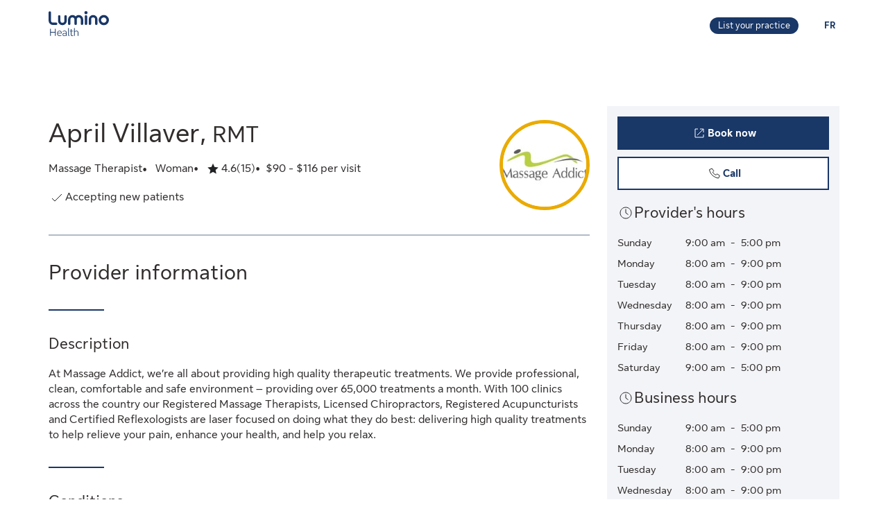

--- FILE ---
content_type: application/javascript
request_url: https://luminohealth.sunlife.ca/zAyDQbLecCWerDpsfQ/ES9hwtNXSzmJLr/VDFFfg/DR1BW/mR3AQYC
body_size: 168644
content:
(function(){if(typeof Array.prototype.entries!=='function'){Object.defineProperty(Array.prototype,'entries',{value:function(){var index=0;const array=this;return {next:function(){if(index<array.length){return {value:[index,array[index++]],done:false};}else{return {done:true};}},[Symbol.iterator]:function(){return this;}};},writable:true,configurable:true});}}());(function(){YG();hIS();ItS();var wj=function(m2,Gt){return m2+Gt;};var kj=function(UH){return ~UH;};var Ib=function Q6(tL,B2){'use strict';var YD=Q6;switch(tL){case Nl:{var Hn=function(c7,Gh){db.push(jQ);if(UF(Fb)){for(var tj=SQ;f2(tj,w1);++tj){if(f2(tj,fp)||Ap(tj,G2)||Ap(tj,Uj)||Ap(tj,Fv[Jv])){c1[tj]=CH(Mh);}else{c1[tj]=Fb[Gb()[AQ(SQ)](fH,qQ)];Fb+=AA[x1()[VD(Oj)](LL,Vh)][Gb()[AQ(A2)](rH,Jn)](tj);}}}var RL=x1()[VD(c6)](F6,r2);for(var bn=Fv[xG];f2(bn,c7[Gb()[AQ(SQ)].apply(null,[fH,qQ])]);bn++){var IH=c7[Ch()[hF(Mh)](J7,nt)](bn);var Wn=JH(fQ(Gh,r2),pJ[Gb()[AQ(Ut)](Z2,Xt)]());Gh*=Fv[r2];Gh&=Fv[A2];Gh+=pJ[Ap(typeof BF()[N2(C6)],wj([],[][[]]))?BF()[N2(C6)](jt,JF,fb,TH):BF()[N2(Mh)].call(null,A2,VH,Wj,bD)]();Gh&=Fv[Ut];var rh=c1[c7[Ch()[hF(S6)].call(null,P7,C6)](bn)];if(Ap(typeof IH[Xv(typeof x1()[VD(Ut)],wj('',[][[]]))?x1()[VD(M1)](pt,Op):x1()[VD(jv)].call(null,z2,Hk)],bv()[Ot(c6)](cD,Jn,lD))){var Uv=IH[x1()[VD(M1)](pt,Op)](SQ);if(FH(Uv,pJ[Gb()[AQ(d6)](zD,w1)]())&&f2(Uv,w1)){rh=c1[Uv];}}if(FH(rh,SQ)){var x6=Nv(Wn,Fb[Gb()[AQ(SQ)](fH,qQ)]);rh+=x6;rh%=Fb[Gb()[AQ(SQ)](fH,qQ)];IH=Fb[rh];}RL+=IH;}var NI;return db.pop(),NI=RL,NI;};var St=function(LI){var nj=[0x428a2f98,0x71374491,0xb5c0fbcf,0xe9b5dba5,0x3956c25b,0x59f111f1,0x923f82a4,0xab1c5ed5,0xd807aa98,0x12835b01,0x243185be,0x550c7dc3,0x72be5d74,0x80deb1fe,0x9bdc06a7,0xc19bf174,0xe49b69c1,0xefbe4786,0x0fc19dc6,0x240ca1cc,0x2de92c6f,0x4a7484aa,0x5cb0a9dc,0x76f988da,0x983e5152,0xa831c66d,0xb00327c8,0xbf597fc7,0xc6e00bf3,0xd5a79147,0x06ca6351,0x14292967,0x27b70a85,0x2e1b2138,0x4d2c6dfc,0x53380d13,0x650a7354,0x766a0abb,0x81c2c92e,0x92722c85,0xa2bfe8a1,0xa81a664b,0xc24b8b70,0xc76c51a3,0xd192e819,0xd6990624,0xf40e3585,0x106aa070,0x19a4c116,0x1e376c08,0x2748774c,0x34b0bcb5,0x391c0cb3,0x4ed8aa4a,0x5b9cca4f,0x682e6ff3,0x748f82ee,0x78a5636f,0x84c87814,0x8cc70208,0x90befffa,0xa4506ceb,0xbef9a3f7,0xc67178f2];var MH=0x6a09e667;var pp=0xbb67ae85;var Hv=0x3c6ef372;var C2=0xa54ff53a;var vk=0x510e527f;var S7=0x9b05688c;var Vk=0x1f83d9ab;var ph=0x5be0cd19;var nn=AH(LI);var Yv=nn["length"]*8;nn+=AA["String"]["fromCharCode"](0x80);var Tb=nn["length"]/4+2;var Tt=AA["Math"]["ceil"](Tb/16);var n7=new (AA["Array"])(Tt);for(var m1=0;m1<Tt;m1++){n7[m1]=new (AA["Array"])(16);for(var dv=0;dv<16;dv++){n7[m1][dv]=nn["charCodeAt"](m1*64+dv*4)<<24|nn["charCodeAt"](m1*64+dv*4+1)<<16|nn["charCodeAt"](m1*64+dv*4+2)<<8|nn["charCodeAt"](m1*64+dv*4+3)<<0;}}var TG=Yv/AA["Math"]["pow"](2,32);n7[Tt-1][14]=AA["Math"]["floor"](TG);n7[Tt-1][15]=Yv;for(var zI=0;zI<Tt;zI++){var gk=new (AA["Array"])(64);var NF=MH;var hD=pp;var OI=Hv;var A6=C2;var IF=vk;var zk=S7;var GF=Vk;var cI=ph;for(var G7=0;G7<64;G7++){var xk=void 0,Eb=void 0,gt=void 0,ct=void 0,rk=void 0,xF=void 0;if(G7<16)gk[G7]=n7[zI][G7];else{xk=UD(gk[G7-15],7)^UD(gk[G7-15],18)^gk[G7-15]>>>3;Eb=UD(gk[G7-2],17)^UD(gk[G7-2],19)^gk[G7-2]>>>10;gk[G7]=gk[G7-16]+xk+gk[G7-7]+Eb;}Eb=UD(IF,6)^UD(IF,11)^UD(IF,25);gt=IF&zk^~IF&GF;ct=cI+Eb+gt+nj[G7]+gk[G7];xk=UD(NF,2)^UD(NF,13)^UD(NF,22);rk=NF&hD^NF&OI^hD&OI;xF=xk+rk;cI=GF;GF=zk;zk=IF;IF=A6+ct>>>0;A6=OI;OI=hD;hD=NF;NF=ct+xF>>>0;}MH=MH+NF;pp=pp+hD;Hv=Hv+OI;C2=C2+A6;vk=vk+IF;S7=S7+zk;Vk=Vk+GF;ph=ph+cI;}return [MH>>24&0xff,MH>>16&0xff,MH>>8&0xff,MH&0xff,pp>>24&0xff,pp>>16&0xff,pp>>8&0xff,pp&0xff,Hv>>24&0xff,Hv>>16&0xff,Hv>>8&0xff,Hv&0xff,C2>>24&0xff,C2>>16&0xff,C2>>8&0xff,C2&0xff,vk>>24&0xff,vk>>16&0xff,vk>>8&0xff,vk&0xff,S7>>24&0xff,S7>>16&0xff,S7>>8&0xff,S7&0xff,Vk>>24&0xff,Vk>>16&0xff,Vk>>8&0xff,Vk&0xff,ph>>24&0xff,ph>>16&0xff,ph>>8&0xff,ph&0xff];};var nh=function(){var vb=AI();var zb=-1;if(vb["indexOf"]('Trident/7.0')>-1)zb=11;else if(vb["indexOf"]('Trident/6.0')>-1)zb=10;else if(vb["indexOf"]('Trident/5.0')>-1)zb=9;else zb=0;return zb>=9;};var cH=function(){var Y7=jD();var QD=AA["Object"]["prototype"]["hasOwnProperty"].call(AA["Navigator"]["prototype"],'mediaDevices');var w2=AA["Object"]["prototype"]["hasOwnProperty"].call(AA["Navigator"]["prototype"],'serviceWorker');var Sk=! !AA["window"]["browser"];var Tj=typeof AA["ServiceWorker"]==='function';var Bn=typeof AA["ServiceWorkerContainer"]==='function';var nD=typeof AA["frames"]["ServiceWorkerRegistration"]==='function';var Dn=AA["window"]["location"]&&AA["window"]["location"]["protocol"]==='http:';var Jk=Y7&&(!QD||!w2||!Tj||!Sk||!Bn||!nD)&&!Dn;return Jk;};var jD=function(){var IQ=AI();var sH=/(iPhone|iPad).*AppleWebKit(?!.*(Version|CriOS))/i["test"](IQ);var SI=AA["navigator"]["platform"]==='MacIntel'&&AA["navigator"]["maxTouchPoints"]>1&&/(Safari)/["test"](IQ)&&!AA["window"]["MSStream"]&&typeof AA["navigator"]["standalone"]!=='undefined';return sH||SI;};var MD=function(BI){var lL=AA["Math"]["floor"](AA["Math"]["random"]()*100000+10000);var XD=AA["String"](BI*lL);var rb=0;var Z6=[];var Kn=XD["length"]>=18?true:false;while(Z6["length"]<6){Z6["push"](AA["parseInt"](XD["slice"](rb,rb+2),10));rb=Kn?rb+3:rb+2;}var q1=Aj(Z6);return [lL,q1];};var dQ=function(xH){if(xH===null||xH===undefined){return 0;}var Nj=function nI(hn){return xH["toLowerCase"]()["includes"](hn["toLowerCase"]());};var Dt=0;(wh&&wh["fields"]||[])["some"](function(qk){var w7=qk["type"];var AL=qk["labels"];if(AL["some"](Nj)){Dt=pL[w7];if(qk["extensions"]&&qk["extensions"]["labels"]&&qk["extensions"]["labels"]["some"](function(Np){return xH["toLowerCase"]()["includes"](Np["toLowerCase"]());})){Dt=pL[qk["extensions"]["type"]];}return true;}return false;});return Dt;};var N6=function(Mk){if(Mk===undefined||Mk==null){return false;}var kI=function LD(fF){return Mk["toLowerCase"]()===fF["toLowerCase"]();};return bF["some"](kI);};var Gk=function(L6){try{var wQ=new (AA["Set"])(AA["Object"]["values"](pL));return L6["split"](';')["some"](function(Pj){var mD=Pj["split"](',');var F7=AA["Number"](mD[mD["length"]-1]);return wQ["has"](F7);});}catch(mF){return false;}};var Sj=function(Fp){var Tk='';var z6=0;if(Fp==null||AA["document"]["activeElement"]==null){return G6(MC,["elementFullId",Tk,"elementIdType",z6]);}var Qp=['id','name','for','placeholder','aria-label','aria-labelledby'];Qp["forEach"](function(f1){if(!Fp["hasAttribute"](f1)||Tk!==''&&z6!==0){return;}var YH=Fp["getAttribute"](f1);if(Tk===''&&(YH!==null||YH!==undefined)){Tk=YH;}if(z6===0){z6=dQ(YH);}});return G6(MC,["elementFullId",Tk,"elementIdType",z6]);};var KH=function(wH){var OL;if(wH==null){OL=AA["document"]["activeElement"];}else OL=wH;if(AA["document"]["activeElement"]==null)return -1;var pv=OL["getAttribute"]('name');if(pv==null){var IE=OL["getAttribute"]('id');if(IE==null)return -1;else return gd(IE);}return gd(pv);};var Qx=function(lN){var Yd=-1;var j3=[];if(! !lN&&typeof lN==='string'&&lN["length"]>0){var tg=lN["split"](';');if(tg["length"]>1&&tg[tg["length"]-1]===''){tg["pop"]();}Yd=AA["Math"]["floor"](AA["Math"]["random"]()*tg["length"]);var Fr=tg[Yd]["split"](',');for(var MY in Fr){if(!AA["isNaN"](Fr[MY])&&!AA["isNaN"](AA["parseInt"](Fr[MY],10))){j3["push"](Fr[MY]);}}}else{var jK=AA["String"](r5(1,5));var XY='1';var dY=AA["String"](r5(20,70));var Tn=AA["String"](r5(100,300));var qK=AA["String"](r5(100,300));j3=[jK,XY,dY,Tn,qK];}return [Yd,j3];};var q3=function(vO,sr){var qn=typeof vO==='string'&&vO["length"]>0;var tE=!AA["isNaN"](sr)&&(AA["Number"](sr)===-1||X3()<AA["Number"](sr));if(!(qn&&tE)){return false;}var jT='^([a-fA-F0-9]{31,32})$';return vO["search"](jT)!==-1;};var PN=function(Es,Bf,X9){var LT;do{LT=Ms(fB,[Es,Bf]);}while(Ap(Nv(LT,X9),SQ));return LT;};var Q4=function(Yn){var Gd=jD(Yn);db.push(Ag);var jY=AA[x1()[VD(F6)].call(null,AN,rH)][x1()[VD(kY)](Q5,Is)][x1()[VD(U4)].call(null,Od,JO)].call(AA[Gb()[AQ(VN)](YY,Nf)][x1()[VD(kY)](Q5,Is)],Ap(typeof bv()[Ot(WE)],wj('',[][[]]))?bv()[Ot(jQ)](Z4,x5,O3):bv()[Ot(WE)].apply(null,[RY,DK,S6]));var GO=AA[x1()[VD(F6)].apply(null,[AN,rH])][Ap(typeof x1()[VD(zD)],'undefined')?x1()[VD(jv)](HT,kr):x1()[VD(kY)].apply(null,[Q5,Is])][x1()[VD(U4)](Od,JO)].call(AA[Gb()[AQ(VN)](YY,Nf)][x1()[VD(kY)](Q5,Is)],x1()[VD(Xg)].call(null,TN,C5));var RP=UF(UF(AA[Ch()[hF(kY)].call(null,PP,Vs)][bv()[Ot(VN)](BN,SQ,C5)]));var bq=Ap(typeof AA[Gg()[qE(Og)](Yg,IO,NK,Uj,Oj,Mh)],bv()[Ot(c6)].call(null,xN,Jn,ON));var zq=Ap(typeof AA[x1()[VD(Wj)](TN,H4)],bv()[Ot(c6)].apply(null,[xN,Jn,d6]));var b5=Ap(typeof AA[bv()[Ot(H4)](xq,jN,wr)][Ch()[hF(fb)](mx,fb)],bv()[Ot(c6)](xN,Jn,Zd));var G9=AA[Ch()[hF(kY)](PP,Vs)][Xv(typeof Gg()[qE(xG)],wj([],[][[]]))?Gg()[qE(S6)].apply(null,[TY,fK,Mg,hf,r2,ZK]):Gg()[qE(Hx)].call(null,bx,Vd,vx,H4,z3,fg)]&&Ap(AA[Ch()[hF(kY)](PP,Vs)][Gg()[qE(S6)].apply(null,[fg,fK,Mg,qq,r2,A9])][Gb()[AQ(H4)](hr,jS)],Gb()[AQ(Zn)].call(null,Tg,tO));var U3=Gd&&(UF(jY)||UF(GO)||UF(bq)||UF(RP)||UF(zq)||UF(b5))&&UF(G9);var Dq;return db.pop(),Dq=U3,Dq;};var w5=function(Kx){var P4;db.push(En);return P4=Dg()[vr()[JP(hd)].apply(null,[Ix,jv,Yf,wE])](function U9(BK){db.push(k5);while(Mh)switch(BK[Ch()[hF(Zn)](tS,d6)]=BK[Xd()[hE(l5)](EK,BS)]){case SQ:if(hq(Gb()[AQ(Qr)].call(null,JN,s3),AA[BF()[N2(F6)].call(null,A2,W5,Lf,Ps)])){BK[Xd()[hE(l5)].apply(null,[EK,BS])]=pJ[BF()[N2(z4)](C6,YT,VP,I9)]();break;}{var Cq;return Cq=BK[BF()[N2(Ut)](Jv,Xs,IT,RY)](Gg()[qE(F6)](c3,sT,lx,gY,Jv,Xg),null),db.pop(),Cq;}case Hx:{var tx;return tx=BK[BF()[N2(Ut)].call(null,Jv,Xs,d6,RY)](Gg()[qE(F6)].apply(null,[gY,sT,lx,c3,Jv,WE]),AA[BF()[N2(F6)](A2,W5,bx,Ps)][Gb()[AQ(Qr)](JN,s3)][Gg()[qE(U4)].call(null,Mh,mE,E3,UF(UF(Mh)),Og,dO)](Kx)),db.pop(),tx;}case pJ[vr()[JP(Qr)].call(null,VP,Qr,W4,Jn)]():case vr()[JP(W3)](zO,C6,Or,SQ):{var zf;return zf=BK[vr()[JP(G2)].apply(null,[Ut,Yg,FK,wr])](),db.pop(),zf;}}db.pop();},null,null,null,AA[Xd()[hE(bd)](cD,Tf)]),db.pop(),P4;};var Vx=function(){if(UF({})){}else if(UF(UF(X8))){}else if(UF([])){}else if(UF(UF(EC))){return function vs(ST){db.push(NT);var JY=AA[vr()[JP(F6)](z4,UF(Mh),G3,hd)](AI());var FP=AA[Ap(typeof vr()[JP(Uj)],'undefined')?vr()[JP(r2)].call(null,pE,df,pE,UF(Mh)):vr()[JP(F6)].call(null,z4,lY,G3,SQ)](ST[Ap(typeof bv()[Ot(hd)],wj([],[][[]]))?bv()[Ot(jQ)](ZN,SY,F6):bv()[Ot(Qr)](zx,ZK,lD)]);var xK;return xK=Cg(wj(JY,FP))[x1()[VD(H4)](Wd,bT)](),db.pop(),xK;};}else{}};var Bg=function(){db.push(A3);try{var lP=db.length;var T4=UF(EC);var R5=hT();var r3=xg()[Xv(typeof Xd()[hE(kY)],wj([],[][[]]))?Xd()[hE(kP)](wE,pg):Xd()[hE(C6)](LP,xd)](new (AA[Ap(typeof vr()[JP(bd)],'undefined')?vr()[JP(r2)].apply(null,[vT,UF(UF({})),D4,C3]):vr()[JP(H4)](bD,jN,gP,UF(UF(Mh)))])(Gb()[AQ(Zx)](JO,c0),BF()[N2(SK)](Mh,jP,nt,M5)),Ap(typeof Ch()[hF(W3)],wj([],[][[]]))?Ch()[hF(SK)].apply(null,[sP,V9]):Ch()[hF(JO)].apply(null,[zE,ON]));var Md=hT();var D3=YP(Md,R5);var Iq;return Iq=G6(MC,[Gb()[AQ(Xs)](VH,Od),r3,Xd()[hE(Uj)](Xg,Cs),D3]),db.pop(),Iq;}catch(RE){db.splice(YP(lP,Mh),Infinity,A3);var dq;return db.pop(),dq={},dq;}db.pop();};var xg=function(){db.push(Ut);var pq=AA[Gg()[qE(M1)].apply(null,[xG,q4,[fP,Mh],ZK,Jv,VP])][pP()[z5(SK)](nf,Zs,p3,Ut)]?AA[Gg()[qE(M1)].call(null,df,q4,[fP,Mh],Kd,Jv,U4)][pP()[z5(SK)](nf,Zs,jQ,Ut)]:CH(Mh);var z9=AA[Ap(typeof Gg()[qE(U4)],'undefined')?Gg()[qE(Hx)](Jv,xn,Ut,UF(UF(Mh)),bs,gY):Gg()[qE(M1)](bx,q4,[fP,Mh],UF(UF({})),Jv,dO)][Gb()[AQ(p5)].apply(null,[bD,Aq])]?AA[Gg()[qE(M1)](UF(SQ),q4,[fP,Mh],UF(UF(Mh)),Jv,hf)][Gb()[AQ(p5)](bD,Aq)]:CH(Mh);var QO=AA[Xv(typeof BF()[N2(U4)],wj([],[][[]]))?BF()[N2(F6)].apply(null,[A2,W5,qq,Q3]):BF()[N2(C6)].apply(null,[IT,MO,Zd,MK])][BF()[N2(Og)](Oj,BE,C5,nf)]?AA[Xv(typeof BF()[N2(C6)],'undefined')?BF()[N2(F6)](A2,W5,jN,Q3):BF()[N2(C6)](As,xP,A2,HN)][BF()[N2(Og)].apply(null,[Oj,BE,r2,nf])]:CH(Mh);var KN=AA[BF()[N2(F6)](A2,W5,wr,Q3)][Xv(typeof Xd()[hE(Hx)],wj([],[][[]]))?Xd()[hE(zD)](Yg,Wq):Xd()[hE(C6)](Ys,pr)]?AA[Xv(typeof BF()[N2(F6)],'undefined')?BF()[N2(F6)](A2,W5,DE,Q3):BF()[N2(C6)].call(null,Eq,dE,q5,I9)][Xd()[hE(zD)](Yg,Wq)]():CH(Mh);var d4=AA[BF()[N2(F6)](A2,W5,SK,Q3)][Gb()[AQ(fb)](Zd,Qg)]?AA[BF()[N2(F6)](A2,W5,Zd,Q3)][Gb()[AQ(fb)].call(null,Zd,Qg)]:CH(Fv[Hx]);var kN=CH(Fv[Hx]);var XP=[x1()[VD(c6)](c6,r2),kN,vr()[JP(fb)](U5,JN,F4,wr),sq(Fw,[]),sq(nC,[]),sq(ZJ,[]),sq(ll,[]),sq(lR,[]),sq(XG,[]),pq,z9,QO,KN,d4];var EP;return EP=XP[x1()[VD(l5)].call(null,cr,zD)](Gb()[AQ(Oj)].apply(null,[A9,tN])),db.pop(),EP;};var QN=function(){db.push(kK);var PE;return PE=sq(D8,[AA[Xv(typeof Ch()[hF(zD)],wj('',[][[]]))?Ch()[hF(kY)](wq,Vs):Ch()[hF(SK)](Dx,GK)]]),db.pop(),PE;};var bE=function(){var KE=[Ug,HP];db.push(Gf);var wK=gN(dr);if(Xv(wK,UF(EC))){try{var cN=db.length;var wT=UF([]);var gE=AA[Ap(typeof Xd()[hE(Jv)],wj('',[][[]]))?Xd()[hE(C6)].call(null,QY,W5):Xd()[hE(Xs)](hd,lg)](wK)[Ap(typeof Ch()[hF(fp)],wj([],[][[]]))?Ch()[hF(SK)](pO,TO):Ch()[hF(U4)].apply(null,[Jr,Zn])](Xd()[hE(p5)](jN,rx));if(FH(gE[Gb()[AQ(SQ)].apply(null,[fH,FT])],jv)){var fx=AA[vr()[JP(xG)].call(null,ON,C5,CY,k3)](gE[Hx],Ut);fx=AA[x1()[VD(VN)](ZP,px)](fx)?Ug:fx;KE[SQ]=fx;}}catch(qr){db.splice(YP(cN,Mh),Infinity,Gf);}}var CP;return db.pop(),CP=KE,CP;};var wd=function(){db.push(zN);var dn=[CH(Fv[Hx]),CH(Mh)];var Sx=gN(gg);if(Xv(Sx,UF({}))){try{var Jf=db.length;var lE=UF(UF(X8));var H9=AA[Xd()[hE(Xs)](hd,HW)](Sx)[Ch()[hF(U4)](YX,Zn)](Xd()[hE(p5)].call(null,jN,c0));if(FH(H9[Ap(typeof Gb()[AQ(UY)],wj('',[][[]]))?Gb()[AQ(Hx)](tq,pg):Gb()[AQ(SQ)](fH,P)],Fv[Mh])){var zP=AA[vr()[JP(xG)].call(null,ON,xG,SA,C5)](H9[Mh],Ut);var qT=AA[vr()[JP(xG)](ON,W3,SA,PT)](H9[Fv[M1]],Ut);zP=AA[x1()[VD(VN)].apply(null,[D,px])](zP)?CH(Mh):zP;qT=AA[Xv(typeof x1()[VD(jQ)],wj('',[][[]]))?x1()[VD(VN)].call(null,D,px):x1()[VD(jv)](TK,pf)](qT)?CH(Mh):qT;dn=[qT,zP];}}catch(XT){db.splice(YP(Jf,Mh),Infinity,zN);}}var b9;return db.pop(),b9=dn,b9;};var B3=function(){db.push(ZT);var KK=x1()[VD(c6)].apply(null,[Dd,r2]);var fE=gN(gg);if(fE){try{var G4=db.length;var qf=UF([]);var R4=AA[Xd()[hE(Xs)](hd,E8)](fE)[Ch()[hF(U4)].call(null,kU,Zn)](Xd()[hE(p5)](jN,L5));KK=R4[SQ];}catch(js){db.splice(YP(G4,Mh),Infinity,ZT);}}var cs;return db.pop(),cs=KK,cs;};var t5=function(){var Ex=gN(gg);db.push(C6);if(Ex){try{var OT=db.length;var xT=UF(UF(X8));var MN=AA[Xd()[hE(Xs)](hd,AO)](Ex)[Ch()[hF(U4)](xO,Zn)](Xd()[hE(p5)].apply(null,[jN,TO]));if(FH(MN[Xv(typeof Gb()[AQ(W3)],wj('',[][[]]))?Gb()[AQ(SQ)](fH,l9):Gb()[AQ(Hx)](GP,F4)],Fv[jv])){var rr=AA[Xv(typeof vr()[JP(TY)],wj([],[][[]]))?vr()[JP(xG)](ON,U4,S9,d6):vr()[JP(r2)].call(null,Yg,Qr,T5,ZK)](MN[xG],Ut);var HY;return HY=AA[x1()[VD(VN)].apply(null,[Hd,px])](rr)||Ap(rr,CH(Fv[Hx]))?CH(Mh):rr,db.pop(),HY;}}catch(kO){db.splice(YP(OT,Mh),Infinity,C6);var NP;return db.pop(),NP=CH(Mh),NP;}}var b4;return db.pop(),b4=CH(Mh),b4;};var wg=function(){var sg=gN(gg);db.push(Er);if(sg){try{var CT=db.length;var V5=UF({});var Kg=AA[Xd()[hE(Xs)].call(null,hd,Os)](sg)[Ch()[hF(U4)](LK,Zn)](Xd()[hE(p5)](jN,D5));if(Ap(Kg[Gb()[AQ(SQ)].apply(null,[fH,QA])],r2)){var P3;return db.pop(),P3=Kg[Jv],P3;}}catch(Js){db.splice(YP(CT,Mh),Infinity,Er);var zY;return db.pop(),zY=null,zY;}}var mY;return db.pop(),mY=null,mY;};var Ax=function(HO,Td){db.push(Br);for(var tP=pJ[pP()[z5(r2)](hA,w3,VH,C6)]();f2(tP,Td[Gb()[AQ(SQ)].call(null,fH,CR)]);tP++){var Jg=Td[tP];Jg[Ap(typeof Xd()[hE(YY)],wj('',[][[]]))?Xd()[hE(C6)](Ir,UO):Xd()[hE(xG)](SQ,QJ)]=Jg[Xd()[hE(xG)].call(null,SQ,QJ)]||UF({});Jg[Gb()[AQ(xG)](p3,UX)]=UF(UF({}));if(hq(Xd()[hE(A2)].call(null,VN,VS),Jg))Jg[Ap(typeof bv()[Ot(Ut)],wj('',[][[]]))?bv()[Ot(jQ)](AP,HT,UF({})):bv()[Ot(TY)](wc,Wx,Hx)]=UF(UF(EC));AA[x1()[VD(F6)](UU,rH)][vr()[JP(c6)](lY,kY,hB,kP)](HO,sx(Jg[Xv(typeof Gb()[AQ(Ut)],wj([],[][[]]))?Gb()[AQ(DN)](Is,DV):Gb()[AQ(Hx)].call(null,X5,jd)]),Jg);}db.pop();};var Ss=function(Bx,OE,ET){db.push(JO);if(OE)Ax(Bx[x1()[VD(kY)](Lr,Is)],OE);if(ET)Ax(Bx,ET);AA[x1()[VD(F6)](WT,rH)][vr()[JP(c6)].apply(null,[lY,UF(UF(Mh)),xE,Cx])](Bx,x1()[VD(kY)](Lr,Is),G6(MC,[bv()[Ot(TY)].call(null,UE,Wx,SQ),UF(UF(X8))]));var Ns;return db.pop(),Ns=Bx,Ns;};var sx=function(GN){db.push(gO);var Pd=m9(GN,x1()[VD(S6)](jR,S6));var Gx;return Gx=dP(Xd()[hE(M1)].apply(null,[bd,Cr]),HE(Pd))?Pd:AA[x1()[VD(Oj)](R3,Vh)](Pd),db.pop(),Gx;};var m9=function(rn,Tx){db.push(R3);if(ZO(vr()[JP(TY)](kY,M1,Yf,UF({})),HE(rn))||UF(rn)){var rT;return db.pop(),rT=rn,rT;}var dN=rn[AA[vr()[JP(Oj)](m3,lD,WA,O3)][Gb()[AQ(Zg)].apply(null,[fb,NN])]];if(Xv(R9(SQ),dN)){var Vr=dN.call(rn,Tx||(Xv(typeof vr()[JP(fb)],wj([],[][[]]))?vr()[JP(O3)](hf,H4,DW,UF(UF(SQ))):vr()[JP(r2)](U4,gY,Kd,Mh)));if(ZO(vr()[JP(TY)].apply(null,[kY,Zn,Yf,px]),HE(Vr))){var AK;return db.pop(),AK=Vr,AK;}throw new (AA[Xv(typeof Ch()[hF(sn)],wj([],[][[]]))?Ch()[hF(O3)](M0,TY):Ch()[hF(SK)](CK,BY)])(vr()[JP(Jn)](TO,UF(UF({})),pS,UF(Mh)));}var Zf;return Zf=(Ap(x1()[VD(S6)].call(null,xm,S6),Tx)?AA[x1()[VD(Oj)].call(null,qg,Vh)]:AA[Ap(typeof Xd()[hE(hd)],'undefined')?Xd()[hE(C6)].call(null,k4,zT):Xd()[hE(c6)](m3,v9)])(rn),db.pop(),Zf;};var qP=function(XO){if(UF(XO)){NO=Oq;Af=dE;rf=Fv[UY];BT=Fv[U4];Id=Og;Xq=Og;mr=Og;xx=Og;Zr=Og;}};var O5=function(){db.push(Nq);gn=x1()[VD(c6)].apply(null,[gK,r2]);V3=SQ;kT=SQ;WP=Fv[xG];E4=x1()[VD(c6)](gK,r2);Fs=SQ;Qf=Fv[xG];AE=SQ;rN=x1()[VD(c6)](gK,r2);qO=Fv[xG];fd=SQ;B5=pJ[Xv(typeof pP()[z5(d6)],wj(x1()[VD(c6)](gK,r2),[][[]]))?pP()[z5(r2)](Fx,w3,bx,C6):pP()[z5(d6)](rY,pf,F6,Q3)]();VO=SQ;Eg=SQ;db.pop();wx=SQ;};var LY=function(){Ed=SQ;db.push(F9);J9=x1()[VD(c6)].apply(null,[rK,r2]);J4={};Sr=x1()[VD(c6)].apply(null,[rK,r2]);j5=SQ;db.pop();RO=Fv[xG];};var hg=function(mK,Gr,GT){db.push(lx);try{var P5=db.length;var OO=UF([]);var ZE=SQ;var m5=UF([]);if(Xv(Gr,Mh)&&FH(kT,rf)){if(UF(cg[Ap(typeof bv()[Ot(l5)],'undefined')?bv()[Ot(jQ)](j9,cq,A2):bv()[Ot(Zg)](EU,kY,qq)])){m5=UF(UF(EC));cg[bv()[Ot(Zg)](EU,kY,VE)]=UF(UF(EC));}var lO;return lO=G6(MC,[Ap(typeof bv()[Ot(sn)],'undefined')?bv()[Ot(jQ)].apply(null,[SO,B9,wr]):bv()[Ot(gY)](TP,Nf,UF([])),ZE,BF()[N2(Zd)].apply(null,[Yg,xs,C5,cx]),m5,Gb()[AQ(SN)].call(null,w3,RN),V3]),db.pop(),lO;}if(Ap(Gr,Mh)&&f2(V3,Af)||Xv(Gr,Mh)&&f2(kT,rf)){var fr=mK?mK:AA[Ap(typeof Ch()[hF(S6)],'undefined')?Ch()[hF(SK)](M1,TN):Ch()[hF(kY)](J3,Vs)][vr()[JP(gY)].apply(null,[UY,fg,QE,Z5])];var Sq=CH(Mh);var S4=CH(Mh);if(fr&&fr[Ch()[hF(DN)].call(null,Lg,Yg)]&&fr[bv()[Ot(SN)](SX,S3,UF(Mh))]){Sq=AA[vr()[JP(A2)](W3,p5,nq,C3)][BF()[N2(O3)].call(null,kY,nd,bD,M5)](fr[Ch()[hF(DN)].call(null,Lg,Yg)]);S4=AA[vr()[JP(A2)].apply(null,[W3,UF(SQ),nq,VH])][BF()[N2(O3)](kY,nd,Zg,M5)](fr[bv()[Ot(SN)](SX,S3,q5)]);}else if(fr&&fr[Xd()[hE(fb)].call(null,d6,ms)]&&fr[Ch()[hF(Zg)](qx,JO)]){Sq=AA[vr()[JP(A2)].call(null,W3,Uj,nq,c3)][BF()[N2(O3)](kY,nd,Zd,M5)](fr[Xd()[hE(fb)](d6,ms)]);S4=AA[vr()[JP(A2)].apply(null,[W3,ZK,nq,UF(Mh)])][BF()[N2(O3)].apply(null,[kY,nd,Jv,M5])](fr[Ch()[hF(Zg)].apply(null,[qx,JO])]);}var jf=fr[Ch()[hF(gY)](Rq,Zg)];if(dP(jf,null))jf=fr[Ap(typeof x1()[VD(fb)],wj('',[][[]]))?x1()[VD(jv)](jx,Ud):x1()[VD(VH)](Ig,Q3)];var Wg=KH(jf);ZE=YP(hT(),GT);var Hf=x1()[VD(c6)](tK,r2)[vr()[JP(S6)](p5,Zg,Or,UF([]))](VO,BF()[N2(U4)](Mh,XN,wr,R3))[vr()[JP(S6)].call(null,p5,ON,Or,Zn)](Gr,BF()[N2(U4)](Mh,XN,VE,R3))[vr()[JP(S6)](p5,Xg,Or,Ag)](ZE,Ap(typeof BF()[N2(Mh)],wj([],[][[]]))?BF()[N2(C6)](GK,Fq,Zg,N5):BF()[N2(U4)](Mh,XN,SK,R3))[vr()[JP(S6)](p5,Zd,Or,fb)](Sq,Ap(typeof BF()[N2(Oj)],wj(x1()[VD(c6)](tK,r2),[][[]]))?BF()[N2(C6)](w9,jq,F6,ON):BF()[N2(U4)].apply(null,[Mh,XN,df,R3]))[Ap(typeof vr()[JP(Mh)],wj('',[][[]]))?vr()[JP(r2)].call(null,wE,UF(Mh),Ds,Ag):vr()[JP(S6)].call(null,p5,Jv,Or,wE)](S4);if(Xv(Gr,Mh)){Hf=x1()[VD(c6)].call(null,tK,r2)[vr()[JP(S6)](p5,Cx,Or,p5)](Hf,BF()[N2(U4)].apply(null,[Mh,XN,r2,R3]))[vr()[JP(S6)](p5,UF(Mh),Or,A9)](Wg);var IP=ZO(typeof fr[vr()[JP(SN)](SN,UF(UF({})),tY,U5)],Ch()[hF(Ut)](tU,xG))?fr[vr()[JP(SN)].apply(null,[SN,UF([]),tY,xG])]:fr[bv()[Ot(Z5)].apply(null,[q,Wj,C5])];if(ZO(IP,null)&&Xv(IP,pJ[vr()[JP(Z5)](jO,Xs,I3,DE)]()))Hf=x1()[VD(c6)].apply(null,[tK,r2])[vr()[JP(S6)](p5,Oj,Or,IT)](Hf,BF()[N2(U4)].apply(null,[Mh,XN,U5,R3]))[vr()[JP(S6)](p5,xG,Or,WE)](IP);}if(ZO(typeof fr[bv()[Ot(VP)](NT,Vs,UY)],Ch()[hF(Ut)].call(null,tU,xG))&&Ap(fr[Xv(typeof bv()[Ot(SK)],wj([],[][[]]))?bv()[Ot(VP)].call(null,NT,Vs,UF(UF({}))):bv()[Ot(jQ)](Wf,Mf,YY)],UF(EC)))Hf=x1()[VD(c6)](tK,r2)[Xv(typeof vr()[JP(jQ)],wj([],[][[]]))?vr()[JP(S6)](p5,UF(UF(Mh)),Or,Zn):vr()[JP(r2)](AT,IT,JE,IT)](Hf,Ap(typeof Gb()[AQ(A2)],wj([],[][[]]))?Gb()[AQ(Hx)](E5,YT):Gb()[AQ(Z5)].apply(null,[dE,Ws]));Hf=x1()[VD(c6)](tK,r2)[vr()[JP(S6)](p5,p5,Or,PT)](Hf,Gb()[AQ(Oj)].call(null,A9,QK));WP=wj(wj(wj(wj(wj(WP,VO),Gr),ZE),Sq),S4);gn=wj(gn,Hf);}if(Ap(Gr,Mh))V3++;else kT++;VO++;var UP;return UP=G6(MC,[bv()[Ot(gY)].apply(null,[TP,Nf,EK]),ZE,BF()[N2(Zd)](Yg,xs,C6,cx),m5,Gb()[AQ(SN)](w3,RN),V3]),db.pop(),UP;}catch(Fg){db.splice(YP(P5,Mh),Infinity,lx);}db.pop();};var PO=function(Dr,Wr,tf){db.push(Or);try{var Ld=db.length;var FN=UF(UF(X8));var X4=Dr?Dr:AA[Ch()[hF(kY)](Hl,Vs)][vr()[JP(gY)](UY,UF({}),Zw,Ag)];var VK=SQ;var bO=CH(Mh);var gT=Fv[Hx];var mg=UF([]);if(FH(j5,NO)){if(UF(cg[bv()[Ot(Zg)](KR,kY,Cx)])){mg=UF(UF(EC));cg[bv()[Ot(Zg)](KR,kY,Ag)]=UF(UF({}));}var Pr;return Pr=G6(MC,[bv()[Ot(gY)].apply(null,[Dc,Nf,VP]),VK,Ch()[hF(SN)](ZA,bT),bO,BF()[N2(Zd)](Yg,xs,p3,f3),mg]),db.pop(),Pr;}if(f2(j5,NO)&&X4&&Xv(X4[vr()[JP(VP)](Xg,Zx,Gl,UF({}))],undefined)){bO=X4[vr()[JP(VP)](Xg,bx,Gl,UF(SQ))];var dT=X4[x1()[VD(Kd)](XS,G2)];var qY=X4[Ap(typeof vr()[JP(gY)],wj([],[][[]]))?vr()[JP(r2)].apply(null,[Zq,l5,SY,Qr]):vr()[JP(VH)](l5,px,XS,UF(UF(Mh)))]?Mh:SQ;var Jd=X4[vr()[JP(Kd)].apply(null,[C9,df,xS,TY])]?Mh:Fv[xG];var cP=X4[bv()[Ot(VH)](OS,zO,Ag)]?Mh:SQ;var f5=X4[Xd()[hE(YY)].call(null,z4,c8)]?Mh:SQ;var Qq=wj(wj(wj(L4(qY,r2),L4(Jd,jv)),L4(cP,Hx)),f5);VK=YP(hT(),tf);var ks=KH(null);var j4=SQ;if(dT&&bO){if(Xv(dT,Fv[xG])&&Xv(bO,Fv[xG])&&Xv(dT,bO))bO=CH(Mh);else bO=Xv(bO,SQ)?bO:dT;}if(Ap(Jd,Fv[xG])&&Ap(cP,Fv[xG])&&Ap(f5,SQ)&&ls(bO,fp)){if(Ap(Wr,C6)&&FH(bO,fp)&&Us(bO,Bd))bO=CH(Hx);else if(FH(bO,QP)&&Us(bO,p5))bO=CH(C6);else if(FH(bO,Z2)&&Us(bO,sE))bO=CH(jv);else bO=CH(Hx);}if(Xv(ks,bY)){pN=SQ;bY=ks;}else pN=wj(pN,Mh);var IK=m4(bO);if(Ap(IK,SQ)){var kE=x1()[VD(c6)].call(null,vE,r2)[vr()[JP(S6)](p5,UF([]),EU,UF(SQ))](j5,BF()[N2(U4)].call(null,Mh,XN,VN,vY))[vr()[JP(S6)](p5,UF(UF(SQ)),EU,UF(UF([])))](Wr,BF()[N2(U4)](Mh,XN,VE,vY))[vr()[JP(S6)](p5,Og,EU,c3)](VK,BF()[N2(U4)].apply(null,[Mh,XN,SQ,vY]))[vr()[JP(S6)](p5,qq,EU,UF(Mh))](bO,BF()[N2(U4)](Mh,XN,bx,vY))[vr()[JP(S6)].apply(null,[p5,W3,EU,M1])](j4,BF()[N2(U4)](Mh,XN,U5,vY))[vr()[JP(S6)](p5,c6,EU,Zn)](Qq,BF()[N2(U4)].call(null,Mh,XN,VP,vY))[vr()[JP(S6)](p5,U5,EU,G2)](ks);if(Xv(typeof X4[Ap(typeof bv()[Ot(Zg)],'undefined')?bv()[Ot(jQ)].call(null,WE,sK,p3):bv()[Ot(VP)].call(null,dx,Vs,UF(UF(SQ)))],Ap(typeof Ch()[hF(Oj)],wj('',[][[]]))?Ch()[hF(SK)](FY,Mf):Ch()[hF(Ut)](XJ,xG))&&Ap(X4[bv()[Ot(VP)](dx,Vs,IT)],UF(EC)))kE=x1()[VD(c6)].apply(null,[vE,r2])[vr()[JP(S6)](p5,Zn,EU,UF(UF(Mh)))](kE,pP()[z5(S6)](vY,SK,zD,Hx));kE=x1()[VD(c6)].apply(null,[vE,r2])[vr()[JP(S6)](p5,UF(UF(SQ)),EU,PT)](kE,Gb()[AQ(Oj)].call(null,A9,gq));Sr=wj(Sr,kE);RO=wj(wj(wj(wj(wj(wj(RO,j5),Wr),VK),bO),Qq),ks);}else gT=SQ;}if(gT&&X4&&X4[Ap(typeof vr()[JP(G2)],wj([],[][[]]))?vr()[JP(r2)](xf,wr,Pg,A2):vr()[JP(VP)].apply(null,[Xg,SN,Gl,UF([])])]){j5++;}var vP;return vP=G6(MC,[bv()[Ot(gY)].apply(null,[Dc,Nf,VH]),VK,Ch()[hF(SN)](ZA,bT),bO,BF()[N2(Zd)](Yg,xs,Lf,f3),mg]),db.pop(),vP;}catch(lK){db.splice(YP(Ld,Mh),Infinity,Or);}db.pop();};var Y4=function(TE,OP,UT,sN,rq){db.push(x3);try{var fq=db.length;var Nd=UF([]);var KP=UF({});var zK=SQ;var sd=vr()[JP(kY)].call(null,Zg,Og,PK,wr);var mP=UT;var Bs=sN;if(Ap(OP,Mh)&&f2(qO,Xq)||Xv(OP,Mh)&&f2(fd,mr)){var D9=TE?TE:AA[Ap(typeof Ch()[hF(TY)],wj([],[][[]]))?Ch()[hF(SK)](L3,BP):Ch()[hF(kY)](gK,Vs)][vr()[JP(gY)](UY,px,Ef,H4)];var Mr=CH(Mh),t3=CH(Mh);if(D9&&D9[Ch()[hF(DN)](kx,Yg)]&&D9[bv()[Ot(SN)].call(null,K0,S3,jN)]){Mr=AA[vr()[JP(A2)](W3,UF(UF(Mh)),n4,bd)][BF()[N2(O3)].call(null,kY,nd,hf,J7)](D9[Ch()[hF(DN)](kx,Yg)]);t3=AA[vr()[JP(A2)](W3,Lf,n4,YY)][Xv(typeof BF()[N2(Yg)],'undefined')?BF()[N2(O3)](kY,nd,c3,J7):BF()[N2(C6)](Q9,YT,bx,I5)](D9[bv()[Ot(SN)](K0,S3,k3)]);}else if(D9&&D9[Xd()[hE(fb)].apply(null,[d6,JK])]&&D9[Ap(typeof Ch()[hF(YY)],wj([],[][[]]))?Ch()[hF(SK)](ff,GY):Ch()[hF(Zg)](b3,JO)]){Mr=AA[Xv(typeof vr()[JP(Jv)],wj([],[][[]]))?vr()[JP(A2)].call(null,W3,Wj,n4,Wj):vr()[JP(r2)](Ws,A9,fY,UF(Mh))][BF()[N2(O3)].call(null,kY,nd,Uj,J7)](D9[Xd()[hE(fb)](d6,JK)]);t3=AA[vr()[JP(A2)].apply(null,[W3,bD,n4,UF(UF(SQ))])][BF()[N2(O3)].apply(null,[kY,nd,Vh,J7])](D9[Xv(typeof Ch()[hF(Zd)],wj([],[][[]]))?Ch()[hF(Zg)](b3,JO):Ch()[hF(SK)].call(null,Ng,Qs)]);}else if(D9&&D9[Ap(typeof Gb()[AQ(Og)],wj([],[][[]]))?Gb()[AQ(Hx)].apply(null,[AN,mf]):Gb()[AQ(VP)](Zg,nO)]&&Ap(nT(D9[Gb()[AQ(VP)](Zg,nO)]),vr()[JP(TY)].apply(null,[kY,mN,Nr,TO]))){if(ls(D9[Gb()[AQ(VP)](Zg,nO)][Gb()[AQ(SQ)].call(null,fH,GG)],SQ)){var dd=D9[Gb()[AQ(VP)](Zg,nO)][SQ];if(dd&&dd[Ap(typeof Ch()[hF(kd)],wj('',[][[]]))?Ch()[hF(SK)].apply(null,[Kr,YO]):Ch()[hF(DN)](kx,Yg)]&&dd[bv()[Ot(SN)].call(null,K0,S3,UF(UF(Mh)))]){Mr=AA[vr()[JP(A2)].apply(null,[W3,JN,n4,VN])][BF()[N2(O3)].apply(null,[kY,nd,U5,J7])](dd[Xv(typeof Ch()[hF(jv)],wj([],[][[]]))?Ch()[hF(DN)](kx,Yg):Ch()[hF(SK)](rO,Qd)]);t3=AA[vr()[JP(A2)](W3,Yg,n4,xG)][BF()[N2(O3)].call(null,kY,nd,nt,J7)](dd[Xv(typeof bv()[Ot(gY)],wj('',[][[]]))?bv()[Ot(SN)].call(null,K0,S3,Wj):bv()[Ot(jQ)].apply(null,[cK,Lq,Vh])]);}else if(dd&&dd[Xd()[hE(fb)].apply(null,[d6,JK])]&&dd[Ch()[hF(Zg)].apply(null,[b3,JO])]){Mr=AA[vr()[JP(A2)](W3,jN,n4,n3)][BF()[N2(O3)](kY,nd,p5,J7)](dd[Xd()[hE(fb)](d6,JK)]);t3=AA[vr()[JP(A2)].call(null,W3,SQ,n4,ON)][Ap(typeof BF()[N2(Ut)],wj([],[][[]]))?BF()[N2(C6)].call(null,f3,B9,Lf,B4):BF()[N2(O3)].apply(null,[kY,nd,Mh,J7])](dd[Ch()[hF(Zg)](b3,JO)]);}sd=bv()[Ot(kY)](wY,hP,UF(UF(SQ)));}else{KP=UF(UF(EC));}}if(UF(KP)){zK=YP(hT(),rq);var rg=x1()[VD(c6)].apply(null,[br,r2])[Ap(typeof vr()[JP(Qr)],wj('',[][[]]))?vr()[JP(r2)](Sf,kY,FO,lY):vr()[JP(S6)].apply(null,[p5,Kd,Cf,DN])](wx,BF()[N2(U4)].call(null,Mh,XN,mN,RK))[vr()[JP(S6)](p5,UF(UF(Mh)),Cf,H4)](OP,Xv(typeof BF()[N2(TY)],wj([],[][[]]))?BF()[N2(U4)](Mh,XN,VH,RK):BF()[N2(C6)](RT,Y3,Mh,zr))[vr()[JP(S6)](p5,Jv,Cf,UF(UF([])))](zK,Ap(typeof BF()[N2(SQ)],wj([],[][[]]))?BF()[N2(C6)].apply(null,[I5,pT,wr,t9]):BF()[N2(U4)](Mh,XN,bd,RK))[Ap(typeof vr()[JP(sn)],'undefined')?vr()[JP(r2)].call(null,fs,UF(SQ),YY,UF(UF(SQ))):vr()[JP(S6)](p5,S6,Cf,df)](Mr,BF()[N2(U4)](Mh,XN,YY,RK))[vr()[JP(S6)](p5,UF(UF([])),Cf,UF({}))](t3,BF()[N2(U4)].apply(null,[Mh,XN,DN,RK]))[vr()[JP(S6)](p5,DE,Cf,fb)](sd);if(ZO(typeof D9[bv()[Ot(VP)].call(null,sO,Vs,ON)],Ch()[hF(Ut)](tA,xG))&&Ap(D9[bv()[Ot(VP)].apply(null,[sO,Vs,Hx])],UF({})))rg=x1()[VD(c6)](br,r2)[vr()[JP(S6)].apply(null,[p5,UF(SQ),Cf,UF([])])](rg,Ap(typeof pP()[z5(z4)],'undefined')?pP()[z5(d6)](CE,cT,d6,ws):pP()[z5(S6)](RK,SK,Zd,Hx));rN=x1()[VD(c6)](br,r2)[vr()[JP(S6)].call(null,p5,Oj,Cf,UF(UF({})))](wj(rN,rg),Gb()[AQ(Oj)](A9,Hg));B5=wj(wj(wj(wj(wj(B5,wx),OP),zK),Mr),t3);if(Ap(OP,Mh))qO++;else fd++;wx++;mP=SQ;Bs=SQ;}}var bN;return bN=G6(MC,[bv()[Ot(gY)](Jq,Nf,EK),zK,Xd()[hE(JO)](r2,M3),mP,Ap(typeof Ch()[hF(kY)],wj('',[][[]]))?Ch()[hF(SK)].call(null,CO,t4):Ch()[hF(Z5)](rE,VN),Bs,Xd()[hE(Xg)](Jv,vE),KP]),db.pop(),bN;}catch(AY){db.splice(YP(fq,Mh),Infinity,x3);}db.pop();};var zg=function(A4,gr,K3){db.push(Ar);try{var Xr=db.length;var YN=UF({});var ps=SQ;var jE=UF(UF(X8));if(Ap(gr,Mh)&&f2(Fs,BT)||Xv(gr,Mh)&&f2(Qf,Id)){var Kq=A4?A4:AA[Ch()[hF(kY)](Q0,Vs)][Xv(typeof vr()[JP(F6)],'undefined')?vr()[JP(gY)](UY,ZK,DR,n3):vr()[JP(r2)](Tg,Oq,IN,px)];if(Kq&&Xv(Kq[Xv(typeof x1()[VD(Jn)],wj('',[][[]]))?x1()[VD(q5)].call(null,QA,EK):x1()[VD(jv)](jg,bg)],Ap(typeof Ch()[hF(gY)],'undefined')?Ch()[hF(SK)](Fd,ss):Ch()[hF(VP)].apply(null,[km,Zd]))){jE=UF(X8);var w4=CH(Mh);var rs=CH(Mh);if(Kq&&Kq[Ch()[hF(DN)](Cm,Yg)]&&Kq[Ap(typeof bv()[Ot(sn)],wj('',[][[]]))?bv()[Ot(jQ)](LP,U4,xG):bv()[Ot(SN)](Sl,S3,Qr)]){w4=AA[vr()[JP(A2)].call(null,W3,fg,CC,p4)][BF()[N2(O3)].apply(null,[kY,nd,Zx,Uq])](Kq[Ch()[hF(DN)](Cm,Yg)]);rs=AA[Xv(typeof vr()[JP(Zd)],wj('',[][[]]))?vr()[JP(A2)].apply(null,[W3,A2,CC,UY]):vr()[JP(r2)](zs,Oj,On,qq)][BF()[N2(O3)].call(null,kY,nd,z4,Uq)](Kq[bv()[Ot(SN)].call(null,Sl,S3,UF([]))]);}else if(Kq&&Kq[Xv(typeof Xd()[hE(Uj)],'undefined')?Xd()[hE(fb)](d6,wG):Xd()[hE(C6)](kq,C5)]&&Kq[Ap(typeof Ch()[hF(fp)],wj([],[][[]]))?Ch()[hF(SK)](EE,Vq):Ch()[hF(Zg)].apply(null,[RA,JO])]){w4=AA[vr()[JP(A2)].call(null,W3,c3,CC,EK)][BF()[N2(O3)].apply(null,[kY,nd,PT,Uq])](Kq[Xd()[hE(fb)].apply(null,[d6,wG])]);rs=AA[vr()[JP(A2)].apply(null,[W3,l5,CC,IT])][BF()[N2(O3)].call(null,kY,nd,S6,Uq)](Kq[Ch()[hF(Zg)](RA,JO)]);}ps=YP(hT(),K3);var Gq=x1()[VD(c6)](Q5,r2)[vr()[JP(S6)].apply(null,[p5,DN,qC,O3])](Eg,BF()[N2(U4)](Mh,XN,fb,qd))[vr()[JP(S6)](p5,fp,qC,Ut)](gr,BF()[N2(U4)](Mh,XN,q5,qd))[Xv(typeof vr()[JP(Qr)],wj('',[][[]]))?vr()[JP(S6)](p5,xG,qC,d6):vr()[JP(r2)].apply(null,[EE,Zg,DT,C6])](ps,BF()[N2(U4)](Mh,XN,M1,qd))[vr()[JP(S6)](p5,px,qC,Og)](w4,BF()[N2(U4)](Mh,XN,G2,qd))[vr()[JP(S6)].call(null,p5,Vh,qC,Wj)](rs);if(Xv(typeof Kq[Xv(typeof bv()[Ot(Z5)],'undefined')?bv()[Ot(VP)](gG,Vs,UF(UF(Mh))):bv()[Ot(jQ)].apply(null,[N5,bK,Jn])],Ap(typeof Ch()[hF(WE)],wj('',[][[]]))?Ch()[hF(SK)](Lx,wq):Ch()[hF(Ut)](rl,xG))&&Ap(Kq[bv()[Ot(VP)].call(null,gG,Vs,Xg)],UF([])))Gq=x1()[VD(c6)](Q5,r2)[vr()[JP(S6)].call(null,p5,UF(Mh),qC,Uj)](Gq,pP()[z5(S6)](qd,SK,H4,Hx));AE=wj(wj(wj(wj(wj(AE,Eg),gr),ps),w4),rs);E4=x1()[VD(c6)].call(null,Q5,r2)[vr()[JP(S6)].apply(null,[p5,bx,qC,mN])](wj(E4,Gq),Gb()[AQ(Oj)].call(null,A9,WR));if(Ap(gr,Mh))Fs++;else Qf++;}}if(Ap(gr,Mh))Fs++;else Qf++;Eg++;var MP;return MP=G6(MC,[Ap(typeof bv()[Ot(Kd)],'undefined')?bv()[Ot(jQ)](hs,gO,Jv):bv()[Ot(gY)](Im,Nf,VP),ps,vr()[JP(q5)](Xs,Cx,wR,UF(Mh)),jE]),db.pop(),MP;}catch(cE){db.splice(YP(Xr,Mh),Infinity,Ar);}db.pop();};var DY=function(xY,l3,Ks){db.push(Ng);try{var vq=db.length;var Vf=UF([]);var pY=SQ;var wP=UF(EC);if(FH(Ed,xx)){if(UF(cg[Xv(typeof bv()[Ot(U5)],wj([],[][[]]))?bv()[Ot(Zg)](jb,kY,p4):bv()[Ot(jQ)].apply(null,[G2,vg,lY])])){wP=UF(UF({}));cg[bv()[Ot(Zg)](jb,kY,UF([]))]=UF(UF({}));}var Px;return Px=G6(MC,[bv()[Ot(gY)](Hl,Nf,r2),pY,Xv(typeof BF()[N2(O3)],'undefined')?BF()[N2(Zd)].apply(null,[Yg,xs,c3,N4]):BF()[N2(C6)](rH,Cd,EK,Mx),wP]),db.pop(),Px;}var fO=xY?xY:AA[Ch()[hF(kY)].call(null,EH,Vs)][vr()[JP(gY)](UY,Xs,l2,UY)];var SP=fO[Ch()[hF(gY)](Y2,Zg)];if(dP(SP,null))SP=fO[x1()[VD(VH)](s4,Q3)];var vd=N6(SP[Xd()[hE(F6)](Zn,G1)]);var cO=Xv(nN[Xd()[hE(Wj)].call(null,O3,U7)](xY&&xY[Ap(typeof Xd()[hE(Qr)],wj([],[][[]]))?Xd()[hE(C6)](I3,Xf):Xd()[hE(F6)].call(null,Zn,G1)]),CH(Mh));if(UF(vd)&&UF(cO)){var Mn;return Mn=G6(MC,[bv()[Ot(gY)].call(null,Hl,Nf,wr),pY,BF()[N2(Zd)].apply(null,[Yg,xs,DE,N4]),wP]),db.pop(),Mn;}var vN=KH(SP);var wf=x1()[VD(c6)].call(null,ME,r2);var QT=x1()[VD(c6)](ME,r2);var nP=x1()[VD(c6)](ME,r2);var M4=x1()[VD(c6)](ME,r2);if(Ap(l3,pJ[x1()[VD(qq)](Dh,p4)]())){wf=fO[Gb()[AQ(VH)].apply(null,[sn,E7])];QT=fO[bv()[Ot(Kd)](vg,C5,UF(UF({})))];nP=fO[Xd()[hE(hf)](VP,V2)];M4=fO[Gb()[AQ(Kd)].apply(null,[q5,Kp])];}pY=YP(hT(),Ks);var If=x1()[VD(c6)](ME,r2)[Xv(typeof vr()[JP(Zd)],wj('',[][[]]))?vr()[JP(S6)].apply(null,[p5,H4,ln,Jv]):vr()[JP(r2)].apply(null,[Sd,p3,cf,A9])](Ed,BF()[N2(U4)].apply(null,[Mh,XN,IT,Rr]))[vr()[JP(S6)].call(null,p5,Lf,ln,px)](l3,BF()[N2(U4)].call(null,Mh,XN,p5,Rr))[vr()[JP(S6)](p5,c3,ln,hf)](wf,BF()[N2(U4)].apply(null,[Mh,XN,Vh,Rr]))[vr()[JP(S6)](p5,Hx,ln,z4)](QT,Xv(typeof BF()[N2(U4)],'undefined')?BF()[N2(U4)].apply(null,[Mh,XN,Xg,Rr]):BF()[N2(C6)].call(null,Q3,v3,A9,WO))[vr()[JP(S6)].apply(null,[p5,S6,ln,kd])](nP,Ap(typeof BF()[N2(r2)],wj(x1()[VD(c6)].call(null,ME,r2),[][[]]))?BF()[N2(C6)].apply(null,[Tr,gO,UY,I4]):BF()[N2(U4)](Mh,XN,PT,Rr))[vr()[JP(S6)](p5,nt,ln,Oj)](M4,BF()[N2(U4)](Mh,XN,JN,Rr))[vr()[JP(S6)].call(null,p5,O3,ln,bx)](pY,BF()[N2(U4)].apply(null,[Mh,XN,bD,Rr]))[vr()[JP(S6)].apply(null,[p5,wr,ln,Uj])](vN);J9=x1()[VD(c6)].apply(null,[ME,r2])[vr()[JP(S6)](p5,hf,ln,O3)](wj(J9,If),Gb()[AQ(Oj)].apply(null,[A9,tI]));Ed++;var g3;return g3=G6(MC,[bv()[Ot(gY)](Hl,Nf,QP),pY,BF()[N2(Zd)](Yg,xs,C6,N4),wP]),db.pop(),g3;}catch(xr){db.splice(YP(vq,Mh),Infinity,Ng);}db.pop();};var CN=function(Of,v5){db.push(qs);try{var hN=db.length;var hK=UF(EC);var hY=pJ[pP()[z5(r2)](nE,w3,Qr,C6)]();var Ux=UF({});if(FH(AA[x1()[VD(F6)].apply(null,[Ff,rH])][x1()[VD(Zn)].call(null,qj,DK)](J4)[Gb()[AQ(SQ)].call(null,fH,mt)],Zr)){var EN;return EN=G6(MC,[bv()[Ot(gY)](C4,Nf,hd),hY,BF()[N2(Zd)].apply(null,[Yg,xs,q5,Qs]),Ux]),db.pop(),EN;}var c9=Of?Of:AA[Ch()[hF(kY)](ZL,Vs)][vr()[JP(gY)](UY,jN,SX,q5)];var Rx=c9[Ch()[hF(gY)].apply(null,[tp,Zg])];if(dP(Rx,null))Rx=c9[x1()[VD(VH)](gf,Q3)];if(Rx[BF()[N2(Yg)].apply(null,[xG,I5,EK,v4])]&&Xv(Rx[Ap(typeof BF()[N2(Hx)],wj(x1()[VD(c6)](RT,r2),[][[]]))?BF()[N2(C6)].apply(null,[GE,S3,VP,QP]):BF()[N2(Yg)](xG,I5,Mh,v4)][x1()[VD(JN)](gs,Xg)](),Ap(typeof bv()[Ot(M1)],wj([],[][[]]))?bv()[Ot(jQ)](wE,zd,UF(UF(SQ))):bv()[Ot(q5)](Wv,hO,Yg))){var g5;return g5=G6(MC,[bv()[Ot(gY)](C4,Nf,l5),hY,BF()[N2(Zd)](Yg,xs,fg,Qs),Ux]),db.pop(),g5;}var r4=Sj(Rx);var g4=r4[Gb()[AQ(q5)](lY,D2)];var gx=r4[Ch()[hF(VH)].call(null,z3,dO)];var YK=KH(Rx);var Yx=SQ;var c4=SQ;var l4=SQ;var PY=SQ;if(Xv(gx,Fv[bd])&&Xv(gx,jQ)){Yx=Ap(Rx[Ap(typeof Xd()[hE(Xg)],wj('',[][[]]))?Xd()[hE(C6)](nY,LN):Xd()[hE(A2)](VN,ZY)],undefined)?SQ:Rx[Xd()[hE(A2)](VN,ZY)][Gb()[AQ(SQ)](fH,mt)];c4=Kf(Rx[Xd()[hE(A2)](VN,ZY)]);l4=nr(Rx[Xd()[hE(A2)].call(null,VN,ZY)]);PY=vK(Rx[Xd()[hE(A2)].call(null,VN,ZY)]);}if(gx){if(UF(TT[gx])){TT[gx]=g4;}else if(Xv(TT[gx],g4)){gx=pL[Ch()[hF(kP)](ds,rH)];}}hY=YP(hT(),v5);if(Rx[Xd()[hE(A2)].apply(null,[VN,ZY])]&&Rx[Xd()[hE(A2)](VN,ZY)][Gb()[AQ(SQ)](fH,mt)]){J4[g4]=G6(MC,[Gb()[AQ(qq)](Cx,wq),YK,vr()[JP(qq)](G2,nt,Rn,UF(Mh)),g4,Xd()[hE(lY)](F6,bP),Yx,Xv(typeof Gg()[qE(kY)],wj(x1()[VD(c6)](RT,r2),[][[]]))?Gg()[qE(bd)](SN,wN,Zn,SN,jQ,Xs):Gg()[qE(Hx)](Ut,IY,ng,Jn,cY,PT),c4,Ap(typeof bv()[Ot(Zx)],wj('',[][[]]))?bv()[Ot(jQ)](zx,Rg,Oj):bv()[Ot(qq)].call(null,Z3,tr,VP),l4,vr()[JP(JN)](Wx,Ut,bk,wr),PY,Ap(typeof bv()[Ot(O3)],wj('',[][[]]))?bv()[Ot(jQ)](Rd,K4,p5):bv()[Ot(gY)](C4,Nf,r2),hY,Xv(typeof pP()[z5(jQ)],wj(x1()[VD(c6)].apply(null,[RT,r2]),[][[]]))?pP()[z5(U4)].apply(null,[bf,fN,Kd,TY]):pP()[z5(d6)].call(null,G3,HK,S6,UN),gx]);}else{delete J4[g4];}var kg;return kg=G6(MC,[bv()[Ot(gY)].call(null,C4,Nf,Kd),hY,BF()[N2(Zd)](Yg,xs,ZK,Qs),Ux]),db.pop(),kg;}catch(Ad){db.splice(YP(hN,Mh),Infinity,qs);}db.pop();};var Yr=function(){return [RO,WP,B5,AE];};var YE=function(){return [j5,VO,wx,Eg];};var Ur=function(){db.push(mx);var d5=AA[Xv(typeof x1()[VD(M1)],'undefined')?x1()[VD(F6)].apply(null,[DO,rH]):x1()[VD(jv)](mO,Mh)][x1()[VD(Qr)](Db,Rd)](J4)[Gg()[qE(Cx)](UF({}),rd,df,Vh,Jv,dO)](function(nx,J5){return sq.apply(this,[kV,arguments]);},Ap(typeof x1()[VD(JN)],'undefined')?x1()[VD(jv)].apply(null,[Xx,pE]):x1()[VD(c6)](IO,r2));var V4;return db.pop(),V4=[Sr,gn,rN,E4,J9,d5],V4;};var m4=function(MT){db.push(wE);var c5=AA[Ap(typeof bv()[Ot(H4)],wj([],[][[]]))?bv()[Ot(jQ)](WY,Y5,VE):bv()[Ot(Jv)](wO,DN,IT)][Xv(typeof pP()[z5(Jv)],wj([],[][[]]))?pP()[z5(M1)](SE,t4,nt,Oj):pP()[z5(d6)](XE,x3,n3,Gf)];if(dP(AA[bv()[Ot(Jv)].call(null,wO,DN,Qr)][pP()[z5(M1)](SE,t4,zD,Oj)],null)){var vf;return db.pop(),vf=SQ,vf;}var Ts=c5[x1()[VD(C5)](EY,Yg)](Xd()[hE(F6)](Zn,FE));var n5=dP(Ts,null)?CH(Mh):Tq(Ts);if(Ap(n5,Mh)&&ls(pN,Fv[Cx])&&Ap(MT,CH(Hx))){var Pf;return db.pop(),Pf=Mh,Pf;}else{var Rs;return db.pop(),Rs=SQ,Rs;}db.pop();};var W9=function(dg){db.push(F5);var NE=UF({});var Ls=Ug;var KY=HP;var fT=Fv[xG];var x4=Mh;var sY=sq(Pc,[]);var VY=UF(EC);var A5=gN(dr);if(dg||A5){var H5;return H5=G6(MC,[Xv(typeof x1()[VD(gY)],wj([],[][[]]))?x1()[VD(Zn)](pI,DK):x1()[VD(jv)](Bq,QY),bE(),BF()[N2(jv)](Mh,MO,F6,xd),A5||sY,Xd()[hE(kd)].call(null,Wx,Ik),NE,Ap(typeof bv()[Ot(SK)],wj('',[][[]]))?bv()[Ot(jQ)].apply(null,[n4,Rg,C5]):bv()[Ot(JN)](qN,EK,S6),VY]),db.pop(),H5;}if(sq(MC,[])){var Df=AA[Ap(typeof Ch()[hF(O3)],'undefined')?Ch()[hF(SK)](mO,QK):Ch()[hF(kY)].apply(null,[zt,Vs])][Xd()[hE(VN)].apply(null,[U5,Hq])][pP()[z5(n3)](jr,n3,Zn,xG)](wj(lT,Hr));var Gs=AA[Ch()[hF(kY)].call(null,zt,Vs)][Xv(typeof Xd()[hE(Uj)],wj('',[][[]]))?Xd()[hE(VN)](U5,Hq):Xd()[hE(C6)](NY,nK)][pP()[z5(n3)](jr,n3,IT,xG)](wj(lT,s5));var K5=AA[Ch()[hF(kY)](zt,Vs)][Xd()[hE(VN)](U5,Hq)][pP()[z5(n3)](jr,n3,EK,xG)](wj(lT,OY));if(UF(Df)&&UF(Gs)&&UF(K5)){VY=UF(UF([]));var Uf;return Uf=G6(MC,[x1()[VD(Zn)](pI,DK),[Ls,KY],BF()[N2(jv)].call(null,Mh,MO,Ag,xd),sY,Xd()[hE(kd)](Wx,Ik),NE,bv()[Ot(JN)].call(null,qN,EK,TY),VY]),db.pop(),Uf;}else{if(Df&&Xv(Df[Xv(typeof Xd()[hE(F6)],wj([],[][[]]))?Xd()[hE(Wj)](O3,ZA):Xd()[hE(C6)](Z2,OK)](Xv(typeof Xd()[hE(jv)],wj([],[][[]]))?Xd()[hE(p5)].apply(null,[jN,FE]):Xd()[hE(C6)].apply(null,[pE,LE])),CH(Mh))&&UF(AA[Xv(typeof x1()[VD(A2)],wj('',[][[]]))?x1()[VD(VN)](sf,px):x1()[VD(jv)].call(null,k5,Rq)](AA[Ap(typeof vr()[JP(hf)],wj('',[][[]]))?vr()[JP(r2)](KT,lD,rP,fb):vr()[JP(xG)](ON,ON,RA,ZK)](Df[Ch()[hF(U4)].apply(null,[HF,Zn])](Xd()[hE(p5)](jN,FE))[SQ],Ut)))&&UF(AA[x1()[VD(VN)].apply(null,[sf,px])](AA[vr()[JP(xG)].call(null,ON,Cx,RA,xG)](Df[Ch()[hF(U4)](HF,Zn)](Xd()[hE(p5)].apply(null,[jN,FE]))[Mh],Ut)))){fT=AA[vr()[JP(xG)](ON,UF(Mh),RA,Ut)](Df[Ch()[hF(U4)](HF,Zn)](Ap(typeof Xd()[hE(Ut)],wj('',[][[]]))?Xd()[hE(C6)](Xs,QK):Xd()[hE(p5)](jN,FE))[SQ],Ut);x4=AA[vr()[JP(xG)](ON,UF([]),RA,ZK)](Df[Ch()[hF(U4)](HF,Zn)](Xd()[hE(p5)].call(null,jN,FE))[Mh],Ut);}else{NE=UF(UF({}));}if(Gs&&Xv(Gs[Ap(typeof Xd()[hE(VP)],wj('',[][[]]))?Xd()[hE(C6)](mq,N3):Xd()[hE(Wj)](O3,ZA)](Xd()[hE(p5)].apply(null,[jN,FE])),CH(pJ[vr()[JP(Z5)](jO,z4,Im,UF(UF(Mh)))]()))&&UF(AA[x1()[VD(VN)](sf,px)](AA[vr()[JP(xG)].apply(null,[ON,TO,RA,UF({})])](Gs[Xv(typeof Ch()[hF(G2)],'undefined')?Ch()[hF(U4)].call(null,HF,Zn):Ch()[hF(SK)](gK,BP)](Xd()[hE(p5)].apply(null,[jN,FE]))[SQ],Fv[kP])))&&UF(AA[x1()[VD(VN)](sf,px)](AA[vr()[JP(xG)](ON,Zd,RA,Jv)](Gs[Ap(typeof Ch()[hF(JN)],wj([],[][[]]))?Ch()[hF(SK)](Nx,ON):Ch()[hF(U4)](HF,Zn)](Ap(typeof Xd()[hE(SN)],wj([],[][[]]))?Xd()[hE(C6)].apply(null,[Pn,vY]):Xd()[hE(p5)](jN,FE))[Fv[Hx]],Fv[kP])))){Ls=AA[vr()[JP(xG)](ON,A9,RA,UF(UF(Mh)))](Gs[Ch()[hF(U4)](HF,Zn)](Ap(typeof Xd()[hE(Yg)],'undefined')?Xd()[hE(C6)](Zs,UY):Xd()[hE(p5)](jN,FE))[SQ],Fv[kP]);}else{NE=UF(UF({}));}if(K5&&Ap(typeof K5,x1()[VD(S6)](At,S6))){sY=K5;}else{NE=UF(UF(EC));sY=K5||sY;}}}else{fT=dK;x4=Jx;Ls=lr;KY=WK;sY=lq;}if(UF(NE)){if(ls(hT(),L4(fT,Hs))){VY=UF(UF([]));var f4;return f4=G6(MC,[x1()[VD(Zn)].call(null,pI,DK),[Ug,HP],Ap(typeof BF()[N2(SK)],wj([],[][[]]))?BF()[N2(C6)](zO,VT,Mh,UK):BF()[N2(jv)](Mh,MO,kY,xd),sq(Pc,[]),Xd()[hE(kd)].apply(null,[Wx,Ik]),NE,bv()[Ot(JN)](qN,EK,Xs),VY]),db.pop(),f4;}else{if(ls(hT(),YP(L4(fT,Hs),G5(L4(L4(Ut,x4),Hs),dE)))){VY=UF(UF({}));}var H3;return H3=G6(MC,[x1()[VD(Zn)].call(null,pI,DK),[Ls,KY],BF()[N2(jv)].call(null,Mh,MO,p5,xd),sY,Xd()[hE(kd)](Wx,Ik),NE,Xv(typeof bv()[Ot(Hx)],'undefined')?bv()[Ot(JN)](qN,EK,DE):bv()[Ot(jQ)](A9,Ox,dO),VY]),db.pop(),H3;}}var lf;return lf=G6(MC,[x1()[VD(Zn)](pI,DK),[Ls,KY],BF()[N2(jv)](Mh,MO,dO,xd),sY,Xd()[hE(kd)].call(null,Wx,Ik),NE,bv()[Ot(JN)](qN,EK,gY),VY]),db.pop(),lf;};var mT=function(){db.push(Tg);var S5=ls(arguments[Gb()[AQ(SQ)](fH,IY)],SQ)&&Xv(arguments[Fv[xG]],undefined)?arguments[SQ]:UF(UF(X8));Vg=x1()[VD(c6)](C9,r2);F3=CH(Mh);var EO=sq(MC,[]);if(UF(S5)){if(EO){AA[Xv(typeof Ch()[hF(jQ)],wj([],[][[]]))?Ch()[hF(kY)].apply(null,[GP,Vs]):Ch()[hF(SK)](k9,ld)][Xd()[hE(VN)].call(null,U5,sT)][x1()[VD(px)](LO,Xs)](DP);AA[Ch()[hF(kY)].apply(null,[GP,Vs])][Xv(typeof Xd()[hE(M1)],wj('',[][[]]))?Xd()[hE(VN)](U5,sT):Xd()[hE(C6)].apply(null,[Mq,Wx])][x1()[VD(px)].call(null,LO,Xs)](JT);}var O4;return db.pop(),O4=UF({}),O4;}var Sg=B3();if(Sg){if(q3(Sg,x1()[VD(gY)](jk,lD))){Vg=Sg;F3=CH(Fv[Hx]);if(EO){var Pq=AA[Ch()[hF(kY)](GP,Vs)][Xd()[hE(VN)].call(null,U5,sT)][pP()[z5(n3)](RK,n3,sn,xG)](DP);var Yq=AA[Ch()[hF(kY)](GP,Vs)][Ap(typeof Xd()[hE(Ut)],wj([],[][[]]))?Xd()[hE(C6)](nK,TN):Xd()[hE(VN)].apply(null,[U5,sT])][pP()[z5(n3)](RK,n3,S6,xG)](JT);if(Xv(Vg,Pq)||UF(q3(Pq,Yq))){AA[Ch()[hF(kY)](GP,Vs)][Ap(typeof Xd()[hE(gY)],'undefined')?Xd()[hE(C6)].apply(null,[hx,Jn]):Xd()[hE(VN)].call(null,U5,sT)][vr()[JP(C5)](nt,C5,ld,Lf)](DP,Vg);AA[Ch()[hF(kY)](GP,Vs)][Xd()[hE(VN)](U5,sT)][vr()[JP(C5)](nt,UF(UF(Mh)),ld,Cx)](JT,F3);}}}else if(EO){var BO=AA[Ap(typeof Ch()[hF(SQ)],wj([],[][[]]))?Ch()[hF(SK)](ZP,v9):Ch()[hF(kY)](GP,Vs)][Xd()[hE(VN)].apply(null,[U5,sT])][Ap(typeof pP()[z5(TY)],wj(x1()[VD(c6)].apply(null,[C9,r2]),[][[]]))?pP()[z5(d6)].apply(null,[T3,kf,H4,tT]):pP()[z5(n3)](RK,n3,jv,xG)](JT);if(BO&&Ap(BO,Ap(typeof x1()[VD(SN)],wj('',[][[]]))?x1()[VD(jv)](p3,KO):x1()[VD(gY)](jk,lD))){AA[Ch()[hF(kY)].call(null,GP,Vs)][Xv(typeof Xd()[hE(UY)],wj([],[][[]]))?Xd()[hE(VN)].apply(null,[U5,sT]):Xd()[hE(C6)].apply(null,[pK,Rf])][x1()[VD(px)].apply(null,[LO,Xs])](DP);AA[Ch()[hF(kY)](GP,Vs)][Xv(typeof Xd()[hE(l5)],wj([],[][[]]))?Xd()[hE(VN)](U5,sT):Xd()[hE(C6)](WN,md)][x1()[VD(px)].apply(null,[LO,Xs])](JT);Vg=x1()[VD(c6)].call(null,C9,r2);F3=CH(Mh);}}}if(EO){Vg=AA[Xv(typeof Ch()[hF(Hx)],wj([],[][[]]))?Ch()[hF(kY)](GP,Vs):Ch()[hF(SK)].call(null,nE,XK)][Xv(typeof Xd()[hE(kY)],wj([],[][[]]))?Xd()[hE(VN)](U5,sT):Xd()[hE(C6)].call(null,ASX,cVX)][pP()[z5(n3)].apply(null,[RK,n3,p4,xG])](DP);F3=AA[Ch()[hF(kY)](GP,Vs)][Ap(typeof Xd()[hE(r2)],wj('',[][[]]))?Xd()[hE(C6)](OwX,QP):Xd()[hE(VN)].call(null,U5,sT)][pP()[z5(n3)](RK,n3,A9,xG)](JT);if(UF(q3(Vg,F3))){AA[Ch()[hF(kY)](GP,Vs)][Xd()[hE(VN)].apply(null,[U5,sT])][x1()[VD(px)](LO,Xs)](DP);AA[Ch()[hF(kY)](GP,Vs)][Xd()[hE(VN)](U5,sT)][x1()[VD(px)](LO,Xs)](JT);Vg=x1()[VD(c6)].call(null,C9,r2);F3=CH(Fv[Hx]);}}var QwX;return db.pop(),QwX=q3(Vg,F3),QwX;};var rcX=function(swX){db.push(NVX);if(swX[x1()[VD(U4)](kUX,JO)](ClX)){var ZAX=swX[ClX];if(UF(ZAX)){db.pop();return;}var CzX=ZAX[Ch()[hF(U4)].call(null,c8,Zn)](Xd()[hE(p5)].call(null,jN,wUX));if(FH(CzX[Gb()[AQ(SQ)].apply(null,[fH,Ik])],Fv[bd])){Vg=CzX[SQ];F3=CzX[Mh];if(sq(MC,[])){try{var wJX=db.length;var CAX=UF(UF(X8));AA[Ch()[hF(kY)](YI,Vs)][Xd()[hE(VN)](U5,qQ)][vr()[JP(C5)].call(null,nt,JN,q6,Oq)](DP,Vg);AA[Ch()[hF(kY)](YI,Vs)][Xd()[hE(VN)](U5,qQ)][vr()[JP(C5)](nt,UF(UF(Mh)),q6,p4)](JT,F3);}catch(vJX){db.splice(YP(wJX,Mh),Infinity,NVX);}}}}db.pop();};var mXX=function(VlX,P9){var r0X=nM;db.push(YRX);var UcX=bXX(P9);var tlX=x1()[VD(c6)](cq,r2)[vr()[JP(S6)].call(null,p5,VN,U2,UF(UF({})))](AA[bv()[Ot(Jv)](WA,DN,WE)][Gg()[qE(S6)](UF(SQ),UBX,Mg,qq,r2,qq)][Gb()[AQ(H4)](hr,pD)],vr()[JP(lD)](kM,UF(Mh),Sb,UF({})))[vr()[JP(S6)](p5,c3,U2,VH)](AA[bv()[Ot(Jv)](WA,DN,U4)][Gg()[qE(S6)](ZK,UBX,Mg,UF([]),r2,r2)][Ap(typeof bv()[Ot(C3)],wj([],[][[]]))?bv()[Ot(jQ)](Qs,KzX,Oq):bv()[Ot(C5)](pS,p5,C5)],bv()[Ot(px)](HS,O3,Oj))[vr()[JP(S6)](p5,UF(Mh),U2,Jn)](VlX,pP()[z5(l5)](xcX,HcX,U4,C6))[vr()[JP(S6)].call(null,p5,df,U2,Jv)](r0X);if(UcX){tlX+=Gb()[AQ(JN)].call(null,ON,f0X)[vr()[JP(S6)](p5,UF({}),U2,dO)](UcX);}var hcX=xlX();hcX[Ap(typeof x1()[VD(M1)],wj('',[][[]]))?x1()[VD(jv)](hwX,ON):x1()[VD(lD)](BD,lUX)](vr()[JP(DE)].apply(null,[Cx,UF({}),fh,UF(UF([]))]),tlX,UF(X8));hcX[bv()[Ot(lD)].call(null,s4,Yg,UF(UF([])))]=function(){db.push(VUX);ls(hcX[vr()[JP(ZK)].apply(null,[S3,UF(UF(Mh)),pQ,jQ])],C6)&&wzX&&wzX(hcX);db.pop();};hcX[BF()[N2(UY)](jv,XzX,hd,Dx)]();db.pop();};var sM=function(fBX){db.push(MZ);var IZ=ls(arguments[Gb()[AQ(SQ)](fH,gP)],Fv[Hx])&&Xv(arguments[Mh],undefined)?arguments[Fv[Hx]]:UF({});var GJX=ls(arguments[Gb()[AQ(SQ)](fH,gP)],Hx)&&Xv(arguments[Fv[bd]],undefined)?arguments[Hx]:UF(UF(X8));var bSX=new (AA[Ch()[hF(Kd)].call(null,bP,kd)])();if(IZ){bSX[Ch()[hF(q5)].call(null,bs,Vh)](Ch()[hF(qq)](HAX,VP));}if(GJX){bSX[Ch()[hF(q5)](bs,Vh)](Ap(typeof bv()[Ot(Oj)],wj('',[][[]]))?bv()[Ot(jQ)].call(null,S9,mUX,WE):bv()[Ot(DE)](Kr,q5,Zd));}if(ls(bSX[Xd()[hE(sn)].call(null,Op,EAX)],SQ)){try{var CZ=db.length;var hXX=UF({});mXX(AA[Xv(typeof vr()[JP(qq)],wj([],[][[]]))?vr()[JP(d6)](GK,C6,VBX,Z5):vr()[JP(r2)](Hd,kd,McX,O3)][bv()[Ot(ZK)](Vd,Zd,Zg)](bSX)[x1()[VD(l5)](F5,zD)](BF()[N2(U4)](Mh,XN,JO,YBX)),fBX);}catch(UwX){db.splice(YP(CZ,Mh),Infinity,MZ);}}db.pop();};var pcX=function(){return Vg;};var bXX=function(UXX){db.push(TWX);var tAX=null;try{var UZ=db.length;var d0X=UF(UF(X8));if(UXX){tAX=wg();}if(UF(tAX)&&sq(MC,[])){tAX=AA[Xv(typeof Ch()[hF(Zd)],'undefined')?Ch()[hF(kY)].call(null,I2,Vs):Ch()[hF(SK)](KRX,WSX)][Xv(typeof Xd()[hE(U5)],'undefined')?Xd()[hE(VN)](U5,wN):Xd()[hE(C6)].apply(null,[pO,hZ])][pP()[z5(n3)](Ys,n3,Zg,xG)](wj(lT,gRX));}}catch(IM){db.splice(YP(UZ,Mh),Infinity,TWX);var N0X;return db.pop(),N0X=null,N0X;}var pVX;return db.pop(),pVX=tAX,pVX;};var lzX=function(JSX){db.push(DE);var OZ=G6(MC,[Xd()[hE(gY)].call(null,S6,v8X),sq(Fc,[JSX]),pP()[z5(UY)](t0X,ICX,wr,Oj),JSX[BF()[N2(F6)].call(null,A2,W5,hd,KRX)]&&JSX[BF()[N2(F6)](A2,W5,VP,KRX)][Xd()[hE(W3)](hr,zE)]?JSX[BF()[N2(F6)].apply(null,[A2,W5,lY,KRX])][Xd()[hE(W3)](hr,zE)][Gb()[AQ(SQ)].apply(null,[fH,nO])]:CH(Fv[Hx]),Xd()[hE(SN)](Zg,Lf),sq(mV,[JSX]),Gb()[AQ(DE)].call(null,px,Ix),Ap(NZ(JSX[bv()[Ot(Ag)](zRX,U4,TY)]),Ap(typeof vr()[JP(p5)],wj('',[][[]]))?vr()[JP(r2)].call(null,pE,UF(UF([])),jx,jv):vr()[JP(TY)](kY,PT,tVX,UF(UF(Mh))))?Fv[Hx]:SQ,x1()[VD(dO)](GP,dE),sq(IA,[JSX]),BF()[N2(bd)](A2,UN,JN,Y0X),sq(Ww,[JSX])]);var mBX;return db.pop(),mBX=OZ,mBX;};var BJX=function(ARX){db.push(pCX);if(UF(ARX)||UF(ARX[Xv(typeof x1()[VD(UY)],'undefined')?x1()[VD(mN)].call(null,W4,SK):x1()[VD(jv)].apply(null,[sWX,kBX])])){var KBX;return db.pop(),KBX=[],KBX;}var rZ=ARX[x1()[VD(mN)](W4,SK)];var MCX=sq(D8,[rZ]);var JZ=lzX(rZ);var D0X=lzX(AA[Ch()[hF(kY)](ML,Vs)]);var xCX=JZ[Ap(typeof BF()[N2(Hx)],'undefined')?BF()[N2(C6)](LSX,dVX,C5,TK):BF()[N2(bd)](A2,UN,gY,F9)];var T0X=D0X[BF()[N2(bd)](A2,UN,Og,F9)];var AVX=x1()[VD(c6)](McX,r2)[vr()[JP(S6)].apply(null,[p5,p3,E8,lY])](JZ[Xd()[hE(gY)].call(null,S6,QF)],BF()[N2(U4)].call(null,Mh,XN,Qr,nO))[vr()[JP(S6)](p5,UF([]),E8,UF(Mh))](JZ[pP()[z5(UY)].call(null,vM,ICX,U5,Oj)],BF()[N2(U4)].call(null,Mh,XN,TY,nO))[vr()[JP(S6)](p5,c3,E8,q5)](JZ[Gb()[AQ(DE)].call(null,px,wWX)][Ap(typeof x1()[VD(C5)],wj([],[][[]]))?x1()[VD(jv)](TAX,NY):x1()[VD(H4)](xm,bT)](),Xv(typeof BF()[N2(Zd)],wj(Xv(typeof x1()[VD(C6)],'undefined')?x1()[VD(c6)](McX,r2):x1()[VD(jv)](I8X,G8X),[][[]]))?BF()[N2(U4)](Mh,XN,Kd,nO):BF()[N2(C6)].apply(null,[L5,wZ,gY,ERX]))[vr()[JP(S6)](p5,UF(Mh),E8,kY)](JZ[Xd()[hE(SN)].apply(null,[Zg,Ff])],Ap(typeof BF()[N2(jQ)],wj(x1()[VD(c6)].call(null,McX,r2),[][[]]))?BF()[N2(C6)](bwX,ZK,PT,fZ):BF()[N2(U4)](Mh,XN,p3,nO))[vr()[JP(S6)](p5,r2,E8,SK)](JZ[x1()[VD(dO)](wn,dE)]);var bZ=x1()[VD(c6)](McX,r2)[Ap(typeof vr()[JP(Ag)],wj([],[][[]]))?vr()[JP(r2)](dZ,H4,cBX,UF(UF([]))):vr()[JP(S6)].call(null,p5,bD,E8,dO)](D0X[Xd()[hE(gY)].call(null,S6,QF)],BF()[N2(U4)].apply(null,[Mh,XN,qq,nO]))[vr()[JP(S6)](p5,JO,E8,VN)](D0X[pP()[z5(UY)].apply(null,[vM,ICX,Z5,Oj])],BF()[N2(U4)](Mh,XN,r2,nO))[vr()[JP(S6)].call(null,p5,H4,E8,p4)](D0X[Gb()[AQ(DE)](px,wWX)][x1()[VD(H4)](xm,bT)](),BF()[N2(U4)](Mh,XN,VP,nO))[vr()[JP(S6)](p5,UF(SQ),E8,jv)](D0X[Xd()[hE(SN)].call(null,Zg,Ff)],BF()[N2(U4)](Mh,XN,C5,nO))[vr()[JP(S6)].call(null,p5,Xs,E8,H4)](D0X[x1()[VD(dO)](wn,dE)]);var TVX=xCX[Ch()[hF(JN)](Hb,lUX)];var bzX=T0X[Ch()[hF(JN)](Hb,lUX)];var GZ=xCX[Ch()[hF(JN)](Hb,lUX)];var GzX=T0X[Ch()[hF(JN)].call(null,Hb,lUX)];var S0X=x1()[VD(c6)](McX,r2)[vr()[JP(S6)].apply(null,[p5,A2,E8,DN])](GZ,Ap(typeof Xd()[hE(EK)],wj('',[][[]]))?Xd()[hE(C6)](U4,AlX):Xd()[hE(VP)](DE,N4))[vr()[JP(S6)](p5,S6,E8,Zd)](bzX);var XCX=(Ap(typeof x1()[VD(VH)],'undefined')?x1()[VD(jv)](PT,llX):x1()[VD(c6)].call(null,McX,r2))[vr()[JP(S6)](p5,UF([]),E8,Zx)](TVX,Xd()[hE(VH)](c6,RQ))[vr()[JP(S6)](p5,UY,E8,C3)](GzX);var UCX;return UCX=[G6(MC,[vr()[JP(mN)].apply(null,[A9,UF(UF(SQ)),Rb,UF(UF(Mh))]),AVX]),G6(MC,[Xv(typeof pP()[z5(Hx)],wj(x1()[VD(c6)](McX,r2),[][[]]))?pP()[z5(bd)](KWX,BM,Og,C6):pP()[z5(d6)](F4,PWX,l5,JXX),bZ]),G6(MC,[Ap(typeof Xd()[hE(kd)],'undefined')?Xd()[hE(C6)].apply(null,[p9,QJX]):Xd()[hE(Kd)](UY,Wh),S0X]),G6(MC,[Gb()[AQ(ZK)](jO,CF),XCX]),G6(MC,[bv()[Ot(Vh)].apply(null,[KD,qCX,jv]),MCX])],db.pop(),UCX;};var KlX=function(vXX){return hRX(vXX)||AXX(k0,[vXX])||BZ(vXX)||AXX(Nl,[]);};var BZ=function(V8X,nzX){db.push(klX);if(UF(V8X)){db.pop();return;}if(Ap(typeof V8X,x1()[VD(S6)](Kj,S6))){var ZJX;return db.pop(),ZJX=AXX(FW,[V8X,nzX]),ZJX;}var gVX=AA[x1()[VD(F6)](rF,rH)][x1()[VD(kY)].apply(null,[nQ,Is])][x1()[VD(H4)](Jh,bT)].call(V8X)[x1()[VD(Xs)](FQ,jQ)](r2,CH(Fv[Hx]));if(Ap(gVX,x1()[VD(F6)].apply(null,[rF,rH]))&&V8X[Xv(typeof vr()[JP(n3)],'undefined')?vr()[JP(Mh)](VE,c3,dj,Kd):vr()[JP(r2)].call(null,FAX,Wj,Ir,UF({}))])gVX=V8X[vr()[JP(Mh)].call(null,VE,Oj,dj,UF([]))][Ch()[hF(F6)](JI,Jn)];if(Ap(gVX,Ch()[hF(C5)](Pv,lY))||Ap(gVX,Ch()[hF(Kd)].call(null,P1,kd))){var bM;return bM=AA[vr()[JP(d6)].call(null,GK,UF(UF(SQ)),QWX,hf)][bv()[Ot(ZK)].call(null,BQ,Zd,UF({}))](V8X),db.pop(),bM;}if(Ap(gVX,Xv(typeof pP()[z5(Jv)],wj(x1()[VD(c6)](TP,r2),[][[]]))?pP()[z5(Cx)](nlX,K0X,lY,A2):pP()[z5(d6)].apply(null,[Q0X,ICX,A2,GBX]))||new (AA[Xv(typeof vr()[JP(A2)],wj([],[][[]]))?vr()[JP(H4)](bD,C3,R6,PT):vr()[JP(r2)](hBX,TO,Xt,IT)])(bv()[Ot(wr)].apply(null,[Ev,Og,Jn]))[Ap(typeof bv()[Ot(jv)],'undefined')?bv()[Ot(jQ)](dM,AP,G2):bv()[Ot(dO)].apply(null,[np,GXX,UF(UF(SQ))])](gVX)){var K9;return db.pop(),K9=AXX(FW,[V8X,nzX]),K9;}db.pop();};var hRX=function(BSX){db.push(Jr);if(AA[vr()[JP(d6)](GK,Jn,W4,UF(UF(Mh)))][x1()[VD(wE)](vVX,fcX)](BSX)){var KJX;return db.pop(),KJX=AXX(FW,[BSX]),KJX;}db.pop();};var tSX=function(){db.push(TRX);try{var k8X=db.length;var HRX=UF([]);if(nh()||cH()){var BWX;return db.pop(),BWX=[],BWX;}var cZ=AA[Ch()[hF(kY)](nB,Vs)][bv()[Ot(Jv)](qZ,DN,UF(UF({})))][Gb()[AQ(lD)](nf,AD)](Xd()[hE(q5)].apply(null,[A9,SSX]));cZ[x1()[VD(Ag)](Wv,PT)][Ch()[hF(px)].call(null,X5,DN)]=Gb()[AQ(dO)].apply(null,[FSX,q6]);AA[Ch()[hF(kY)].apply(null,[nB,Vs])][bv()[Ot(Jv)].apply(null,[qZ,DN,UF(UF({}))])][BF()[N2(Cx)](jv,jP,Hx,LN)][Gb()[AQ(mN)].apply(null,[SN,HWX])](cZ);var jlX=cZ[x1()[VD(mN)](bWX,SK)];var YWX=AXX(qW,[cZ]);var NWX=sCX(jlX);var gXX=AXX(Lc,[jlX]);cZ[bv()[Ot(PT)].apply(null,[Lk,lUX,Oj])]=vr()[JP(Ag)](VH,xG,Hl,gY);var RwX=BJX(cZ);cZ[Xv(typeof bv()[Ot(M1)],wj([],[][[]]))?bv()[Ot(Jn)].apply(null,[nJX,KZ,TY]):bv()[Ot(jQ)](dVX,Is,UF(UF(SQ)))]();var qwX=[][Xv(typeof vr()[JP(VN)],'undefined')?vr()[JP(S6)](p5,JO,CCX,hd):vr()[JP(r2)](q5,mN,NlX,JN)](KlX(YWX),[G6(MC,[pP()[z5(kP)](QK,H4,jQ,C6),NWX]),G6(MC,[Xv(typeof Gb()[AQ(sn)],wj([],[][[]]))?Gb()[AQ(wE)].apply(null,[m8X,YCX]):Gb()[AQ(Hx)].apply(null,[Q0X,hZ]),gXX])],KlX(RwX),[G6(MC,[vr()[JP(Vh)](kd,px,jI,PT),x1()[VD(c6)].call(null,AN,r2)])]);var c8X;return db.pop(),c8X=qwX,c8X;}catch(pBX){db.splice(YP(k8X,Mh),Infinity,TRX);var M0X;return db.pop(),M0X=[],M0X;}db.pop();};var sCX=function(pzX){db.push(LL);if(pzX[bv()[Ot(Ag)].call(null,g0X,U4,sn)]&&ls(AA[Xv(typeof x1()[VD(A2)],wj('',[][[]]))?x1()[VD(F6)].apply(null,[nq,rH]):x1()[VD(jv)](w9,UY)][Ap(typeof x1()[VD(SN)],wj('',[][[]]))?x1()[VD(jv)].call(null,zUX,GE):x1()[VD(Zn)](ZWX,DK)](pzX[bv()[Ot(Ag)].apply(null,[g0X,U4,JO])])[Xv(typeof Gb()[AQ(VN)],wj([],[][[]]))?Gb()[AQ(SQ)].call(null,fH,ZlX):Gb()[AQ(Hx)](K8X,jZ)],SQ)){var xBX=[];for(var AwX in pzX[bv()[Ot(Ag)](g0X,U4,n3)]){if(AA[x1()[VD(F6)](nq,rH)][Xv(typeof x1()[VD(Zg)],wj('',[][[]]))?x1()[VD(kY)](Vd,Is):x1()[VD(jv)].call(null,CSX,m3)][Ap(typeof x1()[VD(Zd)],'undefined')?x1()[VD(jv)](xJX,lUX):x1()[VD(U4)](ERX,JO)].call(pzX[bv()[Ot(Ag)](g0X,U4,Og)],AwX)){xBX[vr()[JP(SQ)].call(null,C6,Xs,gcX,Zd)](AwX);}}var vSX=rM(St(xBX[Xv(typeof x1()[VD(DN)],wj([],[][[]]))?x1()[VD(l5)](BVX,zD):x1()[VD(jv)](zXX,xE)](BF()[N2(U4)](Mh,XN,dO,KRX))));var sAX;return db.pop(),sAX=vSX,sAX;}else{var zcX;return zcX=vr()[JP(sn)](dE,UF(UF(SQ)),pAX,G2),db.pop(),zcX;}db.pop();};var h8X=function(){db.push(dWX);var b8X=x1()[VD(Vh)].call(null,QY,VCX);try{var DVX=db.length;var pM=UF(EC);var f8X=AXX(ll,[]);var NM=Gb()[AQ(Vh)](bT,vg);if(AA[Xv(typeof Ch()[hF(VH)],wj('',[][[]]))?Ch()[hF(kY)](MI,Vs):Ch()[hF(SK)](AN,pAX)][Ch()[hF(DE)](kcX,sn)]&&AA[Xv(typeof Ch()[hF(DN)],wj('',[][[]]))?Ch()[hF(kY)](MI,Vs):Ch()[hF(SK)].apply(null,[WBX,GBX])][Ch()[hF(DE)].call(null,kcX,sn)][BF()[N2(kP)].call(null,Jv,Lf,Ut,X8X)]){var HVX=AA[Ch()[hF(kY)].apply(null,[MI,Vs])][Ch()[hF(DE)](kcX,sn)][BF()[N2(kP)].apply(null,[Jv,Lf,C3,X8X])];NM=x1()[VD(c6)](zM,r2)[Xv(typeof vr()[JP(Qr)],wj([],[][[]]))?vr()[JP(S6)](p5,jQ,JXX,Wj):vr()[JP(r2)](qQ,d6,gf,Jn)](HVX[vr()[JP(PT)](GXX,Og,Wv,fp)],BF()[N2(U4)].apply(null,[Mh,XN,JN,Ys]))[vr()[JP(S6)](p5,Cx,JXX,p4)](HVX[pP()[z5(Uj)].call(null,SXX,GRX,G2,TY)],BF()[N2(U4)](Mh,XN,px,Ys))[vr()[JP(S6)](p5,DE,JXX,Jn)](HVX[Xd()[hE(C5)].call(null,Ag,gBX)]);}var BlX=x1()[VD(c6)](zM,r2)[vr()[JP(S6)].call(null,p5,UF(Mh),JXX,lY)](NM,BF()[N2(U4)](Mh,XN,lD,Ys))[vr()[JP(S6)](p5,Xs,JXX,Lf)](f8X);var mzX;return db.pop(),mzX=BlX,mzX;}catch(OzX){db.splice(YP(DVX,Mh),Infinity,dWX);var n8X;return db.pop(),n8X=b8X,n8X;}db.pop();};var RlX=function(){var gWX=AXX(A0,[]);var EBX=AXX(kV,[]);var DWX=AXX(WJ,[]);db.push(SCX);var wRX=(Xv(typeof x1()[VD(Jv)],wj([],[][[]]))?x1()[VD(c6)].call(null,wlX,r2):x1()[VD(jv)](cAX,ZzX))[vr()[JP(S6)](p5,bD,Fk,wr)](gWX,BF()[N2(U4)](Mh,XN,SQ,WwX))[Xv(typeof vr()[JP(VH)],wj([],[][[]]))?vr()[JP(S6)](p5,A2,Fk,Og):vr()[JP(r2)].apply(null,[xf,fb,zE,UF({})])](EBX,BF()[N2(U4)](Mh,XN,z4,WwX))[Ap(typeof vr()[JP(Vh)],wj('',[][[]]))?vr()[JP(r2)](OJX,UF(UF({})),Oq,UF(UF(Mh))):vr()[JP(S6)](p5,zD,Fk,C5)](DWX);var XcX;return db.pop(),XcX=wRX,XcX;};var C8X=function(){db.push(qQ);var kJX=function(){return AXX.apply(this,[hG,arguments]);};var YSX=function(){return AXX.apply(this,[fm,arguments]);};var PzX=function JWX(){db.push(Cf);var vwX=[];for(var twX in AA[Ch()[hF(kY)].apply(null,[Un,Vs])][Xv(typeof bv()[Ot(SQ)],wj([],[][[]]))?bv()[Ot(Ag)].apply(null,[cM,U4,JN]):bv()[Ot(jQ)](V9,jBX,wE)][x1()[VD(bD)].apply(null,[AJX,p3])]){if(AA[x1()[VD(F6)].call(null,OSX,rH)][Xv(typeof x1()[VD(DN)],'undefined')?x1()[VD(kY)].call(null,LF,Is):x1()[VD(jv)].call(null,FlX,EY)][x1()[VD(U4)](N4,JO)].call(AA[Ch()[hF(kY)].call(null,Un,Vs)][bv()[Ot(Ag)].apply(null,[cM,U4,QP])][x1()[VD(bD)](AJX,p3)],twX)){vwX[vr()[JP(SQ)].call(null,C6,Jn,Cv,Yg)](twX);for(var z8X in AA[Ap(typeof Ch()[hF(jQ)],wj('',[][[]]))?Ch()[hF(SK)](Zn,T3):Ch()[hF(kY)](Un,Vs)][Ap(typeof bv()[Ot(QP)],'undefined')?bv()[Ot(jQ)](qWX,U8X,Og):bv()[Ot(Ag)].apply(null,[cM,U4,UF(UF([]))])][x1()[VD(bD)](AJX,p3)][twX]){if(AA[x1()[VD(F6)](OSX,rH)][x1()[VD(kY)](LF,Is)][Ap(typeof x1()[VD(DN)],wj('',[][[]]))?x1()[VD(jv)](jJX,BN):x1()[VD(U4)](N4,JO)].call(AA[Ch()[hF(kY)](Un,Vs)][bv()[Ot(Ag)].call(null,cM,U4,UF([]))][Ap(typeof x1()[VD(fp)],'undefined')?x1()[VD(jv)].apply(null,[SRX,vzX]):x1()[VD(bD)](AJX,p3)][twX],z8X)){vwX[vr()[JP(SQ)](C6,Hx,Cv,Zd)](z8X);}}}}var MJX;return MJX=rM(St(AA[Ap(typeof vr()[JP(z4)],'undefined')?vr()[JP(r2)].apply(null,[x5,SN,W8X,Og]):vr()[JP(px)].call(null,px,UF(SQ),Uh,Mh)][pP()[z5(hd)].apply(null,[QM,sn,df,A2])](vwX))),db.pop(),MJX;};if(UF(UF(AA[Ch()[hF(kY)].call(null,GL,Vs)][bv()[Ot(Ag)].call(null,ESX,U4,lD)]))&&UF(UF(AA[Ch()[hF(kY)](GL,Vs)][bv()[Ot(Ag)](ESX,U4,DN)][x1()[VD(bD)](lp,p3)]))){if(UF(UF(AA[Ap(typeof Ch()[hF(fp)],wj([],[][[]]))?Ch()[hF(SK)].call(null,z0X,pO):Ch()[hF(kY)](GL,Vs)][bv()[Ot(Ag)](ESX,U4,UF(UF(SQ)))][Ap(typeof x1()[VD(bD)],wj('',[][[]]))?x1()[VD(jv)](vRX,QcX):x1()[VD(bD)].call(null,lp,p3)][Gg()[qE(QP)](Lf,j9,D5,W3,d6,kd)]))&&UF(UF(AA[Xv(typeof Ch()[hF(jQ)],wj([],[][[]]))?Ch()[hF(kY)].apply(null,[GL,Vs]):Ch()[hF(SK)](U8X,szX)][Xv(typeof bv()[Ot(A2)],wj([],[][[]]))?bv()[Ot(Ag)](ESX,U4,UF([])):bv()[Ot(jQ)].apply(null,[M1,NK,c3])][Ap(typeof x1()[VD(F6)],wj([],[][[]]))?x1()[VD(jv)](kY,PlX):x1()[VD(bD)](lp,p3)][Ap(typeof Gg()[qE(UY)],wj([],[][[]]))?Gg()[qE(Hx)](UF(UF(Mh)),AzX,JAX,UY,rH,d6):Gg()[qE(Uj)](UF({}),S8X,q5,ZK,xG,c3)]))){if(Ap(typeof AA[Ap(typeof Ch()[hF(SK)],wj([],[][[]]))?Ch()[hF(SK)](DUX,KAX):Ch()[hF(kY)].apply(null,[GL,Vs])][Xv(typeof bv()[Ot(Xs)],wj('',[][[]]))?bv()[Ot(Ag)](ESX,U4,UF({})):bv()[Ot(jQ)](TwX,sZ,G2)][x1()[VD(bD)].apply(null,[lp,p3])][Gg()[qE(QP)].call(null,QP,j9,D5,W3,d6,Oq)],bv()[Ot(c6)](W4,Jn,Xg))&&Ap(typeof AA[Ch()[hF(kY)].apply(null,[GL,Vs])][bv()[Ot(Ag)].apply(null,[ESX,U4,UF(UF(Mh))])][x1()[VD(bD)](lp,p3)][Xv(typeof Gg()[qE(kY)],wj([],[][[]]))?Gg()[qE(QP)].call(null,df,j9,D5,Qr,d6,TY):Gg()[qE(Hx)].apply(null,[UF(UF(SQ)),zr,qJX,UF(UF(Mh)),xq,Hx])],bv()[Ot(c6)].apply(null,[W4,Jn,mN]))){var sVX=kJX()&&YSX()?PzX():vr()[JP(kY)](Zg,p5,XQ,mN);var qVX=sVX[x1()[VD(H4)](X1,bT)]();var QlX;return db.pop(),QlX=qVX,QlX;}}}var x8X;return x8X=x1()[VD(gY)].call(null,hL,lD),db.pop(),x8X;};var YVX=function(tcX){db.push(WT);try{var MVX=db.length;var A8X=UF(EC);tcX();throw AA[Xd()[hE(Ut)](nf,UAX)](DBX);}catch(dzX){db.splice(YP(MVX,Mh),Infinity,WT);var MWX=dzX[Ap(typeof Ch()[hF(l5)],wj([],[][[]]))?Ch()[hF(SK)](E3,VXX):Ch()[hF(F6)](V2,Jn)],xZ=dzX[vr()[JP(z4)](JN,bd,jj,VH)],VwX=dzX[Xd()[hE(DE)](Oq,N3)];var qBX;return qBX=G6(MC,[Gg()[qE(zD)](hd,Lx,xG,DN,r2,TO),VwX[Ch()[hF(U4)].apply(null,[wWX,Zn])](Gg()[qE(C3)].apply(null,[Vh,gJX,SQ,UF(UF(Mh)),Mh,Jv]))[Gb()[AQ(SQ)].call(null,fH,bk)],Ch()[hF(F6)].call(null,V2,Jn),MWX,vr()[JP(z4)](JN,Jn,jj,Oq),xZ]),db.pop(),qBX;}db.pop();};var OVX=function(){var kZ;db.push(fH);try{var NBX=db.length;var EJX=UF([]);kZ=hq(pP()[z5(W3)].apply(null,[bBX,IUX,df,M1]),AA[Ap(typeof Ch()[hF(A2)],'undefined')?Ch()[hF(SK)].apply(null,[vx,pt]):Ch()[hF(kY)](BY,Vs)]);kZ=Ms(fB,[kZ?Fv[Uj]:Fv[QP],kZ?Fv[zD]:Fv[C3]]);}catch(NcX){db.splice(YP(NBX,Mh),Infinity,fH);kZ=BF()[N2(jv)](Mh,MO,Yg,gzX);}var TzX;return TzX=kZ[x1()[VD(H4)](jSX,bT)](),db.pop(),TzX;};var VcX=function(){db.push(FcX);var wVX;try{var nAX=db.length;var r9=UF({});wVX=UF(UF(AA[Ch()[hF(kY)].call(null,ED,Vs)][pP()[z5(Zx)](Ox,TY,C6,c6)]))&&Ap(AA[Ch()[hF(kY)](ED,Vs)][Ap(typeof pP()[z5(zD)],'undefined')?pP()[z5(d6)].apply(null,[LK,zD,l5,dZ]):pP()[z5(Zx)].apply(null,[Ox,TY,mN,c6])][Gb()[AQ(p4)](Zx,YL)],Gg()[qE(hd)].call(null,UF([]),RWX,xWX,UF(UF({})),Jv,c3));wVX=wVX?L4(Fv[SK],Ms(fB,[Mh,c3])):PN(Mh,Fv[hd],Fv[SK]);}catch(ZwX){db.splice(YP(nAX,Mh),Infinity,FcX);wVX=BF()[N2(jv)](Mh,MO,Zg,B8X);}var NSX;return NSX=wVX[Xv(typeof x1()[VD(px)],'undefined')?x1()[VD(H4)](Dj,bT):x1()[VD(jv)](QcX,bRX)](),db.pop(),NSX;};var FBX=function(){db.push(AUX);var DwX;try{var nWX=db.length;var kCX=UF(UF(X8));DwX=UF(UF(AA[Ch()[hF(kY)](xS,Vs)][Xd()[hE(wE)](bT,R1)]))||UF(UF(AA[Ch()[hF(kY)](xS,Vs)][Gb()[AQ(nt)](df,s9)]))||UF(UF(AA[Xv(typeof Ch()[hF(mN)],'undefined')?Ch()[hF(kY)](xS,Vs):Ch()[hF(SK)].call(null,DN,hVX)][Ch()[hF(mN)](JI,hf)]))||UF(UF(AA[Ch()[hF(kY)](xS,Vs)][Xv(typeof BF()[N2(Og)],wj([],[][[]]))?BF()[N2(zD)].apply(null,[Og,GXX,kP,PWX]):BF()[N2(C6)].call(null,tq,X8X,EK,t4)]));DwX=Ms(fB,[DwX?Mh:DM,DwX?On:mwX]);}catch(URX){db.splice(YP(nWX,Mh),Infinity,AUX);DwX=BF()[N2(jv)].apply(null,[Mh,MO,Uj,FE]);}var scX;return scX=DwX[x1()[VD(H4)](rv,bT)](),db.pop(),scX;};var wAX=function(){var dwX;db.push(N3);try{var Y9=db.length;var g8X=UF(EC);var qcX=AA[bv()[Ot(Jv)].apply(null,[EQ,DN,A9])][Gb()[AQ(lD)](nf,Ct)](x1()[VD(A9)](KwX,fH));qcX[Ap(typeof BF()[N2(A2)],wj(x1()[VD(c6)](BVX,r2),[][[]]))?BF()[N2(C6)](WZ,szX,SK,fzX):BF()[N2(hd)].call(null,c6,md,Zd,f3)](Ap(typeof Xd()[hE(Kd)],wj('',[][[]]))?Xd()[hE(C6)](X0X,Ps):Xd()[hE(F6)](Zn,Xh),BF()[N2(Zx)](jv,XN,U5,bwX));qcX[BF()[N2(hd)](c6,md,mN,f3)](BF()[N2(G2)](xG,dAX,Oj,KXX),Ch()[hF(fp)].apply(null,[T5,kY]));dwX=Xv(qcX[BF()[N2(G2)](xG,dAX,jN,KXX)],undefined);dwX=dwX?L4(Eq,Ms(fB,[Mh,c3])):PN(Mh,Fv[hd],Eq);}catch(UWX){db.splice(YP(Y9,Mh),Infinity,N3);dwX=BF()[N2(jv)](Mh,MO,Vh,zVX);}var qAX;return qAX=dwX[x1()[VD(H4)](WQ,bT)](),db.pop(),qAX;};var EcX=function(){var NzX;var SWX;var VJX;var XVX;db.push(PlX);return XVX=l0X()[vr()[JP(hd)].apply(null,[Ix,c6,lCX,Zx])](function CVX(SzX){db.push(CK);while(Mh)switch(SzX[Ap(typeof Ch()[hF(nt)],wj('',[][[]]))?Ch()[hF(SK)](d8X,mM):Ch()[hF(Zn)](bb,d6)]=SzX[Xd()[hE(l5)](EK,GG)]){case SQ:if(UF(hq(x1()[VD(p4)].call(null,qd,sE),AA[BF()[N2(F6)].call(null,A2,W5,Jn,K4)])&&hq(Gb()[AQ(k3)](k3,cCX),AA[BF()[N2(F6)](A2,W5,lY,K4)][x1()[VD(p4)](qd,sE)]))){SzX[Xv(typeof Xd()[hE(wr)],wj('',[][[]]))?Xd()[hE(l5)].apply(null,[EK,GG]):Xd()[hE(C6)](K8X,wwX)]=TY;break;}SzX[Ch()[hF(Zn)](bb,d6)]=Fv[Hx];SzX[Xd()[hE(l5)](EK,GG)]=jv;{var SVX;return SVX=l0X()[Gb()[AQ(hd)].call(null,gY,ZZ)](AA[Ap(typeof BF()[N2(S6)],wj([],[][[]]))?BF()[N2(C6)](Dd,I4,VE,Gf):BF()[N2(F6)].apply(null,[A2,W5,Uj,K4])][x1()[VD(p4)].apply(null,[qd,sE])][Gb()[AQ(k3)](k3,cCX)]()),db.pop(),SVX;}case jv:NzX=SzX[Ap(typeof vr()[JP(WE)],wj([],[][[]]))?vr()[JP(r2)](jt,SQ,Lx,r2):vr()[JP(C3)].apply(null,[sE,zD,llX,Vh])];SWX=NzX[x1()[VD(nt)](GG,jO)];VJX=NzX[bv()[Ot(p4)](Vp,p3,hf)];{var L9;return L9=SzX[Xv(typeof BF()[N2(QP)],wj(Ap(typeof x1()[VD(SQ)],wj('',[][[]]))?x1()[VD(jv)](lJX,t9):x1()[VD(c6)].apply(null,[Kr,r2]),[][[]]))?BF()[N2(Ut)].call(null,Jv,Xs,bD,nRX):BF()[N2(C6)].call(null,Aq,tr,VP,zlX)](Gg()[qE(F6)].apply(null,[JN,Od,lx,Wj,Jv,Oq]),G5(VJX,L4(L4(pJ[Xd()[hE(Ag)](qCX,t9)](),pJ[Xd()[hE(Ag)](qCX,t9)]()),Fv[SK]))[Gb()[AQ(ON)].apply(null,[gZ,Xf])](Hx)),db.pop(),L9;}case Fv[kP]:SzX[Xv(typeof Ch()[hF(Zx)],'undefined')?Ch()[hF(Zn)](bb,d6):Ch()[hF(SK)](W5,O9)]=Ut;SzX[Ap(typeof bv()[Ot(JN)],wj([],[][[]]))?bv()[Ot(jQ)].apply(null,[GSX,qlX,SK]):bv()[Ot(nt)](bVX,wE,Z5)]=SzX[pP()[z5(c6)](hBX,IcX,UY,kY)](Mh);{var dBX;return dBX=SzX[BF()[N2(Ut)].call(null,Jv,Xs,q5,nRX)](Gg()[qE(F6)].call(null,SQ,Od,lx,F6,Jv,nt),BF()[N2(jv)](Mh,MO,wE,XWX)),db.pop(),dBX;}case Oj:SzX[Xd()[hE(l5)].call(null,EK,GG)]=Fv[Zx];break;case TY:{var g9;return g9=SzX[BF()[N2(Ut)](Jv,Xs,PT,nRX)](Gg()[qE(F6)](DN,Od,lx,F6,Jv,Jn),Xv(typeof vr()[JP(kP)],wj('',[][[]]))?vr()[JP(sn)].call(null,dE,Xg,F4,A9):vr()[JP(r2)](TH,SK,pJX,p4)),db.pop(),g9;}case jQ:case vr()[JP(W3)](zO,d6,ECX,hd):{var ZCX;return ZCX=SzX[Xv(typeof vr()[JP(q5)],'undefined')?vr()[JP(G2)](Ut,gY,D8X,Zn):vr()[JP(r2)].call(null,k3,JN,cf,A2)](),db.pop(),ZCX;}}db.pop();},null,null,[[Mh,Ut]],AA[Xd()[hE(bd)](cD,bVX)]),db.pop(),XVX;};var OXX=function(sSX,s0X){return AcX(EC,[sSX])||AcX(zR,[sSX,s0X])||LzX(sSX,s0X)||AcX(KX,[]);};var LzX=function(HM,fJX){db.push(PP);if(UF(HM)){db.pop();return;}if(Ap(typeof HM,x1()[VD(S6)](An,S6))){var RXX;return db.pop(),RXX=AcX(JU,[HM,fJX]),RXX;}var UUX=AA[x1()[VD(F6)].call(null,zv,rH)][x1()[VD(kY)].call(null,k1,Is)][x1()[VD(H4)].call(null,Ip,bT)].call(HM)[x1()[VD(Xs)](fI,jQ)](r2,CH(Mh));if(Ap(UUX,x1()[VD(F6)](zv,rH))&&HM[vr()[JP(Mh)].apply(null,[VE,UF([]),A1,fg])])UUX=HM[vr()[JP(Mh)].call(null,VE,UF({}),A1,l5)][Ch()[hF(F6)](Ob,Jn)];if(Ap(UUX,Ch()[hF(C5)].call(null,D6,lY))||Ap(UUX,Ch()[hF(Kd)](lh,kd))){var J8X;return J8X=AA[Xv(typeof vr()[JP(A9)],'undefined')?vr()[JP(d6)].call(null,GK,F6,ESX,UF(UF([]))):vr()[JP(r2)].call(null,Xs,O3,QP,fg)][bv()[Ot(ZK)](Xb,Zd,UF(SQ))](HM),db.pop(),J8X;}if(Ap(UUX,pP()[z5(Cx)](Y8X,K0X,H4,A2))||new (AA[vr()[JP(H4)](bD,S6,L7,Uj)])(bv()[Ot(wr)](Sh,Og,lY))[bv()[Ot(dO)].call(null,bL,GXX,EK)](UUX)){var fRX;return db.pop(),fRX=AcX(JU,[HM,fJX]),fRX;}db.pop();};var IBX=function(){var kXX;var H8X;var LWX;var tM;var mVX;var Z0X;var plX;var T9;db.push(kSX);var wcX;var DSX;var YZ;return YZ=FXX()[vr()[JP(hd)](Ix,VP,CCX,Zx)](function pwX(XZ){db.push(lVX);while(Mh)switch(XZ[Ch()[hF(Zn)].apply(null,[CR,d6])]=XZ[Xd()[hE(l5)].call(null,EK,gp)]){case Fv[xG]:mVX=function ElX(rVX,UJX){db.push(vg);var dcX=[Ap(typeof bv()[Ot(VH)],'undefined')?bv()[Ot(jQ)](hx,Lx,Wj):bv()[Ot(gY)].call(null,l1,Nf,d6),x1()[VD(ON)](dD,VE),Xd()[hE(Vh)](Og,D1),Ap(typeof bv()[Ot(QP)],wj('',[][[]]))?bv()[Ot(jQ)](p5,kSX,TY):bv()[Ot(k3)](IY,Q3,A2),x1()[VD(fg)].apply(null,[qh,z4]),x1()[VD(Oq)].apply(null,[mL,SQ]),bv()[Ot(ON)](M7,jO,wr),Gb()[AQ(fg)].call(null,Z5,jb),Ch()[hF(Ag)](vF,p3),Ch()[hF(Vh)].apply(null,[kp,nf]),x1()[VD(DE)](E8,A2)];var lAX=[Xv(typeof Xd()[hE(Zg)],wj('',[][[]]))?Xd()[hE(wr)](gY,qt):Xd()[hE(C6)](HlX,XwX),Gg()[qE(Zx)](U4,j7,Pg,Oq,d6,Z5),Gb()[AQ(Oq)].call(null,qCX,W6),BF()[N2(W3)].apply(null,[c6,pt,xG,j7])];var JRX={};var nwX=l5;if(Xv(typeof UJX[x1()[VD(bD)].apply(null,[wI,p3])],Xv(typeof Ch()[hF(O3)],wj([],[][[]]))?Ch()[hF(Ut)].apply(null,[PD,xG]):Ch()[hF(SK)].apply(null,[Q0X,Lq]))){JRX[Ap(typeof Ch()[hF(VN)],'undefined')?Ch()[hF(SK)](HlX,cY):Ch()[hF(wr)](OWX,Og)]=UJX[x1()[VD(bD)].apply(null,[wI,p3])];}if(rVX[x1()[VD(bD)](wI,p3)]){JRX[Ch()[hF(PT)](Hl,Bd)]=rVX[x1()[VD(bD)].call(null,wI,p3)];}if(Ap(rVX[x1()[VD(p3)](VF,VP)],SQ)){for(var GAX in dcX){JRX[bv()[Ot(fg)](g2,k3,lD)[Xv(typeof vr()[JP(bd)],wj([],[][[]]))?vr()[JP(S6)](p5,M1,KS,TY):vr()[JP(r2)](XXX,Mh,fb,nt)](nwX)]=tM(rVX[vr()[JP(k3)].call(null,tr,UF(UF(SQ)),Cj,z4)][dcX[GAX]]);nwX+=Mh;if(Ap(UJX[x1()[VD(p3)].apply(null,[VF,VP])],pJ[pP()[z5(r2)](IXX,w3,Qr,C6)]())){JRX[(Ap(typeof bv()[Ot(M1)],wj('',[][[]]))?bv()[Ot(jQ)](qzX,d8X,Lf):bv()[Ot(fg)].apply(null,[g2,k3,UF(SQ)]))[vr()[JP(S6)](p5,TO,KS,JN)](nwX)]=tM(UJX[vr()[JP(k3)].apply(null,[tr,S6,Cj,TY])][dcX[GAX]]);}nwX+=Mh;}nwX=p5;var cJX=rVX[vr()[JP(k3)](tr,UF([]),Cj,F6)][Xd()[hE(PT)].apply(null,[p5,Hh])];var BAX=UJX[vr()[JP(k3)].call(null,tr,Mh,Cj,z4)][Xd()[hE(PT)](p5,Hh)];for(var lBX in kXX){if(cJX){JRX[bv()[Ot(fg)].call(null,g2,k3,UF(UF(SQ)))[vr()[JP(S6)].apply(null,[p5,kY,KS,df])](nwX)]=tM(cJX[kXX[lBX]]);}nwX+=Mh;if(Ap(UJX[x1()[VD(p3)].apply(null,[VF,VP])],Fv[xG])&&BAX){JRX[bv()[Ot(fg)](g2,k3,bd)[vr()[JP(S6)](p5,bd,KS,A9)](nwX)]=tM(BAX[kXX[lBX]]);}nwX+=Mh;}nwX=Fv[G2];for(var lZ in lAX){JRX[(Xv(typeof bv()[Ot(Ag)],'undefined')?bv()[Ot(fg)].apply(null,[g2,k3,Hx]):bv()[Ot(jQ)].call(null,ZSX,Oq,A2))[vr()[JP(S6)](p5,UF(SQ),KS,zD)](nwX)]=tM(rVX[vr()[JP(k3)](tr,UF(Mh),Cj,mN)][Ap(typeof BF()[N2(Cx)],wj(x1()[VD(c6)](zE,r2),[][[]]))?BF()[N2(C6)](UY,zzX,Mh,TJX):BF()[N2(WE)].apply(null,[C6,mf,k3,j7])][lAX[lZ]]);nwX+=Mh;if(Ap(UJX[x1()[VD(p3)].apply(null,[VF,VP])],Fv[xG])){JRX[bv()[Ot(fg)](g2,k3,Zx)[vr()[JP(S6)](p5,UF(SQ),KS,UF([]))](nwX)]=tM(UJX[vr()[JP(k3)](tr,W3,Cj,UF(SQ))][BF()[N2(WE)](C6,mf,EK,j7)][lAX[lZ]]);}nwX+=Fv[Hx];}}if(rVX[vr()[JP(k3)](tr,Wj,Cj,VH)]&&rVX[vr()[JP(k3)](tr,Cx,Cj,UF({}))][Gb()[AQ(p3)](wE,FL)]){JRX[vr()[JP(ON)](lD,q5,Ct,Oj)]=rVX[vr()[JP(k3)].apply(null,[tr,fp,Cj,Qr])][Gb()[AQ(p3)](wE,FL)];}if(UJX[Xv(typeof vr()[JP(lY)],'undefined')?vr()[JP(k3)](tr,wr,Cj,Hx):vr()[JP(r2)](XwX,jQ,tWX,G2)]&&UJX[vr()[JP(k3)].apply(null,[tr,JO,Cj,DE])][Ap(typeof Gb()[AQ(l5)],'undefined')?Gb()[AQ(Hx)].call(null,zJX,wr):Gb()[AQ(p3)](wE,FL)]){JRX[bv()[Ot(Oq)].call(null,QV,l5,VH)]=UJX[vr()[JP(k3)](tr,q5,Cj,q5)][Ap(typeof Gb()[AQ(O3)],'undefined')?Gb()[AQ(Hx)](S6,T8X):Gb()[AQ(p3)](wE,FL)];}var WcX;return WcX=G6(MC,[Ap(typeof x1()[VD(WE)],wj('',[][[]]))?x1()[VD(jv)](FE,YY):x1()[VD(p3)](VF,VP),rVX[x1()[VD(p3)](VF,VP)]||UJX[x1()[VD(p3)](VF,VP)],vr()[JP(k3)].call(null,tr,UF(Mh),Cj,UF(UF(SQ))),JRX]),db.pop(),WcX;};tM=function(x9){return AcX.apply(this,[zW,arguments]);};LWX=function DcX(mlX,qSX){db.push(gBX);var fVX;return fVX=new (AA[Ap(typeof Xd()[hE(Z5)],wj([],[][[]]))?Xd()[hE(C6)](sn,pr):Xd()[hE(bd)].apply(null,[cD,lCX])])(function(PM){db.push(AP);try{var bcX=db.length;var PSX=UF(EC);var JUX=SQ;var xXX;var CJX=mlX?mlX[Xv(typeof x1()[VD(p3)],wj([],[][[]]))?x1()[VD(bx)].call(null,Lp,Zx):x1()[VD(jv)](lY,zCX)]:AA[Xv(typeof x1()[VD(sn)],'undefined')?x1()[VD(bx)].call(null,Lp,Zx):x1()[VD(jv)].apply(null,[rH,Zn])];if(UF(CJX)||Xv(CJX[Ap(typeof x1()[VD(YY)],'undefined')?x1()[VD(jv)].apply(null,[mE,W4]):x1()[VD(kY)].apply(null,[CS,Is])][vr()[JP(Mh)](VE,S6,V1,sn)][Xv(typeof Ch()[hF(gY)],'undefined')?Ch()[hF(F6)].call(null,XF,Jn):Ch()[hF(SK)].call(null,s9,vZ)],x1()[VD(bx)](Lp,Zx))){var B0X;return B0X=PM(G6(MC,[x1()[VD(p3)](rL,VP),LJX,Xv(typeof vr()[JP(Hx)],'undefined')?vr()[JP(k3)](tr,WE,p7,hf):vr()[JP(r2)].call(null,kr,p5,CE,A2),{},x1()[VD(bD)].call(null,GG,p3),CH(Mh)])),db.pop(),B0X;}var IwX=hT();if(Ap(qSX,x1()[VD(IT)].apply(null,[zp,ZK]))){xXX=new CJX(AA[Xv(typeof Gb()[AQ(H4)],wj('',[][[]]))?Gb()[AQ(bx)](KZ,xv):Gb()[AQ(Hx)](HBX,fs)][Xd()[hE(bD)].apply(null,[Jn,vg])](new (AA[Gb()[AQ(IT)](TO,hVX)])([Ch()[hF(bD)](kn,kM)],G6(MC,[Xd()[hE(F6)](Zn,Zk),x1()[VD(TO)](JXX,U5)]))));}else{xXX=new CJX(qSX);}xXX[x1()[VD(df)].apply(null,[ccX,YO])][x1()[VD(VE)](kt,hO)]();JUX=YP(hT(),IwX);xXX[x1()[VD(df)](ccX,YO)][Gb()[AQ(TO)](zJX,sb)]=function(BXX){db.push(zd);xXX[x1()[VD(df)](cBX,YO)][Xv(typeof Ch()[hF(C6)],'undefined')?Ch()[hF(A9)](gQ,Jv):Ch()[hF(SK)].apply(null,[HT,wSX])]();PM(G6(MC,[x1()[VD(p3)](ZBX,VP),Fv[xG],vr()[JP(k3)](tr,Xg,KXX,UF(UF([]))),BXX[Xv(typeof vr()[JP(Zg)],wj('',[][[]]))?vr()[JP(k3)](tr,G2,KXX,G2):vr()[JP(r2)](Cr,TO,PK,VH)],Xv(typeof x1()[VD(O3)],wj('',[][[]]))?x1()[VD(bD)](nY,p3):x1()[VD(jv)].apply(null,[KcX,Wd]),JUX]));db.pop();};AA[Xd()[hE(A9)].call(null,Mh,XE)](function(){db.push(w3);var JlX;return JlX=PM(G6(MC,[x1()[VD(p3)](XwX,VP),BcX,vr()[JP(k3)].apply(null,[tr,Vh,P7,UF(Mh)]),{},Ap(typeof x1()[VD(jv)],wj([],[][[]]))?x1()[VD(jv)](Mg,rAX):x1()[VD(bD)](D5,p3),JUX])),db.pop(),JlX;},Fv[W3]);}catch(UlX){db.splice(YP(bcX,Mh),Infinity,AP);var L0X;return L0X=PM(G6(MC,[x1()[VD(p3)](rL,VP),J7,vr()[JP(k3)](tr,Zn,p7,mN),G6(MC,[Xv(typeof Gb()[AQ(Qr)],wj('',[][[]]))?Gb()[AQ(p3)].apply(null,[wE,TL]):Gb()[AQ(Hx)].apply(null,[Dx,FAX]),Ms(KC,[UlX&&UlX[Xd()[hE(DE)].apply(null,[Oq,bt])]?UlX[Ap(typeof Xd()[hE(C3)],'undefined')?Xd()[hE(C6)].call(null,cr,xf):Xd()[hE(DE)].call(null,Oq,bt)]:AA[Xv(typeof x1()[VD(EK)],wj('',[][[]]))?x1()[VD(Oj)].apply(null,[MzX,Vh]):x1()[VD(jv)](Wf,CO)](UlX)])]),x1()[VD(bD)](GG,p3),CH(Mh)])),db.pop(),L0X;}db.pop();}),db.pop(),fVX;};H8X=function zWX(){var IzX;var hWX;var lSX;var PCX;var Z9;var kVX;var GM;var LwX;db.push(sO);var JJX;var RzX;var rRX;var WM;var PXX;var UM;var DzX;var R0X;var RUX;var C0X;var GWX;var BwX;var h0X;var HJX;return HJX=FXX()[vr()[JP(hd)](Ix,S6,klX,Lf)](function QZ(slX){db.push(nlX);while(Mh)switch(slX[Ch()[hF(Zn)].call(null,HQ,d6)]=slX[Xd()[hE(l5)].call(null,EK,sh)]){case SQ:hWX=function(){return AcX.apply(this,[YJ,arguments]);};IzX=function(){return AcX.apply(this,[qW,arguments]);};slX[Ch()[hF(Zn)].apply(null,[HQ,d6])]=Hx;lSX=AA[Ch()[hF(DE)](N9,sn)][vr()[JP(Oq)](Q3,Jv,RD,U4)]();slX[Xd()[hE(l5)](EK,sh)]=Fv[WE];{var JVX;return JVX=FXX()[Gb()[AQ(hd)](gY,mt)](AA[Xd()[hE(bd)].call(null,cD,TJX)][Gb()[AQ(VE)].call(null,Rd,G1)]([w5(kXX),IzX()])),db.pop(),JVX;}case Jv:PCX=slX[vr()[JP(C3)].apply(null,[sE,DN,mCX,q5])];Z9=OXX(PCX,Hx);kVX=Z9[SQ];GM=Z9[Mh];LwX=hWX();JJX=AA[bv()[Ot(IT)](sf,GVX,SQ)][bv()[Ot(TO)](OWX,r2,A9)]()[bv()[Ot(df)](dVX,TO,UF(UF(SQ)))]()[Gb()[AQ(Lf)](O3,l6)];RzX=new (AA[Xd()[hE(C3)].call(null,H4,K1)])()[x1()[VD(H4)](Nk,bT)]();rRX=AA[BF()[N2(F6)](A2,W5,p3,ZT)],WM=rRX[x1()[VD(ON)](Mv,VE)],PXX=rRX[Ap(typeof x1()[VD(Uj)],'undefined')?x1()[VD(jv)](SAX,xG):x1()[VD(dO)](w6,dE)],UM=rRX[Xd()[hE(gY)].call(null,S6,Th)],DzX=rRX[Gb()[AQ(jN)](Qr,pn)],R0X=rRX[Gg()[qE(G2)](Zd,p8X,Ps,lD,A2,Ut)],RUX=rRX[Gb()[AQ(c3)](ZK,A0X)],C0X=rRX[bv()[Ot(VE)](T6,UY,Uj)],GWX=rRX[Ch()[hF(nt)].apply(null,[WXX,c6])];BwX=AA[Ch()[hF(DE)](N9,sn)][Ap(typeof vr()[JP(UY)],wj('',[][[]]))?vr()[JP(r2)].call(null,Bd,bd,jO,SN):vr()[JP(Oq)](Q3,VN,RD,VP)]();h0X=AA[vr()[JP(A2)](W3,hd,mQ,Oj)][Gb()[AQ(dE)](S3,lv)](YP(BwX,lSX));{var G0X;return G0X=slX[BF()[N2(Ut)](Jv,Xs,Oj,Ef)](Gg()[qE(F6)](bD,kUX,lx,UF(UF(Mh)),Jv,DE),G6(MC,[x1()[VD(p3)].apply(null,[tF,VP]),SQ,Ap(typeof vr()[JP(ZK)],wj('',[][[]]))?vr()[JP(r2)](nRX,SN,qWX,p3):vr()[JP(k3)].apply(null,[tr,UF([]),zh,Kd]),G6(MC,[bv()[Ot(gY)](Nk,Nf,Og),RzX,x1()[VD(ON)](Mv,VE),WM?WM:null,Xd()[hE(Vh)].apply(null,[Og,XH]),JJX,bv()[Ot(k3)].apply(null,[v9,Q3,UF(UF({}))]),DzX,x1()[VD(fg)].apply(null,[Ck,z4]),R0X,Ap(typeof x1()[VD(U4)],wj('',[][[]]))?x1()[VD(jv)].apply(null,[nf,N9]):x1()[VD(Oq)](rwX,SQ),PXX?PXX:null,bv()[Ot(ON)](A7,jO,c6),UM,Gb()[AQ(fg)].call(null,Z5,l2),LwX,Ch()[hF(Ag)](RD,p3),C0X,Ch()[hF(Vh)](zH,nf),GWX,x1()[VD(DE)].apply(null,[kh,A2]),RUX,Xv(typeof Xd()[hE(sn)],wj([],[][[]]))?Xd()[hE(PT)](p5,Ok):Xd()[hE(C6)].call(null,pAX,lUX),kVX,BF()[N2(WE)].apply(null,[C6,mf,UY,kwX]),GM]),x1()[VD(bD)](HS,p3),h0X])),db.pop(),G0X;}case z4:slX[Ch()[hF(Zn)].call(null,HQ,d6)]=z4;slX[Ap(typeof bv()[Ot(jQ)],wj([],[][[]]))?bv()[Ot(jQ)].apply(null,[ld,IWX,Hx]):bv()[Ot(nt)](wSX,wE,UF({}))]=slX[pP()[z5(c6)](OK,IcX,mN,kY)](Fv[bd]);{var xRX;return xRX=slX[BF()[N2(Ut)].call(null,Jv,Xs,PT,Ef)](Gg()[qE(F6)](UF({}),kUX,lx,gY,Jv,c3),G6(MC,[x1()[VD(p3)](tF,VP),CK,vr()[JP(k3)].call(null,tr,A9,zh,jQ),G6(MC,[Ap(typeof Gb()[AQ(Ut)],wj([],[][[]]))?Gb()[AQ(Hx)].call(null,kSX,YBX):Gb()[AQ(p3)].apply(null,[wE,cL]),Ms(KC,[slX[Xv(typeof bv()[Ot(Z5)],wj([],[][[]]))?bv()[Ot(nt)](wSX,wE,UF(UF({}))):bv()[Ot(jQ)](ZRX,jAX,IT)]&&slX[bv()[Ot(nt)](wSX,wE,UF(UF({})))][Xv(typeof Xd()[hE(n3)],'undefined')?Xd()[hE(DE)].apply(null,[Oq,rF]):Xd()[hE(C6)].call(null,Wx,WXX)]?slX[bv()[Ot(nt)](wSX,wE,Cx)][Xd()[hE(DE)].call(null,Oq,rF)]:AA[x1()[VD(Oj)].apply(null,[vg,Vh])](slX[Xv(typeof bv()[Ot(k3)],wj([],[][[]]))?bv()[Ot(nt)](wSX,wE,UF({})):bv()[Ot(jQ)].call(null,v3,mRX,M1)])])])])),db.pop(),xRX;}case U4:case vr()[JP(W3)].call(null,zO,JO,bH,IT):{var rJX;return rJX=slX[vr()[JP(G2)](Ut,VN,X7,ON)](),db.pop(),rJX;}}db.pop();},null,null,[[Hx,z4]],AA[Xd()[hE(bd)](cD,NwX)]),db.pop(),HJX;};kXX=[Xv(typeof vr()[JP(mN)],'undefined')?vr()[JP(p3)](Zn,qq,VI,c3):vr()[JP(r2)](kq,qq,ncX,wr),Gb()[AQ(M1)].call(null,fcX,W6),x1()[VD(jN)](NQ,nf),bv()[Ot(Lf)].apply(null,[ED,m8X,SK]),Xv(typeof Gb()[AQ(VE)],wj([],[][[]]))?Gb()[AQ(KZ)](YO,It):Gb()[AQ(Hx)](tN,WCX),Gb()[AQ(c3)](ZK,C1),bv()[Ot(jN)].apply(null,[Lj,LL,A9]),Ch()[hF(k3)](IY,QP),Ch()[hF(ON)](d7,m8X),vr()[JP(bx)](bT,Lf,AD,Oq)];XZ[Ch()[hF(Zn)].call(null,CR,d6)]=kY;if(UF(Q4(UF(X8)))){XZ[Ap(typeof Xd()[hE(Kd)],wj([],[][[]]))?Xd()[hE(C6)](qx,IO):Xd()[hE(l5)].call(null,EK,gp)]=r2;break;}{var nXX;return nXX=XZ[BF()[N2(Ut)](Jv,Xs,EK,kF)](Xv(typeof Gg()[qE(Cx)],'undefined')?Gg()[qE(F6)].call(null,ON,tn,lx,Zn,Jv,S6):Gg()[qE(Hx)](SN,vZ,LVX,kd,vT,Jn),G6(MC,[x1()[VD(p3)].apply(null,[HD,VP]),Fq,Xv(typeof vr()[JP(W3)],wj([],[][[]]))?vr()[JP(k3)](tr,zD,ND,bd):vr()[JP(r2)](A3,Ut,nBX,wr),{}])),db.pop(),nXX;}case r2:XZ[Xd()[hE(l5)](EK,gp)]=Ut;{var kAX;return kAX=FXX()[Gb()[AQ(hd)].apply(null,[gY,nQ])](AA[Xd()[hE(bd)](cD,XXX)][Xv(typeof Gb()[AQ(VP)],'undefined')?Gb()[AQ(VE)].call(null,Rd,A1):Gb()[AQ(Hx)](f0X,Is)]([H8X(),LWX(AA[Ch()[hF(kY)](T2,Vs)],Xv(typeof x1()[VD(ZK)],wj([],[][[]]))?x1()[VD(IT)].apply(null,[Sb,ZK]):x1()[VD(jv)](bBX,WO))])),db.pop(),kAX;}case Ut:Z0X=XZ[Xv(typeof vr()[JP(Cx)],'undefined')?vr()[JP(C3)](sE,Hx,KWX,ON):vr()[JP(r2)].apply(null,[w3,W3,Xx,fg])];plX=OXX(Z0X,Hx);T9=plX[Fv[xG]];wcX=plX[Mh];DSX=mVX(T9,wcX);{var xAX;return xAX=XZ[BF()[N2(Ut)](Jv,Xs,S6,kF)](Gg()[qE(F6)](UF(UF(Mh)),tn,lx,jv,Jv,nt),DSX),db.pop(),xAX;}case F6:XZ[Ch()[hF(Zn)](CR,d6)]=F6;XZ[bv()[Ot(nt)].apply(null,[PF,wE,UY])]=XZ[Xv(typeof pP()[z5(F6)],'undefined')?pP()[z5(c6)](K7,IcX,TY,kY):pP()[z5(d6)].call(null,tT,ds,Ut,ZXX)](kY);{var XlX;return XlX=XZ[BF()[N2(Ut)](Jv,Xs,TY,kF)](Gg()[qE(F6)].call(null,UF([]),tn,lx,UF(Mh),Jv,Og),G6(MC,[Ap(typeof x1()[VD(q5)],wj([],[][[]]))?x1()[VD(jv)].call(null,szX,A2):x1()[VD(p3)](HD,VP),Fv[VN],vr()[JP(k3)](tr,S6,ND,UF([])),G6(MC,[Gb()[AQ(p3)](wE,O7),Ms(KC,[XZ[bv()[Ot(nt)](PF,wE,p3)]&&XZ[bv()[Ot(nt)](PF,wE,z4)][Xv(typeof Xd()[hE(Ag)],wj('',[][[]]))?Xd()[hE(DE)](Oq,ED):Xd()[hE(C6)](Zx,cD)]?XZ[bv()[Ot(nt)](PF,wE,px)][Xd()[hE(DE)].call(null,Oq,ED)]:AA[x1()[VD(Oj)](PQ,Vh)](XZ[bv()[Ot(nt)](PF,wE,d6)])])])])),db.pop(),XlX;}case S6:case vr()[JP(W3)](zO,C5,Q7,IT):{var YzX;return YzX=XZ[Ap(typeof vr()[JP(Yg)],'undefined')?vr()[JP(r2)](tWX,C5,rO,kP):vr()[JP(G2)](Ut,SK,ID,VE)](),db.pop(),YzX;}}db.pop();},null,null,[[kY,F6]],AA[Xd()[hE(bd)](cD,j8X)]),db.pop(),YZ;};var MlX=function(){db.push(CM);if(sBX){db.pop();return;}sBX=function(pRX){return AcX.apply(this,[fG,arguments]);};AA[Ap(typeof bv()[Ot(Cx)],wj([],[][[]]))?bv()[Ot(jQ)](tY,cM,DN):bv()[Ot(Jv)].call(null,I6,DN,Zg)][Ch()[hF(Oq)](DQ,GVX)](x1()[VD(A9)](AD,fH),sBX);db.pop();};var qRX=function(){db.push(gP);if(sBX){AA[bv()[Ot(Jv)].call(null,VF,DN,Lf)][vr()[JP(TO)].apply(null,[jQ,Vh,tt,UF(UF([]))])](x1()[VD(A9)](YL,fH),sBX);sBX=null;}db.pop();};var d9=function(EVX,n9){return AcX(V,[EVX])||AcX(nC,[EVX,n9])||HzX(EVX,n9)||AcX(QW,[]);};var HzX=function(ZVX,JzX){db.push(RJX);if(UF(ZVX)){db.pop();return;}if(Ap(typeof ZVX,x1()[VD(S6)](ZF,S6))){var F0X;return db.pop(),F0X=AcX(Lc,[ZVX,JzX]),F0X;}var LZ=AA[x1()[VD(F6)].call(null,EZ,rH)][x1()[VD(kY)].apply(null,[pI,Is])][Xv(typeof x1()[VD(TY)],wj([],[][[]]))?x1()[VD(H4)].call(null,n1,bT):x1()[VD(jv)](LK,PJX)].call(ZVX)[x1()[VD(Xs)](Mp,jQ)](r2,CH(Mh));if(Ap(LZ,Ap(typeof x1()[VD(bT)],wj('',[][[]]))?x1()[VD(jv)](zZ,d8X):x1()[VD(F6)].apply(null,[EZ,rH]))&&ZVX[vr()[JP(Mh)](VE,UF(UF([])),mj,fb)])LZ=ZVX[vr()[JP(Mh)](VE,Cx,mj,UF(UF(Mh)))][Ch()[hF(F6)](GA,Jn)];if(Ap(LZ,Ch()[hF(C5)](rF,lY))||Ap(LZ,Ap(typeof Ch()[hF(EK)],wj('',[][[]]))?Ch()[hF(SK)].apply(null,[mWX,AAX]):Ch()[hF(Kd)](RI,kd))){var tRX;return tRX=AA[vr()[JP(d6)].call(null,GK,PT,Z3,wr)][bv()[Ot(ZK)](ZQ,Zd,UF(Mh))](ZVX),db.pop(),tRX;}if(Ap(LZ,Xv(typeof pP()[z5(jv)],wj(x1()[VD(c6)].apply(null,[s8X,r2]),[][[]]))?pP()[z5(Cx)](F5,K0X,G2,A2):pP()[z5(d6)](Nx,PJX,Yg,VCX))||new (AA[Xv(typeof vr()[JP(VE)],'undefined')?vr()[JP(H4)](bD,UF(UF(Mh)),Qt,lD):vr()[JP(r2)](CwX,Z5,rd,SQ)])(bv()[Ot(wr)].apply(null,[Un,Og,hf]))[bv()[Ot(dO)].call(null,vv,GXX,DN)](LZ)){var EWX;return db.pop(),EWX=AcX(Lc,[ZVX,JzX]),EWX;}db.pop();};var YlX=function(m0X,wM){db.push(V0X);var GlX=Y4(m0X,wM,cXX,b0X,AA[Ch()[hF(kY)].call(null,nSX,Vs)].bmak[Gb()[AQ(m3)](DE,Vd)]);if(GlX&&UF(GlX[Ap(typeof Xd()[hE(U5)],wj([],[][[]]))?Xd()[hE(C6)](XAX,lWX):Xd()[hE(Xg)].apply(null,[Jv,vT])])){cXX=GlX[Xd()[hE(JO)].apply(null,[r2,gf])];b0X=GlX[Ch()[hF(Z5)](jg,VN)];dRX+=GlX[bv()[Ot(gY)](gCX,Nf,Uj)];if(MwX&&Ap(wM,Hx)&&f2(vBX,Mh)){PVX=kY;fXX(UF(EC));vBX++;}}db.pop();};var VAX=function(pWX,DRX){db.push(FJX);var Q8X=hg(pWX,DRX,AA[Ch()[hF(kY)].call(null,Ah,Vs)].bmak[Xv(typeof Gb()[AQ(Z2)],'undefined')?Gb()[AQ(m3)].apply(null,[DE,OQ]):Gb()[AQ(Hx)].apply(null,[vM,KCX])]);if(Q8X){dRX+=Q8X[bv()[Ot(gY)].call(null,q6,Nf,C5)];if(MwX&&Q8X[BF()[N2(Zd)](Yg,xs,kd,EQ)]){PVX=jv;fXX(UF(UF(X8)),Q8X[BF()[N2(Zd)].call(null,Yg,xs,gY,EQ)]);}else if(MwX&&Ap(DRX,C6)){PVX=Mh;R8X=UF(UF({}));fXX(UF({}));}if(MwX&&UF(R8X)&&Ap(Q8X[Gb()[AQ(SN)].apply(null,[w3,IY])],S6)){PVX=d6;fXX(UF(EC));}}db.pop();};var HSX=function(LRX,FCX){db.push(c6);var SJX=DY(LRX,FCX,AA[Ch()[hF(kY)].apply(null,[MAX,Vs])].bmak[Gb()[AQ(m3)].call(null,DE,s3)]);if(SJX){dRX+=SJX[bv()[Ot(gY)].apply(null,[W0X,Nf,UF(UF([]))])];if(MwX&&SJX[BF()[N2(Zd)](Yg,xs,jN,GXX)]){PVX=Fv[Mh];fXX(UF({}),SJX[BF()[N2(Zd)](Yg,xs,bD,GXX)]);}}db.pop();};var PZ=function(qXX){db.push(nRX);var TCX=CN(qXX,AA[Xv(typeof Ch()[hF(dE)],wj([],[][[]]))?Ch()[hF(kY)](mQ,Vs):Ch()[hF(SK)].apply(null,[RY,vVX])].bmak[Xv(typeof Gb()[AQ(Yg)],wj([],[][[]]))?Gb()[AQ(m3)].apply(null,[DE,QA]):Gb()[AQ(Hx)](xq,Mh)]);if(TCX){dRX+=TCX[bv()[Ot(gY)](Q5,Nf,Kd)];if(MwX&&TCX[Ap(typeof BF()[N2(G2)],'undefined')?BF()[N2(C6)](GUX,VCX,dO,FwX):BF()[N2(Zd)](Yg,xs,SN,vx)]){PVX=jv;fXX(UF(UF(X8)),TCX[BF()[N2(Zd)].apply(null,[Yg,xs,gY,vx])]);}}db.pop();};var lcX=function(hJX,vWX){db.push(AlX);var hAX=PO(hJX,vWX,AA[Ch()[hF(kY)].apply(null,[pQ,Vs])].bmak[Xv(typeof Gb()[AQ(hr)],wj([],[][[]]))?Gb()[AQ(m3)](DE,wI):Gb()[AQ(Hx)](GBX,Kr)]);if(hAX){dRX+=hAX[bv()[Ot(gY)](OK,Nf,Jv)];if(MwX&&hAX[Xv(typeof BF()[N2(xG)],wj([],[][[]]))?BF()[N2(Zd)](Yg,xs,U4,xE):BF()[N2(C6)](IWX,gAX,Cx,LP)]){PVX=jv;fXX(UF({}),hAX[BF()[N2(Zd)](Yg,xs,c3,xE)]);}else if(MwX&&Ap(vWX,Mh)&&(Ap(hAX[Ch()[hF(SN)](wF,bT)],Oj)||Ap(hAX[Ch()[hF(SN)](wF,bT)],A2))){PVX=C6;fXX(UF([]));}}db.pop();};var E8X=function(RRX,YM){db.push(NCX);var OCX=zg(RRX,YM,AA[Ch()[hF(kY)].call(null,CXX,Vs)].bmak[Gb()[AQ(m3)](DE,ZT)]);if(OCX){dRX+=OCX[Ap(typeof bv()[Ot(VH)],wj('',[][[]]))?bv()[Ot(jQ)].call(null,gCX,tVX,UY):bv()[Ot(gY)](P8X,Nf,Ut)];if(MwX&&Ap(YM,pJ[vr()[JP(Qr)].call(null,VP,df,WSX,F6)]())&&OCX[vr()[JP(q5)](Xs,UF(UF(SQ)),vE,O3)]){PVX=Hx;fXX(UF(UF(X8)));}}db.pop();};var SUX=function(YcX){var jRX=LcX[YcX];if(Xv(zSX,jRX)){if(Ap(jRX,AWX)){LXX();}else if(Ap(jRX,XM)){BzX();}zSX=jRX;}};var PcX=function(qM){db.push(H0X);SUX(qM);try{var xwX=db.length;var q0X=UF({});var E0X=MwX?dE:Og;if(f2(n0X,E0X)){var zBX=YP(hT(),AA[Ch()[hF(kY)](xj,Vs)].bmak[Gb()[AQ(m3)](DE,EF)]);var MRX=x1()[VD(c6)](kWX,r2)[vr()[JP(S6)](p5,fp,HH,O3)](qM,BF()[N2(U4)](Mh,XN,kY,OcX))[vr()[JP(S6)].call(null,p5,Wj,HH,UF(SQ))](zBX,Gb()[AQ(Oj)](A9,GG));DAX=wj(DAX,MRX);}n0X++;}catch(dSX){db.splice(YP(xwX,Mh),Infinity,H0X);}db.pop();};var BzX=function(){db.push(mSX);if(cSX){var CBX=G6(MC,[Xd()[hE(F6)].call(null,Zn,O2),Xd()[hE(O3)](nt,PF),Ch()[hF(gY)](ScX,Zg),AA[bv()[Ot(Jv)](B8X,DN,bd)][pP()[z5(Xg)](QBX,EzX,zD,jv)],x1()[VD(VH)].call(null,gJX,Q3),AA[bv()[Ot(Jv)].apply(null,[B8X,DN,UF({})])][vr()[JP(sE)].apply(null,[ZK,Mh,bH,DN])]]);HSX(CBX,xG);}db.pop();};var LXX=function(){db.push(B4);if(cSX){var TcX=G6(MC,[Xd()[hE(F6)](Zn,UU),Ch()[hF(UY)].call(null,IY,p5),Ch()[hF(gY)].call(null,WR,Zg),AA[bv()[Ot(Jv)](gq,DN,Xg)][Ap(typeof pP()[z5(YY)],'undefined')?pP()[z5(d6)](CM,CY,H4,gSX):pP()[z5(Xg)](cq,EzX,TY,jv)],x1()[VD(VH)](Qs,Q3),AA[bv()[Ot(Jv)](gq,DN,kY)][vr()[JP(sE)](ZK,UF(UF(SQ)),RC,p5)]]);HSX(TcX,r2);}db.pop();};var QzX=function(){db.push(cUX);if(UF(OAX)){try{var AM=db.length;var E9=UF(EC);nCX=wj(nCX,vr()[JP(Og)](nf,H4,Im,fb));if(Xv(AA[bv()[Ot(Jv)].apply(null,[lCX,DN,C6])][Ap(typeof BF()[N2(C6)],wj(x1()[VD(c6)](fY,r2),[][[]]))?BF()[N2(C6)](b3,YAX,zD,gZ):BF()[N2(Cx)](jv,jP,SN,mWX)],undefined)){nCX=wj(nCX,Ch()[hF(c3)].apply(null,[Kk,Z5]));czX*=llX;}else{nCX=wj(nCX,x1()[VD(lUX)].apply(null,[D2,C9]));czX*=Fv[YY];}}catch(rXX){db.splice(YP(AM,Mh),Infinity,cUX);nCX=wj(nCX,Ap(typeof Ch()[hF(QP)],wj([],[][[]]))?Ch()[hF(SK)].apply(null,[rd,HwX]):Ch()[hF(dE)].apply(null,[WCX,tr]));czX*=jZ;}OAX=UF(UF(EC));}var cRX=x1()[VD(c6)](fY,r2);var pXX=Xd()[hE(m3)](JN,QA);if(Xv(typeof AA[bv()[Ot(Jv)].apply(null,[lCX,DN,Og])][x1()[VD(gZ)](pJX,n3)],Ap(typeof Ch()[hF(q5)],wj('',[][[]]))?Ch()[hF(SK)](WwX,CE):Ch()[hF(Ut)].apply(null,[vp,xG]))){pXX=x1()[VD(gZ)].call(null,pJX,n3);cRX=vr()[JP(ASX)](BN,Ut,cb,Ut);}else if(Xv(typeof AA[Ap(typeof bv()[Ot(gZ)],wj([],[][[]]))?bv()[Ot(jQ)](nSX,QP,UF(Mh)):bv()[Ot(Jv)](lCX,DN,UF(UF(Mh)))][Gb()[AQ(zO)](Hx,U1)],Ch()[hF(Ut)](vp,xG))){pXX=Gb()[AQ(zO)].call(null,Hx,U1);cRX=bv()[Ot(q4)](JBX,fp,p3);}else if(Xv(typeof AA[bv()[Ot(Jv)].call(null,lCX,DN,Ut)][Xv(typeof Gg()[qE(zD)],'undefined')?Gg()[qE(Xg)](bD,cr,mE,jN,r2,SQ):Gg()[qE(Hx)](df,Wd,WCX,Ag,xN,Qr)],Ch()[hF(Ut)].apply(null,[vp,xG]))){pXX=Gg()[qE(Xg)](UF([]),cr,mE,Kd,r2,Wj);cRX=Gg()[qE(Wj)](UF({}),cr,v0X,UF([]),F6,PT);}else if(Xv(typeof AA[Ap(typeof bv()[Ot(lUX)],'undefined')?bv()[Ot(jQ)](AN,jQ,Ut):bv()[Ot(Jv)].apply(null,[lCX,DN,UF(UF(Mh))])][pP()[z5(Wj)](ncX,GSX,A9,c6)],Ch()[hF(Ut)](vp,xG))){pXX=pP()[z5(Wj)](ncX,GSX,bx,c6);cRX=BF()[N2(lY)](U4,sO,TY,ncX);}if(AA[Xv(typeof bv()[Ot(c3)],'undefined')?bv()[Ot(Jv)](lCX,DN,n3):bv()[Ot(jQ)].apply(null,[TRX,JO,xG])][Ch()[hF(Oq)](SCX,GVX)]&&Xv(pXX,Xd()[hE(m3)](JN,QA))){EwX=JwX.bind(null,pXX);bCX=ORX.bind(null,Hx);fSX=ORX.bind(null,C6);AA[bv()[Ot(Jv)].call(null,lCX,DN,jQ)][Ch()[hF(Oq)](SCX,GVX)](cRX,EwX,UF(X8));AA[Xv(typeof Ch()[hF(c6)],'undefined')?Ch()[hF(kY)](zp,Vs):Ch()[hF(SK)](K8X,Is)][Ch()[hF(Oq)](SCX,GVX)](Gg()[qE(hf)](Jv,DZ,gO,hd,jv,Zn),bCX,UF(UF([])));AA[Ch()[hF(kY)](zp,Vs)][Ap(typeof Ch()[hF(Wj)],wj([],[][[]]))?Ch()[hF(SK)].call(null,IY,wr):Ch()[hF(Oq)](SCX,GVX)](bv()[Ot(Bd)](bg,S6,Oj),fSX,UF(UF([])));}db.pop();};var dCX=function(){db.push(FJX);if(Ap(JcX,SQ)&&AA[Ch()[hF(kY)].call(null,Ah,Vs)][Ch()[hF(Oq)](K6,GVX)]){AA[Xv(typeof Ch()[hF(H4)],wj('',[][[]]))?Ch()[hF(kY)](Ah,Vs):Ch()[hF(SK)](Zd,bP)][Ch()[hF(Oq)].call(null,K6,GVX)](Xv(typeof Xd()[hE(c6)],wj('',[][[]]))?Xd()[hE(rH)](TY,Nn):Xd()[hE(C6)].apply(null,[Uq,p4]),bAX,UF(X8));AA[Ch()[hF(kY)](Ah,Vs)][Ch()[hF(Oq)](K6,GVX)](pP()[z5(kd)].apply(null,[UL,JBX,F6,c6]),QXX,UF(X8));JcX=Mh;}db.pop();cXX=SQ;b0X=SQ;};var RCX=function(){db.push(zN);if(UF(h9)){try{var zwX=db.length;var FZ=UF(EC);nCX=wj(nCX,bv()[Ot(xG)](L2,Xg,jN));if(Xv(AA[bv()[Ot(Jv)].apply(null,[R1,DN,UF(UF([]))])][Gg()[qE(S6)](UF(UF(SQ)),QA,Mg,UF(UF([])),r2,DE)],undefined)){nCX=wj(nCX,Xv(typeof Ch()[hF(ZK)],'undefined')?Ch()[hF(c3)].call(null,B1,Z5):Ch()[hF(SK)](blX,m8X));czX-=nJX;}else{nCX=wj(nCX,x1()[VD(lUX)](r6,C9));czX-=IXX;}}catch(FUX){db.splice(YP(zwX,Mh),Infinity,zN);nCX=wj(nCX,Xv(typeof Ch()[hF(C3)],'undefined')?Ch()[hF(dE)].call(null,fj,tr):Ch()[hF(SK)].call(null,J3,vCX));czX-=pJ[bv()[Ot(md)].apply(null,[B7,GK,UF(UF([]))])]();}h9=UF(X8);}var MBX=x1()[VD(c6)].apply(null,[mwX,r2]);var WUX=CH(Mh);var Z8X=AA[Xv(typeof bv()[Ot(Bd)],wj([],[][[]]))?bv()[Ot(Jv)].call(null,R1,DN,U4):bv()[Ot(jQ)].call(null,mUX,XJX,M1)][Xd()[hE(ASX)](lY,N7)](x1()[VD(A9)].call(null,jp,fH));for(var q8X=SQ;f2(q8X,Z8X[Gb()[AQ(SQ)].call(null,fH,P)]);q8X++){var NAX=Z8X[q8X];var rWX=gd(NAX[x1()[VD(C5)](Ek,Yg)](Ch()[hF(F6)](cj,Jn)));var GwX=gd(NAX[x1()[VD(C5)](Ek,Yg)](Gg()[qE(TY)].apply(null,[UF(SQ),j1,tN,Zg,Hx,H4])));var t8X=NAX[x1()[VD(C5)](Ek,Yg)](Gg()[qE(U5)](p5,Y6,SQ,Ag,r2,G2));var VM=dP(t8X,null)?SQ:Mh;var WlX=NAX[x1()[VD(C5)](Ek,Yg)](Xv(typeof Xd()[hE(l5)],'undefined')?Xd()[hE(F6)].apply(null,[Zn,An]):Xd()[hE(C6)](B8X,DJX));var PwX=dP(WlX,null)?CH(Mh):Tq(WlX);var O8X=NAX[x1()[VD(C5)].call(null,Ek,Yg)](Ap(typeof BF()[N2(c6)],wj(x1()[VD(c6)](mwX,r2),[][[]]))?BF()[N2(C6)](tJX,CK,Ag,KcX):BF()[N2(DN)].apply(null,[c6,MO,C3,ZI]));if(dP(O8X,null))WUX=CH(Mh);else{O8X=O8X[Gg()[qE(JO)](UF(SQ),PF,ISX,UF(UF(Mh)),d6,IT)]();if(Ap(O8X,Xv(typeof Ch()[hF(KZ)],'undefined')?Ch()[hF(gZ)].call(null,Gn,md):Ch()[hF(SK)](cr,jVX)))WUX=SQ;else if(Ap(O8X,Xv(typeof x1()[VD(Mh)],'undefined')?x1()[VD(Bd)](vH,c6):x1()[VD(jv)].apply(null,[jcX,TXX])))WUX=Fv[Hx];else WUX=Hx;}var VRX=NAX[Gg()[qE(EK)].call(null,fg,WR,tq,VH,c6,Xg)];var dJX=NAX[Xd()[hE(A2)](VN,X7)];var MM=SQ;var U0X=SQ;if(VRX&&Xv(VRX[Gb()[AQ(SQ)](fH,P)],SQ)){U0X=Mh;}if(dJX&&Xv(dJX[Gb()[AQ(SQ)](fH,P)],SQ)&&(UF(U0X)||Xv(dJX,VRX))){MM=Mh;}if(Xv(PwX,pJ[BF()[N2(z4)](C6,YT,k3,rF)]())){MBX=x1()[VD(c6)](mwX,r2)[vr()[JP(S6)].apply(null,[p5,UF(UF(Mh)),Rp,VP])](wj(MBX,PwX),BF()[N2(U4)](Mh,XN,p3,LH))[vr()[JP(S6)].call(null,p5,YY,Rp,Vh)](WUX,BF()[N2(U4)].apply(null,[Mh,XN,O3,LH]))[vr()[JP(S6)](p5,n3,Rp,SK)](MM,BF()[N2(U4)].call(null,Mh,XN,QP,LH))[vr()[JP(S6)](p5,UF(UF({})),Rp,Kd)](VM,BF()[N2(U4)](Mh,XN,UY,LH))[vr()[JP(S6)].call(null,p5,W3,Rp,Cx)](GwX,BF()[N2(U4)].apply(null,[Mh,XN,PT,LH]))[vr()[JP(S6)](p5,WE,Rp,p4)](rWX,Ap(typeof BF()[N2(fp)],wj([],[][[]]))?BF()[N2(C6)].call(null,AJX,Vh,ON,fP):BF()[N2(U4)].apply(null,[Mh,XN,H4,LH]))[vr()[JP(S6)](p5,S6,Rp,IT)](U0X,Ap(typeof Gb()[AQ(lD)],'undefined')?Gb()[AQ(Hx)](Ag,KSX):Gb()[AQ(Oj)].apply(null,[A9,Lh]));}}var rlX;return db.pop(),rlX=MBX,rlX;};var fwX=function(){db.push(nVX);if(UF(cWX)){try{var RcX=db.length;var NXX=UF([]);nCX=wj(nCX,BF()[N2(SK)].apply(null,[Mh,jP,JN,d8X]));var I0X=AA[bv()[Ot(Jv)].apply(null,[QM,DN,hd])][Gb()[AQ(lD)].apply(null,[nf,q7])](bv()[Ot(d6)].apply(null,[RS,VCX,Oj]));if(Xv(I0X[Xd()[hE(md)].apply(null,[Vh,QV])],undefined)){nCX=wj(nCX,Ch()[hF(c3)].call(null,Kb,Z5));czX*=cD;}else{nCX=wj(nCX,Ap(typeof x1()[VD(Ag)],wj('',[][[]]))?x1()[VD(jv)](Lf,cBX):x1()[VD(lUX)].apply(null,[p2,C9]));czX*=KVX;}}catch(EXX){db.splice(YP(RcX,Mh),Infinity,nVX);nCX=wj(nCX,Ap(typeof Ch()[hF(QP)],wj('',[][[]]))?Ch()[hF(SK)].apply(null,[v8X,Qg]):Ch()[hF(dE)](OSX,tr));czX*=Fv[kd];}cWX=UF(X8);}var SZ=AA[Ch()[hF(kY)](NJX,Vs)][Xv(typeof BF()[N2(bd)],'undefined')?BF()[N2(VH)](d6,mN,nt,bVX):BF()[N2(C6)](Ps,FRX,F6,lRX)]?Mh:SQ;var VVX=AA[Ch()[hF(kY)].apply(null,[NJX,Vs])][Ch()[hF(jN)](PWX,hd)]&&hq(Ch()[hF(jN)].call(null,PWX,hd),AA[Ch()[hF(kY)].call(null,NJX,Vs)])?Mh:Fv[xG];var flX=dP(typeof AA[Xv(typeof bv()[Ot(sE)],wj([],[][[]]))?bv()[Ot(Jv)](QM,DN,r2):bv()[Ot(jQ)](j9,C4,PT)][bv()[Ot(fcX)].call(null,v3,HBX,C3)],Ch()[hF(Yg)].call(null,FlX,Rd))?Mh:Fv[xG];var GCX=AA[Ch()[hF(kY)](NJX,Vs)][Xv(typeof bv()[Ot(Oj)],'undefined')?bv()[Ot(Ag)](jq,U4,ZK):bv()[Ot(jQ)].apply(null,[N4,AAX,JN])]&&AA[Ch()[hF(kY)].call(null,NJX,Vs)][Ap(typeof bv()[Ot(Jv)],wj([],[][[]]))?bv()[Ot(jQ)](pAX,pt,Z5):bv()[Ot(Ag)](jq,U4,A9)][x1()[VD(zJX)].apply(null,[WN,W3])]?Mh:SQ;var IVX=AA[Ap(typeof BF()[N2(n3)],'undefined')?BF()[N2(C6)](QSX,MXX,fb,xn):BF()[N2(F6)].call(null,A2,W5,H4,HWX)][Gb()[AQ(DK)](fp,t9)]?Mh:SQ;var USX=AA[Ch()[hF(kY)](NJX,Vs)][pP()[z5(Z5)](JE,Cx,fg,kY)]?Mh:SQ;var CcX=Xv(typeof AA[Xd()[hE(Wx)].call(null,QP,gQ)],Ap(typeof Ch()[hF(Mh)],'undefined')?Ch()[hF(SK)].call(null,FRX,Is):Ch()[hF(Ut)](k2,xG))?Mh:SQ;var MSX=AA[Xv(typeof Ch()[hF(F6)],wj('',[][[]]))?Ch()[hF(kY)](NJX,Vs):Ch()[hF(SK)](NCX,j9)][Ap(typeof bv()[Ot(VH)],wj([],[][[]]))?bv()[Ot(jQ)].call(null,Q0X,UzX,QP):bv()[Ot(FSX)](QV,IcX,TY)]&&ls(AA[x1()[VD(F6)](zzX,rH)][x1()[VD(kY)](YL,Is)][x1()[VD(H4)](v9,bT)].call(AA[Ch()[hF(kY)](NJX,Vs)][bv()[Ot(FSX)](QV,IcX,lY)])[Xd()[hE(Wj)](O3,FT)](vr()[JP(GK)].call(null,jXX,bD,ncX,sn)),SQ)?Fv[Hx]:SQ;var TBX=Ap(typeof AA[Ch()[hF(kY)].call(null,NJX,Vs)][Gb()[AQ(Wj)](zO,VSX)],bv()[Ot(c6)].apply(null,[W8X,Jn,W3]))||Ap(typeof AA[Ch()[hF(kY)](NJX,Vs)][vr()[JP(Xg)](Nf,Uj,PQ,dO)],bv()[Ot(c6)](W8X,Jn,UF(UF([]))))||Ap(typeof AA[Ch()[hF(kY)](NJX,Vs)][Xd()[hE(WE)].apply(null,[TO,X0X])],bv()[Ot(c6)](W8X,Jn,UY))?Mh:Fv[xG];var LlX=hq(Xd()[hE(Op)].call(null,bD,Eh),AA[Ch()[hF(kY)](NJX,Vs)])?AA[Ch()[hF(kY)](NJX,Vs)][Xd()[hE(Op)].call(null,bD,Eh)]:pJ[pP()[z5(r2)](hSX,w3,lY,C6)]();var ZcX=Ap(typeof AA[BF()[N2(F6)].apply(null,[A2,W5,YY,HWX])][vr()[JP(zJX)](VCX,kY,xL,wr)],bv()[Ot(c6)].call(null,W8X,Jn,UF(UF({}))))?Mh:Fv[xG];var TlX=Ap(typeof AA[BF()[N2(F6)](A2,W5,Uj,HWX)][bv()[Ot(YO)](ncX,jv,A9)],bv()[Ot(c6)](W8X,Jn,kY))?Mh:SQ;var FVX=UF(AA[vr()[JP(d6)].call(null,GK,Zd,Sf,Zn)][x1()[VD(kY)](YL,Is)][vr()[JP(fp)](wr,Yg,Sn,UY)])?Mh:SQ;var vlX=hq(bv()[Ot(DK)](QM,W3,UF(UF({}))),AA[Xv(typeof Ch()[hF(zJX)],'undefined')?Ch()[hF(kY)](NJX,Vs):Ch()[hF(SK)].apply(null,[HXX,XUX])])?Mh:SQ;var PBX=x1()[VD(S3)](PF,mN)[vr()[JP(S6)](p5,DN,xd,Kd)](SZ,Xv(typeof x1()[VD(A9)],wj([],[][[]]))?x1()[VD(Is)](Pn,DN):x1()[VD(jv)](J3,Xx))[vr()[JP(S6)].call(null,p5,Uj,xd,UF({}))](VVX,Xv(typeof pP()[z5(S6)],wj([],[][[]]))?pP()[z5(VP)].apply(null,[O0X,EAX,jQ,jv]):pP()[z5(d6)].call(null,zCX,YY,Z5,br))[vr()[JP(S6)].apply(null,[p5,Yg,xd,nt])](flX,x1()[VD(jXX)].apply(null,[gv,Kd]))[vr()[JP(S6)](p5,zD,xd,kP)](GCX,Gb()[AQ(GK)].call(null,jXX,KVX))[vr()[JP(S6)].apply(null,[p5,UF({}),xd,SK])](IVX,Ap(typeof pP()[z5(Jn)],wj(x1()[VD(c6)](w8X,r2),[][[]]))?pP()[z5(d6)](sP,sZ,Z5,IY):pP()[z5(VH)](O0X,LO,df,kY))[vr()[JP(S6)](p5,JN,xd,UF(UF({})))](USX,Ch()[hF(Ix)].call(null,WY,bx))[Xv(typeof vr()[JP(Zx)],wj('',[][[]]))?vr()[JP(S6)](p5,SN,xd,Oj):vr()[JP(r2)].apply(null,[UAX,hf,rzX,UF(UF(SQ))])](CcX,vr()[JP(S3)](df,UF([]),OS,QP))[vr()[JP(S6)](p5,VN,xd,kY)](MSX,Ap(typeof vr()[JP(lD)],wj([],[][[]]))?vr()[JP(r2)](L8X,Mh,Hx,Lf):vr()[JP(Is)](A2,IT,AlX,Zx))[vr()[JP(S6)].call(null,p5,p5,xd,d6)](TBX,bv()[Ot(GK)].apply(null,[f0X,gZ,Cx]))[Xv(typeof vr()[JP(TO)],wj([],[][[]]))?vr()[JP(S6)](p5,DE,xd,IT):vr()[JP(r2)].call(null,VH,IT,Ef,UF(SQ))](LlX,Ch()[hF(Vs)](XWX,bD))[vr()[JP(S6)](p5,gY,xd,A2)](ZcX,vr()[JP(jXX)](r2,UF(UF([])),clX,UF([])))[vr()[JP(S6)].apply(null,[p5,xG,xd,ON])](TlX,pP()[z5(Kd)](O0X,A3,SN,kY))[vr()[JP(S6)].call(null,p5,M1,xd,UF(UF({})))](FVX,vr()[JP(ss)](IT,k3,n4,bx))[Xv(typeof vr()[JP(fcX)],'undefined')?vr()[JP(S6)].call(null,p5,bx,xd,Kd):vr()[JP(r2)].apply(null,[sJX,UF(UF(Mh)),ABX,G2])](vlX);var c0X;return db.pop(),c0X=PBX,c0X;};var lM=function(){var FM;var dXX;db.push(P8X);return dXX=SBX()[vr()[JP(hd)].call(null,Ix,VN,wk,Og)](function WAX(SlX){db.push(bD);while(Mh)switch(SlX[Ch()[hF(Zn)](Aq,d6)]=SlX[Xd()[hE(l5)](EK,gK)]){case SQ:SlX[Ch()[hF(Zn)].call(null,Aq,d6)]=pJ[pP()[z5(r2)](Is,w3,wr,C6)]();SlX[Xd()[hE(l5)](EK,gK)]=C6;{var IAX;return IAX=SBX()[Gb()[AQ(hd)](gY,f9)](IBX()),db.pop(),IAX;}case C6:FM=SlX[vr()[JP(C3)].call(null,sE,fp,Bd,UF(UF({})))];AA[x1()[VD(F6)](xq,rH)][Ch()[hF(TY)](DCX,r2)](XBX,FM[vr()[JP(k3)](tr,kY,PRX,Qr)],G6(MC,[x1()[VD(kM)].call(null,b7,GVX),FM[x1()[VD(p3)](UN,VP)]]));SlX[Xd()[hE(l5)](EK,gK)]=Fv[U5];break;case Fv[JO]:SlX[Ch()[hF(Zn)](Aq,d6)]=xG;SlX[bv()[Ot(nt)](lx,wE,df)]=SlX[pP()[z5(c6)](UK,IcX,Vh,kY)](SQ);case A2:case vr()[JP(W3)].call(null,zO,jN,kBX,U4):{var LCX;return LCX=SlX[vr()[JP(G2)](Ut,fb,FRX,d6)](),db.pop(),LCX;}}db.pop();},null,null,[[SQ,xG]],AA[Xd()[hE(bd)](cD,X5)]),db.pop(),dXX;};var VZ=function(){var x0X=t5();db.push(Rg);if(Xv(x0X,CH(Fv[Hx]))&&Xv(x0X,AA[Ap(typeof Xd()[hE(hd)],wj('',[][[]]))?Xd()[hE(C6)].apply(null,[KRX,KM]):Xd()[hE(c6)].apply(null,[m3,WF])][x1()[VD(nd)].apply(null,[qt,Oj])])&&ls(x0X,IRX)){IRX=x0X;var mcX=X3();var fAX=L4(YP(x0X,mcX),Hs);mZ(fAX);}db.pop();};var TSX=function(OM){db.push(hCX);var CWX=ls(arguments[Gb()[AQ(SQ)](fH,tk)],Fv[Hx])&&Xv(arguments[Mh],undefined)?arguments[Mh]:UF(UF(X8));if(UF(CWX)||dP(OM,null)){db.pop();return;}cg[bv()[Ot(Zg)](FI,kY,qq)]=UF(UF(X8));tzX=UF({});var r8X=OM[x1()[VD(p3)].apply(null,[F2,VP])];var nZ=OM[vr()[JP(nd)](qq,UF(UF({})),YI,UF(Mh))];var wCX;if(Xv(nZ,undefined)&&ls(nZ[Gb()[AQ(SQ)](fH,tk)],SQ)){try{var k0X=db.length;var SwX=UF(UF(X8));wCX=AA[vr()[JP(px)].call(null,px,UF(UF([])),GH,Mh)][Ap(typeof Xd()[hE(m8X)],wj('',[][[]]))?Xd()[hE(C6)](MZ,WN):Xd()[hE(EK)](ASX,rI)](nZ);}catch(DXX){db.splice(YP(k0X,Mh),Infinity,hCX);}}if(Xv(r8X,undefined)&&Ap(r8X,pJ[bv()[Ot(zJX)](Bt,jQ,UF({}))]())&&Xv(wCX,undefined)&&wCX[BF()[N2(Kd)](xG,ICX,qq,lVX)]&&Ap(wCX[BF()[N2(Kd)](xG,ICX,df,lVX)],UF(UF(EC)))){tzX=UF(UF({}));var UVX=BCX(gN(gg));var dlX=AA[Xv(typeof vr()[JP(KZ)],wj([],[][[]]))?vr()[JP(xG)](ON,c3,VL,Wj):vr()[JP(r2)](JE,U5,GRX,UF([]))](G5(hT(),Fv[EK]),Fv[kP]);if(Xv(UVX,undefined)&&UF(AA[x1()[VD(VN)](gcX,px)](UVX))&&ls(UVX,SQ)){if(Xv(kRX[vr()[JP(Zg)].apply(null,[gZ,UF(UF(SQ)),ZG,k3])],undefined)){AA[Xd()[hE(qCX)](jv,gj)](kRX[vr()[JP(Zg)].apply(null,[gZ,WE,ZG,Oq])]);}if(ls(dlX,SQ)&&ls(UVX,dlX)){kRX[vr()[JP(Zg)].apply(null,[gZ,JN,ZG,jv])]=AA[Ch()[hF(kY)](qp,Vs)][Xd()[hE(A9)].apply(null,[Mh,WSX])](function(){rSX();},L4(YP(UVX,dlX),Hs));}else{kRX[vr()[JP(Zg)].apply(null,[gZ,UF(Mh),ZG,c3])]=AA[Xv(typeof Ch()[hF(Oj)],wj('',[][[]]))?Ch()[hF(kY)](qp,Vs):Ch()[hF(SK)](JBX,T3)][Xd()[hE(A9)](Mh,WSX)](function(){rSX();},L4(sXX,Hs));}}}db.pop();if(tzX){O5();}};var rCX=function(){db.push(Lq);var DlX=ls(JH(kRX[x1()[VD(Z5)](zH,C3)],NRX),Fv[xG])||ls(JH(kRX[x1()[VD(Z5)].call(null,zH,C3)],mJX),SQ)||ls(JH(kRX[Ap(typeof x1()[VD(fb)],'undefined')?x1()[VD(jv)].apply(null,[bJX,jCX]):x1()[VD(Z5)](zH,C3)],XSX),SQ)||ls(JH(kRX[Ap(typeof x1()[VD(kY)],'undefined')?x1()[VD(jv)](S3,hM):x1()[VD(Z5)](zH,C3)],CRX),SQ);var HZ;return db.pop(),HZ=DlX,HZ;};var w0X=function(){db.push(p3);var rBX=ls(JH(kRX[Ap(typeof x1()[VD(Zx)],'undefined')?x1()[VD(jv)](GUX,tJX):x1()[VD(Z5)].apply(null,[RVX,C3])],N8X),SQ);var AZ;return db.pop(),AZ=rBX,AZ;};var RBX=function(){var tZ=UF(EC);var LBX=rCX();db.push(gf);var l8X=w0X();if(Ap(kRX[bv()[Ot(DN)].call(null,bf,YY,df)],UF(UF(X8)))&&l8X){kRX[Xv(typeof bv()[Ot(DE)],wj('',[][[]]))?bv()[Ot(DN)](bf,YY,JO):bv()[Ot(jQ)].call(null,VUX,BBX,C3)]=UF(UF({}));tZ=UF(X8);}kRX[x1()[VD(Z5)](kF,C3)]=SQ;var wBX=xlX();wBX[x1()[VD(lD)].apply(null,[Qt,lUX])](Gb()[AQ(zJX)](Wj,QVX),BRX,UF(X8));wBX[Gb()[AQ(S3)].apply(null,[Jn,YwX])]=function(){lXX&&lXX(wBX,tZ,LBX);};var RM=AA[Xv(typeof vr()[JP(m8X)],wj([],[][[]]))?vr()[JP(px)].apply(null,[px,VP,S2,bD]):vr()[JP(r2)](z3,Xg,SXX,QP)][pP()[z5(hd)](kzX,sn,mN,A2)](fM);var mAX=x1()[VD(xP)](r7,Wj)[vr()[JP(S6)](p5,UF(UF({})),zN,fb)](RM,BF()[N2(q5)](Mh,W5,hf,FlX));wBX[BF()[N2(UY)](jv,XzX,jN,kzX)](mAX);db.pop();};var tXX=function(gM){if(gM)return UF(X8);var fWX=Ur();var WzX=fWX&&fWX[kY];return WzX&&Gk(WzX);};var rSX=function(){db.push(wXX);kRX[x1()[VD(VP)].call(null,ds,Zg)]=UF({});db.pop();fXX(UF(UF([])));};var M8X=B2[X8];var gwX=B2[EC];var sRX=B2[V];var BUX=function(xzX){"@babel/helpers - typeof";db.push(vAX);BUX=dP(bv()[Ot(c6)].apply(null,[EY,Jn,UF(UF([]))]),typeof AA[vr()[JP(Oj)].apply(null,[m3,wE,Qn,ON])])&&dP(Ap(typeof Xd()[hE(Uj)],wj('',[][[]]))?Xd()[hE(C6)](McX,VWX):Xd()[hE(M1)](bd,As),typeof AA[Xv(typeof vr()[JP(A2)],'undefined')?vr()[JP(Oj)](m3,df,Qn,UF([])):vr()[JP(r2)](S8X,JN,G8X,UF(UF(Mh)))][Gb()[AQ(bd)](kM,dI)])?function(VzX){return LAX.apply(this,[B0,arguments]);}:function(P0X){return LAX.apply(this,[X8,arguments]);};var xSX;return db.pop(),xSX=BUX(xzX),xSX;};var Dg=function(){"use strict";var PAX=function(QRX,pSX,IlX){return hzX.apply(this,[kX,arguments]);};var HCX=function(YJX,j0X,cwX,xM){db.push(tq);var RZ=j0X&&TZ(j0X[x1()[VD(kY)](r1,Is)],YXX)?j0X:YXX;var JM=AA[x1()[VD(F6)].apply(null,[xd,rH])][Ch()[hF(Oj)](Rk,M1)](RZ[x1()[VD(kY)](r1,Is)]);var ZM=new FzX(xM||[]);vcX(JM,BF()[N2(r2)](xG,DM,Z5,QSX),G6(MC,[Xd()[hE(A2)].apply(null,[VN,B8X]),jzX(YJX,cwX,ZM)]));var fCX;return db.pop(),fCX=JM,fCX;};var YXX=function(){};var zAX=function(){};var WJX=function(){};var xVX=function(jM,EM){function CUX(HUX,WWX,OlX,WVX){db.push(vZ);var q9=LAX(kX,[jM[HUX],jM,WWX]);if(Xv(vr()[JP(Cx)](TY,n3,mQ,jQ),q9[Xd()[hE(F6)](Zn,XQ)])){var LM=q9[bv()[Ot(Yg)].call(null,Rr,px,jv)],M9=LM[Xd()[hE(A2)](VN,kcX)];var WRX;return WRX=M9&&dP(vr()[JP(TY)](kY,sn,KVX,Zn),BUX(M9))&&QAX.call(M9,vr()[JP(QP)].apply(null,[Zx,nt,gP,UF([])]))?EM[Gb()[AQ(kP)](C5,hlX)](M9[vr()[JP(QP)](Zx,Uj,gP,U5)])[Gb()[AQ(fp)](Oj,Cf)](function(vUX){db.push(zN);CUX(Xd()[hE(l5)].apply(null,[EK,Gj]),vUX,OlX,WVX);db.pop();},function(pZ){db.push(SRX);CUX(vr()[JP(Cx)].apply(null,[TY,Kd,b1,lD]),pZ,OlX,WVX);db.pop();}):EM[Gb()[AQ(kP)](C5,hlX)](M9)[Gb()[AQ(fp)](Oj,Cf)](function(jWX){db.push(WCX);LM[Xd()[hE(A2)].call(null,VN,sI)]=jWX,OlX(LM);db.pop();},function(SM){db.push(Tg);var OBX;return OBX=CUX(Xv(typeof vr()[JP(Zd)],'undefined')?vr()[JP(Cx)].apply(null,[TY,wE,ZBX,UF(UF(Mh))]):vr()[JP(r2)].call(null,PT,mN,JAX,Jv),SM,OlX,WVX),db.pop(),OBX;}),db.pop(),WRX;}WVX(q9[Xv(typeof bv()[Ot(Yg)],wj([],[][[]]))?bv()[Ot(Yg)].call(null,Rr,px,PT):bv()[Ot(jQ)](SE,FWX,zD)]);db.pop();}db.push(jx);var GcX;vcX(this,BF()[N2(r2)].apply(null,[xG,DM,Lf,gBX]),G6(MC,[Xd()[hE(A2)].call(null,VN,E5),function tCX(lwX,RAX){var IJX=function(){return new EM(function(p0X,TM){CUX(lwX,RAX,p0X,TM);});};db.push(LL);var QCX;return QCX=GcX=GcX?GcX[Gb()[AQ(fp)](Oj,Cd)](IJX,IJX):IJX(),db.pop(),QCX;}]));db.pop();};var glX=function(J0X){return hzX.apply(this,[FR,arguments]);};var tBX=function(ACX){return hzX.apply(this,[bU,arguments]);};var FzX=function(jwX){db.push(Ag);this[Xv(typeof Ch()[hF(QP)],wj('',[][[]]))?Ch()[hF(W3)].call(null,szX,SN):Ch()[hF(SK)](RSX,bT)]=[G6(MC,[vr()[JP(zD)](H4,bD,jg,bx),Ch()[hF(WE)].call(null,XRX,jO)])],jwX[vr()[JP(fp)](wr,Cx,QY,Wj)](glX,this),this[bv()[Ot(QP)].call(null,gL,DE,zD)](UF(SQ));db.pop();};var F8X=function(JCX){db.push(Nf);if(JCX||Ap(x1()[VD(c6)](Q3,r2),JCX)){var skX=JCX[TLX];if(skX){var WGX;return db.pop(),WGX=skX.call(JCX),WGX;}if(dP(bv()[Ot(c6)](g6X,Jn,U5),typeof JCX[Xv(typeof Xd()[hE(F6)],wj([],[][[]]))?Xd()[hE(l5)](EK,Q5):Xd()[hE(C6)].apply(null,[N4,wWX])])){var IvX;return db.pop(),IvX=JCX,IvX;}if(UF(AA[x1()[VD(VN)](J7,px)](JCX[Ap(typeof Gb()[AQ(xG)],wj('',[][[]]))?Gb()[AQ(Hx)](PlX,AzX):Gb()[AQ(SQ)](fH,Hq)]))){var qFX=CH(Mh),qDX=function WDX(){db.push(Ds);for(;f2(++qFX,JCX[Xv(typeof Gb()[AQ(Hx)],wj([],[][[]]))?Gb()[AQ(SQ)].call(null,fH,xj):Gb()[AQ(Hx)].apply(null,[kK,OWX])]);)if(QAX.call(JCX,qFX)){var YFX;return WDX[Xd()[hE(A2)](VN,TmX)]=JCX[qFX],WDX[Ch()[hF(Zx)](CDX,qCX)]=UF(Mh),db.pop(),YFX=WDX,YFX;}WDX[Xv(typeof Xd()[hE(n3)],wj('',[][[]]))?Xd()[hE(A2)](VN,TmX):Xd()[hE(C6)](j8X,bJX)]=mtX;WDX[Xv(typeof Ch()[hF(fp)],'undefined')?Ch()[hF(Zx)].apply(null,[CDX,qCX]):Ch()[hF(SK)](U4,nBX)]=UF(SQ);var jbX;return db.pop(),jbX=WDX,jbX;};var G2X;return G2X=qDX[Xd()[hE(l5)](EK,Q5)]=qDX,db.pop(),G2X;}}throw new (AA[Ch()[hF(O3)](EQ,TY)])(wj(BUX(JCX),Ch()[hF(VN)](vD,Wj)));};db.push(ECX);Dg=function JGX(){return hGX;};var mtX;var hGX={};var R7X=AA[x1()[VD(F6)](kk,rH)][x1()[VD(kY)](GL,Is)];var QAX=R7X[x1()[VD(U4)].call(null,I2,JO)];var vcX=AA[x1()[VD(F6)](kk,rH)][vr()[JP(c6)].call(null,lY,lD,XL,U4)]||function(vmX,ELX,WjX){return LAX.apply(this,[kV,arguments]);};var C6X=dP(bv()[Ot(c6)].apply(null,[QFX,Jn,VE]),typeof AA[vr()[JP(Oj)](m3,UF(UF({})),Tv,bd)])?AA[Ap(typeof vr()[JP(A2)],wj([],[][[]]))?vr()[JP(r2)](NwX,n3,rx,SK):vr()[JP(Oj)](m3,ZK,Tv,Zd)]:{};var TLX=C6X[Ap(typeof Gb()[AQ(kP)],'undefined')?Gb()[AQ(Hx)](CY,M3):Gb()[AQ(bd)].apply(null,[kM,P1])]||(Xv(typeof pP()[z5(Hx)],'undefined')?pP()[z5(Jv)].apply(null,[DLX,Uj,QP,Ut]):pP()[z5(d6)](j8X,O3,zD,Wx));var gDX=C6X[Ch()[hF(zD)](Zp,KZ)]||Xd()[hE(n3)](C6,VL);var AhX=C6X[x1()[VD(z4)](Mb,Z2)]||pP()[z5(xG)](DLX,mUX,Xs,Oj);try{var E7X=db.length;var PIX=UF(EC);PAX({},Ap(typeof x1()[VD(xG)],wj('',[][[]]))?x1()[VD(jv)].apply(null,[Q9,UvX]):x1()[VD(c6)](cK,r2));}catch(VQX){db.splice(YP(E7X,Mh),Infinity,ECX);PAX=function(sFX,UbX,k1X){return LAX.apply(this,[FW,arguments]);};}hGX[Gg()[qE(O3)].call(null,EK,NmX,Mx,YY,jv,kP)]=HCX;var SvX=Ch()[hF(hd)](bj,Qr);var n7X=vr()[JP(kP)](Z2,C5,HtX,bx);var Q2X=Gb()[AQ(Cx)].call(null,kP,H0X);var FQX=Xv(typeof bv()[Ot(fp)],wj([],[][[]]))?bv()[Ot(UY)](p6,hd,DE):bv()[Ot(jQ)](zT,pJX,p5);var rFX={};var QmX={};PAX(QmX,TLX,function(){return LAX.apply(this,[zW,arguments]);});var IbX=AA[x1()[VD(F6)].apply(null,[kk,rH])][BF()[N2(A2)].apply(null,[SK,SQ,fb,AP])];var hkX=IbX&&IbX(IbX(F8X([])));hkX&&Xv(hkX,R7X)&&QAX.call(hkX,TLX)&&(QmX=hkX);var dFX=WJX[x1()[VD(kY)](GL,Is)]=YXX[Ap(typeof x1()[VD(hd)],wj('',[][[]]))?x1()[VD(jv)](NT,rK):x1()[VD(kY)].call(null,GL,Is)]=AA[x1()[VD(F6)](kk,rH)][Ch()[hF(Oj)].call(null,qH,M1)](QmX);function ckX(M7X){db.push(NK);[Xd()[hE(l5)].call(null,EK,K7),vr()[JP(Cx)](TY,UF(UF({})),S7X,UF({})),Gg()[qE(F6)].apply(null,[UF(UF(Mh)),HN,lx,M1,Jv,ZK])][vr()[JP(fp)](wr,Qr,j9,JO)](function(tUX){PAX(M7X,tUX,function(MUX){var P1X;db.push(s3);return P1X=this[BF()[N2(r2)](xG,DM,VN,KwX)](tUX,MUX),db.pop(),P1X;});});db.pop();}function jzX(G7X,qQX,rmX){var C2X=SvX;return function(gjX,PjX){db.push(NvX);if(Ap(C2X,Q2X))throw new (AA[Xd()[hE(Ut)](nf,M3)])(Gb()[AQ(QP)](IcX,wD));if(Ap(C2X,FQX)){if(Ap(Ap(typeof vr()[JP(Zd)],wj([],[][[]]))?vr()[JP(r2)](ASX,TY,hZ,C5):vr()[JP(Cx)](TY,UF([]),bI,xG),gjX))throw PjX;var g1X;return g1X=G6(MC,[Xd()[hE(A2)].apply(null,[VN,jt]),mtX,Xv(typeof Ch()[hF(SQ)],wj('',[][[]]))?Ch()[hF(Zx)](nY,qCX):Ch()[hF(SK)](wE,WY),UF(SQ)]),db.pop(),g1X;}for(rmX[x1()[VD(G2)](tb,m8X)]=gjX,rmX[Xv(typeof bv()[Ot(zD)],wj([],[][[]]))?bv()[Ot(Yg)](J3,px,TY):bv()[Ot(jQ)](UvX,mSX,JN)]=PjX;;){var ZFX=rmX[vr()[JP(Uj)].apply(null,[jN,UF(UF(SQ)),hM,S6])];if(ZFX){var BFX=YjX(ZFX,rmX);if(BFX){if(Ap(BFX,rFX))continue;var MQX;return db.pop(),MQX=BFX,MQX;}}if(Ap(Xd()[hE(l5)].apply(null,[EK,c0]),rmX[x1()[VD(G2)](tb,m8X)]))rmX[vr()[JP(C3)].call(null,sE,ZK,cmX,Yg)]=rmX[pP()[z5(A2)](vDX,p4,U5,kY)]=rmX[bv()[Ot(Yg)].call(null,J3,px,VE)];else if(Ap(Ap(typeof vr()[JP(C6)],'undefined')?vr()[JP(r2)](YT,A9,jO,d6):vr()[JP(Cx)](TY,UF(UF(SQ)),bI,r2),rmX[x1()[VD(G2)](tb,m8X)])){if(Ap(C2X,SvX))throw C2X=FQX,rmX[bv()[Ot(Yg)].apply(null,[J3,px,Mh])];rmX[bv()[Ot(bd)](jtX,xG,UF(UF(Mh)))](rmX[bv()[Ot(Yg)].apply(null,[J3,px,QP])]);}else Ap(Gg()[qE(F6)](UF(SQ),tVX,lx,ON,Jv,H4),rmX[x1()[VD(G2)](tb,m8X)])&&rmX[BF()[N2(Ut)](Jv,Xs,p5,UO)](Xv(typeof Gg()[qE(TY)],wj(x1()[VD(c6)](VT,r2),[][[]]))?Gg()[qE(F6)](YY,tVX,lx,hd,Jv,qq):Gg()[qE(Hx)](Xg,En,HAX,jv,Z4,SQ),rmX[bv()[Ot(Yg)](J3,px,bx)]);C2X=Q2X;var rUX=LAX(kX,[G7X,qQX,rmX]);if(Ap(Gg()[qE(jQ)](U4,FWX,G2,W3,Jv,TY),rUX[Xd()[hE(F6)](Zn,DH)])){if(C2X=rmX[Ch()[hF(Zx)].call(null,nY,qCX)]?FQX:n7X,Ap(rUX[bv()[Ot(Yg)].apply(null,[J3,px,fp])],rFX))continue;var YUX;return YUX=G6(MC,[Xd()[hE(A2)].apply(null,[VN,jt]),rUX[bv()[Ot(Yg)](J3,px,wr)],Ch()[hF(Zx)].apply(null,[nY,qCX]),rmX[Ch()[hF(Zx)](nY,qCX)]]),db.pop(),YUX;}Ap(Ap(typeof vr()[JP(hd)],wj([],[][[]]))?vr()[JP(r2)].apply(null,[qZ,mN,j9,Oj]):vr()[JP(Cx)].apply(null,[TY,UF(UF({})),bI,z4]),rUX[Xd()[hE(F6)](Zn,DH)])&&(C2X=FQX,rmX[x1()[VD(G2)](tb,m8X)]=vr()[JP(Cx)](TY,VN,bI,UF(SQ)),rmX[bv()[Ot(Yg)](J3,px,UF(UF(SQ)))]=rUX[bv()[Ot(Yg)](J3,px,TY)]);}db.pop();};}function YjX(w6X,cGX){db.push(C4);var LIX=cGX[x1()[VD(G2)].apply(null,[SL,m8X])];var EkX=w6X[Xv(typeof Gb()[AQ(d6)],wj('',[][[]]))?Gb()[AQ(bd)].apply(null,[kM,J1]):Gb()[AQ(Hx)](fK,FK)][LIX];if(Ap(EkX,mtX)){var KkX;return cGX[vr()[JP(Uj)](jN,UF(UF([])),EF,Cx)]=null,Ap(Xv(typeof vr()[JP(C6)],'undefined')?vr()[JP(Cx)](TY,UF(UF([])),Dk,z4):vr()[JP(r2)].apply(null,[TY,px,kK,jQ]),LIX)&&w6X[Gb()[AQ(bd)](kM,J1)][Gg()[qE(F6)](Zd,QL,lx,bx,Jv,Ag)]&&(cGX[Xv(typeof x1()[VD(C6)],wj([],[][[]]))?x1()[VD(G2)](SL,m8X):x1()[VD(jv)](mUX,AAX)]=Gg()[qE(F6)].apply(null,[Ag,QL,lx,H4,Jv,C3]),cGX[bv()[Ot(Yg)](l2,px,VN)]=mtX,YjX(w6X,cGX),Ap(vr()[JP(Cx)].apply(null,[TY,UF([]),Dk,bx]),cGX[x1()[VD(G2)].apply(null,[SL,m8X])]))||Xv(Xv(typeof Gg()[qE(c6)],wj([],[][[]]))?Gg()[qE(F6)].call(null,SQ,QL,lx,Lf,Jv,px):Gg()[qE(Hx)].call(null,UF([]),T5,XUX,U5,JkX,W3),LIX)&&(cGX[Ap(typeof x1()[VD(TY)],wj([],[][[]]))?x1()[VD(jv)](TWX,F6):x1()[VD(G2)](SL,m8X)]=vr()[JP(Cx)](TY,bd,Dk,UF(UF(Mh))),cGX[bv()[Ot(Yg)](l2,px,S6)]=new (AA[Xv(typeof Ch()[hF(S6)],wj('',[][[]]))?Ch()[hF(O3)].call(null,Vv,TY):Ch()[hF(SK)](qWX,FE)])(wj(wj(x1()[VD(W3)](vL,kM),LIX),Ap(typeof bv()[Ot(Hx)],'undefined')?bv()[Ot(jQ)].call(null,QE,S7X,UF(UF([]))):bv()[Ot(Cx)](gv,gY,UF([]))))),db.pop(),KkX=rFX,KkX;}var f7X=LAX(kX,[EkX,w6X[Gb()[AQ(bd)](kM,J1)],cGX[bv()[Ot(Yg)](l2,px,jv)]]);if(Ap(vr()[JP(Cx)](TY,hd,Dk,Ag),f7X[Xd()[hE(F6)].call(null,Zn,FQ)])){var FDX;return cGX[Xv(typeof x1()[VD(hd)],'undefined')?x1()[VD(G2)].apply(null,[SL,m8X]):x1()[VD(jv)](l5,rAX)]=vr()[JP(Cx)](TY,Vh,Dk,c3),cGX[bv()[Ot(Yg)](l2,px,UF(UF(Mh)))]=f7X[bv()[Ot(Yg)].apply(null,[l2,px,QP])],cGX[vr()[JP(Uj)](jN,p5,EF,ZK)]=null,db.pop(),FDX=rFX,FDX;}var V6X=f7X[Xv(typeof bv()[Ot(Jv)],'undefined')?bv()[Ot(Yg)].apply(null,[l2,px,Wj]):bv()[Ot(jQ)](z1X,jcX,UF(UF({})))];var OQX;return OQX=V6X?V6X[Ch()[hF(Zx)].apply(null,[Nk,qCX])]?(cGX[w6X[bv()[Ot(kP)](VI,lY,dO)]]=V6X[Ap(typeof Xd()[hE(O3)],wj([],[][[]]))?Xd()[hE(C6)].apply(null,[VH,TO]):Xd()[hE(A2)](VN,qj)],cGX[Xd()[hE(l5)].call(null,EK,Kj)]=w6X[bv()[Ot(fp)](tH,kd,DN)],Xv(Gg()[qE(F6)].call(null,C6,QL,lx,qq,Jv,n3),cGX[Ap(typeof x1()[VD(UY)],'undefined')?x1()[VD(jv)](T8X,zx):x1()[VD(G2)](SL,m8X)])&&(cGX[x1()[VD(G2)](SL,m8X)]=Xd()[hE(l5)](EK,Kj),cGX[bv()[Ot(Yg)](l2,px,QP)]=mtX),cGX[vr()[JP(Uj)](jN,sn,EF,Zn)]=null,rFX):V6X:(cGX[x1()[VD(G2)](SL,m8X)]=vr()[JP(Cx)].call(null,TY,n3,Dk,df),cGX[bv()[Ot(Yg)].apply(null,[l2,px,wr])]=new (AA[Xv(typeof Ch()[hF(jv)],'undefined')?Ch()[hF(O3)](Vv,TY):Ch()[hF(SK)].call(null,MDX,vM)])(x1()[VD(WE)].call(null,S1,TY)),cGX[Ap(typeof vr()[JP(kP)],'undefined')?vr()[JP(r2)].apply(null,[Yf,p4,cDX,DN]):vr()[JP(Uj)].apply(null,[jN,mN,EF,UF(Mh)])]=null,rFX),db.pop(),OQX;}zAX[Xv(typeof x1()[VD(C6)],wj('',[][[]]))?x1()[VD(kY)].apply(null,[GL,Is]):x1()[VD(jv)].call(null,cf,ESX)]=WJX;vcX(dFX,vr()[JP(Mh)](VE,Xg,E2,lD),G6(MC,[Xd()[hE(A2)](VN,GkX),WJX,Ap(typeof Gb()[AQ(QP)],wj([],[][[]]))?Gb()[AQ(Hx)](XvX,gP):Gb()[AQ(xG)](p3,dh),UF(SQ)]));vcX(WJX,vr()[JP(Mh)](VE,YY,E2,U4),G6(MC,[Xd()[hE(A2)](VN,GkX),zAX,Gb()[AQ(xG)].apply(null,[p3,dh]),UF(pJ[pP()[z5(r2)](HT,w3,Xs,C6)]())]));zAX[Gb()[AQ(zD)](hO,T5)]=PAX(WJX,AhX,Xv(typeof Xd()[hE(xG)],wj([],[][[]]))?Xd()[hE(Yg)](dE,Y8X):Xd()[hE(C6)].call(null,T3,LSX));hGX[BF()[N2(c6)](z4,U8X,k3,b6X)]=function(WLX){db.push(CFX);var c7X=dP(bv()[Ot(c6)].call(null,tQ,Jn,p3),typeof WLX)&&WLX[vr()[JP(Mh)].apply(null,[VE,Zx,J6,ON])];var TjX;return TjX=UF(UF(c7X))&&(Ap(c7X,zAX)||Ap(Xd()[hE(Yg)](dE,HlX),c7X[Gb()[AQ(zD)](hO,z3)]||c7X[Ch()[hF(F6)](vI,Jn)])),db.pop(),TjX;};hGX[Xd()[hE(UY)].call(null,p4,f0X)]=function(KQX){db.push(q4);AA[x1()[VD(F6)](kSX,rH)][Gg()[qE(z4)](UF(Mh),B2X,SE,A2,SK,bx)]?AA[x1()[VD(F6)](kSX,rH)][Gg()[qE(z4)].apply(null,[kd,B2X,SE,qq,SK,Zx])](KQX,WJX):(KQX[bv()[Ot(Uj)].apply(null,[C4,n3,Kd])]=WJX,PAX(KQX,AhX,Xd()[hE(Yg)](dE,br)));KQX[x1()[VD(kY)](pK,Is)]=AA[x1()[VD(F6)](kSX,rH)][Ch()[hF(Oj)].call(null,nH,M1)](dFX);var rIX;return db.pop(),rIX=KQX,rIX;};hGX[Gb()[AQ(hd)](gY,Lh)]=function(K1X){return LAX.apply(this,[nC,arguments]);};ckX(xVX[x1()[VD(kY)](GL,Is)]);PAX(xVX[x1()[VD(kY)].call(null,GL,Is)],gDX,function(){return LAX.apply(this,[VU,arguments]);});hGX[Ch()[hF(H4)](UX,Uj)]=xVX;hGX[Ap(typeof vr()[JP(jQ)],'undefined')?vr()[JP(r2)](z2,df,hP,JN):vr()[JP(hd)](Ix,Xg,tn,SN)]=function(U6X,YLX,m7X,CbX,lQX){db.push(x7X);Ap(R9(SQ),lQX)&&(lQX=AA[Xd()[hE(bd)].call(null,cD,Zh)]);var nLX=new xVX(HCX(U6X,YLX,m7X,CbX),lQX);var bLX;return bLX=hGX[BF()[N2(c6)](z4,U8X,bx,bt)](YLX)?nLX:nLX[Xd()[hE(l5)].apply(null,[EK,sD])]()[Gb()[AQ(fp)](Oj,bk)](function(dDX){var FIX;db.push(bs);return FIX=dDX[Xv(typeof Ch()[hF(Yg)],wj([],[][[]]))?Ch()[hF(Zx)].apply(null,[gQX,qCX]):Ch()[hF(SK)](FT,AUX)]?dDX[Xd()[hE(A2)](VN,jSX)]:nLX[Xd()[hE(l5)].apply(null,[EK,jS])](),db.pop(),FIX;}),db.pop(),bLX;};ckX(dFX);PAX(dFX,AhX,bv()[Ot(C3)].apply(null,[fL,Ag,O3]));PAX(dFX,TLX,function(){return LAX.apply(this,[WJ,arguments]);});PAX(dFX,x1()[VD(H4)](WD,bT),function(){return LAX.apply(this,[m8,arguments]);});hGX[x1()[VD(Zn)](Xn,DK)]=function(hLX){return LAX.apply(this,[Um,arguments]);};hGX[x1()[VD(Qr)](Cb,Rd)]=F8X;FzX[Ap(typeof x1()[VD(Hx)],wj('',[][[]]))?x1()[VD(jv)](kf,JXX):x1()[VD(kY)](GL,Is)]=G6(MC,[vr()[JP(Mh)].apply(null,[VE,df,E2,kP]),FzX,bv()[Ot(QP)](MF,DE,bx),function g7X(mkX){db.push(MIX);if(this[Ch()[hF(Zn)].call(null,lF,d6)]=SQ,this[Xd()[hE(l5)](EK,rp)]=Fv[xG],this[Ap(typeof vr()[JP(Og)],wj('',[][[]]))?vr()[JP(r2)].apply(null,[HtX,UF(SQ),UDX,Yg]):vr()[JP(C3)](sE,zD,QH,VH)]=this[Ap(typeof pP()[z5(F6)],wj([],[][[]]))?pP()[z5(d6)].call(null,IWX,GSX,ZK,v6X):pP()[z5(A2)](c0,p4,SN,kY)]=mtX,this[Xv(typeof Ch()[hF(jv)],wj('',[][[]]))?Ch()[hF(Zx)](WF,qCX):Ch()[hF(SK)](GFX,DUX)]=UF(Mh),this[vr()[JP(Uj)].call(null,jN,UF([]),z7,p5)]=null,this[x1()[VD(G2)].call(null,FL,m8X)]=Xd()[hE(l5)](EK,rp),this[bv()[Ot(Yg)].call(null,KL,px,C5)]=mtX,this[Ch()[hF(W3)].apply(null,[hj,SN])][vr()[JP(fp)].call(null,wr,bD,Dk,z4)](tBX),UF(mkX))for(var tHX in this)Ap(x1()[VD(Og)].apply(null,[gF,xG]),tHX[Ch()[hF(Mh)](Ov,nt)](SQ))&&QAX.call(this,tHX)&&UF(AA[x1()[VD(VN)].apply(null,[P2,px])](fDX(tHX[x1()[VD(Xs)](Nt,jQ)](Mh))))&&(this[tHX]=mtX);db.pop();},vr()[JP(G2)](Ut,C5,rv,UF(SQ)),function(){return LAX.apply(this,[Lc,arguments]);},bv()[Ot(bd)].call(null,OWX,xG,Qr),function DjX(m1X){db.push(A0X);if(this[Ch()[hF(Zx)].apply(null,[Dc,qCX])])throw m1X;var LtX=this;function WhX(s1X,CkX){db.push(RWX);NQX[Xd()[hE(F6)].apply(null,[Zn,Uh])]=vr()[JP(Cx)].apply(null,[TY,kP,s2,Qr]);NQX[bv()[Ot(Yg)](vL,px,UF(UF({})))]=m1X;LtX[Xv(typeof Xd()[hE(Qr)],'undefined')?Xd()[hE(l5)](EK,pH):Xd()[hE(C6)](lx,Og)]=s1X;CkX&&(LtX[Ap(typeof x1()[VD(Uj)],wj('',[][[]]))?x1()[VD(jv)](lCX,LJX):x1()[VD(G2)](Jj,m8X)]=Xd()[hE(l5)].call(null,EK,pH),LtX[Ap(typeof bv()[Ot(xG)],wj('',[][[]]))?bv()[Ot(jQ)].apply(null,[VSX,V0X,Jv]):bv()[Ot(Yg)].apply(null,[vL,px,jv])]=mtX);var GQX;return db.pop(),GQX=UF(UF(CkX)),GQX;}for(var xDX=YP(this[Ap(typeof Ch()[hF(S6)],wj('',[][[]]))?Ch()[hF(SK)](Jr,gGX):Ch()[hF(W3)](qj,SN)][Gb()[AQ(SQ)](fH,SF)],Mh);FH(xDX,SQ);--xDX){var GLX=this[Xv(typeof Ch()[hF(Ut)],wj('',[][[]]))?Ch()[hF(W3)](qj,SN):Ch()[hF(SK)](rzX,XJX)][xDX],NQX=GLX[Gb()[AQ(C3)](SQ,bp)];if(Ap(Ch()[hF(WE)].call(null,lk,jO),GLX[vr()[JP(zD)].call(null,H4,UF(SQ),kH,Kd)])){var p7X;return p7X=WhX(vr()[JP(W3)].apply(null,[zO,c6,KI,VH])),db.pop(),p7X;}if(Us(GLX[vr()[JP(zD)].apply(null,[H4,C6,kH,Lf])],this[Ch()[hF(Zn)](PG,d6)])){var htX=QAX.call(GLX,Ch()[hF(G2)](Z7,SK)),RGX=QAX.call(GLX,Xd()[hE(Zd)].apply(null,[ON,mk]));if(htX&&RGX){if(f2(this[Ch()[hF(Zn)](PG,d6)],GLX[Ch()[hF(G2)](Z7,SK)])){var fQX;return fQX=WhX(GLX[Xv(typeof Ch()[hF(Uj)],wj([],[][[]]))?Ch()[hF(G2)].apply(null,[Z7,SK]):Ch()[hF(SK)](CE,m6X)],UF(SQ)),db.pop(),fQX;}if(f2(this[Xv(typeof Ch()[hF(UY)],wj([],[][[]]))?Ch()[hF(Zn)].apply(null,[PG,d6]):Ch()[hF(SK)].call(null,KXX,xE)],GLX[Ap(typeof Xd()[hE(xG)],wj('',[][[]]))?Xd()[hE(C6)](V0X,VWX):Xd()[hE(Zd)](ON,mk)])){var bQX;return bQX=WhX(GLX[Ap(typeof Xd()[hE(H4)],'undefined')?Xd()[hE(C6)](I9,cf):Xd()[hE(Zd)].apply(null,[ON,mk])]),db.pop(),bQX;}}else if(htX){if(f2(this[Ch()[hF(Zn)].call(null,PG,d6)],GLX[Ch()[hF(G2)](Z7,SK)])){var HGX;return HGX=WhX(GLX[Ch()[hF(G2)](Z7,SK)],UF(SQ)),db.pop(),HGX;}}else{if(UF(RGX))throw new (AA[Xd()[hE(Ut)](nf,km)])(vr()[JP(WE)](HBX,A9,lQ,UF(UF({}))));if(f2(this[Ch()[hF(Zn)](PG,d6)],GLX[Xd()[hE(Zd)].call(null,ON,mk)])){var vkX;return vkX=WhX(GLX[Xd()[hE(Zd)].apply(null,[ON,mk])]),db.pop(),vkX;}}}}db.pop();},Xv(typeof BF()[N2(C6)],wj([],[][[]]))?BF()[N2(Ut)](Jv,Xs,O3,HAX):BF()[N2(C6)](rE,BBX,Lf,Tf),function f1X(bGX,DQX){db.push(Zn);for(var wLX=YP(this[Ap(typeof Ch()[hF(jv)],wj([],[][[]]))?Ch()[hF(SK)].apply(null,[SE,nbX]):Ch()[hF(W3)](U1X,SN)][Ap(typeof Gb()[AQ(F6)],'undefined')?Gb()[AQ(Hx)].call(null,K2X,qJX):Gb()[AQ(SQ)](fH,MK)],Mh);FH(wLX,pJ[pP()[z5(r2)].call(null,cD,w3,Wj,C6)]());--wLX){var J6X=this[Ch()[hF(W3)].apply(null,[U1X,SN])][wLX];if(Us(J6X[vr()[JP(zD)](H4,ZK,PK,UF(UF(Mh)))],this[Ch()[hF(Zn)](Fx,d6)])&&QAX.call(J6X,Xd()[hE(Zd)].call(null,ON,d1X))&&f2(this[Ap(typeof Ch()[hF(A2)],'undefined')?Ch()[hF(SK)](NvX,U8X):Ch()[hF(Zn)](Fx,d6)],J6X[Xd()[hE(Zd)].call(null,ON,d1X)])){var CtX=J6X;break;}}CtX&&(Ap(Ch()[hF(Qr)](HN,qq),bGX)||Ap(x1()[VD(fb)](szX,qq),bGX))&&Us(CtX[vr()[JP(zD)](H4,r2,PK,Hx)],DQX)&&Us(DQX,CtX[Xd()[hE(Zd)](ON,d1X)])&&(CtX=null);var l1X=CtX?CtX[Gb()[AQ(C3)].apply(null,[SQ,OJX])]:{};l1X[Xd()[hE(F6)](Zn,D8X)]=bGX;l1X[bv()[Ot(Yg)].apply(null,[Wq,px,UF(UF(Mh))])]=DQX;var R2X;return R2X=CtX?(this[x1()[VD(G2)].call(null,lCX,m8X)]=Ap(typeof Xd()[hE(VN)],'undefined')?Xd()[hE(C6)].call(null,bFX,LJX):Xd()[hE(l5)](EK,FE),this[Ap(typeof Xd()[hE(QP)],wj('',[][[]]))?Xd()[hE(C6)](cDX,DO):Xd()[hE(l5)].apply(null,[EK,FE])]=CtX[Xd()[hE(Zd)].apply(null,[ON,d1X])],rFX):this[vr()[JP(VN)].call(null,JO,UF(UF([])),jkX,DN)](l1X),db.pop(),R2X;},Xv(typeof vr()[JP(Yg)],wj([],[][[]]))?vr()[JP(VN)](JO,jv,Yb,C3):vr()[JP(r2)](zx,UF(UF([])),mSX,UF(UF({}))),function wvX(RhX,mDX){db.push(AlX);if(Ap(vr()[JP(Cx)](TY,n3,tI,UY),RhX[Xd()[hE(F6)](Zn,Ab)]))throw RhX[Ap(typeof bv()[Ot(Xs)],wj([],[][[]]))?bv()[Ot(jQ)].call(null,cY,jBX,UF({})):bv()[Ot(Yg)].apply(null,[CIX,px,Xg])];Ap(Ch()[hF(Qr)](Rf,qq),RhX[Xd()[hE(F6)].apply(null,[Zn,Ab])])||Ap(x1()[VD(fb)](l9,qq),RhX[Xd()[hE(F6)](Zn,Ab)])?this[Xd()[hE(l5)].apply(null,[EK,Eh])]=RhX[bv()[Ot(Yg)](CIX,px,lY)]:Ap(Gg()[qE(F6)](F6,UhX,lx,xG,Jv,bd),RhX[Ap(typeof Xd()[hE(Hx)],wj('',[][[]]))?Xd()[hE(C6)](K4,qN):Xd()[hE(F6)](Zn,Ab)])?(this[x1()[VD(p5)].apply(null,[Fj,jN])]=this[bv()[Ot(Yg)](CIX,px,DN)]=RhX[Ap(typeof bv()[Ot(VN)],wj([],[][[]]))?bv()[Ot(jQ)](cY,ODX,Wj):bv()[Ot(Yg)].apply(null,[CIX,px,k3])],this[x1()[VD(G2)](M6,m8X)]=Ap(typeof Gg()[qE(SK)],wj(x1()[VD(c6)](cf,r2),[][[]]))?Gg()[qE(Hx)](W3,hBX,GSX,UF({}),XvX,c3):Gg()[qE(F6)].call(null,p3,UhX,lx,Ag,Jv,PT),this[Xd()[hE(l5)](EK,Eh)]=vr()[JP(W3)].apply(null,[zO,YY,bFX,Zg])):Ap(Gg()[qE(jQ)](gY,QSX,G2,xG,Jv,TY),RhX[Xd()[hE(F6)](Zn,Ab)])&&mDX&&(this[Xd()[hE(l5)].call(null,EK,Eh)]=mDX);var xQX;return db.pop(),xQX=rFX,xQX;},x1()[VD(YY)].apply(null,[s2,ON]),function OFX(S1X){db.push(lRX);for(var AIX=YP(this[Ch()[hF(W3)](Rf,SN)][Gb()[AQ(SQ)].call(null,fH,RF)],Mh);FH(AIX,SQ);--AIX){var NtX=this[Ch()[hF(W3)](Rf,SN)][AIX];if(Ap(NtX[Xd()[hE(Zd)](ON,b7)],S1X)){var jFX;return this[Ap(typeof vr()[JP(z4)],wj([],[][[]]))?vr()[JP(r2)](pt,UF(SQ),AkX,kY):vr()[JP(VN)](JO,ON,bQ,F6)](NtX[Gb()[AQ(C3)].call(null,SQ,tv)],NtX[Gb()[AQ(Uj)](hd,Un)]),tBX(NtX),db.pop(),jFX=rFX,jFX;}}db.pop();},pP()[z5(c6)](Rq,IcX,n3,kY),function LGX(q7X){db.push(T5);for(var hQX=YP(this[Ch()[hF(W3)](jH,SN)][Gb()[AQ(SQ)](fH,Ah)],Mh);FH(hQX,SQ);--hQX){var VGX=this[Ch()[hF(W3)](jH,SN)][hQX];if(Ap(VGX[vr()[JP(zD)].call(null,H4,lD,bt,M1)],q7X)){var MvX=VGX[Gb()[AQ(C3)].call(null,SQ,n2)];if(Ap(vr()[JP(Cx)](TY,UF(Mh),mH,Mh),MvX[Xd()[hE(F6)](Zn,s7)])){var kbX=MvX[bv()[Ot(Yg)](GD,px,WE)];tBX(VGX);}var ILX;return db.pop(),ILX=kbX,ILX;}}throw new (AA[Xd()[hE(Ut)](nf,S8X)])(bv()[Ot(zD)](XRX,c6,EK));},BF()[N2(Oj)].apply(null,[Oj,RLX,C3,xd]),function xbX(JQX,DtX,t1X){db.push(NDX);this[vr()[JP(Uj)](jN,jN,Bh,Z5)]=G6(MC,[Gb()[AQ(bd)].apply(null,[kM,vt]),F8X(JQX),bv()[Ot(kP)](L1,lY,VP),DtX,bv()[Ot(fp)](Fh,kd,VP),t1X]);Ap(Xd()[hE(l5)](EK,vv),this[x1()[VD(G2)](Y1,m8X)])&&(this[bv()[Ot(Yg)].call(null,Yp,px,Jv)]=mtX);var G6X;return db.pop(),G6X=rFX,G6X;}]);var c6X;return db.pop(),c6X=hGX,c6X;};var HE=function(JtX){"@babel/helpers - typeof";db.push(sO);HE=dP(Ap(typeof bv()[Ot(xG)],wj([],[][[]]))?bv()[Ot(jQ)](BQX,bwX,r2):bv()[Ot(c6)](PRX,Jn,UF(SQ)),typeof AA[vr()[JP(Oj)].apply(null,[m3,kd,k7,JN])])&&dP(Xd()[hE(M1)](bd,UzX),typeof AA[vr()[JP(Oj)](m3,Vh,k7,UF(Mh))][Gb()[AQ(bd)](kM,Lh)])?function(r7X){return LAX.apply(this,[XC,arguments]);}:function(NHX){return LAX.apply(this,[Fw,arguments]);};var vFX;return db.pop(),vFX=HE(JtX),vFX;};var nT=function(BjX){"@babel/helpers - typeof";db.push(Qd);nT=dP(bv()[Ot(c6)].call(null,klX,Jn,S6),typeof AA[vr()[JP(Oj)](m3,fg,In,UF(SQ))])&&dP(Xd()[hE(M1)](bd,XRX),typeof AA[Ap(typeof vr()[JP(Jv)],wj('',[][[]]))?vr()[JP(r2)](Xf,Oq,ERX,UF(Mh)):vr()[JP(Oj)].call(null,m3,Oj,In,Wj)][Xv(typeof Gb()[AQ(r2)],wj([],[][[]]))?Gb()[AQ(bd)](kM,QF):Gb()[AQ(Hx)].call(null,Ut,w9)])?function(JLX){return LAX.apply(this,[sl,arguments]);}:function(ltX){return LAX.apply(this,[bU,arguments]);};var njX;return db.pop(),njX=nT(BjX),njX;};var wzX=function(wtX){db.push(zr);if(wtX[Xd()[hE(U5)].call(null,md,GI)]){var pDX=AA[Xv(typeof vr()[JP(S6)],'undefined')?vr()[JP(px)].apply(null,[px,UF(UF({})),Cb,px]):vr()[JP(r2)].call(null,JO,Oq,D8X,UY)][Xd()[hE(EK)].call(null,ASX,D7)](wtX[Xd()[hE(U5)](md,GI)]);if(pDX[x1()[VD(U4)](D,JO)](s5)&&pDX[Ap(typeof x1()[VD(Ut)],wj('',[][[]]))?x1()[VD(jv)].apply(null,[M1X,xs]):x1()[VD(U4)](D,JO)](Hr)&&pDX[x1()[VD(U4)].apply(null,[D,JO])](OY)){var PvX=pDX[s5][Ch()[hF(U4)].call(null,H1,Zn)](Xd()[hE(p5)](jN,Pn));var WHX=pDX[Hr][Ch()[hF(U4)].call(null,H1,Zn)](Ap(typeof Xd()[hE(Kd)],wj('',[][[]]))?Xd()[hE(C6)].apply(null,[l9,L8X]):Xd()[hE(p5)].apply(null,[jN,Pn]));lr=AA[vr()[JP(xG)].apply(null,[ON,r2,mI,l5])](PvX[SQ],Fv[kP]);dK=AA[vr()[JP(xG)].call(null,ON,wr,mI,Qr)](WHX[Fv[xG]],Ut);Jx=AA[vr()[JP(xG)].apply(null,[ON,U5,mI,Kd])](WHX[Fv[Hx]],Ut);lq=pDX[OY];if(sq(MC,[])){try{var P2X=db.length;var btX=UF(UF(X8));AA[Ch()[hF(kY)](Rv,Vs)][Xd()[hE(VN)].apply(null,[U5,Y6])][vr()[JP(C5)](nt,xG,A7,UF(UF([])))](wj(lT,s5),pDX[s5]);AA[Ch()[hF(kY)].call(null,Rv,Vs)][Ap(typeof Xd()[hE(A2)],wj('',[][[]]))?Xd()[hE(C6)](XRX,ZBX):Xd()[hE(VN)].call(null,U5,Y6)][vr()[JP(C5)](nt,Jn,A7,lY)](wj(lT,Hr),pDX[Hr]);AA[Ch()[hF(kY)].apply(null,[Rv,Vs])][Ap(typeof Xd()[hE(px)],wj([],[][[]]))?Xd()[hE(C6)].apply(null,[bf,Ff]):Xd()[hE(VN)].call(null,U5,Y6)][vr()[JP(C5)](nt,ZK,A7,UF(UF([])))](wj(lT,OY),pDX[OY]);}catch(mjX){db.splice(YP(P2X,Mh),Infinity,zr);}}}if(pDX[x1()[VD(U4)].apply(null,[D,JO])](gRX)){var LFX=pDX[gRX];if(sq(MC,[])){try{var PkX=db.length;var Q6X=UF([]);AA[Xv(typeof Ch()[hF(Uj)],wj('',[][[]]))?Ch()[hF(kY)].apply(null,[Rv,Vs]):Ch()[hF(SK)](rE,OvX)][Xd()[hE(VN)](U5,Y6)][vr()[JP(C5)](nt,kd,A7,UF([]))](wj(lT,gRX),LFX);}catch(PbX){db.splice(YP(PkX,Mh),Infinity,zr);}}}rcX(pDX);}db.pop();};var NZ=function(tmX){"@babel/helpers - typeof";db.push(QK);NZ=dP(bv()[Ot(c6)](QVX,Jn,TY),typeof AA[vr()[JP(Oj)](m3,TY,Ub,c3)])&&dP(Xd()[hE(M1)].call(null,bd,zlX),typeof AA[vr()[JP(Oj)](m3,UF(UF(SQ)),Ub,Jv)][Gb()[AQ(bd)].call(null,kM,Rj)])?function(HHX){return LAX.apply(this,[Ul,arguments]);}:function(s6X){return LAX.apply(this,[mm,arguments]);};var WtX;return db.pop(),WtX=NZ(tmX),WtX;};var ItX=function(HDX){"@babel/helpers - typeof";db.push(SRX);ItX=dP(bv()[Ot(c6)].call(null,PQ,Jn,M1),typeof AA[vr()[JP(Oj)].apply(null,[m3,UF(Mh),Av,UF(UF(Mh))])])&&dP(Xd()[hE(M1)].apply(null,[bd,WR]),typeof AA[Ap(typeof vr()[JP(xG)],wj('',[][[]]))?vr()[JP(r2)](kcX,c6,xq,kd):vr()[JP(Oj)](m3,Og,Av,xG)][Gb()[AQ(bd)].call(null,kM,cQ)])?function(S2X){return AQX.apply(this,[zR,arguments]);}:function(sUX){return LAX.apply(this,[fA,arguments]);};var L1X;return db.pop(),L1X=ItX(HDX),L1X;};var l0X=function(){"use strict";var T6X=function(ObX,jUX,NjX){return hzX.apply(this,[wC,arguments]);};var pkX=function(LvX,jvX,YbX,pQX){db.push(Mg);var D1X=jvX&&TZ(jvX[x1()[VD(kY)](wSX,Is)],BGX)?jvX:BGX;var ptX=AA[Xv(typeof x1()[VD(DE)],wj('',[][[]]))?x1()[VD(F6)](l6X,rH):x1()[VD(jv)].call(null,wSX,pT)][Ap(typeof Ch()[hF(EK)],wj([],[][[]]))?Ch()[hF(SK)](bBX,kSX):Ch()[hF(Oj)].call(null,bb,M1)](D1X[x1()[VD(kY)](wSX,Is)]);var B7X=new lIX(pQX||[]);HbX(ptX,BF()[N2(r2)](xG,DM,TO,Z4),G6(MC,[Ap(typeof Xd()[hE(Xg)],wj([],[][[]]))?Xd()[hE(C6)].call(null,LkX,TXX):Xd()[hE(A2)].apply(null,[VN,ZRX]),H2X(LvX,YbX,B7X)]));var b7X;return db.pop(),b7X=ptX,b7X;};var BGX=function(){};var ChX=function(){};var b1X=function(){};var pLX=function(QbX,cvX){db.push(pJX);function BvX(V7X,wmX,p2X,rtX){db.push(h7X);var UkX=AQX(fm,[QbX[V7X],QbX,wmX]);if(Xv(vr()[JP(Cx)](TY,UF(UF([])),nQX,hd),UkX[Xv(typeof Xd()[hE(VP)],wj([],[][[]]))?Xd()[hE(F6)].apply(null,[Zn,AzX]):Xd()[hE(C6)](Nr,hUX)])){var zGX=UkX[bv()[Ot(Yg)].apply(null,[XmX,px,UF([])])],FHX=zGX[Ap(typeof Xd()[hE(VN)],'undefined')?Xd()[hE(C6)](UDX,TWX):Xd()[hE(A2)].call(null,VN,Cs)];var p6X;return p6X=FHX&&dP(vr()[JP(TY)].call(null,kY,lD,Wq,F6),ItX(FHX))&&dQX.call(FHX,vr()[JP(QP)].call(null,Zx,Zd,Rf,UF(UF([]))))?cvX[Gb()[AQ(kP)].apply(null,[C5,En])](FHX[vr()[JP(QP)](Zx,px,Rf,JO)])[Gb()[AQ(fp)](Oj,YIX)](function(YvX){db.push(xd);BvX(Xd()[hE(l5)](EK,j2),YvX,p2X,rtX);db.pop();},function(MLX){db.push(x3);BvX(vr()[JP(Cx)](TY,n3,hx,UF({})),MLX,p2X,rtX);db.pop();}):cvX[Xv(typeof Gb()[AQ(Og)],'undefined')?Gb()[AQ(kP)](C5,En):Gb()[AQ(Hx)](mSX,E2X)](FHX)[Gb()[AQ(fp)].call(null,Oj,YIX)](function(z2X){db.push(LLX);zGX[Xd()[hE(A2)](VN,cUX)]=z2X,p2X(zGX);db.pop();},function(nDX){var Z7X;db.push(dZ);return Z7X=BvX(vr()[JP(Cx)](TY,SK,bL,z4),nDX,p2X,rtX),db.pop(),Z7X;}),db.pop(),p6X;}rtX(UkX[bv()[Ot(Yg)](XmX,px,c6)]);db.pop();}var g2X;HbX(this,BF()[N2(r2)](xG,DM,DN,G8X),G6(MC,[Xv(typeof Xd()[hE(wE)],'undefined')?Xd()[hE(A2)].call(null,VN,RkX):Xd()[hE(C6)].apply(null,[Xs,VCX]),function mQX(t2X,gFX){var q1X=function(){return new cvX(function(ftX,tFX){BvX(t2X,gFX,ftX,tFX);});};db.push(z1X);var pUX;return pUX=g2X=g2X?g2X[Gb()[AQ(fp)].call(null,Oj,ZT)](q1X,q1X):q1X(),db.pop(),pUX;}]));db.pop();};var fvX=function(OtX){return hzX.apply(this,[kV,arguments]);};var StX=function(B1X){return hzX.apply(this,[Lc,arguments]);};var lIX=function(zhX){db.push(WwX);this[Ch()[hF(W3)](XQ,SN)]=[G6(MC,[vr()[JP(zD)](H4,Oj,wF,DE),Ch()[hF(WE)].call(null,H1,jO)])],zhX[vr()[JP(fp)](wr,U5,gv,UF(Mh))](fvX,this),this[bv()[Ot(QP)](Z7,DE,bD)](UF(SQ));db.pop();};var HvX=function(PFX){db.push(QJX);if(PFX||Ap(x1()[VD(c6)].apply(null,[XN,r2]),PFX)){var OkX=PFX[jIX];if(OkX){var BIX;return db.pop(),BIX=OkX.call(PFX),BIX;}if(dP(Xv(typeof bv()[Ot(SQ)],'undefined')?bv()[Ot(c6)](qg,Jn,ON):bv()[Ot(jQ)].call(null,hlX,jN,hd),typeof PFX[Xd()[hE(l5)](EK,lp)])){var KHX;return db.pop(),KHX=PFX,KHX;}if(UF(AA[Xv(typeof x1()[VD(VP)],wj([],[][[]]))?x1()[VD(VN)].call(null,lg,px):x1()[VD(jv)](tN,BVX)](PFX[Gb()[AQ(SQ)](fH,JD)]))){var TFX=CH(Mh),VtX=function sLX(){db.push(pCX);for(;f2(++TFX,PFX[Gb()[AQ(SQ)].apply(null,[fH,MG])]);)if(dQX.call(PFX,TFX)){var KGX;return sLX[Xd()[hE(A2)](VN,ZI)]=PFX[TFX],sLX[Ch()[hF(Zx)](Q2,qCX)]=UF(Mh),db.pop(),KGX=sLX,KGX;}sLX[Xd()[hE(A2)].apply(null,[VN,ZI])]=n6X;sLX[Xv(typeof Ch()[hF(px)],wj([],[][[]]))?Ch()[hF(Zx)](Q2,qCX):Ch()[hF(SK)].call(null,Wj,DFX)]=UF(SQ);var MbX;return db.pop(),MbX=sLX,MbX;};var bkX;return bkX=VtX[Xd()[hE(l5)].apply(null,[EK,lp])]=VtX,db.pop(),bkX;}}throw new (AA[Ch()[hF(O3)](qI,TY)])(wj(ItX(PFX),Ch()[hF(VN)](O1,Wj)));};db.push(Wd);l0X=function XbX(){return QkX;};var n6X;var QkX={};var YDX=AA[x1()[VD(F6)](tv,rH)][Xv(typeof x1()[VD(p5)],wj([],[][[]]))?x1()[VD(kY)].call(null,tt,Is):x1()[VD(jv)](GFX,xWX)];var dQX=YDX[x1()[VD(U4)](F2,JO)];var HbX=AA[x1()[VD(F6)].apply(null,[tv,rH])][vr()[JP(c6)](lY,wE,H1,UF(UF({})))]||function(B6X,d7X,SmX){return AQX.apply(this,[EC,arguments]);};var f6X=dP(bv()[Ot(c6)](L5,Jn,Z5),typeof AA[vr()[JP(Oj)](m3,fg,b1,xG)])?AA[vr()[JP(Oj)].call(null,m3,n3,b1,Og)]:{};var jIX=f6X[Gb()[AQ(bd)](kM,Bp)]||(Ap(typeof pP()[z5(c6)],'undefined')?pP()[z5(d6)].apply(null,[Ag,OcX,kd,j9]):pP()[z5(Jv)](ZlX,Uj,p5,Ut));var pjX=f6X[Ap(typeof Ch()[hF(px)],wj('',[][[]]))?Ch()[hF(SK)].call(null,jtX,zx):Ch()[hF(zD)](OH,KZ)]||Xd()[hE(n3)].call(null,C6,SD);var HQX=f6X[x1()[VD(z4)].call(null,P6,Z2)]||(Ap(typeof pP()[z5(fp)],wj(x1()[VD(c6)].call(null,p8X,r2),[][[]]))?pP()[z5(d6)].apply(null,[L8X,gBX,Xs,m8X]):pP()[z5(xG)](ZlX,mUX,lD,Oj));try{var sDX=db.length;var rbX=UF([]);T6X({},x1()[VD(c6)].apply(null,[p8X,r2]));}catch(AtX){db.splice(YP(sDX,Mh),Infinity,Wd);T6X=function(vGX,kkX,q2X){return AQX.apply(this,[B0,arguments]);};}QkX[Gg()[qE(O3)](DE,cb,Mx,Xs,jv,lD)]=pkX;var UjX=Ch()[hF(hd)](QJ,Qr);var vQX=vr()[JP(kP)](Z2,TO,bI,M1);var tLX=Gb()[AQ(Cx)](kP,f0X);var MFX=Ap(typeof bv()[Ot(z4)],wj([],[][[]]))?bv()[Ot(jQ)](XAX,AO,UF(UF(SQ))):bv()[Ot(UY)].apply(null,[HL,hd,PT]);var I1X={};var RQX={};T6X(RQX,jIX,function(){return AQX.apply(this,[m8,arguments]);});var KbX=AA[x1()[VD(F6)](tv,rH)][Xv(typeof BF()[N2(Cx)],wj([],[][[]]))?BF()[N2(A2)](SK,SQ,lD,Hs):BF()[N2(C6)](CY,T8X,Uj,W4)];var I2X=KbX&&KbX(KbX(HvX([])));I2X&&Xv(I2X,YDX)&&dQX.call(I2X,jIX)&&(RQX=I2X);var OIX=b1X[x1()[VD(kY)].call(null,tt,Is)]=BGX[x1()[VD(kY)](tt,Is)]=AA[Xv(typeof x1()[VD(QP)],wj('',[][[]]))?x1()[VD(F6)].call(null,tv,rH):x1()[VD(jv)].call(null,zT,HK)][Ch()[hF(Oj)](Pk,M1)](RQX);function ztX(pGX){db.push(GY);[Xd()[hE(l5)](EK,NJX),vr()[JP(Cx)].apply(null,[TY,mN,wWX,bx]),Gg()[qE(F6)](VP,D5,lx,Zg,Jv,q5)][vr()[JP(fp)](wr,Og,vg,VH)](function(J7X){T6X(pGX,J7X,function(t6X){var tDX;db.push(b3);return tDX=this[Ap(typeof BF()[N2(z4)],'undefined')?BF()[N2(C6)](hCX,O3,bD,fP):BF()[N2(r2)].call(null,xG,DM,xG,Qs)](J7X,t6X),db.pop(),tDX;});});db.pop();}function H2X(F6X,DIX,k7X){var H1X=UjX;return function(vtX,YkX){db.push(Hg);if(Ap(H1X,tLX))throw new (AA[Xd()[hE(Ut)](nf,HK)])(Gb()[AQ(QP)](IcX,mI));if(Ap(H1X,MFX)){if(Ap(vr()[JP(Cx)](TY,c6,AD,bD),vtX))throw YkX;var CLX;return CLX=G6(MC,[Xd()[hE(A2)].apply(null,[VN,PP]),n6X,Ch()[hF(Zx)].call(null,kzX,qCX),UF(Fv[xG])]),db.pop(),CLX;}for(k7X[x1()[VD(G2)](HH,m8X)]=vtX,k7X[bv()[Ot(Yg)](jkX,px,UF(SQ))]=YkX;;){var VFX=k7X[vr()[JP(Uj)](jN,YY,Hq,Zn)];if(VFX){var UQX=PLX(VFX,k7X);if(UQX){if(Ap(UQX,I1X))continue;var FjX;return db.pop(),FjX=UQX,FjX;}}if(Ap(Xv(typeof Xd()[hE(px)],wj([],[][[]]))?Xd()[hE(l5)].call(null,EK,D):Xd()[hE(C6)](SQ,p8X),k7X[Ap(typeof x1()[VD(z4)],wj('',[][[]]))?x1()[VD(jv)](s9,QGX):x1()[VD(G2)].call(null,HH,m8X)]))k7X[vr()[JP(C3)].call(null,sE,ON,X0X,WE)]=k7X[pP()[z5(A2)](sQX,p4,bD,kY)]=k7X[bv()[Ot(Yg)].apply(null,[jkX,px,SK])];else if(Ap(vr()[JP(Cx)](TY,mN,AD,UF(UF(Mh))),k7X[x1()[VD(G2)].call(null,HH,m8X)])){if(Ap(H1X,UjX))throw H1X=MFX,k7X[bv()[Ot(Yg)](jkX,px,UF(UF({})))];k7X[bv()[Ot(bd)].call(null,Yf,xG,UF([]))](k7X[Xv(typeof bv()[Ot(Kd)],wj([],[][[]]))?bv()[Ot(Yg)].apply(null,[jkX,px,U4]):bv()[Ot(jQ)].call(null,Tr,RtX,kP)]);}else Ap(Xv(typeof Gg()[qE(l5)],wj([],[][[]]))?Gg()[qE(F6)](SQ,bjX,lx,UF(UF([])),Jv,df):Gg()[qE(Hx)](W3,Cf,HK,G2,xP,sn),k7X[x1()[VD(G2)].call(null,HH,m8X)])&&k7X[BF()[N2(Ut)](Jv,Xs,lY,GmX)](Gg()[qE(F6)](IT,bjX,lx,Jn,Jv,C3),k7X[bv()[Ot(Yg)](jkX,px,O3)]);H1X=tLX;var VhX=AQX(fm,[F6X,DIX,k7X]);if(Ap(Xv(typeof Gg()[qE(S6)],wj([],[][[]]))?Gg()[qE(jQ)].call(null,UF(Mh),Ds,G2,Ag,Jv,Oq):Gg()[qE(Hx)](bx,KAX,p3,Wj,NN,Cx),VhX[Xv(typeof Xd()[hE(hd)],wj('',[][[]]))?Xd()[hE(F6)].call(null,Zn,Dh):Xd()[hE(C6)].call(null,U8X,HXX)])){if(H1X=k7X[Ch()[hF(Zx)].call(null,kzX,qCX)]?MFX:vQX,Ap(VhX[bv()[Ot(Yg)].apply(null,[jkX,px,q5])],I1X))continue;var GGX;return GGX=G6(MC,[Xd()[hE(A2)].apply(null,[VN,PP]),VhX[bv()[Ot(Yg)].call(null,jkX,px,DN)],Ch()[hF(Zx)].apply(null,[kzX,qCX]),k7X[Ch()[hF(Zx)].apply(null,[kzX,qCX])]]),db.pop(),GGX;}Ap(vr()[JP(Cx)](TY,U4,AD,PT),VhX[Xd()[hE(F6)](Zn,Dh)])&&(H1X=MFX,k7X[x1()[VD(G2)].call(null,HH,m8X)]=vr()[JP(Cx)](TY,C5,AD,Kd),k7X[bv()[Ot(Yg)](jkX,px,YY)]=VhX[bv()[Ot(Yg)](jkX,px,UY)]);}db.pop();};}function PLX(LQX,zkX){db.push(TP);var fIX=zkX[x1()[VD(G2)].apply(null,[EL,m8X])];var GHX=LQX[Gb()[AQ(bd)](kM,jn)][fIX];if(Ap(GHX,n6X)){var EFX;return zkX[vr()[JP(Uj)](jN,UF(SQ),sv,UF(Mh))]=null,Ap(vr()[JP(Cx)](TY,SQ,ft,A9),fIX)&&LQX[Gb()[AQ(bd)](kM,jn)][Gg()[qE(F6)].apply(null,[VN,TN,lx,wr,Jv,jQ])]&&(zkX[x1()[VD(G2)](EL,m8X)]=Gg()[qE(F6)](kY,TN,lx,c3,Jv,bd),zkX[bv()[Ot(Yg)](Nk,px,wr)]=n6X,PLX(LQX,zkX),Ap(vr()[JP(Cx)].call(null,TY,UF({}),ft,nt),zkX[x1()[VD(G2)](EL,m8X)]))||Xv(Gg()[qE(F6)](WE,TN,lx,DE,Jv,zD),fIX)&&(zkX[x1()[VD(G2)](EL,m8X)]=vr()[JP(Cx)].call(null,TY,l5,ft,wr),zkX[bv()[Ot(Yg)].call(null,Nk,px,W3)]=new (AA[Ch()[hF(O3)](cp,TY)])(wj(wj(x1()[VD(W3)](ShX,kM),fIX),bv()[Ot(Cx)](vJ,gY,H4)))),db.pop(),EFX=I1X,EFX;}var AHX=AQX(fm,[GHX,LQX[Gb()[AQ(bd)](kM,jn)],zkX[bv()[Ot(Yg)](Nk,px,Xg)]]);if(Ap(vr()[JP(Cx)].apply(null,[TY,UF(UF(SQ)),ft,UF(UF(SQ))]),AHX[Xv(typeof Xd()[hE(DN)],wj([],[][[]]))?Xd()[hE(F6)].apply(null,[Zn,RC]):Xd()[hE(C6)](BY,cAX)])){var RbX;return zkX[Xv(typeof x1()[VD(S6)],wj('',[][[]]))?x1()[VD(G2)](EL,m8X):x1()[VD(jv)](qs,rH)]=vr()[JP(Cx)].apply(null,[TY,nt,ft,UF([])]),zkX[bv()[Ot(Yg)].apply(null,[Nk,px,UF(UF(Mh))])]=AHX[bv()[Ot(Yg)](Nk,px,UF({}))],zkX[vr()[JP(Uj)].call(null,jN,Ut,sv,UY)]=null,db.pop(),RbX=I1X,RbX;}var VbX=AHX[bv()[Ot(Yg)](Nk,px,UF(UF({})))];var S6X;return S6X=VbX?VbX[Ch()[hF(Zx)].apply(null,[gs,qCX])]?(zkX[LQX[bv()[Ot(kP)].call(null,Yj,lY,jQ)]]=VbX[Xd()[hE(A2)](VN,KWX)],zkX[Xd()[hE(l5)](EK,m6)]=LQX[Ap(typeof bv()[Ot(Cx)],wj([],[][[]]))?bv()[Ot(jQ)](kUX,Q0X,IT):bv()[Ot(fp)].call(null,Ck,kd,Xg)],Xv(Gg()[qE(F6)].apply(null,[YY,TN,lx,QP,Jv,hf]),zkX[x1()[VD(G2)].apply(null,[EL,m8X])])&&(zkX[Xv(typeof x1()[VD(sn)],wj('',[][[]]))?x1()[VD(G2)].call(null,EL,m8X):x1()[VD(jv)].apply(null,[rH,KtX])]=Xd()[hE(l5)](EK,m6),zkX[bv()[Ot(Yg)](Nk,px,bD)]=n6X),zkX[vr()[JP(Uj)](jN,n3,sv,Jv)]=null,I1X):VbX:(zkX[x1()[VD(G2)].apply(null,[EL,m8X])]=vr()[JP(Cx)].call(null,TY,UF(SQ),ft,G2),zkX[bv()[Ot(Yg)].call(null,Nk,px,S6)]=new (AA[Ap(typeof Ch()[hF(YY)],wj([],[][[]]))?Ch()[hF(SK)](On,vAX):Ch()[hF(O3)].call(null,cp,TY)])(x1()[VD(WE)].apply(null,[vLX,TY])),zkX[vr()[JP(Uj)](jN,kY,sv,wr)]=null,I1X),db.pop(),S6X;}ChX[x1()[VD(kY)].call(null,tt,Is)]=b1X;HbX(OIX,vr()[JP(Mh)](VE,G2,dL,Z5),G6(MC,[Ap(typeof Xd()[hE(lY)],wj([],[][[]]))?Xd()[hE(C6)].call(null,N5,p5):Xd()[hE(A2)].call(null,VN,D6),b1X,Gb()[AQ(xG)](p3,ZA),UF(SQ)]));HbX(b1X,vr()[JP(Mh)](VE,gY,dL,UF(UF(SQ))),G6(MC,[Xd()[hE(A2)].apply(null,[VN,D6]),ChX,Gb()[AQ(xG)].apply(null,[p3,ZA]),UF(SQ)]));ChX[Gb()[AQ(zD)].apply(null,[hO,CFX])]=T6X(b1X,HQX,Ap(typeof Xd()[hE(qq)],'undefined')?Xd()[hE(C6)](I5,CmX):Xd()[hE(Yg)](dE,rK));QkX[BF()[N2(c6)].apply(null,[z4,U8X,l5,wk])]=function(lLX){db.push(gIX);var lFX=dP(Xv(typeof bv()[Ot(zD)],wj([],[][[]]))?bv()[Ot(c6)](KVX,Jn,UF(UF([]))):bv()[Ot(jQ)](gcX,QM,A2),typeof lLX)&&lLX[Ap(typeof vr()[JP(wE)],wj([],[][[]]))?vr()[JP(r2)](zD,Xs,zlX,c6):vr()[JP(Mh)].call(null,VE,Oq,OQ,UF(Mh))];var zIX;return zIX=UF(UF(lFX))&&(Ap(lFX,ChX)||Ap(Xd()[hE(Yg)].apply(null,[dE,EQX]),lFX[Gb()[AQ(zD)](hO,DDX)]||lFX[Ch()[hF(F6)](FD,Jn)])),db.pop(),zIX;};QkX[Xd()[hE(UY)](p4,rL)]=function(lmX){db.push(kq);AA[x1()[VD(F6)](CFX,rH)][Gg()[qE(z4)](Vh,B8X,SE,k3,SK,Wj)]?AA[x1()[VD(F6)].call(null,CFX,rH)][Gg()[qE(z4)](UF(UF(SQ)),B8X,SE,Hx,SK,EK)](lmX,b1X):(lmX[bv()[Ot(Uj)](xD,n3,O3)]=b1X,T6X(lmX,HQX,Xv(typeof Xd()[hE(bd)],wj([],[][[]]))?Xd()[hE(Yg)](dE,NN):Xd()[hE(C6)].apply(null,[EZ,A0X])));lmX[x1()[VD(kY)].apply(null,[R1,Is])]=AA[x1()[VD(F6)](CFX,rH)][Ch()[hF(Oj)].call(null,ht,M1)](OIX);var BDX;return db.pop(),BDX=lmX,BDX;};QkX[Gb()[AQ(hd)].apply(null,[gY,R7])]=function(rQX){return AQX.apply(this,[Nl,arguments]);};ztX(pLX[Xv(typeof x1()[VD(F6)],'undefined')?x1()[VD(kY)](tt,Is):x1()[VD(jv)].apply(null,[bBX,KSX])]);T6X(pLX[x1()[VD(kY)](tt,Is)],pjX,function(){return AQX.apply(this,[X8,arguments]);});QkX[Ch()[hF(H4)].call(null,qb,Uj)]=pLX;QkX[vr()[JP(hd)](Ix,O3,n6,Og)]=function(Q7X,XDX,tjX,kDX,E6X){db.push(GBX);Ap(R9(Fv[xG]),E6X)&&(E6X=AA[Xd()[hE(bd)].apply(null,[cD,ZXX])]);var FFX=new pLX(pkX(Q7X,XDX,tjX,kDX),E6X);var v2X;return v2X=QkX[BF()[N2(c6)](z4,U8X,bx,KXX)](XDX)?FFX:FFX[Xd()[hE(l5)](EK,CF)]()[Xv(typeof Gb()[AQ(Og)],wj([],[][[]]))?Gb()[AQ(fp)](Oj,MzX):Gb()[AQ(Hx)](jDX,cr)](function(dmX){db.push(Wd);var nHX;return nHX=dmX[Ch()[hF(Zx)].apply(null,[Lp,qCX])]?dmX[Xd()[hE(A2)].apply(null,[VN,D6])]:FFX[Xd()[hE(l5)].apply(null,[EK,qF])](),db.pop(),nHX;}),db.pop(),v2X;};ztX(OIX);T6X(OIX,HQX,bv()[Ot(C3)](Ej,Ag,gY));T6X(OIX,jIX,function(){return AQX.apply(this,[x0,arguments]);});T6X(OIX,x1()[VD(H4)].call(null,mt,bT),function(){return AQX.apply(this,[V,arguments]);});QkX[x1()[VD(Zn)](hp,DK)]=function(mFX){return AQX.apply(this,[NA,arguments]);};QkX[x1()[VD(Qr)](YF,Rd)]=HvX;lIX[Ap(typeof x1()[VD(Qr)],wj('',[][[]]))?x1()[VD(jv)](r2,kP):x1()[VD(kY)](tt,Is)]=G6(MC,[vr()[JP(Mh)].apply(null,[VE,C5,dL,bx]),lIX,bv()[Ot(QP)].call(null,Xp,DE,d6),function G1X(qbX){db.push(v4);if(this[Ch()[hF(Zn)](EF,d6)]=SQ,this[Xd()[hE(l5)].call(null,EK,xj)]=SQ,this[vr()[JP(C3)](sE,nt,O2X,JN)]=this[Ap(typeof pP()[z5(Mh)],wj([],[][[]]))?pP()[z5(d6)](fN,TK,Cx,McX):pP()[z5(A2)](DLX,p4,TY,kY)]=n6X,this[Ch()[hF(Zx)](VUX,qCX)]=UF(Mh),this[vr()[JP(Uj)](jN,UF(UF(SQ)),V2,U5)]=null,this[x1()[VD(G2)](Wb,m8X)]=Xd()[hE(l5)](EK,xj),this[Ap(typeof bv()[Ot(DN)],wj([],[][[]]))?bv()[Ot(jQ)].call(null,BE,FJX,Zd):bv()[Ot(Yg)](P2,px,Xg)]=n6X,this[Ch()[hF(W3)](BS,SN)][vr()[JP(fp)](wr,hd,Up,TO)](StX),UF(qbX))for(var ZkX in this)Ap(x1()[VD(Og)].apply(null,[g2,xG]),ZkX[Ch()[hF(Mh)].apply(null,[S8X,nt])](SQ))&&dQX.call(this,ZkX)&&UF(AA[Ap(typeof x1()[VD(sn)],wj([],[][[]]))?x1()[VD(jv)](SQ,ZT):x1()[VD(VN)].apply(null,[mCX,px])](fDX(ZkX[x1()[VD(Xs)](MF,jQ)](Mh))))&&(this[ZkX]=n6X);db.pop();},Xv(typeof vr()[JP(S6)],wj('',[][[]]))?vr()[JP(G2)](Ut,Wj,T1,TO):vr()[JP(r2)](Q9,H4,hZ,A2),function(){return AQX.apply(this,[EW,arguments]);},bv()[Ot(bd)](VQ,xG,wr),function EmX(L2X){db.push(dZ);if(this[Ch()[hF(Zx)](MIX,qCX)])throw L2X;var j6X=this;function DmX(ZbX,UIX){db.push(XvX);zHX[Xd()[hE(F6)](Zn,OK)]=Ap(typeof vr()[JP(QP)],wj('',[][[]]))?vr()[JP(r2)].apply(null,[OcX,F6,jN,UF(UF([]))]):vr()[JP(Cx)].apply(null,[TY,F6,p9,UF({})]);zHX[Ap(typeof bv()[Ot(UY)],'undefined')?bv()[Ot(jQ)].apply(null,[gCX,Tg,px]):bv()[Ot(Yg)](cCX,px,Oj)]=L2X;j6X[Ap(typeof Xd()[hE(jQ)],wj([],[][[]]))?Xd()[hE(C6)].call(null,KzX,jGX):Xd()[hE(l5)](EK,KCX)]=ZbX;UIX&&(j6X[x1()[VD(G2)](ws,m8X)]=Xd()[hE(l5)](EK,KCX),j6X[bv()[Ot(Yg)].apply(null,[cCX,px,Oq])]=n6X);var HjX;return db.pop(),HjX=UF(UF(UIX)),HjX;}for(var VLX=YP(this[Ch()[hF(W3)](WR,SN)][Gb()[AQ(SQ)](fH,l7)],Fv[Hx]);FH(VLX,SQ);--VLX){var nkX=this[Ch()[hF(W3)](WR,SN)][VLX],zHX=nkX[Gb()[AQ(C3)].apply(null,[SQ,SD])];if(Ap(Ch()[hF(WE)](Yh,jO),nkX[vr()[JP(zD)](H4,UF({}),TQ,kP)])){var RHX;return RHX=DmX(vr()[JP(W3)].apply(null,[zO,Qr,EI,UF(UF(SQ))])),db.pop(),RHX;}if(Us(nkX[vr()[JP(zD)](H4,UF(UF(SQ)),TQ,Z5)],this[Ch()[hF(Zn)].apply(null,[XH,d6])])){var BmX=dQX.call(nkX,Ch()[hF(G2)](sQ,SK)),kQX=dQX.call(nkX,Xv(typeof Xd()[hE(JN)],wj([],[][[]]))?Xd()[hE(Zd)](ON,q6):Xd()[hE(C6)](xG,vT));if(BmX&&kQX){if(f2(this[Ap(typeof Ch()[hF(c6)],wj('',[][[]]))?Ch()[hF(SK)].apply(null,[pvX,QcX]):Ch()[hF(Zn)](XH,d6)],nkX[Ch()[hF(G2)].call(null,sQ,SK)])){var N7X;return N7X=DmX(nkX[Ch()[hF(G2)](sQ,SK)],UF(Fv[xG])),db.pop(),N7X;}if(f2(this[Ch()[hF(Zn)](XH,d6)],nkX[Xd()[hE(Zd)](ON,q6)])){var YmX;return YmX=DmX(nkX[Xd()[hE(Zd)](ON,q6)]),db.pop(),YmX;}}else if(BmX){if(f2(this[Ap(typeof Ch()[hF(A2)],wj('',[][[]]))?Ch()[hF(SK)](OK,JF):Ch()[hF(Zn)](XH,d6)],nkX[Ch()[hF(G2)](sQ,SK)])){var wHX;return wHX=DmX(nkX[Ch()[hF(G2)](sQ,SK)],UF(SQ)),db.pop(),wHX;}}else{if(UF(kQX))throw new (AA[Xd()[hE(Ut)](nf,xIX)])(vr()[JP(WE)](HBX,Yg,vg,C5));if(f2(this[Ch()[hF(Zn)](XH,d6)],nkX[Xd()[hE(Zd)].apply(null,[ON,q6])])){var rjX;return rjX=DmX(nkX[Xv(typeof Xd()[hE(A2)],'undefined')?Xd()[hE(Zd)](ON,q6):Xd()[hE(C6)](w2X,tWX)]),db.pop(),rjX;}}}}db.pop();},BF()[N2(Ut)](Jv,Xs,Qr,XXX),function mIX(SQX,fGX){db.push(zJX);for(var IjX=YP(this[Ch()[hF(W3)](UzX,SN)][Xv(typeof Gb()[AQ(Xs)],'undefined')?Gb()[AQ(SQ)].apply(null,[fH,fZ]):Gb()[AQ(Hx)](Rr,T8X)],Mh);FH(IjX,SQ);--IjX){var cHX=this[Ch()[hF(W3)](UzX,SN)][IjX];if(Us(cHX[vr()[JP(zD)](H4,Zd,S9,UF(Mh))],this[Ch()[hF(Zn)](f0X,d6)])&&dQX.call(cHX,Xd()[hE(Zd)].apply(null,[ON,KcX]))&&f2(this[Ch()[hF(Zn)](f0X,d6)],cHX[Xd()[hE(Zd)].apply(null,[ON,KcX])])){var f2X=cHX;break;}}f2X&&(Ap(Ch()[hF(Qr)](Lg,qq),SQX)||Ap(x1()[VD(fb)](b3,qq),SQX))&&Us(f2X[Xv(typeof vr()[JP(Vh)],wj([],[][[]]))?vr()[JP(zD)](H4,UF(UF(SQ)),S9,F6):vr()[JP(r2)](TwX,U4,wbX,bd)],fGX)&&Us(fGX,f2X[Xd()[hE(Zd)](ON,KcX)])&&(f2X=null);var A6X=f2X?f2X[Gb()[AQ(C3)](SQ,OWX)]:{};A6X[Xd()[hE(F6)](Zn,ZWX)]=SQX;A6X[Ap(typeof bv()[Ot(fb)],wj([],[][[]]))?bv()[Ot(jQ)].apply(null,[HIX,DLX,SN]):bv()[Ot(Yg)].call(null,wUX,px,IT)]=fGX;var kIX;return kIX=f2X?(this[x1()[VD(G2)](AT,m8X)]=Xd()[hE(l5)](EK,Fx),this[Xd()[hE(l5)](EK,Fx)]=f2X[Xd()[hE(Zd)].call(null,ON,KcX)],I1X):this[vr()[JP(VN)].apply(null,[JO,fg,n1,Zd])](A6X),db.pop(),kIX;},vr()[JP(VN)].apply(null,[JO,C6,lF,S6]),function vIX(Y7X,AjX){db.push(ZlX);if(Ap(vr()[JP(Cx)].call(null,TY,U5,Yb,Zd),Y7X[Xd()[hE(F6)](Zn,Jt)]))throw Y7X[Ap(typeof bv()[Ot(QP)],wj('',[][[]]))?bv()[Ot(jQ)](MzX,xn,jQ):bv()[Ot(Yg)].call(null,Cn,px,SK)];Ap(Ch()[hF(Qr)](gh,qq),Y7X[Xd()[hE(F6)](Zn,Jt)])||Ap(x1()[VD(fb)](Hj,qq),Y7X[Xd()[hE(F6)].call(null,Zn,Jt)])?this[Xd()[hE(l5)](EK,gD)]=Y7X[bv()[Ot(Yg)](Cn,px,UF(UF(SQ)))]:Ap(Gg()[qE(F6)](kP,XS,lx,C6,Jv,Zn),Y7X[Xd()[hE(F6)](Zn,Jt)])?(this[x1()[VD(p5)].apply(null,[c2,jN])]=this[bv()[Ot(Yg)](Cn,px,G2)]=Y7X[bv()[Ot(Yg)](Cn,px,DN)],this[x1()[VD(G2)].apply(null,[dk,m8X])]=Gg()[qE(F6)](A2,XS,lx,Ag,Jv,G2),this[Xd()[hE(l5)](EK,gD)]=vr()[JP(W3)](zO,JN,HW,Xg)):Ap(Gg()[qE(jQ)](F6,pS,G2,bD,Jv,C3),Y7X[Xd()[hE(F6)].apply(null,[Zn,Jt])])&&AjX&&(this[Xd()[hE(l5)](EK,gD)]=AjX);var YHX;return db.pop(),YHX=I1X,YHX;},x1()[VD(YY)](Bv,ON),function fFX(JhX){db.push(xd);for(var h6X=YP(this[Ap(typeof Ch()[hF(kY)],wj('',[][[]]))?Ch()[hF(SK)](H0X,lHX):Ch()[hF(W3)].call(null,q,SN)][Gb()[AQ(SQ)].apply(null,[fH,nv])],Mh);FH(h6X,SQ);--h6X){var nvX=this[Ch()[hF(W3)].apply(null,[q,SN])][h6X];if(Ap(nvX[Xd()[hE(Zd)](ON,Zv)],JhX)){var svX;return this[Xv(typeof vr()[JP(SN)],wj('',[][[]]))?vr()[JP(VN)](JO,Kd,B1,Yg):vr()[JP(r2)].apply(null,[P6X,UF(SQ),f0X,Z5])](nvX[Gb()[AQ(C3)].apply(null,[SQ,W2])],nvX[Gb()[AQ(Uj)](hd,KD)]),db.pop(),StX(nvX),svX=I1X,svX;}}db.pop();},pP()[z5(c6)](C4,IcX,H4,kY),function rLX(JvX){db.push(MIX);for(var T2X=YP(this[Ch()[hF(W3)].apply(null,[hj,SN])][Gb()[AQ(SQ)].apply(null,[fH,rl])],Mh);FH(T2X,SQ);--T2X){var gbX=this[Ch()[hF(W3)].apply(null,[hj,SN])][T2X];if(Ap(gbX[vr()[JP(zD)](H4,SK,Hj,C6)],JvX)){var TvX=gbX[Gb()[AQ(C3)](SQ,zL)];if(Ap(vr()[JP(Cx)](TY,n3,XJ,jv),TvX[Ap(typeof Xd()[hE(C5)],wj([],[][[]]))?Xd()[hE(C6)](L5,DDX):Xd()[hE(F6)](Zn,lv)])){var FGX=TvX[bv()[Ot(Yg)].call(null,KL,px,S6)];StX(gbX);}var lbX;return db.pop(),lbX=FGX,lbX;}}throw new (AA[Ap(typeof Xd()[hE(C6)],'undefined')?Xd()[hE(C6)](Hk,hCX):Xd()[hE(Ut)].call(null,nf,DW)])(bv()[Ot(zD)].apply(null,[MI,c6,d6]));},BF()[N2(Oj)](Oj,RLX,kd,zN),function BkX(dHX,K6X,kmX){db.push(A0X);this[vr()[JP(Uj)](jN,VE,Gp,UF(SQ))]=G6(MC,[Gb()[AQ(bd)].call(null,kM,M7),HvX(dHX),bv()[Ot(kP)].call(null,Dv,lY,Jv),K6X,bv()[Ot(fp)].call(null,W1,kd,Ut),kmX]);Ap(Xd()[hE(l5)](EK,CD),this[Ap(typeof x1()[VD(kY)],'undefined')?x1()[VD(jv)](PP,DUX):x1()[VD(G2)](nv,m8X)])&&(this[Xv(typeof bv()[Ot(Zx)],wj([],[][[]]))?bv()[Ot(Yg)](f6,px,S6):bv()[Ot(jQ)].apply(null,[YBX,UY,wE])]=n6X);var jjX;return db.pop(),jjX=I1X,jjX;}]);var gkX;return db.pop(),gkX=QkX,gkX;};var O7X=function(mLX){"@babel/helpers - typeof";db.push(cUX);O7X=dP(bv()[Ot(c6)].call(null,LN,Jn,UF(UF(SQ))),typeof AA[vr()[JP(Oj)](m3,qq,Dc,c6)])&&dP(Xd()[hE(M1)].call(null,bd,bjX),typeof AA[Xv(typeof vr()[JP(VH)],wj([],[][[]]))?vr()[JP(Oj)].apply(null,[m3,Vh,Dc,UF(UF([]))]):vr()[JP(r2)](gJX,C3,EUX,EK)][Gb()[AQ(bd)](kM,Up)])?function(ZIX){return AQX.apply(this,[TB,arguments]);}:function(R1X){return AQX.apply(this,[FR,arguments]);};var pmX;return db.pop(),pmX=O7X(mLX),pmX;};var FXX=function(){"use strict";var EIX=function(vvX,UHX,LbX){return hzX.apply(this,[MC,arguments]);};var SGX=function(TkX,CGX,r6X,fbX){db.push(Mf);var WQX=CGX&&TZ(CGX[x1()[VD(kY)](E8,Is)],vjX)?CGX:vjX;var JIX=AA[x1()[VD(F6)](V2X,rH)][Ch()[hF(Oj)](FF,M1)](WQX[Ap(typeof x1()[VD(wE)],'undefined')?x1()[VD(jv)].apply(null,[xmX,sn]):x1()[VD(kY)](E8,Is)]);var ZUX=new fjX(fbX||[]);JDX(JIX,BF()[N2(r2)].call(null,xG,DM,Og,O1X),G6(MC,[Ap(typeof Xd()[hE(Jn)],'undefined')?Xd()[hE(C6)](GP,z0X):Xd()[hE(A2)](VN,QY),s2X(TkX,r6X,ZUX)]));var TbX;return db.pop(),TbX=JIX,TbX;};var vjX=function(){};var KjX=function(){};var NLX=function(){};var ZGX=function(SLX,QDX){db.push(HLX);function ZLX(fUX,k6X,F7X,H6X){var nFX=AQX(qc,[SLX[fUX],SLX,k6X]);db.push(rH);if(Xv(vr()[JP(Cx)](TY,jQ,lCX,C5),nFX[Xd()[hE(F6)](Zn,gK)])){var dvX=nFX[Ap(typeof bv()[Ot(U5)],wj([],[][[]]))?bv()[Ot(jQ)](XUX,dVX,p5):bv()[Ot(Yg)](m2X,px,UF(SQ))],gUX=dvX[Xd()[hE(A2)](VN,AO)];var LHX;return LHX=gUX&&dP(vr()[JP(TY)].call(null,kY,Lf,Lg,UF(UF({}))),O7X(gUX))&&UmX.call(gUX,vr()[JP(QP)].call(null,Zx,UY,DLX,ON))?QDX[Gb()[AQ(kP)].apply(null,[C5,xGX])](gUX[vr()[JP(QP)].call(null,Zx,UF(UF(SQ)),DLX,qq)])[Gb()[AQ(fp)](Oj,nK)](function(EvX){db.push(KO);ZLX(Xv(typeof Xd()[hE(G2)],wj('',[][[]]))?Xd()[hE(l5)].call(null,EK,MQ):Xd()[hE(C6)].call(null,Zd,bg),EvX,F7X,H6X);db.pop();},function(I7X){db.push(bUX);ZLX(Xv(typeof vr()[JP(Zn)],wj([],[][[]]))?vr()[JP(Cx)](TY,q5,HIX,VH):vr()[JP(r2)].apply(null,[L8X,WE,GRX,UF(UF(Mh))]),I7X,F7X,H6X);db.pop();}):QDX[Gb()[AQ(kP)](C5,xGX)](gUX)[Gb()[AQ(fp)](Oj,nK)](function(xvX){db.push(IT);dvX[Xd()[hE(A2)].call(null,VN,n2X)]=xvX,F7X(dvX);db.pop();},function(tIX){db.push(Dx);var zDX;return zDX=ZLX(vr()[JP(Cx)].apply(null,[TY,VE,gH,df]),tIX,F7X,H6X),db.pop(),zDX;}),db.pop(),LHX;}H6X(nFX[bv()[Ot(Yg)](m2X,px,bx)]);db.pop();}var D7X;JDX(this,BF()[N2(r2)].apply(null,[xG,DM,Jn,HtX]),G6(MC,[Xd()[hE(A2)](VN,OWX),function IFX(WmX,QjX){var b2X=function(){return new QDX(function(JbX,x2X){ZLX(WmX,QjX,JbX,x2X);});};db.push(sJX);var Y2X;return Y2X=D7X=D7X?D7X[Gb()[AQ(fp)](Oj,XUX)](b2X,b2X):b2X(),db.pop(),Y2X;}]));db.pop();};var XtX=function(TGX){return hzX.apply(this,[nC,arguments]);};var qUX=function(GtX){return hzX.apply(this,[YC,arguments]);};var fjX=function(RjX){db.push(VSX);this[Ch()[hF(W3)](UtX,SN)]=[G6(MC,[Xv(typeof vr()[JP(C3)],wj('',[][[]]))?vr()[JP(zD)](H4,TO,S8X,F6):vr()[JP(r2)].apply(null,[wZ,kY,nbX,bD]),Ch()[hF(WE)](lI,jO)])],RjX[vr()[JP(fp)](wr,SQ,qI,fg)](XtX,this),this[bv()[Ot(QP)](JL,DE,p4)](UF(pJ[pP()[z5(r2)].call(null,Os,w3,Qr,C6)]()));db.pop();};var RDX=function(JHX){db.push(v8X);if(JHX||Ap(x1()[VD(c6)](dZ,r2),JHX)){var hmX=JHX[U7X];if(hmX){var bbX;return db.pop(),bbX=hmX.call(JHX),bbX;}if(dP(bv()[Ot(c6)](ME,Jn,c3),typeof JHX[Xd()[hE(l5)].apply(null,[EK,ML])])){var ttX;return db.pop(),ttX=JHX,ttX;}if(UF(AA[Xv(typeof x1()[VD(r2)],wj([],[][[]]))?x1()[VD(VN)].call(null,mq,px):x1()[VD(jv)](zLX,ZBX)](JHX[Ap(typeof Gb()[AQ(O3)],wj([],[][[]]))?Gb()[AQ(Hx)].apply(null,[JkX,SRX]):Gb()[AQ(SQ)](fH,kJ)]))){var fHX=CH(Fv[Hx]),AbX=function pbX(){db.push(N9);for(;f2(++fHX,JHX[Ap(typeof Gb()[AQ(Zx)],'undefined')?Gb()[AQ(Hx)](KM,bVX):Gb()[AQ(SQ)].call(null,fH,mh)]);)if(UmX.call(JHX,fHX)){var fkX;return pbX[Xd()[hE(A2)].apply(null,[VN,HH])]=JHX[fHX],pbX[Ch()[hF(Zx)].call(null,Jh,qCX)]=UF(Mh),db.pop(),fkX=pbX,fkX;}pbX[Xd()[hE(A2)].call(null,VN,HH)]=BhX;pbX[Ch()[hF(Zx)](Jh,qCX)]=UF(Fv[xG]);var xjX;return db.pop(),xjX=pbX,xjX;};var FvX;return FvX=AbX[Xd()[hE(l5)].apply(null,[EK,ML])]=AbX,db.pop(),FvX;}}throw new (AA[Xv(typeof Ch()[hF(DN)],wj([],[][[]]))?Ch()[hF(O3)].apply(null,[Rt,TY]):Ch()[hF(SK)](sZ,NFX)])(wj(O7X(JHX),Ch()[hF(VN)].call(null,j6,Wj)));};db.push(V9);FXX=function Z6X(){return GjX;};var BhX;var GjX={};var BtX=AA[x1()[VD(F6)](JmX,rH)][x1()[VD(kY)](ESX,Is)];var UmX=BtX[Xv(typeof x1()[VD(EK)],wj([],[][[]]))?x1()[VD(U4)](UN,JO):x1()[VD(jv)](TWX,dtX)];var JDX=AA[Ap(typeof x1()[VD(wr)],wj('',[][[]]))?x1()[VD(jv)](SFX,Wj):x1()[VD(F6)](JmX,rH)][Ap(typeof vr()[JP(wr)],wj([],[][[]]))?vr()[JP(r2)](nd,UF(UF(SQ)),f0X,UF(UF([]))):vr()[JP(c6)](lY,xG,NN,SN)]||function(HkX,zbX,KvX){return AQX.apply(this,[XC,arguments]);};var QvX=dP(bv()[Ot(c6)].call(null,tN,Jn,p4),typeof AA[Xv(typeof vr()[JP(dO)],'undefined')?vr()[JP(Oj)](m3,ON,clX,H4):vr()[JP(r2)](J7,VP,J3,jN)])?AA[vr()[JP(Oj)](m3,UY,clX,G2)]:{};var U7X=QvX[Ap(typeof Gb()[AQ(F6)],'undefined')?Gb()[AQ(Hx)](mRX,MO):Gb()[AQ(bd)](kM,Fk)]||pP()[z5(Jv)].call(null,nUX,Uj,qq,Ut);var gLX=QvX[Xv(typeof Ch()[hF(C3)],wj('',[][[]]))?Ch()[hF(zD)](kk,KZ):Ch()[hF(SK)].call(null,tkX,Tg)]||(Xv(typeof Xd()[hE(kY)],wj([],[][[]]))?Xd()[hE(n3)](C6,nSX):Xd()[hE(C6)](KAX,Uj));var LUX=QvX[Xv(typeof x1()[VD(H4)],wj([],[][[]]))?x1()[VD(z4)].call(null,nH,Z2):x1()[VD(jv)].apply(null,[xf,sZ])]||pP()[z5(xG)](nUX,mUX,Zg,Oj);try{var c1X=db.length;var ZjX=UF([]);EIX({},x1()[VD(c6)].apply(null,[wXX,r2]));}catch(WkX){db.splice(YP(c1X,Mh),Infinity,V9);EIX=function(tvX,BHX,D2X){return AQX.apply(this,[kV,arguments]);};}GjX[Gg()[qE(O3)].apply(null,[UF(UF(Mh)),U8X,Mx,TY,jv,dO])]=SGX;var F2X=Ch()[hF(hd)](pS,Qr);var hFX=vr()[JP(kP)](Z2,Hx,BcX,EK);var W2X=Xv(typeof Gb()[AQ(JN)],wj([],[][[]]))?Gb()[AQ(Cx)](kP,ZzX):Gb()[AQ(Hx)](SO,E3);var XhX=Ap(typeof bv()[Ot(wr)],'undefined')?bv()[Ot(jQ)](cf,FbX,UF({})):bv()[Ot(UY)](PL,hd,WE);var ZHX={};var Z1X={};EIX(Z1X,U7X,function(){return AQX.apply(this,[XX,arguments]);});var ZQX=AA[x1()[VD(F6)].call(null,JmX,rH)][Ap(typeof BF()[N2(C3)],'undefined')?BF()[N2(C6)].call(null,PlX,SO,Mh,Y3):BF()[N2(A2)](SK,SQ,O3,tK)];var T7X=ZQX&&ZQX(ZQX(RDX([])));T7X&&Xv(T7X,BtX)&&UmX.call(T7X,U7X)&&(Z1X=T7X);var SkX=NLX[x1()[VD(kY)].call(null,ESX,Is)]=vjX[x1()[VD(kY)].apply(null,[ESX,Is])]=AA[x1()[VD(F6)](JmX,rH)][Ch()[hF(Oj)](EU,M1)](Z1X);function FLX(EtX){db.push(CY);[Xd()[hE(l5)](EK,Rj),vr()[JP(Cx)].call(null,TY,p4,VF,fb),Gg()[qE(F6)](UF({}),UBX,lx,UF(UF({})),Jv,bd)][vr()[JP(fp)](wr,mN,L2,bx)](function(vHX){EIX(EtX,vHX,function(ADX){var EDX;db.push(XGX);return EDX=this[BF()[N2(r2)].call(null,xG,DM,Ut,hs)](vHX,ADX),db.pop(),EDX;});});db.pop();}function s2X(W6X,JjX,h2X){var fLX=F2X;return function(N2X,WvX){db.push(SbX);if(Ap(fLX,W2X))throw new (AA[Xd()[hE(Ut)](nf,Db)])(Gb()[AQ(QP)].apply(null,[IcX,Kv]));if(Ap(fLX,XhX)){if(Ap(vr()[JP(Cx)](TY,UF({}),sh,W3),N2X))throw WvX;var pHX;return pHX=G6(MC,[Xd()[hE(A2)](VN,qG),BhX,Ap(typeof Ch()[hF(bd)],'undefined')?Ch()[hF(SK)].call(null,sT,HWX):Ch()[hF(Zx)].call(null,kL,qCX),UF(SQ)]),db.pop(),pHX;}for(h2X[x1()[VD(G2)].call(null,cL,m8X)]=N2X,h2X[bv()[Ot(Yg)].call(null,s7,px,C6)]=WvX;;){var hjX=h2X[vr()[JP(Uj)].apply(null,[jN,nt,hv,Jv])];if(hjX){var VIX=Z2X(hjX,h2X);if(VIX){if(Ap(VIX,ZHX))continue;var X2X;return db.pop(),X2X=VIX,X2X;}}if(Ap(Xv(typeof Xd()[hE(n3)],'undefined')?Xd()[hE(l5)](EK,qH):Xd()[hE(C6)].apply(null,[ODX,FT]),h2X[x1()[VD(G2)].apply(null,[cL,m8X])]))h2X[Xv(typeof vr()[JP(G2)],'undefined')?vr()[JP(C3)].call(null,sE,UF(UF(Mh)),wWX,G2):vr()[JP(r2)](wq,DE,lVX,Xs)]=h2X[pP()[z5(A2)](TH,p4,Cx,kY)]=h2X[bv()[Ot(Yg)](s7,px,d6)];else if(Ap(vr()[JP(Cx)](TY,SK,sh,O3),h2X[x1()[VD(G2)].call(null,cL,m8X)])){if(Ap(fLX,F2X))throw fLX=XhX,h2X[bv()[Ot(Yg)](s7,px,Ag)];h2X[bv()[Ot(bd)](OS,xG,VN)](h2X[bv()[Ot(Yg)].call(null,s7,px,VN)]);}else Ap(Gg()[qE(F6)].call(null,zD,gs,lx,UF(UF(SQ)),Jv,px),h2X[x1()[VD(G2)].call(null,cL,m8X)])&&h2X[BF()[N2(Ut)].call(null,Jv,Xs,QP,Mq)](Xv(typeof Gg()[qE(Uj)],'undefined')?Gg()[qE(F6)].call(null,wE,gs,lx,UF(SQ),Jv,C6):Gg()[qE(Hx)].apply(null,[UF(Mh),GbX,X8X,UF(UF({})),sn,kY]),h2X[Ap(typeof bv()[Ot(C5)],wj('',[][[]]))?bv()[Ot(jQ)](nlX,dM,A9):bv()[Ot(Yg)].apply(null,[s7,px,UF({})])]);fLX=W2X;var cQX=AQX(qc,[W6X,JjX,h2X]);if(Ap(Gg()[qE(jQ)](S6,IWX,G2,IT,Jv,ON),cQX[Xd()[hE(F6)](Zn,fj)])){if(fLX=h2X[Ch()[hF(Zx)](kL,qCX)]?XhX:hFX,Ap(cQX[Ap(typeof bv()[Ot(M1)],'undefined')?bv()[Ot(jQ)](Kr,Ix,C3):bv()[Ot(Yg)].call(null,s7,px,Og)],ZHX))continue;var tbX;return tbX=G6(MC,[Ap(typeof Xd()[hE(lY)],wj('',[][[]]))?Xd()[hE(C6)].apply(null,[bVX,Op]):Xd()[hE(A2)](VN,qG),cQX[bv()[Ot(Yg)](s7,px,C5)],Ch()[hF(Zx)](kL,qCX),h2X[Xv(typeof Ch()[hF(Qr)],wj('',[][[]]))?Ch()[hF(Zx)].apply(null,[kL,qCX]):Ch()[hF(SK)].call(null,lDX,HmX)]]),db.pop(),tbX;}Ap(vr()[JP(Cx)](TY,dO,sh,zD),cQX[Xd()[hE(F6)](Zn,fj)])&&(fLX=XhX,h2X[x1()[VD(G2)](cL,m8X)]=vr()[JP(Cx)](TY,EK,sh,UF(UF(SQ))),h2X[bv()[Ot(Yg)](s7,px,UF(SQ))]=cQX[bv()[Ot(Yg)](s7,px,UF(UF(SQ)))]);}db.pop();};}function Z2X(VvX,gHX){db.push(sf);var VHX=gHX[x1()[VD(G2)](TL,m8X)];var J1X=VvX[Gb()[AQ(bd)](kM,wv)][VHX];if(Ap(J1X,BhX)){var ZDX;return gHX[vr()[JP(Uj)].call(null,jN,c3,pk,Vh)]=null,Ap(vr()[JP(Cx)](TY,sn,lH,YY),VHX)&&VvX[Xv(typeof Gb()[AQ(Jn)],wj([],[][[]]))?Gb()[AQ(bd)](kM,wv):Gb()[AQ(Hx)].apply(null,[Gf,BE])][Gg()[qE(F6)](QP,ctX,lx,VH,Jv,W3)]&&(gHX[x1()[VD(G2)](TL,m8X)]=Gg()[qE(F6)](Zg,ctX,lx,JN,Jv,jN),gHX[Ap(typeof bv()[Ot(U4)],wj('',[][[]]))?bv()[Ot(jQ)].call(null,cM,hbX,UF(UF([]))):bv()[Ot(Yg)](Zt,px,p3)]=BhX,Z2X(VvX,gHX),Ap(vr()[JP(Cx)].apply(null,[TY,bx,lH,EK]),gHX[x1()[VD(G2)].call(null,TL,m8X)]))||Xv(Ap(typeof Gg()[qE(QP)],wj([],[][[]]))?Gg()[qE(Hx)].apply(null,[UF(UF(SQ)),Zx,UFX,Yg,B2X,Zd]):Gg()[qE(F6)](px,ctX,lx,wE,Jv,Jn),VHX)&&(gHX[Xv(typeof x1()[VD(bd)],wj('',[][[]]))?x1()[VD(G2)](TL,m8X):x1()[VD(jv)](djX,xGX)]=vr()[JP(Cx)].apply(null,[TY,qq,lH,hd]),gHX[bv()[Ot(Yg)](Zt,px,ZK)]=new (AA[Ch()[hF(O3)](OH,TY)])(wj(wj(x1()[VD(W3)].call(null,k7,kM),VHX),bv()[Ot(Cx)].apply(null,[KF,gY,UF([])])))),db.pop(),ZDX=ZHX,ZDX;}var r1X=AQX(qc,[J1X,VvX[Gb()[AQ(bd)].apply(null,[kM,wv])],gHX[bv()[Ot(Yg)].call(null,Zt,px,l5)]]);if(Ap(vr()[JP(Cx)].call(null,TY,VP,lH,ZK),r1X[Xd()[hE(F6)](Zn,l7)])){var jHX;return gHX[x1()[VD(G2)](TL,m8X)]=vr()[JP(Cx)].apply(null,[TY,wr,lH,lD]),gHX[bv()[Ot(Yg)].apply(null,[Zt,px,UF(UF([]))])]=r1X[bv()[Ot(Yg)](Zt,px,c3)],gHX[vr()[JP(Uj)](jN,Zd,pk,UF(UF(Mh)))]=null,db.pop(),jHX=ZHX,jHX;}var qHX=r1X[bv()[Ot(Yg)](Zt,px,A2)];var v7X;return v7X=qHX?qHX[Ap(typeof Ch()[hF(VN)],wj([],[][[]]))?Ch()[hF(SK)](z3,WE):Ch()[hF(Zx)].call(null,km,qCX)]?(gHX[VvX[Xv(typeof bv()[Ot(Jn)],'undefined')?bv()[Ot(kP)].call(null,w6,lY,q5):bv()[Ot(jQ)](fb,Nq,xG)]]=qHX[Xd()[hE(A2)](VN,Yp)],gHX[Xv(typeof Xd()[hE(F6)],wj([],[][[]]))?Xd()[hE(l5)](EK,cL):Xd()[hE(C6)].call(null,hSX,Zs)]=VvX[bv()[Ot(fp)](mp,kd,Zn)],Xv(Xv(typeof Gg()[qE(C6)],wj([],[][[]]))?Gg()[qE(F6)].apply(null,[Oj,ctX,lx,A2,Jv,Oj]):Gg()[qE(Hx)].apply(null,[zD,Z5,XAX,xG,Ff,Zd]),gHX[x1()[VD(G2)].apply(null,[TL,m8X])])&&(gHX[x1()[VD(G2)].apply(null,[TL,m8X])]=Ap(typeof Xd()[hE(VP)],wj('',[][[]]))?Xd()[hE(C6)](HT,kWX):Xd()[hE(l5)](EK,cL),gHX[bv()[Ot(Yg)].call(null,Zt,px,fg)]=BhX),gHX[Xv(typeof vr()[JP(n3)],wj([],[][[]]))?vr()[JP(Uj)](jN,ZK,pk,VN):vr()[JP(r2)](qx,wE,v9,W3)]=null,ZHX):qHX:(gHX[x1()[VD(G2)].apply(null,[TL,m8X])]=vr()[JP(Cx)].apply(null,[TY,kY,lH,UF([])]),gHX[bv()[Ot(Yg)].call(null,Zt,px,fp)]=new (AA[Ch()[hF(O3)](OH,TY)])(x1()[VD(WE)](CM,TY)),gHX[vr()[JP(Uj)](jN,TY,pk,O3)]=null,ZHX),db.pop(),v7X;}KjX[Ap(typeof x1()[VD(M1)],'undefined')?x1()[VD(jv)](TmX,sT):x1()[VD(kY)](ESX,Is)]=NLX;JDX(SkX,vr()[JP(Mh)](VE,JO,Dc,Zn),G6(MC,[Xd()[hE(A2)](VN,XzX),NLX,Gb()[AQ(xG)](p3,PQX),UF(Fv[xG])]));JDX(NLX,vr()[JP(Mh)].apply(null,[VE,YY,Dc,UF(UF({}))]),G6(MC,[Xd()[hE(A2)](VN,XzX),KjX,Gb()[AQ(xG)](p3,PQX),UF(SQ)]));KjX[Gb()[AQ(zD)](hO,LLX)]=EIX(NLX,LUX,Xv(typeof Xd()[hE(VP)],wj('',[][[]]))?Xd()[hE(Yg)](dE,RK):Xd()[hE(C6)](Og,YIX));GjX[BF()[N2(c6)](z4,U8X,hf,fs)]=function(WFX){db.push(v0X);var IQX=dP(Ap(typeof bv()[Ot(Cx)],wj('',[][[]]))?bv()[Ot(jQ)](Cf,vVX,QP):bv()[Ot(c6)].call(null,U8X,Jn,Wj),typeof WFX)&&WFX[vr()[JP(Mh)](VE,PT,Eh,SQ)];var xLX;return xLX=UF(UF(IQX))&&(Ap(IQX,KjX)||Ap(Xd()[hE(Yg)].apply(null,[dE,OwX]),IQX[Gb()[AQ(zD)].apply(null,[hO,ABX])]||IQX[Ch()[hF(F6)].call(null,OWX,Jn)])),db.pop(),xLX;};GjX[Xd()[hE(UY)](p4,ERX)]=function(h1X){db.push(v9);AA[x1()[VD(F6)](HH,rH)][Gg()[qE(z4)].apply(null,[UF(SQ),FAX,SE,jN,SK,EK])]?AA[x1()[VD(F6)].call(null,HH,rH)][Xv(typeof Gg()[qE(Oj)],wj([],[][[]]))?Gg()[qE(z4)](nt,FAX,SE,UF(UF(SQ)),SK,SN):Gg()[qE(Hx)].call(null,UF(SQ),xUX,qx,c6,JXX,Lf)](h1X,NLX):(h1X[bv()[Ot(Uj)].call(null,hL,n3,dO)]=NLX,EIX(h1X,LUX,Xd()[hE(Yg)](dE,CFX)));h1X[x1()[VD(kY)](nv,Is)]=AA[x1()[VD(F6)](HH,rH)][Ch()[hF(Oj)].apply(null,[OH,M1])](SkX);var SIX;return db.pop(),SIX=h1X,SIX;};GjX[Gb()[AQ(hd)].apply(null,[gY,QY])]=function(xFX){return AQX.apply(this,[qV,arguments]);};FLX(ZGX[x1()[VD(kY)](ESX,Is)]);EIX(ZGX[x1()[VD(kY)](ESX,Is)],gLX,function(){return AQX.apply(this,[UR,arguments]);});GjX[Ch()[hF(H4)](MtX,Uj)]=ZGX;GjX[vr()[JP(hd)](Ix,UF(UF(Mh)),RVX,lD)]=function(XLX,gtX,N6X,BbX,cLX){db.push(v0X);Ap(R9(SQ),cLX)&&(cLX=AA[Xv(typeof Xd()[hE(Zx)],wj('',[][[]]))?Xd()[hE(bd)](cD,rx):Xd()[hE(C6)](zN,hbX)]);var qjX=new ZGX(SGX(XLX,gtX,N6X,BbX),cLX);var qkX;return qkX=GjX[BF()[N2(c6)].call(null,z4,U8X,hf,CjX)](gtX)?qjX:qjX[Xd()[hE(l5)](EK,t9)]()[Gb()[AQ(fp)].apply(null,[Oj,kx])](function(A7X){db.push(j9);var SHX;return SHX=A7X[Ch()[hF(Zx)].call(null,Sv,qCX)]?A7X[Xd()[hE(A2)].apply(null,[VN,rL])]:qjX[Xv(typeof Xd()[hE(A9)],wj([],[][[]]))?Xd()[hE(l5)].apply(null,[EK,At]):Xd()[hE(C6)].call(null,hr,r2)](),db.pop(),SHX;}),db.pop(),qkX;};FLX(SkX);EIX(SkX,LUX,bv()[Ot(C3)](Kk,Ag,UF(UF(SQ))));EIX(SkX,U7X,function(){return Ms.apply(this,[bU,arguments]);});EIX(SkX,Xv(typeof x1()[VD(q5)],wj([],[][[]]))?x1()[VD(H4)](UAX,bT):x1()[VD(jv)](x3,z2),function(){return Ms.apply(this,[Um,arguments]);});GjX[Xv(typeof x1()[VD(kP)],'undefined')?x1()[VD(Zn)](Ud,DK):x1()[VD(jv)](gGX,x7X)]=function(bvX){return Ms.apply(this,[XG,arguments]);};GjX[x1()[VD(Qr)].apply(null,[tS,Rd])]=RDX;fjX[Xv(typeof x1()[VD(fb)],wj([],[][[]]))?x1()[VD(kY)](ESX,Is):x1()[VD(jv)](Cx,cmX)]=G6(MC,[vr()[JP(Mh)](VE,F6,Dc,UY),fjX,bv()[Ot(QP)].call(null,AD,DE,Zn),function O6X(dbX){db.push(UvX);if(this[Ch()[hF(Zn)](jL,d6)]=SQ,this[Ap(typeof Xd()[hE(kd)],wj([],[][[]]))?Xd()[hE(C6)](K8X,xs):Xd()[hE(l5)].apply(null,[EK,jb])]=SQ,this[vr()[JP(C3)](sE,JO,SRX,bd)]=this[pP()[z5(A2)](jk,p4,Xg,kY)]=BhX,this[Ch()[hF(Zx)](Hp,qCX)]=UF(Fv[Hx]),this[vr()[JP(Uj)](jN,Oj,f6,p5)]=null,this[Xv(typeof x1()[VD(Zx)],wj('',[][[]]))?x1()[VD(G2)].apply(null,[A7,m8X]):x1()[VD(jv)](I3,W8X)]=Xd()[hE(l5)](EK,jb),this[bv()[Ot(Yg)](Qj,px,UF(UF(SQ)))]=BhX,this[Ch()[hF(W3)](KI,SN)][vr()[JP(fp)](wr,jN,DF,Kd)](qUX),UF(dbX))for(var qIX in this)Ap(x1()[VD(Og)](lH,xG),qIX[Ch()[hF(Mh)](cv,nt)](SQ))&&UmX.call(this,qIX)&&UF(AA[x1()[VD(VN)](kv,px)](fDX(qIX[Ap(typeof x1()[VD(Uj)],'undefined')?x1()[VD(jv)].apply(null,[KM,IIX]):x1()[VD(Xs)](J6,jQ)](Mh))))&&(this[qIX]=BhX);db.pop();},vr()[JP(G2)].apply(null,[Ut,UF(UF({})),DvX,WE]),function(){return Ms.apply(this,[QW,arguments]);},bv()[Ot(bd)](TIX,xG,Z5),function zQX(zFX){db.push(bx);if(this[Ch()[hF(Zx)](QtX,qCX)])throw zFX;var ZtX=this;function p1X(stX,OUX){db.push(JF);PUX[Xd()[hE(F6)](Zn,FJX)]=vr()[JP(Cx)](TY,VP,JXX,C5);PUX[bv()[Ot(Yg)](E2X,px,lY)]=zFX;ZtX[Xd()[hE(l5)](EK,rkX)]=stX;OUX&&(ZtX[x1()[VD(G2)].apply(null,[UtX,m8X])]=Xd()[hE(l5)](EK,rkX),ZtX[bv()[Ot(Yg)](E2X,px,p5)]=BhX);var kGX;return db.pop(),kGX=UF(UF(OUX)),kGX;}for(var ZvX=YP(this[Ap(typeof Ch()[hF(G2)],wj('',[][[]]))?Ch()[hF(SK)].apply(null,[B9,K8X]):Ch()[hF(W3)](ZRX,SN)][Gb()[AQ(SQ)](fH,rwX)],pJ[vr()[JP(Z5)].call(null,jO,mN,FlX,UF([]))]());FH(ZvX,pJ[pP()[z5(r2)](MZ,w3,Jv,C6)]());--ZvX){var PGX=this[Ch()[hF(W3)](ZRX,SN)][ZvX],PUX=PGX[Ap(typeof Gb()[AQ(z4)],'undefined')?Gb()[AQ(Hx)].apply(null,[X8X,Cr]):Gb()[AQ(C3)](SQ,Ef)];if(Ap(Ch()[hF(WE)](SSX,jO),PGX[vr()[JP(zD)](H4,ON,vDX,H4)])){var QLX;return QLX=p1X(vr()[JP(W3)](zO,d6,CE,Zn)),db.pop(),QLX;}if(Us(PGX[vr()[JP(zD)].call(null,H4,UF(SQ),vDX,wr)],this[Ch()[hF(Zn)](z3,d6)])){var hHX=UmX.call(PGX,Ch()[hF(G2)].call(null,BBX,SK)),IHX=UmX.call(PGX,Xv(typeof Xd()[hE(fb)],'undefined')?Xd()[hE(Zd)].apply(null,[ON,cCX]):Xd()[hE(C6)](kBX,gY));if(hHX&&IHX){if(f2(this[Ch()[hF(Zn)](z3,d6)],PGX[Xv(typeof Ch()[hF(lY)],'undefined')?Ch()[hF(G2)](BBX,SK):Ch()[hF(SK)](mSX,Br)])){var bHX;return bHX=p1X(PGX[Xv(typeof Ch()[hF(SQ)],wj('',[][[]]))?Ch()[hF(G2)](BBX,SK):Ch()[hF(SK)].call(null,m3,CK)],UF(SQ)),db.pop(),bHX;}if(f2(this[Ch()[hF(Zn)](z3,d6)],PGX[Xv(typeof Xd()[hE(px)],wj([],[][[]]))?Xd()[hE(Zd)].call(null,ON,cCX):Xd()[hE(C6)].apply(null,[HT,wFX])])){var xkX;return xkX=p1X(PGX[Xv(typeof Xd()[hE(JN)],'undefined')?Xd()[hE(Zd)].apply(null,[ON,cCX]):Xd()[hE(C6)](s7X,I6X)]),db.pop(),xkX;}}else if(hHX){if(f2(this[Ch()[hF(Zn)].apply(null,[z3,d6])],PGX[Xv(typeof Ch()[hF(VP)],wj('',[][[]]))?Ch()[hF(G2)].call(null,BBX,SK):Ch()[hF(SK)](PRX,jr)])){var nGX;return nGX=p1X(PGX[Ch()[hF(G2)](BBX,SK)],UF(Fv[xG])),db.pop(),nGX;}}else{if(UF(IHX))throw new (AA[Xd()[hE(Ut)](nf,HcX)])(vr()[JP(WE)](HBX,C6,Hk,Og));if(f2(this[Ch()[hF(Zn)](z3,d6)],PGX[Xd()[hE(Zd)](ON,cCX)])){var RmX;return RmX=p1X(PGX[Xd()[hE(Zd)](ON,cCX)]),db.pop(),RmX;}}}}db.pop();},BF()[N2(Ut)].apply(null,[Jv,Xs,C3,sWX]),function n1X(IDX,FtX){db.push(Bq);for(var RIX=YP(this[Ch()[hF(W3)](s9,SN)][Xv(typeof Gb()[AQ(EK)],'undefined')?Gb()[AQ(SQ)](fH,GL):Gb()[AQ(Hx)](vZ,gcX)],Mh);FH(RIX,SQ);--RIX){var v1X=this[Ch()[hF(W3)](s9,SN)][RIX];if(Us(v1X[vr()[JP(zD)](H4,n3,L5,wE)],this[Ch()[hF(Zn)].apply(null,[R7,d6])])&&UmX.call(v1X,Xd()[hE(Zd)].call(null,ON,n6))&&f2(this[Ch()[hF(Zn)].apply(null,[R7,d6])],v1X[Xd()[hE(Zd)](ON,n6)])){var OLX=v1X;break;}}OLX&&(Ap(Ch()[hF(Qr)](bP,qq),IDX)||Ap(x1()[VD(fb)].apply(null,[HS,qq]),IDX))&&Us(OLX[vr()[JP(zD)](H4,Mh,L5,WE)],FtX)&&Us(FtX,OLX[Ap(typeof Xd()[hE(Zd)],wj([],[][[]]))?Xd()[hE(C6)].apply(null,[zM,Sf]):Xd()[hE(Zd)](ON,n6)])&&(OLX=null);var XkX=OLX?OLX[Gb()[AQ(C3)].call(null,SQ,sp)]:{};XkX[Ap(typeof Xd()[hE(Zn)],wj('',[][[]]))?Xd()[hE(C6)](xf,P6X):Xd()[hE(F6)].apply(null,[Zn,qD])]=IDX;XkX[bv()[Ot(Yg)](Ip,px,Zd)]=FtX;var X1X;return X1X=OLX?(this[x1()[VD(G2)](HW,m8X)]=Xv(typeof Xd()[hE(p4)],wj('',[][[]]))?Xd()[hE(l5)](EK,d1):Xd()[hE(C6)](fcX,cCX),this[Ap(typeof Xd()[hE(Jn)],wj([],[][[]]))?Xd()[hE(C6)](wUX,ZN):Xd()[hE(l5)](EK,d1)]=OLX[Xd()[hE(Zd)](ON,n6)],ZHX):this[vr()[JP(VN)](JO,DE,l7,UF(SQ))](XkX),db.pop(),X1X;},vr()[JP(VN)].apply(null,[JO,H4,kv,UF(UF([]))]),function w7X(R6X,q6X){db.push(F5);if(Ap(vr()[JP(Cx)](TY,UF(UF([])),ZD,lY),R6X[Xd()[hE(F6)].apply(null,[Zn,ID])]))throw R6X[Xv(typeof bv()[Ot(Yg)],wj([],[][[]]))?bv()[Ot(Yg)].apply(null,[wL,px,Zg]):bv()[Ot(jQ)](pAX,xJX,sn)];Ap(Ch()[hF(Qr)](tp,qq),R6X[Xd()[hE(F6)](Zn,ID)])||Ap(x1()[VD(fb)](Pt,qq),R6X[Xd()[hE(F6)](Zn,ID)])?this[Xd()[hE(l5)].apply(null,[EK,Jj])]=R6X[bv()[Ot(Yg)](wL,px,q5)]:Ap(Gg()[qE(F6)].apply(null,[Zx,HtX,lx,A2,Jv,c6]),R6X[Ap(typeof Xd()[hE(YY)],'undefined')?Xd()[hE(C6)](McX,sjX):Xd()[hE(F6)].apply(null,[Zn,ID])])?(this[Xv(typeof x1()[VD(EK)],wj('',[][[]]))?x1()[VD(p5)].apply(null,[M2,jN]):x1()[VD(jv)](mO,Eq)]=this[bv()[Ot(Yg)].apply(null,[wL,px,Xg])]=R6X[bv()[Ot(Yg)](wL,px,hf)],this[x1()[VD(G2)].apply(null,[L7,m8X])]=Gg()[qE(F6)](hd,HtX,lx,U4,Jv,VE),this[Xd()[hE(l5)](EK,Jj)]=vr()[JP(W3)].call(null,zO,UF({}),XS,Hx)):Ap(Ap(typeof Gg()[qE(C3)],'undefined')?Gg()[qE(Hx)].apply(null,[xG,NGX,vLX,Z5,FK,Z5]):Gg()[qE(jQ)].call(null,UF(UF({})),BP,G2,UF(UF({})),Jv,kY),R6X[Xd()[hE(F6)].call(null,Zn,ID)])&&q6X&&(this[Xd()[hE(l5)](EK,Jj)]=q6X);var EHX;return db.pop(),EHX=ZHX,EHX;},x1()[VD(YY)](CCX,ON),function zmX(dkX){db.push(gJX);for(var hIX=YP(this[Ch()[hF(W3)](WO,SN)][Gb()[AQ(SQ)].call(null,fH,Un)],pJ[vr()[JP(Z5)](jO,Oj,kk,TY)]());FH(hIX,SQ);--hIX){var TUX=this[Ch()[hF(W3)](WO,SN)][hIX];if(Ap(TUX[Xd()[hE(Zd)].call(null,ON,HS)],dkX)){var nmX;return this[vr()[JP(VN)].call(null,JO,Uj,L2,SK)](TUX[Gb()[AQ(C3)].call(null,SQ,YI)],TUX[Gb()[AQ(Uj)](hd,Rb)]),db.pop(),qUX(TUX),nmX=ZHX,nmX;}}db.pop();},pP()[z5(c6)](OwX,IcX,sn,kY),function KIX(l7X){db.push(GY);for(var J2X=YP(this[Ch()[hF(W3)](jtX,SN)][Gb()[AQ(SQ)](fH,EU)],Mh);FH(J2X,Fv[xG]);--J2X){var NIX=this[Ch()[hF(W3)](jtX,SN)][J2X];if(Ap(NIX[vr()[JP(zD)].call(null,H4,Uj,I4,UF(UF([])))],l7X)){var W7X=NIX[Ap(typeof Gb()[AQ(VP)],'undefined')?Gb()[AQ(Hx)](AP,gY):Gb()[AQ(C3)](SQ,lQ)];if(Ap(vr()[JP(Cx)](TY,SN,wWX,Xs),W7X[Xd()[hE(F6)](Zn,VXX)])){var X6X=W7X[bv()[Ot(Yg)](SSX,px,c6)];qUX(NIX);}var MHX;return db.pop(),MHX=X6X,MHX;}}throw new (AA[Xd()[hE(Ut)](nf,DM)])(Xv(typeof bv()[Ot(F6)],'undefined')?bv()[Ot(zD)](zs,c6,hf):bv()[Ot(jQ)].call(null,FT,vM,UF([])));},BF()[N2(Oj)](Oj,RLX,Jv,A3),function IkX(kFX,jQX,zjX){db.push(HWX);this[vr()[JP(Uj)](jN,UF([]),VkX,kd)]=G6(MC,[Gb()[AQ(bd)](kM,bQ),RDX(kFX),bv()[Ot(kP)](vD,lY,Xs),jQX,bv()[Ot(fp)].call(null,z7,kd,Xs),zjX]);Ap(Xd()[hE(l5)](EK,vn),this[x1()[VD(G2)](vL,m8X)])&&(this[bv()[Ot(Yg)](jk,px,C3)]=BhX);var OGX;return db.pop(),OGX=ZHX,OGX;}]);var PmX;return db.pop(),PmX=GjX,PmX;};var BLX=function(CvX){"@babel/helpers - typeof";db.push(Cx);BLX=dP(bv()[Ot(c6)].call(null,q4,Jn,UF({})),typeof AA[vr()[JP(Oj)].apply(null,[m3,S6,jcX,VP])])&&dP(Xd()[hE(M1)].call(null,bd,x5),typeof AA[vr()[JP(Oj)].apply(null,[m3,Cx,jcX,UF([])])][Gb()[AQ(bd)](kM,wWX)])?function(bIX){return Ms.apply(this,[MC,arguments]);}:function(cbX){return Ms.apply(this,[nA,arguments]);};var sGX;return db.pop(),sGX=BLX(CvX),sGX;};var SBX=function(){"use strict";var SDX=function(EjX,F1X,NbX){return hzX.apply(this,[A0,arguments]);};var TDX=function(KDX,xtX,PDX,W1X){db.push(I5);var xHX=xtX&&TZ(xtX[x1()[VD(kY)](X2,Is)],nIX)?xtX:nIX;var OjX=AA[Xv(typeof x1()[VD(xG)],wj([],[][[]]))?x1()[VD(F6)].apply(null,[bwX,rH]):x1()[VD(jv)](bjX,D4)][Xv(typeof Ch()[hF(QP)],wj([],[][[]]))?Ch()[hF(Oj)].call(null,gv,M1):Ch()[hF(SK)](nJX,wr)](xHX[x1()[VD(kY)].apply(null,[X2,Is])]);var QQX=new qGX(W1X||[]);pFX(OjX,BF()[N2(r2)](xG,DM,dO,QK),G6(MC,[Ap(typeof Xd()[hE(l2X)],wj('',[][[]]))?Xd()[hE(C6)](Op,dWX):Xd()[hE(A2)](VN,DDX),JFX(KDX,PDX,QQX)]));var sHX;return db.pop(),sHX=OjX,sHX;};var nIX=function(){};var U2X=function(){};var lkX=function(){};var pIX=function(NkX,FkX){function kvX(DkX,r2X,XHX,qLX){var ImX=Ms(X8,[NkX[DkX],NkX,r2X]);db.push(WXX);if(Xv(Xv(typeof vr()[JP(kP)],'undefined')?vr()[JP(Cx)](TY,p3,kJ,Wj):vr()[JP(r2)].apply(null,[HmX,TO,W0X,fb]),ImX[Xd()[hE(F6)].apply(null,[Zn,OD])])){var H7X=ImX[bv()[Ot(Yg)].apply(null,[U6,px,Xg])],M6X=H7X[Xd()[hE(A2)].call(null,VN,WI)];var AGX;return AGX=M6X&&dP(vr()[JP(TY)](kY,UF({}),Im,VE),BLX(M6X))&&wQX.call(M6X,vr()[JP(QP)].apply(null,[Zx,UF(UF(SQ)),Iv,VE]))?FkX[Gb()[AQ(kP)].call(null,C5,cn)](M6X[vr()[JP(QP)].call(null,Zx,wr,Iv,QP)])[Gb()[AQ(fp)].apply(null,[Oj,jp])](function(gvX){db.push(I6X);kvX(Xd()[hE(l5)].call(null,EK,N4),gvX,XHX,qLX);db.pop();},function(bDX){db.push(BY);kvX(vr()[JP(Cx)](TY,PT,vp,TY),bDX,XHX,qLX);db.pop();}):FkX[Ap(typeof Gb()[AQ(zD)],wj([],[][[]]))?Gb()[AQ(Hx)](zVX,N3):Gb()[AQ(kP)](C5,cn)](M6X)[Gb()[AQ(fp)].apply(null,[Oj,jp])](function(gmX){db.push(Uj);H7X[Xd()[hE(A2)].apply(null,[VN,k9])]=gmX,XHX(H7X);db.pop();},function(z6X){var lGX;db.push(vbX);return lGX=kvX(vr()[JP(Cx)](TY,UF(Mh),wn,Xs),z6X,XHX,qLX),db.pop(),lGX;}),db.pop(),AGX;}qLX(ImX[Xv(typeof bv()[Ot(hr)],wj([],[][[]]))?bv()[Ot(Yg)].call(null,U6,px,c3):bv()[Ot(jQ)](VXX,SCX,sn)]);db.pop();}db.push(qQ);var rHX;pFX(this,BF()[N2(r2)].call(null,xG,DM,Lf,W4),G6(MC,[Xd()[hE(A2)](VN,zH),function sIX(mbX,DbX){var AmX=function(){return new FkX(function(V1X,k2X){kvX(mbX,DbX,V1X,k2X);});};db.push(dAX);var CHX;return CHX=rHX=rHX?rHX[Gb()[AQ(fp)](Oj,vRX)](AmX,AmX):AmX(),db.pop(),CHX;}]));db.pop();};var HFX=function(ZmX){return hzX.apply(this,[Yc,arguments]);};var mvX=function(AFX){return hzX.apply(this,[hG,arguments]);};var qGX=function(RvX){db.push(m3);this[Ch()[hF(W3)](jq,SN)]=[G6(MC,[Ap(typeof vr()[JP(SN)],wj('',[][[]]))?vr()[JP(r2)](vx,xG,DCX,lY):vr()[JP(zD)].apply(null,[H4,Hx,jBX,UF(UF({}))]),Ap(typeof Ch()[hF(lY)],wj('',[][[]]))?Ch()[hF(SK)](YQX,FT):Ch()[hF(WE)].apply(null,[ljX,jO])])],RvX[Xv(typeof vr()[JP(df)],wj([],[][[]]))?vr()[JP(fp)].apply(null,[wr,U5,kWX,C5]):vr()[JP(r2)](Er,VN,hM,bd)](HFX,this),this[bv()[Ot(QP)].apply(null,[Fk,DE,Jv])](UF(SQ));db.pop();};var ntX=function(K7X){db.push(ZZ);if(K7X||Ap(x1()[VD(c6)].apply(null,[ScX,r2]),K7X)){var chX=K7X[fmX];if(chX){var sbX;return db.pop(),sbX=chX.call(K7X),sbX;}if(dP(bv()[Ot(c6)].call(null,FAX,Jn,Xs),typeof K7X[Xd()[hE(l5)](EK,mj)])){var tQX;return db.pop(),tQX=K7X,tQX;}if(UF(AA[Xv(typeof x1()[VD(O3)],'undefined')?x1()[VD(VN)](zp,px):x1()[VD(jv)](KRX,cx)](K7X[Gb()[AQ(SQ)](fH,rt)]))){var A2X=CH(Mh),VmX=function D6X(){db.push(ShX);for(;f2(++A2X,K7X[Ap(typeof Gb()[AQ(C5)],wj([],[][[]]))?Gb()[AQ(Hx)](XwX,pJX):Gb()[AQ(SQ)](fH,F1)]);)if(wQX.call(K7X,A2X)){var VjX;return D6X[Xd()[hE(A2)].call(null,VN,JQ)]=K7X[A2X],D6X[Ch()[hF(Zx)](xI,qCX)]=UF(Mh),db.pop(),VjX=D6X,VjX;}D6X[Xd()[hE(A2)](VN,JQ)]=THX;D6X[Ch()[hF(Zx)](xI,qCX)]=UF(SQ);var dLX;return db.pop(),dLX=D6X,dLX;};var lvX;return lvX=VmX[Xd()[hE(l5)].call(null,EK,mj)]=VmX,db.pop(),lvX;}}throw new (AA[Ch()[hF(O3)](qv,TY)])(wj(BLX(K7X),Ap(typeof Ch()[hF(nt)],'undefined')?Ch()[hF(SK)](mHX,Q0X):Ch()[hF(VN)].apply(null,[fv,Wj])));};db.push(zlX);SBX=function C7X(){return j7X;};var THX;var j7X={};var KLX=AA[x1()[VD(F6)](bP,rH)][Ap(typeof x1()[VD(p3)],wj('',[][[]]))?x1()[VD(jv)](h7X,Ff):x1()[VD(kY)](Gl,Is)];var wQX=KLX[x1()[VD(U4)].call(null,QGX,JO)];var pFX=AA[x1()[VD(F6)].call(null,bP,rH)][vr()[JP(c6)].apply(null,[lY,wr,V2,UF(UF(SQ))])]||function(kjX,XQX,ALX){return Ms.apply(this,[UA,arguments]);};var DHX=dP(bv()[Ot(c6)](Y1X,Jn,C6),typeof AA[vr()[JP(Oj)].apply(null,[m3,bD,C7,Z5])])?AA[vr()[JP(Oj)](m3,UF(Mh),C7,hf)]:{};var fmX=DHX[Xv(typeof Gb()[AQ(SK)],'undefined')?Gb()[AQ(bd)](kM,T2):Gb()[AQ(Hx)].apply(null,[TY,hs])]||pP()[z5(Jv)](Rg,Uj,Xs,Ut);var mmX=DHX[Ch()[hF(zD)](zF,KZ)]||Xd()[hE(n3)](C6,X1);var NUX=DHX[Ap(typeof x1()[VD(dE)],'undefined')?x1()[VD(jv)](tN,SN):x1()[VD(z4)](Cp,Z2)]||pP()[z5(xG)](Rg,mUX,Zx,Oj);try{var GvX=db.length;var YtX=UF([]);SDX({},Xv(typeof x1()[VD(EK)],wj('',[][[]]))?x1()[VD(c6)](A1X,r2):x1()[VD(jv)].call(null,g0X,UGX));}catch(DGX){db.splice(YP(GvX,Mh),Infinity,zlX);SDX=function(WbX,dIX,LmX){return Ms.apply(this,[Pc,arguments]);};}j7X[Ap(typeof Gg()[qE(QP)],'undefined')?Gg()[qE(Hx)](dO,gAX,Nx,Zg,FcX,kd):Gg()[qE(O3)].apply(null,[p4,ZY,Mx,p4,jv,VP])]=TDX;var t7X=Ap(typeof Ch()[hF(d6)],'undefined')?Ch()[hF(SK)].apply(null,[I9,xG]):Ch()[hF(hd)].apply(null,[fj,Qr]);var XIX=vr()[JP(kP)](Z2,UF(UF({})),FE,QP);var wjX=Gb()[AQ(Cx)].apply(null,[kP,wZ]);var jLX=bv()[Ot(UY)](JL,hd,UF({}));var rDX={};var qtX={};SDX(qtX,fmX,function(){return Ms.apply(this,[ww,arguments]);});var qmX=AA[x1()[VD(F6)](bP,rH)][BF()[N2(A2)].call(null,SK,SQ,p3,bwX)];var KUX=qmX&&qmX(qmX(ntX([])));KUX&&Xv(KUX,KLX)&&wQX.call(KUX,fmX)&&(qtX=KUX);var GDX=lkX[x1()[VD(kY)](Gl,Is)]=nIX[x1()[VD(kY)].call(null,Gl,Is)]=AA[x1()[VD(F6)](bP,rH)][Ch()[hF(Oj)](Bj,M1)](qtX);function EGX(smX){db.push(sE);[Xd()[hE(l5)](EK,TtX),vr()[JP(Cx)](TY,UF(UF({})),KcX,p3),Ap(typeof Gg()[qE(S6)],wj(x1()[VD(c6)](q4,r2),[][[]]))?Gg()[qE(Hx)](UF(UF([])),xIX,DO,gY,OwX,c6):Gg()[qE(F6)](UF([]),P7X,lx,A2,Jv,c6)][vr()[JP(fp)](wr,PT,Zq,bx)](function(MjX){SDX(smX,MjX,function(LjX){var CQX;db.push(RSX);return CQX=this[BF()[N2(r2)].call(null,xG,DM,Ag,WT)](MjX,LjX),db.pop(),CQX;});});db.pop();}function JFX(mGX,d6X,wDX){var dGX=t7X;return function(C1X,cIX){db.push(W5);if(Ap(dGX,wjX))throw new (AA[Xv(typeof Xd()[hE(nf)],wj('',[][[]]))?Xd()[hE(Ut)].apply(null,[nf,bVX]):Xd()[hE(C6)].call(null,w1,O2X)])(Gb()[AQ(QP)].call(null,IcX,Lk));if(Ap(dGX,jLX)){if(Ap(vr()[JP(Cx)](TY,c6,Wf,S6),C1X))throw cIX;var c2X;return c2X=G6(MC,[Xd()[hE(A2)](VN,d8X),THX,Ch()[hF(Zx)].apply(null,[FmX,qCX]),UF(SQ)]),db.pop(),c2X;}for(wDX[x1()[VD(G2)].call(null,IY,m8X)]=C1X,wDX[bv()[Ot(Yg)].apply(null,[qZ,px,wE])]=cIX;;){var dUX=wDX[vr()[JP(Uj)].apply(null,[jN,lD,vzX,UF(SQ)])];if(dUX){var XFX=L6X(dUX,wDX);if(XFX){if(Ap(XFX,rDX))continue;var IGX;return db.pop(),IGX=XFX,IGX;}}if(Ap(Xd()[hE(l5)](EK,SY),wDX[x1()[VD(G2)].call(null,IY,m8X)]))wDX[vr()[JP(C3)](sE,DE,rGX,bd)]=wDX[pP()[z5(A2)].apply(null,[HcX,p4,Xg,kY])]=wDX[bv()[Ot(Yg)].apply(null,[qZ,px,Zg])];else if(Ap(vr()[JP(Cx)](TY,k3,Wf,gY),wDX[x1()[VD(G2)](IY,m8X)])){if(Ap(dGX,t7X))throw dGX=jLX,wDX[bv()[Ot(Yg)].call(null,qZ,px,df)];wDX[bv()[Ot(bd)](Ys,xG,jv)](wDX[bv()[Ot(Yg)].apply(null,[qZ,px,df])]);}else Ap(Gg()[qE(F6)](Jn,vZ,lx,G2,Jv,kP),wDX[Ap(typeof x1()[VD(p3)],'undefined')?x1()[VD(jv)](rH,m6X):x1()[VD(G2)](IY,m8X)])&&wDX[BF()[N2(Ut)](Jv,Xs,VH,llX)](Gg()[qE(F6)].call(null,hd,vZ,lx,r2,Jv,O3),wDX[bv()[Ot(Yg)](qZ,px,G2)]);dGX=wjX;var kHX=Ms(X8,[mGX,d6X,wDX]);if(Ap(Gg()[qE(jQ)](wE,mf,G2,UF(Mh),Jv,Qr),kHX[Xd()[hE(F6)].apply(null,[Zn,N9])])){if(dGX=wDX[Ch()[hF(Zx)](FmX,qCX)]?jLX:XIX,Ap(kHX[bv()[Ot(Yg)](qZ,px,JO)],rDX))continue;var QIX;return QIX=G6(MC,[Xv(typeof Xd()[hE(ZK)],wj([],[][[]]))?Xd()[hE(A2)](VN,d8X):Xd()[hE(C6)](xJX,GBX),kHX[bv()[Ot(Yg)](qZ,px,UF(UF([])))],Ch()[hF(Zx)](FmX,qCX),wDX[Ch()[hF(Zx)](FmX,qCX)]]),db.pop(),QIX;}Ap(vr()[JP(Cx)](TY,wE,Wf,Qr),kHX[Xd()[hE(F6)].call(null,Zn,N9)])&&(dGX=jLX,wDX[x1()[VD(G2)](IY,m8X)]=vr()[JP(Cx)](TY,UF(SQ),Wf,Vh),wDX[bv()[Ot(Yg)].apply(null,[qZ,px,sn])]=kHX[bv()[Ot(Yg)](qZ,px,UF(SQ))]);}db.pop();};}function L6X(PtX,PHX){db.push(cY);var z7X=PHX[x1()[VD(G2)](jI,m8X)];var LDX=PtX[Gb()[AQ(bd)].apply(null,[kM,RH])][z7X];if(Ap(LDX,THX)){var tGX;return PHX[Ap(typeof vr()[JP(GVX)],wj([],[][[]]))?vr()[JP(r2)].apply(null,[H4,UF(UF(Mh)),H0X,xG]):vr()[JP(Uj)].apply(null,[jN,Zg,lHX,Wj])]=null,Ap(vr()[JP(Cx)].call(null,TY,xG,ZlX,UF([])),z7X)&&PtX[Gb()[AQ(bd)].call(null,kM,RH)][Gg()[qE(F6)].apply(null,[VP,cUX,lx,S6,Jv,Vh])]&&(PHX[x1()[VD(G2)].apply(null,[jI,m8X])]=Gg()[qE(F6)].call(null,kP,cUX,lx,QP,Jv,Oq),PHX[bv()[Ot(Yg)].apply(null,[WSX,px,px])]=THX,L6X(PtX,PHX),Ap(vr()[JP(Cx)](TY,Jv,ZlX,Zx),PHX[x1()[VD(G2)](jI,m8X)]))||Xv(Gg()[qE(F6)](Oq,cUX,lx,ZK,Jv,z4),z7X)&&(PHX[x1()[VD(G2)].apply(null,[jI,m8X])]=vr()[JP(Cx)](TY,d6,ZlX,UF(UF([]))),PHX[Xv(typeof bv()[Ot(Yg)],'undefined')?bv()[Ot(Yg)](WSX,px,qq):bv()[Ot(jQ)](cFX,xJX,fp)]=new (AA[Ch()[hF(O3)](xI,TY)])(wj(wj(x1()[VD(W3)](Q0X,kM),z7X),bv()[Ot(Cx)](gIX,gY,Vh)))),db.pop(),tGX=rDX,tGX;}var kLX=Ms(X8,[LDX,PtX[Xv(typeof Gb()[AQ(Z2)],wj('',[][[]]))?Gb()[AQ(bd)](kM,RH):Gb()[AQ(Hx)](MK,qx)],PHX[Ap(typeof bv()[Ot(Zd)],wj('',[][[]]))?bv()[Ot(jQ)].apply(null,[vx,F9,UF(UF(Mh))]):bv()[Ot(Yg)].apply(null,[WSX,px,UF(Mh)])]]);if(Ap(vr()[JP(Cx)](TY,zD,ZlX,Kd),kLX[Xd()[hE(F6)](Zn,EQ)])){var RFX;return PHX[x1()[VD(G2)](jI,m8X)]=vr()[JP(Cx)].call(null,TY,ON,ZlX,Og),PHX[bv()[Ot(Yg)].apply(null,[WSX,px,qq])]=kLX[bv()[Ot(Yg)](WSX,px,UF(SQ))],PHX[vr()[JP(Uj)](jN,Xs,lHX,UF(UF(Mh)))]=null,db.pop(),RFX=rDX,RFX;}var L7X=kLX[bv()[Ot(Yg)](WSX,px,JO)];var OmX;return OmX=L7X?L7X[Ch()[hF(Zx)](tY,qCX)]?(PHX[PtX[bv()[Ot(kP)](Aq,lY,Xs)]]=L7X[Xv(typeof Xd()[hE(Z5)],'undefined')?Xd()[hE(A2)].apply(null,[VN,OHX]):Xd()[hE(C6)](kr,bjX)],PHX[Xd()[hE(l5)].call(null,EK,O2)]=PtX[Xv(typeof bv()[Ot(Hx)],wj('',[][[]]))?bv()[Ot(fp)](Up,kd,px):bv()[Ot(jQ)].call(null,wq,KRX,fb)],Xv(Gg()[qE(F6)](UF(UF(SQ)),cUX,lx,p3,Jv,kP),PHX[Xv(typeof x1()[VD(U5)],wj([],[][[]]))?x1()[VD(G2)](jI,m8X):x1()[VD(jv)].apply(null,[Er,UE])])&&(PHX[x1()[VD(G2)](jI,m8X)]=Xd()[hE(l5)](EK,O2),PHX[bv()[Ot(Yg)](WSX,px,Zn)]=THX),PHX[vr()[JP(Uj)].call(null,jN,z4,lHX,UF(UF({})))]=null,rDX):L7X:(PHX[x1()[VD(G2)](jI,m8X)]=vr()[JP(Cx)](TY,QP,ZlX,z4),PHX[Ap(typeof bv()[Ot(Zx)],'undefined')?bv()[Ot(jQ)](md,kcX,F6):bv()[Ot(Yg)].call(null,WSX,px,xG)]=new (AA[Xv(typeof Ch()[hF(d6)],wj([],[][[]]))?Ch()[hF(O3)](xI,TY):Ch()[hF(SK)](QGX,NT)])(x1()[VD(WE)](YGX,TY)),PHX[vr()[JP(Uj)](jN,Oj,lHX,U4)]=null,rDX),db.pop(),OmX;}U2X[x1()[VD(kY)].apply(null,[Gl,Is])]=lkX;pFX(GDX,vr()[JP(Mh)](VE,Cx,Vn,qq),G6(MC,[Xd()[hE(A2)].apply(null,[VN,Dd]),lkX,Ap(typeof Gb()[AQ(lD)],wj('',[][[]]))?Gb()[AQ(Hx)].call(null,xWX,p5):Gb()[AQ(xG)].call(null,p3,jH),UF(SQ)]));pFX(lkX,vr()[JP(Mh)].apply(null,[VE,UF(UF(Mh)),Vn,UF(UF(SQ))]),G6(MC,[Xd()[hE(A2)].apply(null,[VN,Dd]),U2X,Ap(typeof Gb()[AQ(A2)],wj('',[][[]]))?Gb()[AQ(Hx)](WE,Y0X):Gb()[AQ(xG)](p3,jH),UF(SQ)]));U2X[Gb()[AQ(zD)](hO,Q1X)]=SDX(lkX,NUX,Xd()[hE(Yg)].apply(null,[dE,pAX]));j7X[BF()[N2(c6)](z4,U8X,PT,z0X)]=function(w1X){db.push(UhX);var MkX=dP(bv()[Ot(c6)](Sd,Jn,Ag),typeof w1X)&&w1X[vr()[JP(Mh)].call(null,VE,QP,j2,UF([]))];var wIX;return wIX=UF(UF(MkX))&&(Ap(MkX,U2X)||Ap(Xd()[hE(Yg)](dE,s8X),MkX[Gb()[AQ(zD)](hO,CSX)]||MkX[Ch()[hF(F6)].call(null,X1,Jn)])),db.pop(),wIX;};j7X[Xd()[hE(UY)].apply(null,[p4,QE])]=function(hDX){db.push(sK);AA[Ap(typeof x1()[VD(xG)],wj('',[][[]]))?x1()[VD(jv)](YT,MtX):x1()[VD(F6)](Lk,rH)][Gg()[qE(z4)](O3,KCX,SE,UF(UF([])),SK,VP)]?AA[x1()[VD(F6)].apply(null,[Lk,rH])][Gg()[qE(z4)](VE,KCX,SE,jQ,SK,U4)](hDX,lkX):(hDX[bv()[Ot(Uj)](T7,n3,SK)]=lkX,SDX(hDX,NUX,Xv(typeof Xd()[hE(F6)],'undefined')?Xd()[hE(Yg)](dE,bg):Xd()[hE(C6)](bFX,nE)));hDX[Xv(typeof x1()[VD(TO)],'undefined')?x1()[VD(kY)](Vt,Is):x1()[VD(jv)].call(null,Y1X,DT)]=AA[x1()[VD(F6)].apply(null,[Lk,rH])][Ch()[hF(Oj)](Ck,M1)](GDX);var ULX;return db.pop(),ULX=hDX,ULX;};j7X[Gb()[AQ(hd)].call(null,gY,SX)]=function(hvX){return Ms.apply(this,[Nl,arguments]);};EGX(pIX[x1()[VD(kY)](Gl,Is)]);SDX(pIX[Ap(typeof x1()[VD(p4)],'undefined')?x1()[VD(jv)].call(null,GIX,QE):x1()[VD(kY)](Gl,Is)],mmX,function(){return Ms.apply(this,[kV,arguments]);});j7X[Ap(typeof Ch()[hF(bD)],'undefined')?Ch()[hF(SK)](KXX,mx):Ch()[hF(H4)].apply(null,[vv,Uj])]=pIX;j7X[vr()[JP(hd)].call(null,Ix,xG,GG,VP)]=function(lhX,wGX,x6X,ktX,E1X){db.push(n3);Ap(R9(Fv[xG]),E1X)&&(E1X=AA[Xd()[hE(bd)].apply(null,[cD,Oq])]);var jmX=new pIX(TDX(lhX,wGX,x6X,ktX),E1X);var qvX;return qvX=j7X[BF()[N2(c6)](z4,U8X,S6,zO)](wGX)?jmX:jmX[Xd()[hE(l5)](EK,GP)]()[Xv(typeof Gb()[AQ(Og)],'undefined')?Gb()[AQ(fp)].call(null,Oj,rGX):Gb()[AQ(Hx)](SjX,l2X)](function(AvX){db.push(JXX);var j1X;return j1X=AvX[Ap(typeof Ch()[hF(c6)],wj([],[][[]]))?Ch()[hF(SK)](RWX,W8X):Ch()[hF(Zx)].call(null,tS,qCX)]?AvX[Xd()[hE(A2)](VN,Kp)]:jmX[Xd()[hE(l5)](EK,Pb)](),db.pop(),j1X;}),db.pop(),qvX;};EGX(GDX);SDX(GDX,NUX,bv()[Ot(C3)].call(null,UI,Ag,qq));SDX(GDX,fmX,function(){return Ms.apply(this,[Lc,arguments]);});SDX(GDX,x1()[VD(H4)].call(null,v7,bT),function(){return Ms.apply(this,[fm,arguments]);});j7X[x1()[VD(Zn)].call(null,WL,DK)]=function(KFX){return Ms.apply(this,[l8,arguments]);};j7X[x1()[VD(Qr)].apply(null,[b1,Rd])]=ntX;qGX[x1()[VD(kY)](Gl,Is)]=G6(MC,[vr()[JP(Mh)](VE,Qr,Vn,p5),qGX,bv()[Ot(QP)].call(null,gF,DE,jv),function T1X(x1X){db.push(UvX);if(this[Ch()[hF(Zn)](jL,d6)]=SQ,this[Xd()[hE(l5)].apply(null,[EK,jb])]=SQ,this[vr()[JP(C3)].apply(null,[sE,Xg,SRX,Zn])]=this[pP()[z5(A2)].call(null,jk,p4,Cx,kY)]=THX,this[Ch()[hF(Zx)](Hp,qCX)]=UF(Mh),this[vr()[JP(Uj)].call(null,jN,M1,f6,Ut)]=null,this[x1()[VD(G2)](A7,m8X)]=Xd()[hE(l5)](EK,jb),this[Ap(typeof bv()[Ot(p3)],'undefined')?bv()[Ot(jQ)].apply(null,[O3,ABX,A2]):bv()[Ot(Yg)].call(null,Qj,px,jv)]=THX,this[Ap(typeof Ch()[hF(lUX)],'undefined')?Ch()[hF(SK)](SAX,j2X):Ch()[hF(W3)](KI,SN)][Xv(typeof vr()[JP(Uj)],wj([],[][[]]))?vr()[JP(fp)].apply(null,[wr,zD,DF,n3]):vr()[JP(r2)](XWX,UF([]),TQX,EK)](mvX),UF(x1X))for(var X7X in this)Ap(Xv(typeof x1()[VD(Jn)],wj('',[][[]]))?x1()[VD(Og)](lH,xG):x1()[VD(jv)].apply(null,[zzX,Ps]),X7X[Ch()[hF(Mh)](cv,nt)](SQ))&&wQX.call(this,X7X)&&UF(AA[Xv(typeof x1()[VD(fg)],'undefined')?x1()[VD(VN)].call(null,kv,px):x1()[VD(jv)].apply(null,[Wd,m2X])](fDX(X7X[x1()[VD(Xs)](J6,jQ)](Mh))))&&(this[X7X]=THX);db.pop();},vr()[JP(G2)].apply(null,[Ut,C5,nb,bD]),function(){return Ms.apply(this,[Gm,arguments]);},bv()[Ot(bd)](NGX,xG,Yg),function XjX(N1X){db.push(k3);if(this[Ch()[hF(Zx)](sP,qCX)])throw N1X;var rvX=this;function EbX(wkX,MmX){db.push(SFX);VDX[Xd()[hE(F6)].apply(null,[Zn,Br])]=vr()[JP(Cx)].call(null,TY,Jv,whX,UF(UF(Mh)));VDX[bv()[Ot(Yg)].apply(null,[lCX,px,Ut])]=N1X;rvX[Xd()[hE(l5)](EK,QHX)]=wkX;MmX&&(rvX[x1()[VD(G2)](fZ,m8X)]=Xd()[hE(l5)](EK,QHX),rvX[Ap(typeof bv()[Ot(JO)],wj('',[][[]]))?bv()[Ot(jQ)].call(null,gP,fg,fp):bv()[Ot(Yg)](lCX,px,l5)]=THX);var MGX;return db.pop(),MGX=UF(UF(MmX)),MGX;}for(var zvX=YP(this[Xv(typeof Ch()[hF(SK)],wj([],[][[]]))?Ch()[hF(W3)].call(null,kx,SN):Ch()[hF(SK)](p4,WIX)][Gb()[AQ(SQ)].apply(null,[fH,Vd])],Mh);FH(zvX,Fv[xG]);--zvX){var Y6X=this[Xv(typeof Ch()[hF(c3)],'undefined')?Ch()[hF(W3)].apply(null,[kx,SN]):Ch()[hF(SK)].apply(null,[nSX,EZ])][zvX],VDX=Y6X[Gb()[AQ(C3)](SQ,s4)];if(Ap(Ch()[hF(WE)].call(null,ZY,jO),Y6X[vr()[JP(zD)](H4,UF(UF(SQ)),rE,VE)])){var cjX;return cjX=EbX(vr()[JP(W3)](zO,C3,BE,UF([]))),db.pop(),cjX;}if(Us(Y6X[vr()[JP(zD)].call(null,H4,wr,rE,hf)],this[Ch()[hF(Zn)].call(null,t9,d6)])){var bmX=wQX.call(Y6X,Ch()[hF(G2)].call(null,ds,SK)),d2X=wQX.call(Y6X,Xd()[hE(Zd)].call(null,ON,zZ));if(bmX&&d2X){if(f2(this[Ch()[hF(Zn)].call(null,t9,d6)],Y6X[Ch()[hF(G2)].apply(null,[ds,SK])])){var QUX;return QUX=EbX(Y6X[Ch()[hF(G2)](ds,SK)],UF(SQ)),db.pop(),QUX;}if(f2(this[Ap(typeof Ch()[hF(C6)],'undefined')?Ch()[hF(SK)].apply(null,[zE,Ix]):Ch()[hF(Zn)](t9,d6)],Y6X[Xd()[hE(Zd)](ON,zZ)])){var M2X;return M2X=EbX(Y6X[Ap(typeof Xd()[hE(IT)],'undefined')?Xd()[hE(C6)].apply(null,[xG,pT]):Xd()[hE(Zd)](ON,zZ)]),db.pop(),M2X;}}else if(bmX){if(f2(this[Ch()[hF(Zn)].call(null,t9,d6)],Y6X[Ch()[hF(G2)].call(null,ds,SK)])){var KmX;return KmX=EbX(Y6X[Ch()[hF(G2)](ds,SK)],UF(SQ)),db.pop(),KmX;}}else{if(UF(d2X))throw new (AA[Xd()[hE(Ut)].call(null,nf,Mx)])(vr()[JP(WE)].call(null,HBX,UF(UF([])),sWX,SN));if(f2(this[Ch()[hF(Zn)].apply(null,[t9,d6])],Y6X[Ap(typeof Xd()[hE(p3)],wj('',[][[]]))?Xd()[hE(C6)](m6X,NCX):Xd()[hE(Zd)](ON,zZ)])){var BPX;return BPX=EbX(Y6X[Xd()[hE(Zd)](ON,zZ)]),db.pop(),BPX;}}}}db.pop();},Ap(typeof BF()[N2(jQ)],wj(Xv(typeof x1()[VD(c6)],'undefined')?x1()[VD(c6)].apply(null,[A1X,r2]):x1()[VD(jv)].apply(null,[r2,DJX]),[][[]]))?BF()[N2(C6)].apply(null,[Lx,Os,G2,lWX]):BF()[N2(Ut)](Jv,Xs,A9,WO),function VsX(ATX,zpX){db.push(GY);for(var qxX=YP(this[Ch()[hF(W3)].call(null,jtX,SN)][Ap(typeof Gb()[AQ(jN)],wj([],[][[]]))?Gb()[AQ(Hx)].apply(null,[n4,nf]):Gb()[AQ(SQ)].apply(null,[fH,EU])],Mh);FH(qxX,Fv[xG]);--qxX){var qhX=this[Ch()[hF(W3)](jtX,SN)][qxX];if(Us(qhX[vr()[JP(zD)](H4,ON,I4,UF([]))],this[Ch()[hF(Zn)].apply(null,[ZI,d6])])&&wQX.call(qhX,Xd()[hE(Zd)].call(null,ON,Wf))&&f2(this[Ch()[hF(Zn)](ZI,d6)],qhX[Ap(typeof Xd()[hE(GVX)],'undefined')?Xd()[hE(C6)].apply(null,[CCX,zlX]):Xd()[hE(Zd)](ON,Wf)])){var ROX=qhX;break;}}ROX&&(Ap(Ch()[hF(Qr)](LPX,qq),ATX)||Ap(x1()[VD(fb)].call(null,GBX,qq),ATX))&&Us(ROX[Ap(typeof vr()[JP(q5)],'undefined')?vr()[JP(r2)].apply(null,[wOX,JN,QxX,TO]):vr()[JP(zD)].apply(null,[H4,Hx,I4,c6])],zpX)&&Us(zpX,ROX[Xd()[hE(Zd)].call(null,ON,Wf)])&&(ROX=null);var KqX=ROX?ROX[Gb()[AQ(C3)](SQ,lQ)]:{};KqX[Xd()[hE(F6)].call(null,Zn,VXX)]=ATX;KqX[bv()[Ot(Yg)].call(null,SSX,px,G2)]=zpX;var CnX;return CnX=ROX?(this[x1()[VD(G2)].apply(null,[QGX,m8X])]=Xd()[hE(l5)].apply(null,[EK,NJX]),this[Xd()[hE(l5)](EK,NJX)]=ROX[Xd()[hE(Zd)](ON,Wf)],rDX):this[vr()[JP(VN)].apply(null,[JO,SK,L1,QP])](KqX),db.pop(),CnX;},vr()[JP(VN)].call(null,JO,UF(UF(Mh)),Pb,Oj),function cPX(kxX,gEX){db.push(jt);if(Ap(vr()[JP(Cx)].call(null,TY,UF(UF([])),g2,H4),kxX[Xd()[hE(F6)](Zn,X1)]))throw kxX[bv()[Ot(Yg)].call(null,Ab,px,EK)];Ap(Ch()[hF(Qr)].apply(null,[F9,qq]),kxX[Xd()[hE(F6)](Zn,X1)])||Ap(x1()[VD(fb)].call(null,C4,qq),kxX[Xd()[hE(F6)](Zn,X1)])?this[Xd()[hE(l5)].call(null,EK,lj)]=kxX[bv()[Ot(Yg)].apply(null,[Ab,px,UF(SQ)])]:Ap(Gg()[qE(F6)](wr,vsX,lx,ZK,Jv,Vh),kxX[Xd()[hE(F6)](Zn,X1)])?(this[x1()[VD(p5)](kt,jN)]=this[bv()[Ot(Yg)](Ab,px,p5)]=kxX[Xv(typeof bv()[Ot(Uj)],wj([],[][[]]))?bv()[Ot(Yg)](Ab,px,Uj):bv()[Ot(jQ)].apply(null,[S6,xG,Kd])],this[x1()[VD(G2)](zj,m8X)]=Gg()[qE(F6)](Cx,vsX,lx,jQ,Jv,G2),this[Xd()[hE(l5)].call(null,EK,lj)]=vr()[JP(W3)].apply(null,[zO,lY,gcX,JN])):Ap(Xv(typeof Gg()[qE(G2)],wj(x1()[VD(c6)].apply(null,[zrX,r2]),[][[]]))?Gg()[qE(jQ)].apply(null,[UF(UF(SQ)),bK,G2,IT,Jv,SK]):Gg()[qE(Hx)](Qr,xd,Kr,UF(Mh),QM,C3),kxX[Xd()[hE(F6)](Zn,X1)])&&gEX&&(this[Xd()[hE(l5)].call(null,EK,lj)]=gEX);var NpX;return db.pop(),NpX=rDX,NpX;},Xv(typeof x1()[VD(PT)],wj([],[][[]]))?x1()[VD(YY)].call(null,O1,ON):x1()[VD(jv)](v9,d8X),function lfX(DfX){db.push(rH);for(var ldX=YP(this[Ch()[hF(W3)](kBX,SN)][Gb()[AQ(SQ)].apply(null,[fH,rkX])],Mh);FH(ldX,SQ);--ldX){var prX=this[Ap(typeof Ch()[hF(C3)],wj([],[][[]]))?Ch()[hF(SK)](Mq,K4):Ch()[hF(W3)].call(null,kBX,SN)][ldX];if(Ap(prX[Xd()[hE(Zd)].call(null,ON,KSX)],DfX)){var GKX;return this[vr()[JP(VN)].call(null,JO,UF({}),nk,S6)](prX[Ap(typeof Gb()[AQ(bT)],wj('',[][[]]))?Gb()[AQ(Hx)].apply(null,[bUX,DZ]):Gb()[AQ(C3)](SQ,rwX)],prX[Gb()[AQ(Uj)](hd,Wd)]),db.pop(),mvX(prX),GKX=rDX,GKX;}}db.pop();},Ap(typeof pP()[z5(Xs)],wj([],[][[]]))?pP()[z5(d6)](gK,FmX,fg,ZSX):pP()[z5(c6)].apply(null,[qZ,IcX,TO,kY]),function kNX(UPX){db.push(kP);for(var TxX=YP(this[Ch()[hF(W3)](EzX,SN)][Xv(typeof Gb()[AQ(TO)],wj('',[][[]]))?Gb()[AQ(SQ)](fH,TtX):Gb()[AQ(Hx)](Vs,XGX)],Mh);FH(TxX,SQ);--TxX){var cYX=this[Ch()[hF(W3)].call(null,EzX,SN)][TxX];if(Ap(cYX[vr()[JP(zD)].call(null,H4,TO,ICX,Xs)],UPX)){var fxX=cYX[Gb()[AQ(C3)](SQ,ds)];if(Ap(vr()[JP(Cx)](TY,Ag,F5,Uj),fxX[Xd()[hE(F6)](Zn,klX)])){var WfX=fxX[bv()[Ot(Yg)].call(null,DCX,px,d6)];mvX(cYX);}var rOX;return db.pop(),rOX=WfX,rOX;}}throw new (AA[Xd()[hE(Ut)].apply(null,[nf,tK])])(Ap(typeof bv()[Ot(SK)],wj([],[][[]]))?bv()[Ot(jQ)].apply(null,[kq,rH,UF([])]):bv()[Ot(zD)].apply(null,[hr,c6,UF(UF(Mh))]));},BF()[N2(Oj)].apply(null,[Oj,RLX,l5,KXX]),function QnX(wYX,TOX,XKX){db.push(Ag);this[vr()[JP(Uj)](jN,C3,JBX,p4)]=G6(MC,[Gb()[AQ(bd)].call(null,kM,ZlX),ntX(wYX),bv()[Ot(kP)].call(null,cK,lY,l5),TOX,bv()[Ot(fp)](XS,kd,p5),XKX]);Ap(Ap(typeof Xd()[hE(Hx)],wj([],[][[]]))?Xd()[hE(C6)](A9,wr):Xd()[hE(l5)](EK,LK),this[x1()[VD(G2)].apply(null,[TmX,m8X])])&&(this[bv()[Ot(Yg)].apply(null,[jt,px,Yg])]=THX);var rEX;return db.pop(),rEX=rDX,rEX;}]);var POX;return db.pop(),POX=j7X,POX;};var AKX=function(){var OgX=SQ;if(NfX)OgX|=Mh;if(qsX)OgX|=Hx;if(QgX)OgX|=jv;if(XnX)OgX|=Fv[jv];return OgX;};var wrX=function(C5X){db.push(zCX);var wxX=ls(arguments[Ap(typeof Gb()[AQ(DE)],'undefined')?Gb()[AQ(Hx)](xN,gGX):Gb()[AQ(SQ)].call(null,fH,Jh)],Mh)&&Xv(arguments[Mh],undefined)?arguments[Fv[Hx]]:UF(UF([]));if(Xv(typeof C5X,x1()[VD(S6)].call(null,q6,S6))){var ZNX;return ZNX=G6(MC,[Xv(typeof bv()[Ot(EK)],wj([],[][[]]))?bv()[Ot(Z2)].apply(null,[EhX,zJX,UF(UF(Mh))]):bv()[Ot(jQ)].call(null,FJX,G2,U5),Fv[xG],Gb()[AQ(VCX)](Oq,S7X),Xv(typeof vr()[JP(Lf)],'undefined')?vr()[JP(tr)].apply(null,[p3,Zx,VWX,Hx]):vr()[JP(r2)](dE,Zx,Zs,SN)]),db.pop(),ZNX;}var VOX=Fv[xG];var SsX=vr()[JP(tr)](p3,C5,VWX,UF(UF(Mh)));if(wxX&&Xv(pEX,x1()[VD(c6)](sO,r2))){if(Xv(C5X,pEX)){VOX=Mh;SsX=pEX;}}if(wxX){pEX=C5X;}var AxX;return AxX=G6(MC,[bv()[Ot(Z2)](EhX,zJX,UF(UF([]))),VOX,Xv(typeof Gb()[AQ(lY)],wj([],[][[]]))?Gb()[AQ(VCX)].call(null,Oq,S7X):Gb()[AQ(Hx)](RLX,LO),SsX]),db.pop(),AxX;};var ngX=function(pOX,MfX){db.push(FcX);T5X(vr()[JP(hr)](C3,kd,Kt,l5));var ndX=Fv[xG];var QrX={};try{var EKX=db.length;var nPX=UF([]);ndX=hT();var ApX=YP(hT(),AA[Ch()[hF(kY)](ED,Vs)].bmak[Gb()[AQ(m3)](DE,Im)]);var RxX=AA[Ch()[hF(kY)].apply(null,[ED,Vs])][Xd()[hE(Lf)](KZ,g2)]?Xv(typeof Ch()[hF(ZK)],'undefined')?Ch()[hF(KZ)].apply(null,[O6,H4]):Ch()[hF(SK)](mWX,RWX):bv()[Ot(GXX)](Ah,p4,kP);var MYX=AA[Ch()[hF(kY)](ED,Vs)][vr()[JP(kM)](YO,UF(UF(Mh)),GG,UF({}))]?vr()[JP(bT)](Mh,Zg,QPX,kd):Ap(typeof vr()[JP(l2X)],wj([],[][[]]))?vr()[JP(r2)](lD,M1,rK,z4):vr()[JP(lUX)].call(null,O3,VE,kD,UF(SQ));var xhX=AA[Ch()[hF(kY)](ED,Vs)][Xd()[hE(jN)](IT,ESX)]?bv()[Ot(qCX)](NH,Rd,sn):Ch()[hF(Rd)].apply(null,[xh,U5]);var psX=x1()[VD(c6)](vRX,r2)[vr()[JP(S6)].apply(null,[p5,Oq,XXX,A2])](RxX,BF()[N2(U4)].call(null,Mh,XN,VN,Qd))[Ap(typeof vr()[JP(Xg)],wj([],[][[]]))?vr()[JP(r2)](VE,jv,Tf,G2):vr()[JP(S6)](p5,p4,XXX,C3)](MYX,BF()[N2(U4)](Mh,XN,zD,Qd))[vr()[JP(S6)](p5,UF([]),XXX,zD)](xhX);var lTX=RCX();var tNX=AA[bv()[Ot(Jv)].apply(null,[N9,DN,O3])][Gb()[AQ(bx)](KZ,hCX)][Xd()[hE(kP)].apply(null,[wE,I3])](new (AA[Xv(typeof vr()[JP(sn)],'undefined')?vr()[JP(H4)](bD,c3,XI,JN):vr()[JP(r2)](Oj,VP,cDX,UY)])(Ch()[hF(GVX)](g2,l5),BF()[N2(SK)](Mh,jP,JN,Jr)),x1()[VD(c6)].call(null,vRX,r2));var w5X=(Xv(typeof x1()[VD(bT)],'undefined')?x1()[VD(c6)](vRX,r2):x1()[VD(jv)](Q5,fNX))[vr()[JP(S6)](p5,UF(UF({})),XXX,WE)](PVX,BF()[N2(U4)](Mh,XN,kY,Qd))[vr()[JP(S6)](p5,hd,XXX,UF(UF({})))](qgX);if(UF(X5X[vr()[JP(nf)](m8X,TO,P8X,UF(UF(Mh)))])&&(Ap(MwX,UF(EC))||FH(qgX,SQ))){X5X=AA[x1()[VD(F6)].apply(null,[z3,rH])][Ch()[hF(TY)].apply(null,[GQ,r2])](X5X,Bg(),G6(MC,[vr()[JP(nf)](m8X,UF(UF({})),P8X,Zd),UF(UF(EC))]));}var FxX=Yr(),tPX=d9(FxX,jv),pKX=tPX[SQ],RfX=tPX[Mh],brX=tPX[Hx],LOX=tPX[C6];var cqX=YE(),xYX=d9(cqX,jv),n5X=xYX[SQ],l4X=xYX[Mh],wEX=xYX[Fv[bd]],pYX=xYX[C6];var YNX=Ur(),W5X=d9(YNX,Jv),PnX=W5X[Fv[xG]],cdX=W5X[Mh],OPX=W5X[Hx],dnX=W5X[pJ[Ap(typeof vr()[JP(lY)],wj('',[][[]]))?vr()[JP(r2)](TP,r2,Ag,jQ):vr()[JP(Qr)](VP,dO,tU,jN)]()],PqX=W5X[jv],M4X=W5X[kY];LY();var rnX=wj(wj(wj(wj(wj(pKX,RfX),ghX),Y4X),brX),LOX);var CKX=Ch()[hF(tr)].apply(null,[Rp,S6]);var NPX=MD(AA[Ap(typeof Ch()[hF(Z5)],wj('',[][[]]))?Ch()[hF(SK)](S3,k3):Ch()[hF(kY)].call(null,ED,Vs)].bmak[Xv(typeof Gb()[AQ(fp)],wj('',[][[]]))?Gb()[AQ(m3)](DE,Im):Gb()[AQ(Hx)].apply(null,[ZN,xIX])]);var EsX=YP(hT(),AA[Ch()[hF(kY)](ED,Vs)].bmak[Gb()[AQ(m3)].call(null,DE,Im)]);var JYX=AA[Xv(typeof vr()[JP(F6)],'undefined')?vr()[JP(xG)](ON,UF({}),ZI,kP):vr()[JP(r2)](E3,UF([]),Yf,UF({}))](G5(jsX,Jv),Ut);var zTX=AcX(j8,[]);var TYX=hT();var R4X=x1()[VD(c6)].call(null,vRX,r2)[vr()[JP(S6)].apply(null,[p5,TY,XXX,DN])](gd(X5X[Gb()[AQ(Xs)].call(null,VH,Rg)]));var BdX=B3();var QdX=wrX(BdX,MwX);if(AA[Ch()[hF(kY)].apply(null,[ED,Vs])].bmak[Gb()[AQ(rH)].apply(null,[IT,Ng])]){xrX();hOX();RNX=AXX(L0,[]);O4X=AXX(NJ,[]);lxX=AXX(U,[]);xqX=AXX(R8,[]);}var qdX=rpX();var LEX=Vx()(G6(MC,[bv()[Ot(Qr)].call(null,tn,ZK,DE),AA[Ch()[hF(kY)](ED,Vs)].bmak[Xv(typeof Gb()[AQ(Uj)],wj([],[][[]]))?Gb()[AQ(m3)](DE,Im):Gb()[AQ(Hx)](lDX,pdX)],vr()[JP(l2X)](EK,G2,CX,H4),AcX(NV,[qdX]),pP()[z5(Xs)].call(null,lDX,GXX,c3,Oj),cdX,BF()[N2(YY)].apply(null,[Jv,WT,JN,cM]),rnX,Ch()[hF(hr)].call(null,Hs,Lf),ApX]));vhX=zJ(ApX,LEX,qgX,rnX);var bPX=YP(hT(),TYX);var TrX=[G6(MC,[vr()[JP(cD)](fp,UF([]),rQ,px),wj(pKX,Mh)]),G6(MC,[Ap(typeof x1()[VD(xG)],wj([],[][[]]))?x1()[VD(jv)](K4,VP):x1()[VD(bT)](ESX,lY),wj(RfX,fp)]),G6(MC,[Ch()[hF(kM)](w2X,JN),wj(brX,fp)]),G6(MC,[vr()[JP(Z2)].apply(null,[wE,sn,Hs,ON]),ghX]),G6(MC,[x1()[VD(nf)].apply(null,[FcX,TO]),Y4X]),G6(MC,[BF()[N2(JO)].apply(null,[jv,rx,VE,cFX]),LOX]),G6(MC,[Ch()[hF(lUX)].call(null,EU,jQ),rnX]),G6(MC,[Gb()[AQ(Nf)](Vs,hH),ApX]),G6(MC,[vr()[JP(GXX)](Hx,Yg,Br,U5),nrX]),G6(MC,[Ap(typeof Gb()[AQ(Oq)],wj([],[][[]]))?Gb()[AQ(Hx)](rAX,Yf):Gb()[AQ(jO)](EK,HwX),AA[Ap(typeof Ch()[hF(Nf)],wj([],[][[]]))?Ch()[hF(SK)].call(null,rAX,vbX):Ch()[hF(kY)].call(null,ED,Vs)].bmak[Gb()[AQ(m3)](DE,Im)]]),G6(MC,[Ap(typeof Gb()[AQ(hr)],'undefined')?Gb()[AQ(Hx)](qd,TAX):Gb()[AQ(Q3)](q4,Ih),X5X[Xd()[hE(Uj)](Xg,FK)]]),G6(MC,[bv()[Ot(m3)].call(null,Qb,cD,UF(SQ)),jsX]),G6(MC,[pP()[z5(p5)].apply(null,[KEX,ZRX,Zd,Hx]),n5X]),G6(MC,[Xd()[hE(c3)].apply(null,[SK,mj]),l4X]),G6(MC,[bv()[Ot(VCX)](m6,w3,hf),JYX]),G6(MC,[vr()[JP(qCX)].call(null,zJX,ON,qI,UF(UF([]))),pYX]),G6(MC,[Xd()[hE(dE)](lUX,qI),wEX]),G6(MC,[BF()[N2(Xg)](jv,k5,Qr,gBX),EsX]),G6(MC,[Xd()[hE(KZ)](A2,f7),dRX]),G6(MC,[x1()[VD(p5)](BQ,jN),X5X[pP()[z5(Qr)](HLX,rGX,Xs,jv)]]),G6(MC,[Gb()[AQ(HBX)](Xg,I3),X5X[Gb()[AQ(qCX)](Uj,phX)]]),G6(MC,[Xv(typeof pP()[z5(Hx)],'undefined')?pP()[z5(fb)](T5,tY,Ag,jv):pP()[z5(d6)].call(null,DDX,jXX,Xs,RkX),zTX]),G6(MC,[Ap(typeof pP()[z5(jv)],wj(x1()[VD(c6)].call(null,vRX,r2),[][[]]))?pP()[z5(d6)](bg,IUX,Z5,LP):pP()[z5(YY)](PP,Ig,fp,jv),CKX]),G6(MC,[Ap(typeof Xd()[hE(QP)],wj([],[][[]]))?Xd()[hE(C6)](IIX,pxX):Xd()[hE(Rd)].apply(null,[l2X,Gv]),NPX[SQ]]),G6(MC,[x1()[VD(l2X)](k1,cD),NPX[pJ[vr()[JP(Z5)](jO,Zx,vL,UF([]))]()]]),G6(MC,[Ap(typeof x1()[VD(m3)],wj('',[][[]]))?x1()[VD(jv)].call(null,ss,w9):x1()[VD(cD)](EQ,tr),sq(B0,[])]),G6(MC,[Gg()[qE(Qr)](UF(SQ),lDX,ONX,px,C6,Qr),QN()]),G6(MC,[Ch()[hF(bT)](wSX,w1),x1()[VD(c6)](vRX,r2)]),G6(MC,[Ap(typeof Xd()[hE(jO)],wj([],[][[]]))?Xd()[hE(C6)].call(null,GUX,bD):Xd()[hE(GVX)].apply(null,[l5,tn]),x1()[VD(c6)].call(null,vRX,r2)[vr()[JP(S6)](p5,p3,XXX,UF(Mh))](vhX,BF()[N2(U4)].call(null,Mh,XN,c6,Qd))[Xv(typeof vr()[JP(p5)],wj('',[][[]]))?vr()[JP(S6)](p5,DN,XXX,VH):vr()[JP(r2)](Xx,d6,zE,df)](bPX,Ap(typeof BF()[N2(F6)],'undefined')?BF()[N2(C6)].call(null,ZZ,S3,c6,Fx):BF()[N2(U4)].call(null,Mh,XN,DN,Qd))[vr()[JP(S6)].apply(null,[p5,UF(UF([])),XXX,UY])](nCX)]),G6(MC,[Ap(typeof Gg()[qE(l5)],wj([],[][[]]))?Gg()[qE(Hx)](jv,TWX,TJX,px,Ff,d6):Gg()[qE(Xs)](ZK,gBX,cx,UF(UF([])),C6,Hx),RNX])];if(AA[x1()[VD(sn)].call(null,w2X,KZ)]){TrX[Xv(typeof vr()[JP(jv)],wj('',[][[]]))?vr()[JP(SQ)](C6,Og,Xb,p3):vr()[JP(r2)](OvX,QP,Y0X,Hx)](G6(MC,[x1()[VD(Z2)](K2,nt),AA[x1()[VD(sn)](w2X,KZ)][pP()[z5(n3)](Jr,n3,JN,xG)](mOX)||x1()[VD(c6)](vRX,r2)]));}if(UF(TPX)&&(Ap(MwX,UF([]))||ls(qgX,SQ))){YKX();TPX=UF(UF(EC));}var MNX=J4X();var LsX=sNX();var bOX,CpX,BEX;if(SnX){bOX=[][vr()[JP(S6)](p5,Z5,XXX,SK)](x4X)[vr()[JP(S6)](p5,fp,XXX,Cx)]([G6(MC,[Ap(typeof x1()[VD(fp)],'undefined')?x1()[VD(jv)](N5,Mx):x1()[VD(GXX)].call(null,WCX,Oq),zNX]),G6(MC,[x1()[VD(qCX)](IY,FSX),x1()[VD(c6)](vRX,r2)])]);CpX=x1()[VD(c6)].apply(null,[vRX,r2])[vr()[JP(S6)].apply(null,[p5,SK,XXX,VE])](INX,BF()[N2(U4)].call(null,Mh,XN,c3,Qd))[Xv(typeof vr()[JP(EK)],wj('',[][[]]))?vr()[JP(S6)](p5,UF(UF({})),XXX,M1):vr()[JP(r2)].apply(null,[bg,H4,AlX,c3])](RgX,BF()[N2(U4)](Mh,XN,Lf,Qd))[Xv(typeof vr()[JP(Nf)],wj([],[][[]]))?vr()[JP(S6)](p5,Zd,XXX,O3):vr()[JP(r2)](IXX,Oq,fnX,VE)](dEX,BF()[N2(U4)].apply(null,[Mh,XN,Lf,Qd]))[vr()[JP(S6)].call(null,p5,UF([]),XXX,UF(UF(Mh)))](s4X,Gb()[AQ(gZ)](md,Rh))[vr()[JP(S6)].call(null,p5,nt,XXX,DE)](O4X,Ap(typeof BF()[N2(VN)],'undefined')?BF()[N2(C6)](CO,O3,c6,X8X):BF()[N2(U4)](Mh,XN,QP,Qd))[vr()[JP(S6)](p5,UF(UF({})),XXX,UF(UF([])))](lxX);BEX=x1()[VD(c6)](vRX,r2)[Xv(typeof vr()[JP(zD)],wj('',[][[]]))?vr()[JP(S6)].apply(null,[p5,UF(UF(SQ)),XXX,jv]):vr()[JP(r2)].call(null,Eq,c3,Mf,d6)](WKX,Xv(typeof vr()[JP(Jn)],wj([],[][[]]))?vr()[JP(m3)].apply(null,[d6,df,Pt,Ut]):vr()[JP(r2)](VWX,UF(UF(SQ)),ZzX,VP))[vr()[JP(S6)].call(null,p5,hf,XXX,Zg)](xqX,Ap(typeof BF()[N2(Mh)],wj([],[][[]]))?BF()[N2(C6)](c3,jSX,F6,Aq):BF()[N2(U4)](Mh,XN,U4,Qd));}QrX=G6(MC,[Gg()[qE(p5)](TY,kzX,PlX,UF(UF(Mh)),C6,fb),nM,bv()[Ot(rH)](qp,nt,UF(SQ)),X5X[Gb()[AQ(Xs)](VH,Rg)],Ap(typeof Ch()[hF(Wj)],wj([],[][[]]))?Ch()[hF(SK)](nOX,JE):Ch()[hF(nf)](jS,GXX),R4X,Xv(typeof vr()[JP(Qr)],'undefined')?vr()[JP(VCX)](l2X,UF(SQ),XI,qq):vr()[JP(r2)](jGX,Zx,k3,IT),LEX,Gg()[qE(fb)].apply(null,[Xg,RWX,FwX,wE,C6,Oq]),qdX,Gg()[qE(YY)](r2,B8X,sO,Oq,C6,C5),psX,bv()[Ot(Nf)](zB,Op,ZK),lTX,Xd()[hE(tr)](JO,ZG),DAX,vr()[JP(rH)].call(null,PT,UF([]),S2,Zn),kfX,Gb()[AQ(sE)](ASX,Dp),w5X,bv()[Ot(jO)](v4,JO,ON),PnX,BF()[N2(Wj)](C6,Xx,k3,RWX),V5X,Ap(typeof x1()[VD(kY)],'undefined')?x1()[VD(jv)].call(null,mHX,V9):x1()[VD(m3)].apply(null,[s8X,dO]),cdX,x1()[VD(VCX)](k1,qCX),khX,bv()[Ot(Q3)](WZ,F6,QP),tNX,bv()[Ot(HBX)].call(null,xD,zD,TO),dnX,Xd()[hE(hr)](rH,sK),TrX,Ch()[hF(l2X)](w2X,UY),xxX,Gb()[AQ(ASX)](Mh,YL),OPX,Xd()[hE(kM)](dO,S1),LsX,vr()[JP(Nf)].call(null,Is,UF({}),NN,qq),VrX,Ch()[hF(cD)](wq,LL),bOX,Ap(typeof x1()[VD(rH)],wj([],[][[]]))?x1()[VD(jv)].apply(null,[wN,gCX]):x1()[VD(rH)].apply(null,[Yt,Wx]),CpX,Gb()[AQ(q4)](Yg,T5),BEX,Xv(typeof Xd()[hE(d6)],wj('',[][[]]))?Xd()[hE(lUX)](Hx,ZG):Xd()[hE(C6)].apply(null,[SXX,ASX]),ffX,Ap(typeof Xd()[hE(qq)],'undefined')?Xd()[hE(C6)].apply(null,[mN,ONX]):Xd()[hE(bT)].apply(null,[C5,Jp]),PqX,Gb()[AQ(Bd)](z4,xIX),M4X,Ch()[hF(Z2)](qG,PT),XPX,Xd()[hE(nf)].call(null,Lf,q7),AsX,Gb()[AQ(w1)](r2,p9),XBX,Ap(typeof Ch()[hF(gZ)],'undefined')?Ch()[hF(SK)](U8X,Ox):Ch()[hF(GXX)].apply(null,[vVX,sE]),EdX,bv()[Ot(gZ)].call(null,nF,A9,C6),mqX?Mh:SQ,bv()[Ot(Z2)](S7X,zJX,WE),QdX[bv()[Ot(Z2)].apply(null,[S7X,zJX,VH])],Gb()[AQ(VCX)](Oq,AF),QdX[Gb()[AQ(VCX)].call(null,Oq,AF)]]);if((rCX()||w0X())&&UF(cSX)){QrX[x1()[VD(m3)](s8X,dO)]=x1()[VD(c6)].call(null,vRX,r2);}if(SnX){QrX[vr()[JP(jO)].call(null,ASX,YY,wWX,Qr)]=ANX;QrX[bv()[Ot(sE)](JI,ASX,UF(UF(SQ)))]=F5X;QrX[x1()[VD(Nf)](HS,Ag)]=frX;QrX[Xd()[hE(l2X)](Z5,O6)]=z5X;QrX[vr()[JP(Q3)](Ag,SK,DV,p4)]=msX;QrX[Ap(typeof Xd()[hE(O3)],wj('',[][[]]))?Xd()[hE(C6)](XK,CCX):Xd()[hE(cD)].apply(null,[DN,J2])]=P4X;QrX[Ap(typeof x1()[VD(ASX)],wj([],[][[]]))?x1()[VD(jv)](nSX,wWX):x1()[VD(jO)](r7,SN)]=CNX;QrX[Xd()[hE(Z2)].apply(null,[sn,UBX])]=AOX;}if(SrX){QrX[Ch()[hF(qCX)](jDX,m3)]=bv()[Ot(kY)](G3,hP,UF({}));}else{QrX[Xd()[hE(GXX)].apply(null,[VCX,BS])]=MNX;}}catch(WqX){db.splice(YP(EKX,Mh),Infinity,FcX);var BKX=x1()[VD(c6)](vRX,r2);try{if(WqX[Xd()[hE(DE)](Oq,JXX)]&&dP(typeof WqX[Xd()[hE(DE)](Oq,JXX)],x1()[VD(S6)].call(null,t7,S6))){BKX=WqX[Xd()[hE(DE)](Oq,JXX)];}else if(Ap(typeof WqX,Xv(typeof x1()[VD(fg)],wj('',[][[]]))?x1()[VD(S6)](t7,S6):x1()[VD(jv)](CIX,VP))){BKX=WqX;}else if(TZ(WqX,AA[Xd()[hE(Ut)](nf,NlX)])&&dP(typeof WqX[vr()[JP(z4)].call(null,JN,Yg,X6,d6)],x1()[VD(S6)](t7,S6))){BKX=WqX[vr()[JP(z4)](JN,S6,X6,z4)];}BKX=Ms(KC,[BKX]);T5X((Xv(typeof BF()[N2(VN)],wj([],[][[]]))?BF()[N2(hf)](jv,DE,VE,Qd):BF()[N2(C6)].call(null,Y1X,px,bD,O1X))[vr()[JP(S6)].call(null,p5,Wj,XXX,Ut)](BKX));QrX=G6(MC,[Gg()[qE(fb)](UF(SQ),RWX,FwX,fg,C6,d6),AI(),Ch()[hF(m3)](JL,C3),BKX]);}catch(IYX){db.splice(YP(EKX,Mh),Infinity,FcX);if(IYX[Xv(typeof Xd()[hE(c6)],'undefined')?Xd()[hE(DE)].apply(null,[Oq,JXX]):Xd()[hE(C6)](fK,Ff)]&&dP(typeof IYX[Xd()[hE(DE)](Oq,JXX)],Ap(typeof x1()[VD(PT)],wj([],[][[]]))?x1()[VD(jv)].call(null,wr,WXX):x1()[VD(S6)].apply(null,[t7,S6]))){BKX=IYX[Ap(typeof Xd()[hE(Yg)],'undefined')?Xd()[hE(C6)].apply(null,[xn,hP]):Xd()[hE(DE)].apply(null,[Oq,JXX])];}else if(Ap(typeof IYX,x1()[VD(S6)](t7,S6))){BKX=IYX;}BKX=Ms(KC,[BKX]);T5X(x1()[VD(Q3)](ECX,Zn)[vr()[JP(S6)](p5,Zg,XXX,F6)](BKX));QrX[Ch()[hF(m3)](JL,C3)]=BKX;}}try{var AfX=db.length;var NNX=UF(UF(X8));var FdX=SQ;var JPX=pOX||bE();if(Ap(JPX[SQ],Ug)){var HPX=Ap(typeof vr()[JP(Nf)],wj([],[][[]]))?vr()[JP(r2)].apply(null,[l6X,sn,xmX,Mh]):vr()[JP(HBX)].apply(null,[M1,wE,lH,Kd]);QrX[Ch()[hF(m3)](JL,C3)]=HPX;}fM=AA[Xv(typeof vr()[JP(VN)],'undefined')?vr()[JP(px)](px,JN,q6,JO):vr()[JP(r2)](ZlX,UF(UF({})),QxX,Jv)][pP()[z5(hd)](gBX,sn,Wj,A2)](QrX);var rfX=hT();fM=Ms(Ql,[fM,JPX[Fv[Hx]]]);rfX=YP(hT(),rfX);var WdX=hT();fM=Hn(fM,JPX[pJ[pP()[z5(r2)](gIX,w3,Z5,C6)]()]);WdX=YP(hT(),WdX);var qKX=x1()[VD(c6)](vRX,r2)[Xv(typeof vr()[JP(lD)],wj([],[][[]]))?vr()[JP(S6)].apply(null,[p5,kP,XXX,ZK]):vr()[JP(r2)](mwX,kP,Br,PT)](YP(hT(),ndX),BF()[N2(U4)](Mh,XN,hf,Qd))[Xv(typeof vr()[JP(WE)],wj([],[][[]]))?vr()[JP(S6)].call(null,p5,Ag,XXX,hf):vr()[JP(r2)].call(null,nJX,PT,qWX,bd)](CdX,BF()[N2(U4)](Mh,XN,A2,Qd))[vr()[JP(S6)](p5,U5,XXX,YY)](FdX,BF()[N2(U4)].apply(null,[Mh,XN,QP,Qd]))[vr()[JP(S6)](p5,sn,XXX,bx)](rfX,Xv(typeof BF()[N2(bd)],wj([],[][[]]))?BF()[N2(U4)](Mh,XN,jQ,Qd):BF()[N2(C6)].apply(null,[O9,JO,Oq,gBX]))[vr()[JP(S6)].apply(null,[p5,bd,XXX,SK])](WdX,BF()[N2(U4)](Mh,XN,Wj,Qd))[vr()[JP(S6)].call(null,p5,SQ,XXX,TO)](GhX);var BpX=Xv(MfX,undefined)&&Ap(MfX,UF(UF({})))?sgX(JPX):dgX(JPX);fM=x1()[VD(c6)](vRX,r2)[Ap(typeof vr()[JP(nf)],wj([],[][[]]))?vr()[JP(r2)].apply(null,[VCX,W3,nOX,c6]):vr()[JP(S6)](p5,jQ,XXX,Xs)](BpX,Gb()[AQ(Oj)].apply(null,[A9,wq]))[vr()[JP(S6)].call(null,p5,q5,XXX,WE)](qKX,Gb()[AQ(Oj)](A9,wq))[vr()[JP(S6)](p5,Qr,XXX,UF(UF([])))](fM);}catch(UgX){db.splice(YP(AfX,Mh),Infinity,FcX);}T5X(Ch()[hF(VCX)].apply(null,[Yk,fp]));db.pop();};var PgX=function(){db.push(pJX);var XYX=ls(arguments[Gb()[AQ(SQ)](fH,R2)],SQ)&&Xv(arguments[SQ],undefined)?arguments[SQ]:UF([]);var gnX=ls(arguments[Ap(typeof Gb()[AQ(z4)],wj([],[][[]]))?Gb()[AQ(Hx)].apply(null,[SN,gIX]):Gb()[AQ(SQ)](fH,R2)],Mh)&&Xv(arguments[Mh],undefined)?arguments[Mh]:MEX;EdX=SQ;if(NfX){AA[Xd()[hE(qCX)].call(null,jv,n6)](LKX);NfX=UF(UF(X8));EdX|=Mh;}if(qsX){AA[Xd()[hE(qCX)](jv,n6)](IEX);qsX=UF({});EdX|=Hx;}if(QgX){AA[Xd()[hE(qCX)].call(null,jv,n6)](vqX);QgX=UF(UF(X8));EdX|=jv;}if(XnX){AA[Ap(typeof Xd()[hE(Uj)],'undefined')?Xd()[hE(C6)](G2,JXX):Xd()[hE(qCX)](jv,n6)](DxX);XnX=UF(UF(X8));EdX|=r2;}if(rdX){AA[Xd()[hE(qCX)](jv,n6)](rdX);}if(UF(gPX)){try{var DpX=db.length;var mdX=UF(UF(X8));nCX=wj(nCX,vr()[JP(gZ)](c3,UF({}),BL,hf));if(UF(UF(AA[Ap(typeof bv()[Ot(gY)],'undefined')?bv()[Ot(jQ)].apply(null,[llX,sWX,df]):bv()[Ot(Jv)](V6,DN,O3)]))){nCX=wj(nCX,Ch()[hF(c3)](Vb,Z5));czX*=Fv[p5];}else{nCX=wj(nCX,x1()[VD(lUX)].apply(null,[Zp,C9]));czX*=TN;}}catch(DrX){db.splice(YP(DpX,Mh),Infinity,pJX);nCX=wj(nCX,Ch()[hF(dE)](SX,tr));czX*=Fv[fb];}gPX=UF(X8);}AA[Ch()[hF(kY)](KI,Vs)].bmak[Gb()[AQ(m3)].apply(null,[DE,ID])]=hT();khX=x1()[VD(c6)](N3,r2);gxX=SQ;ghX=SQ;V5X=x1()[VD(c6)].apply(null,[N3,r2]);SfX=SQ;Y4X=SQ;DAX=x1()[VD(c6)](N3,r2);n0X=Fv[xG];qgX=Fv[xG];PPX=SQ;kRX[x1()[VD(Z5)](ZI,C3)]=SQ;xsX=SQ;qqX=Fv[xG];VrX=x1()[VD(c6)](N3,r2);TPX=UF(UF(X8));LqX=x1()[VD(c6)].apply(null,[N3,r2]);LpX=x1()[VD(c6)](N3,r2);KsX=CH(Mh);x4X=[];INX=x1()[VD(c6)](N3,r2);ffX=x1()[VD(c6)](N3,r2);RgX=x1()[VD(c6)].call(null,N3,r2);dEX=Ap(typeof x1()[VD(Oq)],'undefined')?x1()[VD(jv)].call(null,Nq,rwX):x1()[VD(c6)](N3,r2);zNX=x1()[VD(c6)].apply(null,[N3,r2]);WKX=Ap(typeof x1()[VD(xG)],wj([],[][[]]))?x1()[VD(jv)](hx,Oq):x1()[VD(c6)].call(null,N3,r2);s4X=x1()[VD(c6)](N3,r2);ANX=Xv(typeof x1()[VD(qCX)],wj([],[][[]]))?x1()[VD(c6)](N3,r2):x1()[VD(jv)](n4,UE);F5X=x1()[VD(c6)].apply(null,[N3,r2]);P4X=x1()[VD(c6)].call(null,N3,r2);SnX=UF(EC);XPX=SQ;frX=x1()[VD(c6)].call(null,N3,r2);z5X=Xv(typeof x1()[VD(KZ)],wj('',[][[]]))?x1()[VD(c6)].call(null,N3,r2):x1()[VD(jv)](GFX,k9);msX=x1()[VD(c6)](N3,r2);CNX=Xv(typeof x1()[VD(sn)],'undefined')?x1()[VD(c6)](N3,r2):x1()[VD(jv)](rO,WBX);AOX=x1()[VD(c6)].apply(null,[N3,r2]);IRX=CH(Mh);KYX=UF(EC);O5();R8X=UF(UF(X8));XBX=G6(MC,[x1()[VD(kM)](p1,GVX),CH(Mh)]);mqX=UF({});AA[Xd()[hE(A9)](Mh,YRX)](function(){gnX();},Hs);db.pop();if(XYX){PVX=CH(Mh);}else{PVX=SQ;}};var mZ=function(RqX){db.push(LE);if(rdX){AA[Xd()[hE(qCX)](jv,ND)](rdX);}if(f2(RqX,SQ)){RqX=SQ;}rdX=AA[Xd()[hE(A9)].call(null,Mh,s3)](function(){var g5X=t5();if(Xv(g5X,CH(Mh))){PVX=Fv[Cx];xPX=UF(UF({}));fXX(UF(EC));}},RqX);db.pop();};var dgX=function(VKX){db.push(XvX);var jdX=x1()[VD(Ut)].apply(null,[rP,q5]);var csX=vr()[JP(kY)].call(null,Zg,UF({}),U1X,UF(UF(SQ)));var LfX=Mh;var jhX=kRX[x1()[VD(Z5)].apply(null,[Bq,C3])];var xKX=nM;var mrX=[jdX,csX,LfX,jhX,VKX[pJ[pP()[z5(r2)](tN,w3,TY,C6)]()],xKX];var xgX=mrX[x1()[VD(l5)](cCX,zD)](G4X);var ddX;return db.pop(),ddX=xgX,ddX;};var sgX=function(bdX){db.push(CO);var NqX=x1()[VD(Ut)].apply(null,[KEX,q5]);var dhX=bv()[Ot(kY)].call(null,DUX,hP,hd);var mpX=x1()[VD(A2)].call(null,WF,Z5);var SgX=kRX[x1()[VD(Z5)](EQ,C3)];var dYX=nM;var rxX=[NqX,dhX,mpX,SgX,bdX[SQ],dYX];var xfX=rxX[x1()[VD(l5)](Cm,zD)](G4X);var cfX;return db.pop(),cfX=xfX,cfX;};var T5X=function(GdX){db.push(GSX);if(MwX){db.pop();return;}var TpX=GdX;if(Ap(typeof AA[Xv(typeof Ch()[hF(A2)],wj([],[][[]]))?Ch()[hF(kY)].call(null,k7,Vs):Ch()[hF(SK)](hP,LN)][bv()[Ot(ASX)](kp,l2X,xG)],x1()[VD(S6)].apply(null,[R7,S6]))){AA[Ch()[hF(kY)].apply(null,[k7,Vs])][bv()[Ot(ASX)].apply(null,[kp,l2X,c3])]=wj(AA[Ch()[hF(kY)].apply(null,[k7,Vs])][bv()[Ot(ASX)].call(null,kp,l2X,UF({}))],TpX);}else{AA[Xv(typeof Ch()[hF(bx)],wj('',[][[]]))?Ch()[hF(kY)].apply(null,[k7,Vs]):Ch()[hF(SK)].call(null,XE,nbX)][bv()[Ot(ASX)](kp,l2X,Jv)]=TpX;}db.pop();};var p4X=function(TEX){YlX(TEX,Mh);};var CEX=function(kqX){YlX(kqX,Hx);};var VYX=function(k5X){YlX(k5X,Fv[M1]);};var H5X=function(L4X){YlX(L4X,jv);};var DhX=function(SxX){VAX(SxX,Mh);};var vgX=function(XOX){VAX(XOX,Hx);};var BsX=function(XxX){VAX(XxX,C6);};var kpX=function(JqX){VAX(JqX,jv);};var thX=function(nKX){E8X(nKX,C6);};var RTX=function(gqX){E8X(gqX,jv);};var rKX=function(ksX){lcX(ksX,Mh);db.push(z4);if(gdX&&MwX&&(Ap(ksX[Gb()[AQ(DN)](Is,GY)],Gb()[AQ(fH)].apply(null,[QP,sJX]))||Ap(ksX[vr()[JP(VP)](Xg,UF(Mh),tkX,Qr)],Oj))){fXX(UF(EC),UF({}),UF({}),UF({}),UF(X8));}db.pop();};var W4X=function(NOX){lcX(NOX,Hx);};var FpX=function(JxX){lcX(JxX,C6);};var JwX=function(WgX){db.push(mN);try{var hKX=db.length;var hxX=UF({});var mPX=Mh;if(AA[bv()[Ot(Jv)].apply(null,[xq,DN,M1])][WgX]){mPX=SQ;KYX=UF(UF([]));}else if(KYX){KYX=UF([]);VZ();}PcX(mPX);}catch(IxX){db.splice(YP(hKX,Mh),Infinity,mN);}db.pop();};var ORX=function(PYX,YrX){db.push(GVX);try{var knX=db.length;var ErX=UF({});if(Ap(YrX[x1()[VD(VH)](wwX,Q3)],AA[Ch()[hF(kY)].call(null,xcX,Vs)])){if(Ap(PYX,Hx)){KYX=UF(UF([]));}else if(Ap(PYX,C6)){if(Ap(AA[bv()[Ot(Jv)](XUX,DN,TY)][pP()[z5(JO)](XK,VH,Jv,TY)],Ch()[hF(rH)](NVX,hr))&&KYX){KYX=UF({});VZ();}}PcX(PYX);}}catch(XEX){db.splice(YP(knX,Mh),Infinity,GVX);}db.pop();};var g4X=function(JsX){HSX(JsX,Mh);};var GNX=function(YpX){HSX(YpX,Fv[bd]);};var dpX=function(vEX){HSX(vEX,C6);};var FhX=function(ZOX){HSX(ZOX,Fv[Mh]);};var FPX=function(nhX){HSX(nhX,c3);};var NxX=function(xOX){db.push(PK);HSX(xOX,pJ[x1()[VD(qq)](phX,p4)]());db.pop();};var GfX=function(q4X){db.push(pdX);var RpX=q4X&&q4X[x1()[VD(VH)].call(null,qd,Q3)]&&q4X[x1()[VD(VH)].apply(null,[qd,Q3])][Ap(typeof BF()[N2(G2)],wj([],[][[]]))?BF()[N2(C6)](vY,nBX,fb,V0X):BF()[N2(Yg)].apply(null,[xG,I5,QP,FAX])];var GPX=RpX&&(Ap(RpX[Gg()[qE(JO)](ON,FAX,ISX,jQ,d6,M1)](),x1()[VD(A9)].apply(null,[mwX,fH]))||Ap(RpX[Gg()[qE(JO)](U5,FAX,ISX,G2,d6,SK)](),Xv(typeof x1()[VD(fH)],wj('',[][[]]))?x1()[VD(HBX)](ESX,VN):x1()[VD(jv)](GVX,bs)));db.pop();if(gdX&&MwX&&GPX){fXX(UF(UF(X8)),UF(UF(X8)),UF({}),UF(X8));}};var ZrX=function(F4X){PZ(F4X);};var jgX=function(E4X){HSX(E4X,Jv);if(MwX){PVX=jv;fXX(UF(EC),UF({}),UF(UF([])));IPX=TY;}};var QXX=function(hnX){db.push(jNX);try{var KPX=db.length;var vKX=UF([]);if(f2(SfX,Ut)&&f2(b0X,Hx)&&hnX){var vOX=YP(hT(),AA[Ch()[hF(kY)].call(null,Yh,Vs)].bmak[Xv(typeof Gb()[AQ(kM)],wj([],[][[]]))?Gb()[AQ(m3)].call(null,DE,SD):Gb()[AQ(Hx)](NCX,FAX)]);var OnX=CH(Fv[Hx]),Z4X=CH(Mh),RPX=CH(Mh);if(hnX[Ap(typeof pP()[z5(Uj)],wj([],[][[]]))?pP()[z5(d6)].apply(null,[VWX,LE,Oq,N5]):pP()[z5(hf)](rwX,h7X,Zx,c6)]){OnX=lNX(hnX[pP()[z5(hf)].apply(null,[rwX,h7X,q5,c6])][Ch()[hF(Nf)](Zb,lD)]);Z4X=lNX(hnX[pP()[z5(hf)].call(null,rwX,h7X,lD,c6)][BF()[N2(kd)].apply(null,[Mh,dAX,Cx,CM])]);RPX=lNX(hnX[pP()[z5(hf)](rwX,h7X,Jn,c6)][vr()[JP(q4)](Og,UF([]),W7,fg)]);}var YYX=CH(Mh),KOX=CH(Mh),sfX=CH(Mh);if(hnX[x1()[VD(sE)](A7,ASX)]){YYX=lNX(hnX[x1()[VD(sE)].call(null,A7,ASX)][Xv(typeof Ch()[hF(HBX)],wj('',[][[]]))?Ch()[hF(Nf)].apply(null,[Zb,lD]):Ch()[hF(SK)](RWX,Bd)]);KOX=lNX(hnX[x1()[VD(sE)](A7,ASX)][BF()[N2(kd)].apply(null,[Mh,dAX,S6,CM])]);sfX=lNX(hnX[x1()[VD(sE)].apply(null,[A7,ASX])][Ap(typeof vr()[JP(Yg)],wj('',[][[]]))?vr()[JP(r2)](XJX,UF({}),TK,VH):vr()[JP(q4)].apply(null,[Og,QP,W7,jv])]);}var xEX=CH(Mh),PhX=CH(Mh),XqX=pJ[Ap(typeof vr()[JP(q4)],'undefined')?vr()[JP(r2)](nE,Vh,wO,hf):vr()[JP(Z5)].apply(null,[jO,jQ,R6,A2])]();if(hnX[BF()[N2(U5)](c6,fP,U4,N4)]){xEX=lNX(hnX[Xv(typeof BF()[N2(Yg)],wj(x1()[VD(c6)].call(null,Lr,r2),[][[]]))?BF()[N2(U5)](c6,fP,xG,N4):BF()[N2(C6)].apply(null,[U4,ds,U5,nbX])][BF()[N2(EK)].apply(null,[kY,SYX,bd,rwX])]);PhX=lNX(hnX[Xv(typeof BF()[N2(l5)],wj(x1()[VD(c6)](Lr,r2),[][[]]))?BF()[N2(U5)](c6,fP,WE,N4):BF()[N2(C6)](ScX,qWX,hd,kSX)][pP()[z5(lY)](UvX,wFX,Xs,jv)]);XqX=lNX(hnX[Xv(typeof BF()[N2(SK)],wj(x1()[VD(c6)].apply(null,[Lr,r2]),[][[]]))?BF()[N2(U5)](c6,fP,wE,N4):BF()[N2(C6)].apply(null,[hUX,z1X,fp,sT])][Xd()[hE(VCX)](VE,tU)]);}var zYX=(Xv(typeof x1()[VD(r2)],'undefined')?x1()[VD(c6)](Lr,r2):x1()[VD(jv)](GSX,YBX))[vr()[JP(S6)].apply(null,[p5,p5,cF,xG])](SfX,Ap(typeof BF()[N2(Xs)],'undefined')?BF()[N2(C6)].apply(null,[IUX,L8X,JN,nq]):BF()[N2(U4)].apply(null,[Mh,XN,Kd,JXX]))[Ap(typeof vr()[JP(DN)],wj([],[][[]]))?vr()[JP(r2)].apply(null,[IcX,UF(UF({})),GK,UF(UF({}))]):vr()[JP(S6)](p5,UF(UF([])),cF,UF([]))](vOX,BF()[N2(U4)](Mh,XN,UY,JXX))[vr()[JP(S6)](p5,d6,cF,wE)](OnX,Ap(typeof BF()[N2(z4)],'undefined')?BF()[N2(C6)](l9,kr,Hx,vsX):BF()[N2(U4)](Mh,XN,U5,JXX))[vr()[JP(S6)](p5,UF(UF(SQ)),cF,U5)](Z4X,Ap(typeof BF()[N2(QP)],wj(x1()[VD(c6)].call(null,Lr,r2),[][[]]))?BF()[N2(C6)].call(null,CmX,GRX,Kd,bd):BF()[N2(U4)](Mh,XN,kY,JXX))[vr()[JP(S6)](p5,Zx,cF,UF(UF({})))](RPX,Ap(typeof BF()[N2(Zn)],wj(x1()[VD(c6)](Lr,r2),[][[]]))?BF()[N2(C6)](gcX,RN,JN,rP):BF()[N2(U4)](Mh,XN,Vh,JXX))[vr()[JP(S6)](p5,fb,cF,qq)](YYX,BF()[N2(U4)](Mh,XN,hd,JXX))[vr()[JP(S6)](p5,ZK,cF,DE)](KOX,Ap(typeof BF()[N2(Oj)],wj([],[][[]]))?BF()[N2(C6)](nq,vCX,A9,rd):BF()[N2(U4)](Mh,XN,IT,JXX))[vr()[JP(S6)].call(null,p5,UF(UF(SQ)),cF,VE)](sfX,BF()[N2(U4)].call(null,Mh,XN,kP,JXX))[vr()[JP(S6)](p5,UF(UF(SQ)),cF,VH)](xEX,BF()[N2(U4)].call(null,Mh,XN,U4,JXX))[Xv(typeof vr()[JP(Yg)],wj([],[][[]]))?vr()[JP(S6)](p5,fg,cF,bd):vr()[JP(r2)].call(null,jXX,VN,TXX,VN)](PhX,BF()[N2(U4)].apply(null,[Mh,XN,Qr,JXX]))[vr()[JP(S6)](p5,mN,cF,lY)](XqX);if(ZO(typeof hnX[bv()[Ot(VP)].call(null,QGX,Vs,UF({}))],Ch()[hF(Ut)].call(null,kb,xG))&&Ap(hnX[bv()[Ot(VP)].call(null,QGX,Vs,kY)],UF(EC)))zYX=x1()[VD(c6)].call(null,Lr,r2)[vr()[JP(S6)].call(null,p5,TY,cF,Z5)](zYX,pP()[z5(S6)](JXX,SK,mN,Hx));V5X=x1()[VD(c6)](Lr,r2)[vr()[JP(S6)](p5,UF(Mh),cF,PT)](wj(V5X,zYX),Gb()[AQ(Oj)](A9,Pp));dRX+=vOX;Y4X=wj(wj(Y4X,SfX),vOX);SfX++;}if(MwX&&ls(SfX,Mh)&&f2(qqX,Mh)){PVX=Fv[JO];fXX(UF(UF(X8)));qqX++;}b0X++;}catch(NnX){db.splice(YP(KPX,Mh),Infinity,jNX);}db.pop();};var bAX=function(mfX){db.push(Mx);try{var lKX=db.length;var hgX=UF({});if(f2(gxX,hPX)&&f2(cXX,Fv[bd])&&mfX){var ENX=YP(hT(),AA[Ap(typeof Ch()[hF(kP)],'undefined')?Ch()[hF(SK)].call(null,fP,HK):Ch()[hF(kY)](Br,Vs)].bmak[Xv(typeof Gb()[AQ(n3)],'undefined')?Gb()[AQ(m3)](DE,pQ):Gb()[AQ(Hx)](MIX,L8X)]);var t5X=lNX(mfX[BF()[N2(EK)].apply(null,[kY,SYX,Mh,YIX])]);var fYX=lNX(mfX[pP()[z5(lY)](cUX,wFX,YY,jv)]);var OpX=lNX(mfX[Xd()[hE(VCX)].call(null,VE,DLX)]);var OsX=x1()[VD(c6)](Cr,r2)[vr()[JP(S6)].call(null,p5,bD,QY,IT)](gxX,BF()[N2(U4)].apply(null,[Mh,XN,jN,M5]))[vr()[JP(S6)](p5,C6,QY,df)](ENX,Ap(typeof BF()[N2(kd)],'undefined')?BF()[N2(C6)](pAX,Br,Zx,l6X):BF()[N2(U4)].apply(null,[Mh,XN,Ag,M5]))[vr()[JP(S6)](p5,jN,QY,TY)](t5X,BF()[N2(U4)](Mh,XN,Uj,M5))[vr()[JP(S6)](p5,Qr,QY,Kd)](fYX,BF()[N2(U4)].apply(null,[Mh,XN,VN,M5]))[vr()[JP(S6)].call(null,p5,p5,QY,Ag)](OpX);if(Xv(typeof mfX[bv()[Ot(VP)].apply(null,[KO,Vs,bD])],Ch()[hF(Ut)](Sh,xG))&&Ap(mfX[bv()[Ot(VP)].call(null,KO,Vs,Qr)],UF({})))OsX=(Xv(typeof x1()[VD(jN)],'undefined')?x1()[VD(c6)](Cr,r2):x1()[VD(jv)].call(null,cr,FK))[vr()[JP(S6)](p5,n3,QY,fb)](OsX,pP()[z5(S6)](M5,SK,U5,Hx));khX=x1()[VD(c6)](Cr,r2)[vr()[JP(S6)](p5,UF(UF([])),QY,q5)](wj(khX,OsX),Gb()[AQ(Oj)].call(null,A9,QcX));dRX+=ENX;ghX=wj(wj(ghX,gxX),ENX);gxX++;}if(MwX&&ls(gxX,Mh)&&f2(xsX,Mh)){PVX=Jv;fXX(UF([]));xsX++;}cXX++;}catch(WOX){db.splice(YP(lKX,Mh),Infinity,Mx);}db.pop();};var TgX=function(UOX){db.push(hlX);try{var CgX=db.length;var MsX=UF(UF(X8));XBX=UOX[x1()[VD(ASX)](L2,d6)]||x1()[VD(c6)].call(null,qs,r2);if(Xv(XBX,x1()[VD(c6)].call(null,qs,r2))){XBX=AA[vr()[JP(px)](px,n3,xm,nt)][Xd()[hE(EK)].apply(null,[ASX,j2])](XBX);}mqX=UF(UF([]));var ZhX=Fv[xG];var WrX=jv;var SEX=AA[Xd()[hE(Nf)].apply(null,[lD,s9])](function(){db.push(tO);var d5X=new (AA[Gg()[qE(W3)].call(null,Oj,OwX,bd,Zx,d6,SQ)])(Xd()[hE(jO)].call(null,Ut,ZSX),G6(MC,[x1()[VD(ASX)](L5,d6),Xd()[hE(jO)].call(null,Ut,ZSX)]));AA[Ch()[hF(kY)](hCX,Vs)][pP()[z5(H4)].apply(null,[WIX,jKX,kY,Oj])](d5X);ZhX++;if(FH(ZhX,WrX)){AA[Ap(typeof bv()[Ot(VN)],wj('',[][[]]))?bv()[Ot(jQ)](v0X,pCX,p3):bv()[Ot(w1)](vzX,Z2,UF({}))](SEX);}db.pop();},Fv[Xg]);}catch(jpX){db.splice(YP(CgX,Mh),Infinity,hlX);mqX=UF(EC);XBX=BF()[N2(jv)](Mh,MO,H4,ZSX);}db.pop();};var IrX=function(){db.push(WT);if(UF(OqX)){try{var HxX=db.length;var xnX=UF([]);nCX=wj(nCX,BF()[N2(jv)].call(null,Mh,MO,kY,Fd));var bhX=AA[bv()[Ot(Jv)](E2X,DN,F6)][Gb()[AQ(lD)].apply(null,[nf,jS])](bv()[Ot(fH)].call(null,WD,bx,O3));if(Xv(bhX[pP()[z5(U5)](DO,YCX,hf,r2)],undefined)){nCX=wj(nCX,Ap(typeof Ch()[hF(p3)],wj([],[][[]]))?Ch()[hF(SK)](TIX,kUX):Ch()[hF(c3)](Kp,Z5));czX=AA[vr()[JP(A2)].call(null,W3,lD,M3,Jv)][Ch()[hF(jO)](sj,fg)](G5(czX,Hx));}else{nCX=wj(nCX,Ap(typeof x1()[VD(jQ)],'undefined')?x1()[VD(jv)](LE,ZzX):x1()[VD(lUX)].call(null,lI,C9));czX=AA[vr()[JP(A2)](W3,Uj,M3,bd)][Ch()[hF(jO)](sj,fg)](G5(czX,Fv[Wj]));}}catch(p5X){db.splice(YP(HxX,Mh),Infinity,WT);nCX=wj(nCX,Ch()[hF(dE)](EZ,tr));czX=AA[vr()[JP(A2)](W3,VH,M3,UF([]))][Xv(typeof Ch()[hF(HBX)],'undefined')?Ch()[hF(jO)](sj,fg):Ch()[hF(SK)](sP,XzX)](G5(czX,Fv[Wj]));}OqX=UF(UF(EC));}dCX();ppX=AA[Xd()[hE(Nf)](lD,ZWX)](function(){dCX();},Fv[QP]);if(DsX&&AA[Ch()[hF(kY)].apply(null,[wk,Vs])][Ch()[hF(Oq)](Xf,GVX)]){AA[Ch()[hF(kY)](wk,Vs)][Ch()[hF(Oq)].apply(null,[Xf,GVX])](vr()[JP(Bd)](q4,jN,Ak,UF([])),TgX,UF(UF(EC)));}if(AA[bv()[Ot(Jv)].apply(null,[E2X,DN,gY])][Xv(typeof Ch()[hF(bd)],wj('',[][[]]))?Ch()[hF(Oq)].apply(null,[Xf,GVX]):Ch()[hF(SK)].apply(null,[gf,pf])]){AA[bv()[Ot(Jv)].call(null,E2X,DN,hf)][Ch()[hF(Oq)].call(null,Xf,GVX)](Gb()[AQ(hO)](m3,vJ),p4X,UF(UF({})));AA[bv()[Ot(Jv)](E2X,DN,q5)][Ch()[hF(Oq)](Xf,GVX)](Gb()[AQ(hP)](U5,KXX),CEX,UF(UF(EC)));AA[bv()[Ot(Jv)](E2X,DN,UF(UF([])))][Ch()[hF(Oq)](Xf,GVX)](Xd()[hE(Q3)].call(null,hP,qN),VYX,UF(UF([])));AA[bv()[Ot(Jv)](E2X,DN,TY)][Ch()[hF(Oq)](Xf,GVX)](BF()[N2(sn)](d6,SFX,jQ,JfX),H5X,UF(UF(EC)));AA[bv()[Ot(Jv)](E2X,DN,n3)][Ch()[hF(Oq)](Xf,GVX)](Gb()[AQ(md)].apply(null,[kY,O2]),DhX,UF(UF([])));AA[Ap(typeof bv()[Ot(Zn)],wj('',[][[]]))?bv()[Ot(jQ)](Q3,ESX,p4):bv()[Ot(Jv)](E2X,DN,SK)][Ap(typeof Ch()[hF(IT)],'undefined')?Ch()[hF(SK)](JF,Yf):Ch()[hF(Oq)].apply(null,[Xf,GVX])](vr()[JP(w1)](k3,UF({}),wF,TY),vgX,UF(UF(EC)));AA[bv()[Ot(Jv)].apply(null,[E2X,DN,W3])][Ch()[hF(Oq)](Xf,GVX)](pP()[z5(EK)].call(null,Ys,FSX,Oj,A2),BsX,UF(X8));AA[bv()[Ot(Jv)].call(null,E2X,DN,JO)][Ch()[hF(Oq)](Xf,GVX)](Gb()[AQ(Wx)](GK,lt),kpX,UF(UF({})));AA[bv()[Ot(Jv)](E2X,DN,Xg)][Ap(typeof Ch()[hF(Lf)],'undefined')?Ch()[hF(SK)].call(null,hbX,hd):Ch()[hF(Oq)].apply(null,[Xf,GVX])](bv()[Ot(zO)](Vp,WE,d6),thX,UF(UF([])));AA[bv()[Ot(Jv)](E2X,DN,kd)][Ch()[hF(Oq)](Xf,GVX)](pP()[z5(sn)].call(null,DM,bVX,VP,A2),RTX,UF(X8));AA[bv()[Ot(Jv)].call(null,E2X,DN,EK)][Ch()[hF(Oq)](Xf,GVX)](bv()[Ot(hO)](Aq,hf,DE),rKX,UF(X8));AA[bv()[Ot(Jv)](E2X,DN,q5)][Ch()[hF(Oq)](Xf,GVX)](Ap(typeof Gg()[qE(JO)],wj(Xv(typeof x1()[VD(C6)],'undefined')?x1()[VD(c6)](EzX,r2):x1()[VD(jv)](dE,BM),[][[]]))?Gg()[qE(Hx)](fg,cr,mN,kY,GFX,jv):Gg()[qE(lY)].apply(null,[r2,KO,bRX,fp,kY,fp]),W4X,UF(UF({})));AA[bv()[Ot(Jv)](E2X,DN,gY)][Ch()[hF(Oq)].call(null,Xf,GVX)](Ch()[hF(Q3)](QA,zO),FpX,UF(X8));if(gdX){AA[bv()[Ot(Jv)].call(null,E2X,DN,Zx)][Ch()[hF(Oq)](Xf,GVX)](Xv(typeof bv()[Ot(l2X)],wj('',[][[]]))?bv()[Ot(Bd)](hM,S6,UF(UF({}))):bv()[Ot(jQ)](WN,fY,UF(SQ)),g4X,UF(UF({})));AA[bv()[Ot(Jv)](E2X,DN,W3)][Ch()[hF(Oq)](Xf,GVX)](vr()[JP(fH)].call(null,w1,Zx,YwX,C5),dpX,UF(UF(EC)));AA[bv()[Ot(Jv)](E2X,DN,UF(UF([])))][Ch()[hF(Oq)](Xf,GVX)](Gg()[qE(hf)](z4,HWX,gO,SN,jv,qq),GfX,UF(UF([])));AA[Ap(typeof bv()[Ot(VCX)],wj([],[][[]]))?bv()[Ot(jQ)].apply(null,[GbX,Aq,UF(UF([]))]):bv()[Ot(Jv)](E2X,DN,UF(Mh))][Ch()[hF(Oq)].call(null,Xf,GVX)](x1()[VD(A9)].call(null,AkX,fH),ZrX,UF(UF(EC)));MlX();AA[bv()[Ot(Jv)](E2X,DN,VH)][Ap(typeof Ch()[hF(l5)],wj([],[][[]]))?Ch()[hF(SK)].apply(null,[Xx,k5]):Ch()[hF(Oq)](Xf,GVX)](Gg()[qE(VN)].apply(null,[Og,CE,SK,c3,r2,q5]),FhX,UF(UF({})));AA[bv()[Ot(Jv)].apply(null,[E2X,DN,Kd])][Ch()[hF(Oq)].apply(null,[Xf,GVX])](bv()[Ot(dE)](Z3,kM,bx),FPX,UF(UF(EC)));if(AA[x1()[VD(sn)].apply(null,[pAX,KZ])]&&AA[vr()[JP(zO)](F6,VE,KEX,Jn)]&&AA[vr()[JP(zO)](F6,jQ,KEX,Xs)][Xd()[hE(HBX)](Uj,tS)]){var zKX=AA[Xv(typeof x1()[VD(Zx)],wj([],[][[]]))?x1()[VD(sn)](pAX,KZ):x1()[VD(jv)](FqX,Eq)][pP()[z5(n3)](FmX,n3,F6,xG)](mOX);if(UF(zKX)){zKX=AA[Ap(typeof vr()[JP(q4)],wj([],[][[]]))?vr()[JP(r2)](N3,Vh,tVX,Z5):vr()[JP(zO)](F6,Cx,KEX,UF({}))][Xd()[hE(HBX)].apply(null,[Uj,tS])]();AA[x1()[VD(sn)].apply(null,[pAX,KZ])][vr()[JP(C5)](nt,Xg,dF,G2)](mOX,zKX);}}}if(cSX){AA[bv()[Ot(Jv)](E2X,DN,Zn)][Ch()[hF(Oq)](Xf,GVX)](vr()[JP(hO)].apply(null,[Jv,wr,tn,UF([])]),NxX,UF(UF({})));AA[bv()[Ot(Jv)].apply(null,[E2X,DN,kY])][Xv(typeof Ch()[hF(wE)],wj([],[][[]]))?Ch()[hF(Oq)].call(null,Xf,GVX):Ch()[hF(SK)].call(null,wr,dZ)](x1()[VD(q4)](VXX,Og),GNX,UF(UF({})));AA[bv()[Ot(Jv)](E2X,DN,Yg)][Ch()[hF(Oq)](Xf,GVX)](Xd()[hE(TY)](GXX,QHX),jgX,UF(X8));}}else if(AA[Ap(typeof bv()[Ot(DE)],wj([],[][[]]))?bv()[Ot(jQ)](RkX,kSX,UF({})):bv()[Ot(Jv)].apply(null,[E2X,DN,ON])][bv()[Ot(hP)](B8X,dE,kP)]){AA[bv()[Ot(Jv)](E2X,DN,bD)][bv()[Ot(hP)].apply(null,[B8X,dE,Hx])](Ap(typeof Ch()[hF(nf)],'undefined')?Ch()[hF(SK)](cK,DNX):Ch()[hF(HBX)].call(null,DCX,jv),DhX);AA[bv()[Ot(Jv)](E2X,DN,UF(SQ))][Xv(typeof bv()[Ot(hf)],'undefined')?bv()[Ot(hP)](B8X,dE,SQ):bv()[Ot(jQ)](vAX,TAX,lD)](Ap(typeof Gg()[qE(fb)],wj([],[][[]]))?Gg()[qE(Hx)](c3,Ar,RJX,p4,wZ,Og):Gg()[qE(kd)](fg,On,U1X,DE,xG,dO),vgX);AA[bv()[Ot(Jv)](E2X,DN,O3)][bv()[Ot(hP)].apply(null,[B8X,dE,ON])](Ap(typeof BF()[N2(U4)],wj([],[][[]]))?BF()[N2(C6)].call(null,lg,xmX,qq,hO):BF()[N2(Jn)](d6,fcX,EK,On),BsX);AA[bv()[Ot(Jv)](E2X,DN,Mh)][bv()[Ot(hP)].apply(null,[B8X,dE,p4])](Xd()[hE(gZ)](jQ,bwX),kpX);AA[Ap(typeof bv()[Ot(Oq)],wj([],[][[]]))?bv()[Ot(jQ)].apply(null,[NY,MzX,A9]):bv()[Ot(Jv)].apply(null,[E2X,DN,VH])][Ap(typeof bv()[Ot(KZ)],wj('',[][[]]))?bv()[Ot(jQ)](JN,O9,Oq):bv()[Ot(hP)](B8X,dE,UF(Mh))](Xd()[hE(sE)].call(null,Z2,qD),rKX);AA[bv()[Ot(Jv)].apply(null,[E2X,DN,EK])][Ap(typeof bv()[Ot(Hx)],'undefined')?bv()[Ot(jQ)](wZ,nBX,C6):bv()[Ot(hP)](B8X,dE,H4)](Xv(typeof Gb()[AQ(KZ)],wj([],[][[]]))?Gb()[AQ(Op)](mN,Lb):Gb()[AQ(Hx)](jQ,X0X),W4X);AA[bv()[Ot(Jv)](E2X,DN,UF(UF(SQ)))][bv()[Ot(hP)](B8X,dE,C3)](Gb()[AQ(Ix)].apply(null,[tr,QL]),FpX);if(gdX){AA[bv()[Ot(Jv)].apply(null,[E2X,DN,bD])][bv()[Ot(hP)].call(null,B8X,dE,H4)](vr()[JP(hO)](Jv,dO,tn,Cx),NxX);AA[bv()[Ot(Jv)].apply(null,[E2X,DN,Ut])][Xv(typeof bv()[Ot(bT)],wj([],[][[]]))?bv()[Ot(hP)].call(null,B8X,dE,p4):bv()[Ot(jQ)].call(null,pg,zd,Ag)](bv()[Ot(Bd)](hM,S6,EK),g4X);AA[bv()[Ot(Jv)].call(null,E2X,DN,xG)][bv()[Ot(hP)](B8X,dE,U5)](x1()[VD(q4)](VXX,Og),GNX);AA[Ap(typeof bv()[Ot(hr)],wj('',[][[]]))?bv()[Ot(jQ)](v4,cf,JN):bv()[Ot(Jv)](E2X,DN,A9)][bv()[Ot(hP)](B8X,dE,M1)](vr()[JP(fH)](w1,kY,YwX,Uj),dpX);AA[bv()[Ot(Jv)](E2X,DN,UF(Mh))][bv()[Ot(hP)].call(null,B8X,dE,r2)](Gg()[qE(hf)].call(null,p4,HWX,gO,Cx,jv,Jv),GfX);AA[Ap(typeof bv()[Ot(kM)],'undefined')?bv()[Ot(jQ)](wE,m6X,kP):bv()[Ot(Jv)](E2X,DN,UF(UF([])))][Ap(typeof bv()[Ot(hO)],'undefined')?bv()[Ot(jQ)](w1,jAX,Zx):bv()[Ot(hP)].call(null,B8X,dE,Ut)](Xd()[hE(TY)](GXX,QHX),jgX);}}QzX();kfX=RCX();if(MwX){PVX=SQ;fXX(UF({}));}AA[Ch()[hF(kY)](wk,Vs)].bmak[Gb()[AQ(rH)](IT,Bq)]=UF([]);db.pop();};var hOX=function(){db.push(NGX);if(UF(UF(AA[Xv(typeof Ch()[hF(Q3)],wj('',[][[]]))?Ch()[hF(kY)](DR,Vs):Ch()[hF(SK)].apply(null,[AnX,df])][pP()[z5(Jn)].apply(null,[QH,SQ,Uj,TY])]))&&UF(UF(AA[Ch()[hF(kY)].call(null,DR,Vs)][Xv(typeof pP()[z5(c6)],wj([],[][[]]))?pP()[z5(Jn)].call(null,QH,SQ,fp,TY):pP()[z5(d6)](X8X,Z3,U4,gZ)][vr()[JP(hP)].call(null,KZ,Zd,gP,UF(Mh))]))){PrX();if(Xv(AA[Ch()[hF(kY)](DR,Vs)][pP()[z5(Jn)](QH,SQ,c6,TY)][Ap(typeof vr()[JP(xG)],wj([],[][[]]))?vr()[JP(r2)].apply(null,[wE,UF(UF([])),S9,Ut]):vr()[JP(md)](WE,SN,ZH,Ag)],undefined)){AA[Ch()[hF(kY)](DR,Vs)][Ap(typeof pP()[z5(M1)],'undefined')?pP()[z5(d6)](P6X,CjX,d6,K2X):pP()[z5(Jn)](QH,SQ,Zn,TY)][Ap(typeof vr()[JP(Jv)],wj([],[][[]]))?vr()[JP(r2)](sWX,p4,Nx,q5):vr()[JP(md)].apply(null,[WE,U4,ZH,wr])]=PrX;}}else{LpX=Ap(typeof BF()[N2(Oj)],wj(x1()[VD(c6)](ld,r2),[][[]]))?BF()[N2(C6)](cCX,mCX,sn,QFX):BF()[N2(SQ)](Mh,jP,bd,zv);}db.pop();};var PrX=function(){db.push(KT);var ZEX=AA[Ch()[hF(kY)].apply(null,[bL,Vs])][pP()[z5(Jn)](OK,SQ,Wj,TY)][vr()[JP(hP)].apply(null,[KZ,VE,mCX,Zn])]();if(ls(ZEX[Ap(typeof Gb()[AQ(WE)],'undefined')?Gb()[AQ(Hx)].call(null,w8X,EE):Gb()[AQ(SQ)](fH,Qv)],SQ)){var JdX=x1()[VD(c6)](Zq,r2);for(var kdX=SQ;f2(kdX,ZEX[Xv(typeof Gb()[AQ(hO)],wj([],[][[]]))?Gb()[AQ(SQ)](fH,Qv):Gb()[AQ(Hx)](mSX,kr)]);kdX++){JdX+=(Xv(typeof x1()[VD(l5)],wj([],[][[]]))?x1()[VD(c6)].call(null,Zq,r2):x1()[VD(jv)](xf,FlX))[vr()[JP(S6)].call(null,p5,H4,DV,SQ)](ZEX[kdX][pP()[z5(DN)](pK,h4X,Jv,r2)],bv()[Ot(Wx)].apply(null,[wSX,H4,kd]))[vr()[JP(S6)].apply(null,[p5,q5,DV,UF(UF(Mh))])](ZEX[kdX][x1()[VD(w1)](UX,l5)]);}KsX=ZEX[Gb()[AQ(SQ)].apply(null,[fH,Qv])];LpX=rM(St(JdX));}else{LpX=Xv(typeof vr()[JP(QP)],wj('',[][[]]))?vr()[JP(kY)].call(null,Zg,bD,gs,SQ):vr()[JP(r2)].call(null,XE,VE,pAX,UF([]));}db.pop();};var YKX=function(){db.push(dWX);try{var bgX=db.length;var B5X=UF([]);LqX=hq(x1()[VD(fH)](Qs,GK),AA[Ch()[hF(kY)].apply(null,[MI,Vs])])&&Xv(typeof AA[Ch()[hF(kY)](MI,Vs)][x1()[VD(fH)](Qs,GK)],Ch()[hF(Ut)](np,xG))?AA[Xv(typeof Ch()[hF(lY)],wj('',[][[]]))?Ch()[hF(kY)](MI,Vs):Ch()[hF(SK)].call(null,Ag,CDX)][x1()[VD(fH)](Qs,GK)]:CH(Mh);}catch(NYX){db.splice(YP(bgX,Mh),Infinity,dWX);LqX=CH(Mh);}db.pop();};var xrX=function(){var UNX=[];db.push(BQX);var K4X=[pP()[z5(Zg)].apply(null,[D8X,JmX,c6,xG]),x1()[VD(zO)].apply(null,[XXX,IT]),Gb()[AQ(Vs)](S6,ck),vr()[JP(Wx)](fb,px,AD,WE),Gb()[AQ(m8X)].call(null,M1,U7),Xd()[hE(q4)].apply(null,[zO,FY]),Ap(typeof x1()[VD(bd)],wj([],[][[]]))?x1()[VD(jv)](v0X,X5):x1()[VD(hO)].call(null,dD,hP),Gg()[qE(sn)].call(null,UF(Mh),shX,S6,UF({}),A2,bx),Ap(typeof Ch()[hF(jQ)],wj('',[][[]]))?Ch()[hF(SK)](VH,XGX):Ch()[hF(sE)](S7X,kP)];try{var UrX=db.length;var ZxX=UF({});if(UF(AA[BF()[N2(F6)](A2,W5,IT,B9)][Xv(typeof bv()[Ot(df)],wj([],[][[]]))?bv()[Ot(Op)].call(null,VF,Jv,UF(UF({}))):bv()[Ot(jQ)].apply(null,[Ox,En,VP])])){VrX=Xd()[hE(Jv)].call(null,M1,Yp);db.pop();return;}VrX=Xd()[hE(kY)].apply(null,[Oj,Ht]);var CfX=function bqX(EPX,fOX){db.push(GOX);var QsX;return QsX=AA[BF()[N2(F6)](A2,W5,d6,WT)][bv()[Ot(Op)].call(null,ctX,Jv,SQ)][x1()[VD(hP)](Ff,DE)](G6(MC,[Ch()[hF(F6)](zv,Jn),EPX]))[Gb()[AQ(fp)](Oj,cr)](function(txX){db.push(Br);switch(txX[Xv(typeof vr()[JP(fb)],'undefined')?vr()[JP(Op)](bx,zD,Un,c6):vr()[JP(r2)](A1X,nt,fnX,Qr)]){case Gb()[AQ(IcX)](WE,tv):UNX[fOX]=Mh;break;case Ch()[hF(ASX)](YQ,wE):UNX[fOX]=Fv[bd];break;case Gg()[qE(hd)](Ut,nH,xWX,hd,Jv,Uj):UNX[fOX]=Fv[xG];break;default:UNX[fOX]=kY;}db.pop();})[pP()[z5(c6)](DNX,IcX,U5,kY)](function(ZpX){db.push(Wx);UNX[fOX]=Xv(ZpX[vr()[JP(z4)](JN,S6,Hs,F6)][Xv(typeof Xd()[hE(mN)],'undefined')?Xd()[hE(Wj)](O3,wZ):Xd()[hE(C6)].apply(null,[lDX,kx])](x1()[VD(md)].call(null,nq,hr)),CH(Mh))?jv:C6;db.pop();}),db.pop(),QsX;};var NrX=K4X[pP()[z5(WE)].apply(null,[QY,zXX,ZK,C6])](function(qYX,KhX){return CfX(qYX,KhX);});AA[Xd()[hE(bd)].apply(null,[cD,Jr])][Gb()[AQ(VE)].call(null,Rd,mt)](NrX)[Gb()[AQ(fp)].call(null,Oj,vbX)](function(){db.push(s9);VrX=Ch()[hF(q4)](Mj,Xg)[vr()[JP(S6)].call(null,p5,df,kQ,fb)](UNX[x1()[VD(Xs)].call(null,N1,jQ)](Fv[xG],Hx)[Xv(typeof x1()[VD(Vh)],'undefined')?x1()[VD(l5)](j2,zD):x1()[VD(jv)].apply(null,[klX,Ix])](x1()[VD(c6)](WCX,r2)),x1()[VD(Jv)].apply(null,[LQ,IcX]))[vr()[JP(S6)].apply(null,[p5,S6,kQ,Ut])](UNX[Hx],x1()[VD(Jv)].apply(null,[LQ,IcX]))[vr()[JP(S6)].call(null,p5,Uj,kQ,jQ)](UNX[x1()[VD(Xs)](N1,jQ)](C6)[x1()[VD(l5)].call(null,j2,zD)](x1()[VD(c6)](WCX,r2)),Xv(typeof Gg()[qE(jv)],wj(Xv(typeof x1()[VD(c6)],'undefined')?x1()[VD(c6)].call(null,WCX,r2):x1()[VD(jv)].apply(null,[LVX,vrX]),[][[]]))?Gg()[qE(Jn)].apply(null,[xG,nk,JAX,UF(UF(Mh)),C6,jN]):Gg()[qE(Hx)].call(null,SK,fH,vE,C3,P8X,VN));db.pop();});}catch(MpX){db.splice(YP(UrX,Mh),Infinity,BQX);VrX=x1()[VD(d6)](hVX,sn);}db.pop();};var c5X=function(){db.push(nK);if(AA[BF()[N2(F6)].call(null,A2,W5,U5,TKX)][vr()[JP(Ix)](hd,W3,B9,UF({}))]){AA[BF()[N2(F6)](A2,W5,Zd,TKX)][vr()[JP(Ix)](hd,H4,B9,UF(UF(Mh)))][vr()[JP(Vs)](GVX,UF(UF([])),zZ,WE)]()[Ap(typeof Gb()[AQ(m8X)],wj([],[][[]]))?Gb()[AQ(Hx)](UsX,ZnX):Gb()[AQ(fp)](Oj,UAX)](function(sOX){sdX=sOX?Mh:SQ;})[Ap(typeof pP()[z5(C6)],wj([],[][[]]))?pP()[z5(d6)](sE,lx,ZK,rY):pP()[z5(c6)](W8X,IcX,WE,kY)](function(DYX){sdX=SQ;});}db.pop();};var sNX=function(){return hzX.apply(this,[qW,arguments]);};var rpX=function(){db.push(YAX);if(UF(MOX)){try{var qOX=db.length;var bxX=UF([]);nCX=wj(nCX,Gb()[AQ(kY)].apply(null,[n3,SD]));if(Xv(AA[bv()[Ot(Jv)](M0,DN,U4)][vr()[JP(w3)](SK,df,H7,Z5)],undefined)){nCX=wj(nCX,Ch()[hF(c3)](M2,Z5));czX*=kY;}else{nCX=wj(nCX,Xv(typeof x1()[VD(bT)],wj('',[][[]]))?x1()[VD(lUX)](CI,C9):x1()[VD(jv)].call(null,TO,VSX));czX*=k3;}}catch(gfX){db.splice(YP(qOX,Mh),Infinity,YAX);nCX=wj(nCX,Ch()[hF(dE)].apply(null,[np,tr]));czX*=Fv[lY];}MOX=UF(X8);}var lgX=AI();var EOX=x1()[VD(c6)](TJX,r2)[vr()[JP(S6)](p5,Xg,dp,G2)](gd(lgX));var lpX=G5(AA[Ch()[hF(kY)].call(null,Qb,Vs)].bmak[Gb()[AQ(m3)](DE,RD)],Hx);var pgX=CH(Mh);var PNX=CH(Mh);var OhX=CH(Mh);var I5X=CH(Fv[Hx]);var d4X=CH(Mh);var sqX=CH(Mh);var npX=CH(Mh);var cpX=CH(Mh);try{var xpX=db.length;var IhX=UF({});cpX=AA[Xd()[hE(c6)](m3,ft)](hq(Ch()[hF(ZK)](tD,YY),AA[Ch()[hF(kY)].apply(null,[Qb,Vs])])||ls(AA[BF()[N2(F6)](A2,W5,mN,SY)][vr()[JP(p4)](U4,n3,hb,SK)],SQ)||ls(AA[BF()[N2(F6)](A2,W5,jv,SY)][BF()[N2(C3)](jQ,Xg,Zd,TH)],Fv[xG]));}catch(rhX){db.splice(YP(xpX,Mh),Infinity,YAX);cpX=CH(Mh);}try{var STX=db.length;var hsX=UF(UF(X8));pgX=AA[Ch()[hF(kY)](Qb,Vs)][Gg()[qE(M1)](UF(SQ),F9,[fP,Mh],YY,Jv,DN)]?AA[Ch()[hF(kY)].apply(null,[Qb,Vs])][Xv(typeof Gg()[qE(jQ)],wj(x1()[VD(c6)](TJX,r2),[][[]]))?Gg()[qE(M1)](kP,F9,[fP,Mh],SQ,Jv,df):Gg()[qE(Hx)](Vh,RWX,UN,S6,LPX,lY)][x1()[VD(Op)](M6,Bd)]:CH(Mh);}catch(l5X){db.splice(YP(STX,Mh),Infinity,YAX);pgX=CH(Mh);}try{var OYX=db.length;var XTX=UF({});PNX=AA[Ch()[hF(kY)](Qb,Vs)][Gg()[qE(M1)](Zg,F9,[fP,Mh],UF(UF([])),Jv,fg)]?AA[Ch()[hF(kY)].apply(null,[Qb,Vs])][Gg()[qE(M1)].call(null,Og,F9,[fP,Mh],UF(UF(Mh)),Jv,S6)][x1()[VD(Ix)].call(null,kH,GXX)]:CH(Mh);}catch(vdX){db.splice(YP(OYX,Mh),Infinity,YAX);PNX=CH(Mh);}try{var cxX=db.length;var sEX=UF({});OhX=AA[Ch()[hF(kY)].call(null,Qb,Vs)][Gg()[qE(M1)](Z5,F9,[fP,Mh],ZK,Jv,p3)]?AA[Ch()[hF(kY)](Qb,Vs)][Gg()[qE(M1)](UF({}),F9,[fP,Mh],Og,Jv,n3)][Ap(typeof Gb()[AQ(PT)],'undefined')?Gb()[AQ(Hx)](JE,RJX):Gb()[AQ(C9)](Zn,Xp)]:CH(Mh);}catch(wNX){db.splice(YP(cxX,Mh),Infinity,YAX);OhX=CH(Mh);}try{var LhX=db.length;var fqX=UF(UF(X8));I5X=AA[Ch()[hF(kY)].call(null,Qb,Vs)][Gg()[qE(M1)](Zn,F9,[fP,Mh],p4,Jv,q5)]?AA[Ch()[hF(kY)](Qb,Vs)][Gg()[qE(M1)](UF(UF({})),F9,[fP,Mh],Zn,Jv,p5)][Xv(typeof bv()[Ot(w1)],wj([],[][[]]))?bv()[Ot(Tg)].call(null,Et,Bd,n3):bv()[Ot(jQ)](NlX,Hk,wE)]:CH(Mh);}catch(lOX){db.splice(YP(LhX,Mh),Infinity,YAX);I5X=CH(Fv[Hx]);}try{var vPX=db.length;var XgX=UF({});d4X=AA[Ap(typeof Ch()[hF(VCX)],'undefined')?Ch()[hF(SK)](mRX,kM):Ch()[hF(kY)].call(null,Qb,Vs)][x1()[VD(Vs)].call(null,n6,Zd)]||(AA[bv()[Ot(Jv)].apply(null,[M0,DN,C6])][pP()[z5(Xg)](CIX,EzX,Zn,jv)]&&hq(Xv(typeof Xd()[hE(jv)],wj('',[][[]]))?Xd()[hE(fH)](q4,T6):Xd()[hE(C6)](XrX,Sd),AA[bv()[Ot(Jv)](M0,DN,A2)][pP()[z5(Xg)](CIX,EzX,C3,jv)])?AA[bv()[Ot(Jv)](M0,DN,n3)][pP()[z5(Xg)].apply(null,[CIX,EzX,sn,jv])][Xd()[hE(fH)].call(null,q4,T6)]:AA[Ap(typeof bv()[Ot(dE)],wj('',[][[]]))?bv()[Ot(jQ)](wq,WIX,SN):bv()[Ot(Jv)](M0,DN,p3)][vr()[JP(sE)].call(null,ZK,WE,D1,Lf)]&&hq(Xd()[hE(fH)].apply(null,[q4,T6]),AA[bv()[Ot(Jv)](M0,DN,UF(SQ))][vr()[JP(sE)](ZK,Xs,D1,UF(SQ))])?AA[bv()[Ot(Jv)].call(null,M0,DN,lD)][vr()[JP(sE)](ZK,Zn,D1,xG)][Xv(typeof Xd()[hE(Tg)],wj([],[][[]]))?Xd()[hE(fH)].apply(null,[q4,T6]):Xd()[hE(C6)](W4,blX)]:CH(Mh));}catch(spX){db.splice(YP(vPX,Mh),Infinity,YAX);d4X=CH(Mh);}try{var QpX=db.length;var D5X=UF([]);sqX=AA[Ch()[hF(kY)].apply(null,[Qb,Vs])][x1()[VD(m8X)].apply(null,[Q7,O3])]||(AA[bv()[Ot(Jv)](M0,DN,d6)][pP()[z5(Xg)].call(null,CIX,EzX,l5,jv)]&&hq(bv()[Ot(LL)](DL,dO,UF(UF(SQ))),AA[bv()[Ot(Jv)].call(null,M0,DN,nt)][pP()[z5(Xg)](CIX,EzX,Ut,jv)])?AA[bv()[Ot(Jv)].call(null,M0,DN,Qr)][pP()[z5(Xg)](CIX,EzX,q5,jv)][bv()[Ot(LL)](DL,dO,UF({}))]:AA[bv()[Ot(Jv)].apply(null,[M0,DN,O3])][vr()[JP(sE)](ZK,dO,D1,YY)]&&hq(Xv(typeof bv()[Ot(Bd)],'undefined')?bv()[Ot(LL)](DL,dO,lD):bv()[Ot(jQ)](RSX,bf,JN),AA[bv()[Ot(Jv)](M0,DN,fp)][vr()[JP(sE)](ZK,hf,D1,W3)])?AA[bv()[Ot(Jv)](M0,DN,UF(UF([])))][vr()[JP(sE)].call(null,ZK,bd,D1,SQ)][bv()[Ot(LL)].apply(null,[DL,dO,UF({})])]:CH(Mh));}catch(GpX){db.splice(YP(QpX,Mh),Infinity,YAX);sqX=CH(Mh);}try{var QYX=db.length;var hdX=UF([]);npX=hq(vr()[JP(fcX)].apply(null,[hO,n3,FI,DE]),AA[Ch()[hF(kY)](Qb,Vs)])&&Xv(typeof AA[Ch()[hF(kY)].call(null,Qb,Vs)][vr()[JP(fcX)](hO,UF(UF(Mh)),FI,UF(UF(Mh)))],Ch()[hF(Ut)].apply(null,[WH,xG]))?AA[Ch()[hF(kY)].apply(null,[Qb,Vs])][vr()[JP(fcX)](hO,zD,FI,SQ)]:CH(Mh);}catch(tnX){db.splice(YP(QYX,Mh),Infinity,YAX);npX=CH(Mh);}WnX=AA[vr()[JP(xG)](ON,zD,hI,VN)](G5(AA[Ch()[hF(kY)](Qb,Vs)].bmak[Gb()[AQ(m3)].apply(null,[DE,RD])],L4(JgX,JgX)),pJ[Ch()[hF(hP)](c0,k3)]());jsX=AA[vr()[JP(xG)](ON,k3,hI,c3)](G5(WnX,M1),Ut);var S5X=AA[vr()[JP(A2)](W3,SN,b7,JN)][bv()[Ot(W3)](U2,VH,fb)]();var q5X=AA[vr()[JP(xG)](ON,p4,hI,UF({}))](G5(L4(S5X,Hs),Hx),Ut);var JrX=x1()[VD(c6)](TJX,r2)[vr()[JP(S6)](p5,UF([]),dp,Yg)](S5X);JrX=wj(JrX[x1()[VD(Xs)](Zj,jQ)](SQ,d6),q5X);c5X();var b4X=TnX();var qnX=d9(b4X,jv);var VgX=qnX[SQ];var qNX=qnX[Fv[Hx]];var fEX=qnX[Hx];var HsX=qnX[C6];var YnX=AA[Ch()[hF(kY)].apply(null,[Qb,Vs])][Xv(typeof x1()[VD(Z5)],wj([],[][[]]))?x1()[VD(IcX)].apply(null,[CF,Hx]):x1()[VD(jv)](Wx,I4)]?Mh:SQ;var GnX=AA[Ch()[hF(kY)].call(null,Qb,Vs)][Ch()[hF(Jn)].apply(null,[wG,Ut])]?Mh:SQ;var HEX=AA[Ch()[hF(kY)](Qb,Vs)][bv()[Ot(C9)](rQ,IT,bx)]?Mh:SQ;var mEX=[G6(MC,[Ch()[hF(Ag)](I1,p3),lgX]),G6(MC,[Xv(typeof x1()[VD(fp)],'undefined')?x1()[VD(Tg)](L1,hf):x1()[VD(jv)](AzX,Zd),sKX(Aw,[])]),G6(MC,[Xv(typeof pP()[z5(S6)],'undefined')?pP()[z5(gY)].call(null,SY,Vs,fg,C6):pP()[z5(d6)](XvX,lPX,Og,Gf),VgX]),G6(MC,[x1()[VD(LL)].apply(null,[l7,QP]),qNX]),G6(MC,[Xd()[hE(zO)](fb,DW),fEX]),G6(MC,[vr()[JP(FSX)](QP,TY,ZZ,kP),HsX]),G6(MC,[Ch()[hF(md)](Uk,VH),YnX]),G6(MC,[bv()[Ot(Vh)].call(null,nF,qCX,z4),GnX]),G6(MC,[Ap(typeof x1()[VD(bd)],wj('',[][[]]))?x1()[VD(jv)].apply(null,[vCX,HcX]):x1()[VD(C9)](whX,ss),HEX]),G6(MC,[Xd()[hE(hO)](hf,Yk),WnX]),G6(MC,[vr()[JP(YO)].apply(null,[ss,SQ,Fx,bD]),CsX]),G6(MC,[Gb()[AQ(w3)].apply(null,[sE,s9]),pgX]),G6(MC,[vr()[JP(DK)].apply(null,[Yg,ZK,DL,kd]),PNX]),G6(MC,[x1()[VD(w3)].call(null,Rt,bD),OhX]),G6(MC,[x1()[VD(fcX)].apply(null,[v6,Mh]),I5X]),G6(MC,[Gb()[AQ(fcX)](p4,k1),sqX]),G6(MC,[Ap(typeof x1()[VD(HBX)],wj([],[][[]]))?x1()[VD(jv)](N4,fNX):x1()[VD(FSX)](g1,zJX),d4X]),G6(MC,[x1()[VD(YO)](vp,gY),npX]),G6(MC,[bv()[Ot(w3)](Dj,Lf,UF(Mh)),fwX()]),G6(MC,[Gb()[AQ(FSX)].apply(null,[lUX,BL]),EOX]),G6(MC,[Gg()[qE(DN)](ZK,fZ,FqX,Qr,C6,Jv),JrX]),G6(MC,[Xd()[hE(hP)].apply(null,[kd,RU]),lpX]),G6(MC,[Xv(typeof Gb()[AQ(lUX)],wj('',[][[]]))?Gb()[AQ(YO)](Wx,p8X):Gb()[AQ(Hx)](UY,NY),sdX])];var PsX=Pm(mEX,czX);var bfX;return db.pop(),bfX=PsX,bfX;};var TnX=function(){return hzX.apply(this,[x0,arguments]);};var J4X=function(){var GsX;db.push(r5X);return GsX=[G6(MC,[x1()[VD(ss)].apply(null,[N5,C6]),x1()[VD(c6)](rP,r2)]),G6(MC,[Xd()[hE(Ix)](mN,gcX),LqX?LqX[x1()[VD(H4)](Zq,bT)]():x1()[VD(c6)](rP,r2)]),G6(MC,[Ch()[hF(m8X)](Y1,hO),LpX||(Ap(typeof x1()[VD(Wj)],'undefined')?x1()[VD(jv)](Lx,Mx):x1()[VD(c6)](rP,r2))])],db.pop(),GsX;};var I4X=function(){db.push(Fq);if(X5X&&UF(X5X[vr()[JP(nf)].call(null,m8X,Jn,T8X,Oq)])){X5X=AA[x1()[VD(F6)].call(null,jSX,rH)][Ch()[hF(TY)](ZXX,r2)](X5X,Bg(),G6(MC,[vr()[JP(nf)](m8X,mN,T8X,UF(UF(SQ))),UF(UF({}))]));}db.pop();};var MEX=function(){db.push(CK);SnX=UF(UF([]));var YxX=hT();LKX=AA[Ap(typeof Xd()[hE(r2)],'undefined')?Xd()[hE(C6)](ScX,EUX):Xd()[hE(A9)](Mh,cY)](function(){x4X=tSX();db.push(l5);ANX=AcX(Yc,[]);F5X=OVX();IEX=AA[Xd()[hE(A9)].apply(null,[Mh,Qr])](function v4X(){db.push(f5X);var GxX;return GxX=SBX()[vr()[JP(hd)](Ix,df,GD,hd)](function rYX(DPX){db.push(CDX);while(Mh)switch(DPX[Xv(typeof Ch()[hF(hO)],wj([],[][[]]))?Ch()[hF(Zn)](GI,d6):Ch()[hF(SK)](YBX,ds)]=DPX[Xd()[hE(l5)].call(null,EK,rD)]){case pJ[pP()[z5(r2)].apply(null,[J3,w3,Lf,C6])]():zNX=AXX(KX,[]);P4X=AcX(nA,[]);INX=x1()[VD(c6)](zdX,r2)[Ap(typeof vr()[JP(mN)],wj('',[][[]]))?vr()[JP(r2)](LK,Mh,gGX,JN):vr()[JP(S6)](p5,VN,F2,UF(UF(SQ)))](h8X(),BF()[N2(U4)](Mh,XN,SK,Z3))[Ap(typeof vr()[JP(lY)],wj([],[][[]]))?vr()[JP(r2)].call(null,SXX,Zg,CCX,UF(UF({}))):vr()[JP(S6)](p5,UF(SQ),F2,dO)](KsX);RgX=RlX();dEX=AXX(ww,[]);frX=VcX();z5X=FBX();CNX=wAX();DPX[Xd()[hE(l5)](EK,rD)]=Ut;{var ZfX;return ZfX=SBX()[Ap(typeof Gb()[AQ(Jn)],wj('',[][[]]))?Gb()[AQ(Hx)](LL,j9):Gb()[AQ(hd)].call(null,gY,xj)](EcX()),db.pop(),ZfX;}case Fv[kP]:AOX=DPX[vr()[JP(C3)].call(null,sE,Ut,ScX,UF(UF({})))];vqX=AA[Xv(typeof Xd()[hE(VN)],'undefined')?Xd()[hE(A9)].call(null,Mh,pdX):Xd()[hE(C6)](c6,kcX)](function(){s4X=AXX(QW,[]);db.push(RtX);WKX=C8X();ffX=AXX(XG,[]);msX=AcX(Um,[]);DxX=AA[Ap(typeof Xd()[hE(S3)],wj('',[][[]]))?Xd()[hE(C6)](gs,TWX):Xd()[hE(A9)].apply(null,[Mh,Qg])](function hpX(){var hNX;var CPX;db.push(vbX);return CPX=SBX()[vr()[JP(hd)].call(null,Ix,gY,bh,bD)](function EEX(kYX){db.push(kWX);while(Mh)switch(kYX[Ch()[hF(Zn)].apply(null,[VI,d6])]=kYX[Xd()[hE(l5)](EK,TD)]){case SQ:if(mqX){kYX[Xd()[hE(l5)](EK,TD)]=C6;break;}kYX[Xd()[hE(l5)](EK,TD)]=C6;{var S4X;return S4X=SBX()[Gb()[AQ(hd)].apply(null,[gY,Ek])](lM()),db.pop(),S4X;}case C6:hNX=hT();GhX=YP(hNX,YxX);if(MwX){PVX=Ut;fXX(UF({}));}XnX=UF([]);case xG:case vr()[JP(W3)].call(null,zO,Oq,JD,DN):{var BYX;return BYX=kYX[vr()[JP(G2)].apply(null,[Ut,UF(UF({})),Ij,VE])](),db.pop(),BYX;}}db.pop();},null,null,null,AA[Xd()[hE(bd)].apply(null,[cD,Pn])]),db.pop(),CPX;},Fv[xG]);db.pop();XnX=UF(UF(EC));QgX=UF(EC);},Fv[xG]);QgX=UF(X8);qsX=UF({});case SK:case vr()[JP(W3)].apply(null,[zO,dO,KF,M1]):{var hqX;return hqX=DPX[vr()[JP(G2)](Ut,hf,Lb,xG)](),db.pop(),hqX;}}db.pop();},null,null,null,AA[Xd()[hE(bd)](cD,gq)]),db.pop(),GxX;},SQ);qsX=UF(UF(EC));db.pop();NfX=UF([]);},SQ);db.pop();NfX=UF(UF(EC));};var dKX=function(){var bNX=wd();var cNX=bNX[SQ];var CqX=bNX[Mh];if(UF(tzX)&&(ls(cNX,CH(Mh))||ls(qgX,d6))){PgX();tzX=UF(UF([]));}if(Ap(CqX,CH(Mh))||f2(PPX,CqX)||xPX){xPX=UF({});return UF(X8);}return UF(EC);};var lXX=function(vfX,M5X){db.push(cBX);var dxX=ls(arguments[Gb()[AQ(SQ)](fH,wL)],Hx)&&Xv(arguments[Hx],undefined)?arguments[Hx]:UF(UF(X8));PPX++;tzX=UF(EC);VZ();if(Ap(M5X,UF(UF(EC)))){kRX[bv()[Ot(DN)](cf,YY,O3)]=UF(UF(X8));var VfX=UF(UF(X8));var MdX=vfX[x1()[VD(p3)](tT,VP)];var MKX=vfX[Ap(typeof vr()[JP(C3)],wj([],[][[]]))?vr()[JP(r2)].apply(null,[wXX,Wj,M1X,hd]):vr()[JP(nd)](qq,Kd,z0X,dO)];var AdX;if(Xv(MKX,undefined)&&ls(MKX[Gb()[AQ(SQ)].apply(null,[fH,wL])],SQ)){try{var mNX=db.length;var tdX=UF([]);AdX=AA[vr()[JP(px)](px,p5,jp,UY)][Xd()[hE(EK)](ASX,hI)](MKX);}catch(DKX){db.splice(YP(mNX,Mh),Infinity,cBX);}}if(Xv(MdX,undefined)&&Ap(MdX,I6X)&&Xv(AdX,undefined)&&AdX[Xv(typeof BF()[N2(jv)],wj(x1()[VD(c6)](lrX,r2),[][[]]))?BF()[N2(Kd)](xG,ICX,W3,On):BF()[N2(C6)](kY,O1X,jv,w9)]&&Ap(AdX[Ap(typeof BF()[N2(Zd)],wj(x1()[VD(c6)](lrX,r2),[][[]]))?BF()[N2(C6)](vAX,UE,H4,zLX):BF()[N2(Kd)](xG,ICX,Xs,On)],UF(UF([])))){VfX=UF(X8);kRX[Ap(typeof Gb()[AQ(bx)],wj('',[][[]]))?Gb()[AQ(Hx)].call(null,JO,KXX):Gb()[AQ(gY)](nt,vj)]=SQ;var dPX=BCX(gN(gg));var VpX=AA[Ap(typeof vr()[JP(mN)],wj('',[][[]]))?vr()[JP(r2)].call(null,SO,UF({}),mM,TO):vr()[JP(xG)].apply(null,[ON,UF(UF({})),I3,fb])](G5(hT(),Hs),Ut);kRX[Xv(typeof pP()[z5(Oj)],wj([],[][[]]))?pP()[z5(Og)].apply(null,[UN,ss,TO,O3]):pP()[z5(d6)](TXX,Y5,Ag,gCX)]=VpX;if(Xv(dPX,undefined)&&UF(AA[Ap(typeof x1()[VD(TO)],'undefined')?x1()[VD(jv)](F4,EY):x1()[VD(VN)].apply(null,[Q9,px])](dPX))&&ls(dPX,SQ)){if(ls(VpX,SQ)&&ls(dPX,VpX)){kRX[vr()[JP(Zg)](gZ,YY,TN,C5)]=AA[Ch()[hF(kY)](bP,Vs)][Xd()[hE(A9)](Mh,Od)](function(){rSX();},L4(YP(dPX,VpX),Hs));}else{kRX[vr()[JP(Zg)](gZ,UF(UF([])),TN,jv)]=AA[Ch()[hF(kY)].call(null,bP,Vs)][Xd()[hE(A9)].apply(null,[Mh,Od])](function(){rSX();},L4(sXX,Fv[EK]));}}else{kRX[vr()[JP(Zg)](gZ,DE,TN,UF({}))]=AA[Ch()[hF(kY)].apply(null,[bP,Vs])][Xd()[hE(A9)](Mh,Od)](function(){rSX();},L4(sXX,Fv[EK]));}}if(Ap(VfX,UF([]))){kRX[Gb()[AQ(gY)](nt,vj)]++;if(f2(kRX[Gb()[AQ(gY)](nt,vj)],C6)){kRX[vr()[JP(Zg)].call(null,gZ,UF(SQ),TN,DE)]=AA[Ch()[hF(kY)].call(null,bP,Vs)][Xd()[hE(A9)](Mh,Od)](function(){rSX();},Hs);}else{kRX[vr()[JP(Zg)](gZ,wE,TN,jQ)]=AA[Ch()[hF(kY)](bP,Vs)][Xd()[hE(A9)].apply(null,[Mh,Od])](function(){rSX();},pJ[pP()[z5(q5)](ZRX,NY,ZK,A2)]());kRX[Xv(typeof x1()[VD(Qr)],wj([],[][[]]))?x1()[VD(VP)](tn,Zg):x1()[VD(jv)](JXX,jv)]=UF(UF(EC));kRX[Xv(typeof Gb()[AQ(Zg)],wj('',[][[]]))?Gb()[AQ(gY)](nt,vj):Gb()[AQ(Hx)](vzX,fb)]=SQ;}}}else if(dxX){TSX(vfX,dxX);}db.pop();};var fXX=function(LrX){db.push(SbX);var VEX=ls(arguments[Gb()[AQ(SQ)](fH,gD)],pJ[vr()[JP(Z5)].apply(null,[jO,kP,pF,U5])]())&&Xv(arguments[Mh],undefined)?arguments[Mh]:UF(EC);var OxX=ls(arguments[Gb()[AQ(SQ)](fH,gD)],Fv[bd])&&Xv(arguments[Hx],undefined)?arguments[Hx]:UF([]);var mKX=ls(arguments[Gb()[AQ(SQ)].call(null,fH,gD)],C6)&&Xv(arguments[Fv[M1]],undefined)?arguments[C6]:UF(UF(X8));var wpX=ls(arguments[Ap(typeof Gb()[AQ(A2)],'undefined')?Gb()[AQ(Hx)].apply(null,[gq,I3]):Gb()[AQ(SQ)].apply(null,[fH,gD])],jv)&&Xv(arguments[jv],undefined)?arguments[jv]:UF(EC);var InX=UF([]);var lEX=gdX&&ZYX(VEX,OxX,mKX,wpX);var L5X=UF(lEX)&&GEX(LrX);var NEX=dKX();if(wpX&&UF(lEX)){db.pop();return;}db.pop();if(lEX){ngX();RBX();qgX=wj(qgX,Mh);InX=UF(UF({}));KrX--;IPX--;}else if(Xv(LrX,undefined)&&Ap(LrX,UF(UF([])))){if(L5X){ngX();RBX();qgX=wj(qgX,Mh);InX=UF(UF({}));}}else if(L5X||NEX){ngX();RBX();qgX=wj(qgX,Mh);InX=UF(UF(EC));}if(KNX){if(UF(InX)){ngX();RBX();}}};var GEX=function(tfX){db.push(lJX);var VqX=CH(Mh);var rrX=CH(Mh);var fgX=UF(EC);if(zqX){try{var wnX=db.length;var EgX=UF(UF(X8));if(Ap(kRX[Xv(typeof bv()[Ot(YO)],'undefined')?bv()[Ot(DN)](blX,YY,UF(SQ)):bv()[Ot(jQ)](vZ,kWX,Kd)],UF([]))&&Ap(kRX[x1()[VD(VP)].call(null,HS,Zg)],UF(UF(X8)))){VqX=AA[Ap(typeof vr()[JP(p4)],wj('',[][[]]))?vr()[JP(r2)](ctX,jN,TAX,z4):vr()[JP(xG)].call(null,ON,DE,Rr,F6)](G5(hT(),Hs),Ut);var jqX=YP(VqX,kRX[pP()[z5(Og)](jq,ss,Oj,O3)]);rrX=jPX();var Q5X=UF(EC);if(Ap(rrX,AA[Xd()[hE(c6)](m3,OK)][Ap(typeof x1()[VD(bT)],'undefined')?x1()[VD(jv)].call(null,jCX,rY):x1()[VD(nd)].apply(null,[VXX,Oj])])||ls(rrX,Fv[xG])&&Us(rrX,wj(VqX,YEX))){Q5X=UF(X8);}if(Ap(tfX,UF(UF(EC)))){if(Ap(Q5X,UF([]))){if(Xv(kRX[vr()[JP(Zg)](gZ,fp,l9,Qr)],undefined)&&Xv(kRX[vr()[JP(Zg)].apply(null,[gZ,U5,l9,UF(UF(Mh))])],null)){AA[Ch()[hF(kY)](gP,Vs)][Ap(typeof Xd()[hE(xG)],wj('',[][[]]))?Xd()[hE(C6)].apply(null,[MDX,QSX]):Xd()[hE(qCX)].call(null,jv,vM)](kRX[Xv(typeof vr()[JP(GXX)],wj([],[][[]]))?vr()[JP(Zg)].call(null,gZ,H4,l9,n3):vr()[JP(r2)](Bd,xG,S9,Xs)]);}kRX[vr()[JP(Zg)](gZ,A9,l9,UF(UF({})))]=AA[Ch()[hF(kY)](gP,Vs)][Xv(typeof Xd()[hE(Wx)],wj('',[][[]]))?Xd()[hE(A9)].apply(null,[Mh,lrX]):Xd()[hE(C6)](hd,Zn)](function(){rSX();},L4(YP(rrX,VqX),Hs));kRX[Gb()[AQ(gY)].call(null,nt,Lb)]=SQ;}else{fgX=UF(UF([]));}}else{var cnX=UF([]);if(ls(kRX[pP()[z5(Og)](jq,ss,Mh,O3)],Fv[xG])&&f2(jqX,YP(sXX,YEX))){cnX=UF(UF([]));}if(Ap(Q5X,UF(UF(X8)))){var BnX=L4(YP(rrX,VqX),Hs);if(Xv(kRX[Xv(typeof vr()[JP(VCX)],wj([],[][[]]))?vr()[JP(Zg)].call(null,gZ,Z5,l9,mN):vr()[JP(r2)](C5,zD,nE,UF(UF(Mh)))],undefined)&&Xv(kRX[vr()[JP(Zg)](gZ,fg,l9,Kd)],null)){AA[Xv(typeof Ch()[hF(Ut)],'undefined')?Ch()[hF(kY)].call(null,gP,Vs):Ch()[hF(SK)].apply(null,[Ig,k3])][Xv(typeof Xd()[hE(DE)],wj([],[][[]]))?Xd()[hE(qCX)](jv,vM):Xd()[hE(C6)].apply(null,[Cs,xn])](kRX[vr()[JP(Zg)](gZ,UF(SQ),l9,xG)]);}kRX[vr()[JP(Zg)].call(null,gZ,IT,l9,C5)]=AA[Ch()[hF(kY)](gP,Vs)][Ap(typeof Xd()[hE(nf)],wj([],[][[]]))?Xd()[hE(C6)].apply(null,[CDX,VkX]):Xd()[hE(A9)](Mh,lrX)](function(){rSX();},L4(YP(rrX,VqX),Hs));}else if((Ap(kRX[pP()[z5(Og)](jq,ss,DN,O3)],CH(Mh))||Ap(cnX,UF(EC)))&&(Ap(rrX,CH(Mh))||Q5X)){if(Xv(kRX[vr()[JP(Zg)].call(null,gZ,mN,l9,H4)],undefined)&&Xv(kRX[vr()[JP(Zg)].call(null,gZ,Zd,l9,Zn)],null)){AA[Ch()[hF(kY)](gP,Vs)][Xd()[hE(qCX)](jv,vM)](kRX[vr()[JP(Zg)](gZ,kP,l9,UF(UF(SQ)))]);}fgX=UF(UF({}));}}}}catch(vxX){db.splice(YP(wnX,Mh),Infinity,lJX);}}if(Ap(fgX,UF(X8))){kRX[x1()[VD(Z5)](vLX,C3)]|=N8X;}var gsX;return db.pop(),gsX=fgX,gsX;};var ZYX=function(QEX,s5X,sxX,DqX){var hYX=UF({});db.push(cFX);var c4X=ls(IPX,SQ);var drX=ls(KrX,SQ);var pfX=QEX||sxX||DqX;var lYX=pfX?c4X&&drX:drX;var dNX=pfX||s5X;if(zqX&&dNX&&lYX&&tXX(s5X)){hYX=UF(UF(EC));if(s5X){kRX[x1()[VD(Z5)].call(null,kh,C3)]|=mJX;}else if(QEX){kRX[x1()[VD(Z5)].call(null,kh,C3)]|=NRX;}else if(sxX){kRX[x1()[VD(Z5)].apply(null,[kh,C3])]|=XSX;}else if(DqX){kRX[x1()[VD(Z5)].apply(null,[kh,C3])]|=CRX;}}var rPX;return db.pop(),rPX=hYX,rPX;};var jPX=function(){db.push(MK);var OfX=BCX(gN(gg));OfX=Ap(OfX,undefined)||AA[x1()[VD(VN)](Dj,px)](OfX)||Ap(OfX,CH(Mh))?AA[Ap(typeof Xd()[hE(VN)],wj('',[][[]]))?Xd()[hE(C6)].call(null,gSX,EK):Xd()[hE(c6)].call(null,m3,bL)][x1()[VD(nd)].call(null,dH,Oj)]:OfX;var HfX;return db.pop(),HfX=OfX,HfX;};var BCX=function(FnX){return hzX.apply(this,[fG,arguments]);};var m5X=function(){db.push(BOX);var HOX=Fv[DN];AA[Xd()[hE(A9)].call(null,Mh,HWX)](function(){UfX();},HOX);db.pop();};var UfX=function(){db.push(hP);try{var SdX=db.length;var QfX=UF({});var pNX=x1()[VD(c6)].apply(null,[Wx,r2]);var OdX;if(AA[bv()[Ot(Jv)].call(null,bVX,DN,ON)][Ap(typeof Gg()[qE(n3)],wj([],[][[]]))?Gg()[qE(Hx)].call(null,p5,pT,tJX,fg,VBX,lY):Gg()[qE(gY)].apply(null,[fb,qzX,P5X,G2,Oj,dO])])OdX=AA[bv()[Ot(Jv)](bVX,DN,UF(UF([])))][Gg()[qE(gY)](Hx,qzX,P5X,YY,Oj,UY)];if(UF(OdX)){var tgX=AA[bv()[Ot(Jv)](bVX,DN,Cx)][Xd()[hE(ASX)].call(null,lY,D4)](Gb()[AQ(nd)].apply(null,[H4,wFX]));if(tgX[Gb()[AQ(SQ)](fH,j9)])OdX=tgX[YP(tgX[Gb()[AQ(SQ)](fH,j9)],Mh)];}if(OdX&&OdX[bv()[Ot(PT)].apply(null,[AzX,lUX,EK])]){pNX=OdX[bv()[Ot(PT)].apply(null,[AzX,lUX,A9])];}else if(BRX&&Xv(BRX,Gb()[AQ(GXX)](c6,Vs))&&Xv(BRX,vr()[JP(Ag)](VH,UF(UF(SQ)),EQ,Oq))){pNX=BRX;}else{AA[Xd()[hE(A9)](Mh,jXX)](function(){UfX();},Fv[Zg]);db.pop();return;}var VPX=xlX();VPX[x1()[VD(lD)].apply(null,[HIX,lUX])](vr()[JP(DE)].call(null,Cx,M1,OK,UY),x1()[VD(c6)].call(null,Wx,r2)[vr()[JP(S6)].apply(null,[p5,VH,RT,UF(UF(SQ))])](pNX,x1()[VD(O5X)].apply(null,[BfX,k3]))[vr()[JP(S6)].apply(null,[p5,UF(SQ),RT,UF([])])](AA[Xd()[hE(C3)].call(null,H4,L3)][Ap(typeof vr()[JP(m8X)],wj([],[][[]]))?vr()[JP(r2)](C9,Oj,QqX,p4):vr()[JP(Oq)].call(null,Q3,UF(UF(Mh)),rwX,Z5)]()),UF(UF([])));VPX[bv()[Ot(lD)](zs,Yg,VN)]=function(){db.push(V9);if(Ap(VPX[vr()[JP(ZK)].call(null,S3,fb,t4,ZK)],jv)){if(Ap(VPX[x1()[VD(p3)](LP,VP)],br)){try{var FsX=db.length;var ArX=UF(UF(X8));BxX();CYX();kgX();zPX();AA[Xd()[hE(A9)](Mh,fK)](function(){db.push(hx);var MPX=AA[bv()[Ot(Jv)].apply(null,[X2,DN,bx])][Gb()[AQ(lD)].call(null,nf,DR)](Gb()[AQ(nd)](H4,jH));MPX[Xv(typeof Xd()[hE(SK)],'undefined')?Xd()[hE(F6)].apply(null,[Zn,rD]):Xd()[hE(C6)](UsX,hd)]=vr()[JP(O5X)](S6,Oj,xv,Xg);MPX[x1()[VD(Cx)](M0,VH)]=VPX[vr()[JP(nd)](qq,bx,TF,Lf)];MPX[Ap(typeof BF()[N2(C6)],'undefined')?BF()[N2(C6)](IsX,GIX,z4,IUX):BF()[N2(hd)].call(null,c6,md,IT,TH)](Gb()[AQ(xP)](VE,Yt),bv()[Ot(nd)].apply(null,[sp,Zg,Wj]));MPX[BF()[N2(hd)](c6,md,c3,TH)](vr()[JP(wwX)](Oq,DN,HIX,VN),AA[Xd()[hE(C3)].apply(null,[H4,UQ])][vr()[JP(Oq)].apply(null,[Q3,wE,Cb,mN])]());AA[Ap(typeof bv()[Ot(p3)],'undefined')?bv()[Ot(jQ)](jGX,m6X,ON):bv()[Ot(Jv)].apply(null,[X2,DN,IT])][BF()[N2(Cx)].apply(null,[jv,jP,lD,CIX])][Gb()[AQ(mN)].apply(null,[SN,t9])](MPX);db.pop();},dE);}catch(JEX){db.splice(YP(FsX,Mh),Infinity,V9);AA[Xv(typeof Xd()[hE(VH)],'undefined')?Xd()[hE(A9)].call(null,Mh,fK):Xd()[hE(C6)].call(null,rzX,cUX)](function(){UfX();},Fv[Zg]);}}else{AA[Ap(typeof Xd()[hE(WE)],wj([],[][[]]))?Xd()[hE(C6)](S9,E5):Xd()[hE(A9)].apply(null,[Mh,fK])](function(){UfX();},Fv[Zg]);}}db.pop();};VPX[BF()[N2(UY)].call(null,jv,XzX,wr,Ir)]();}catch(YhX){db.splice(YP(SdX,Mh),Infinity,hP);AA[Xd()[hE(A9)](Mh,jXX)](function(){UfX();},Fv[Zg]);}db.pop();};var BxX=function(){db.push(Os);try{var FgX=db.length;var MrX=UF(EC);if(UF(AA[bv()[Ot(Jv)].call(null,QGX,DN,UF(UF({})))][vr()[JP(TO)].apply(null,[jQ,UF(Mh),zj,UF([])])])){db.pop();return;}AA[bv()[Ot(Jv)](QGX,DN,UF(UF({})))][Xv(typeof vr()[JP(GXX)],wj('',[][[]]))?vr()[JP(TO)](jQ,qq,zj,IT):vr()[JP(r2)](NCX,IT,WN,jQ)](Gb()[AQ(hO)](m3,qD),p4X,UF(UF([])));AA[bv()[Ot(Jv)](QGX,DN,fg)][vr()[JP(TO)](jQ,px,zj,A2)](Gb()[AQ(hP)](U5,gL),CEX,UF(UF([])));AA[Xv(typeof bv()[Ot(fp)],wj('',[][[]]))?bv()[Ot(Jv)].call(null,QGX,DN,gY):bv()[Ot(jQ)](Ud,sO,UF(Mh))][vr()[JP(TO)].call(null,jQ,kd,zj,mN)](Xv(typeof Xd()[hE(G2)],'undefined')?Xd()[hE(Q3)].apply(null,[hP,C1]):Xd()[hE(C6)](bFX,KT),VYX,UF(X8));AA[bv()[Ot(Jv)](QGX,DN,Xg)][vr()[JP(TO)].apply(null,[jQ,fp,zj,UF(SQ)])](Xv(typeof BF()[N2(Og)],'undefined')?BF()[N2(sn)].call(null,d6,SFX,W3,WO):BF()[N2(C6)](AnX,kwX,l5,YBX),H5X,UF(UF({})));AA[bv()[Ot(Jv)].call(null,QGX,DN,UF([]))][vr()[JP(TO)].call(null,jQ,qq,zj,JO)](Gb()[AQ(md)].call(null,kY,pb),DhX,UF(UF({})));AA[bv()[Ot(Jv)](QGX,DN,wE)][vr()[JP(TO)](jQ,fg,zj,JO)](vr()[JP(w1)].apply(null,[k3,JN,q2,WE]),vgX,UF(UF([])));AA[Ap(typeof bv()[Ot(px)],wj([],[][[]]))?bv()[Ot(jQ)](N5,qWX,Oq):bv()[Ot(Jv)](QGX,DN,bD)][vr()[JP(TO)](jQ,df,zj,C5)](pP()[z5(EK)](HT,FSX,Xg,A2),BsX,UF(X8));AA[bv()[Ot(Jv)](QGX,DN,UF(UF(SQ)))][vr()[JP(TO)].call(null,jQ,d6,zj,UF(SQ))](Gb()[AQ(Wx)](GK,Iv),kpX,UF(UF(EC)));AA[bv()[Ot(Jv)](QGX,DN,c6)][Xv(typeof vr()[JP(wr)],wj([],[][[]]))?vr()[JP(TO)](jQ,M1,zj,Mh):vr()[JP(r2)](wq,wr,hBX,U4)](Xv(typeof bv()[Ot(W3)],'undefined')?bv()[Ot(zO)](ML,WE,G2):bv()[Ot(jQ)].apply(null,[Z5X,XWX,UF(UF(SQ))]),thX,UF(UF(EC)));AA[Ap(typeof bv()[Ot(IcX)],wj('',[][[]]))?bv()[Ot(jQ)](pt,mwX,ON):bv()[Ot(Jv)](QGX,DN,JO)][vr()[JP(TO)](jQ,UF(Mh),zj,kd)](pP()[z5(sn)](GP,bVX,kP,A2),RTX,UF(X8));AA[bv()[Ot(Jv)](QGX,DN,UF(Mh))][vr()[JP(TO)](jQ,ZK,zj,TO)](Ap(typeof bv()[Ot(zD)],wj('',[][[]]))?bv()[Ot(jQ)](rkX,Ix,q5):bv()[Ot(hO)](Hp,hf,VP),rKX,UF(UF(EC)));AA[bv()[Ot(Jv)](QGX,DN,Ut)][vr()[JP(TO)].apply(null,[jQ,TY,zj,UF([])])](Gg()[qE(lY)].apply(null,[p3,UFX,bRX,k3,kY,df]),W4X,UF(UF([])));AA[bv()[Ot(Jv)](QGX,DN,UF(UF([])))][vr()[JP(TO)](jQ,lD,zj,TO)](Ap(typeof Ch()[hF(qq)],'undefined')?Ch()[hF(SK)].apply(null,[fnX,Mx]):Ch()[hF(Q3)](hv,zO),FpX,UF(UF([])));if(gdX){AA[bv()[Ot(Jv)](QGX,DN,TO)][vr()[JP(TO)](jQ,k3,zj,Mh)](bv()[Ot(Bd)](AD,S6,UF(Mh)),g4X,UF(X8));AA[bv()[Ot(Jv)].apply(null,[QGX,DN,M1])][vr()[JP(TO)](jQ,Zn,zj,fb)](vr()[JP(fH)](w1,TO,zE,TY),dpX,UF(X8));AA[bv()[Ot(Jv)](QGX,DN,UF(UF({})))][vr()[JP(TO)](jQ,C5,zj,p5)](Gg()[qE(hf)].call(null,Xs,D8X,gO,UF(Mh),jv,UY),GfX,UF(UF([])));AA[bv()[Ot(Jv)].apply(null,[QGX,DN,r2])][vr()[JP(TO)](jQ,Hx,zj,n3)](x1()[VD(A9)](kr,fH),ZrX,UF(X8));AA[bv()[Ot(Jv)](QGX,DN,EK)][vr()[JP(TO)].apply(null,[jQ,Oq,zj,UF(UF([]))])](Gg()[qE(VN)](ON,dZ,SK,UF(SQ),r2,jN),FhX,UF(UF({})));AA[bv()[Ot(Jv)](QGX,DN,UF(UF(Mh)))][vr()[JP(TO)](jQ,VP,zj,Jn)](Xv(typeof bv()[Ot(Mh)],wj('',[][[]]))?bv()[Ot(dE)].call(null,qG,kM,Zx):bv()[Ot(jQ)](Ds,DJX,Xg),FPX,UF(UF(EC)));}if(cSX){AA[bv()[Ot(Jv)](QGX,DN,r2)][vr()[JP(TO)].call(null,jQ,JO,zj,QP)](vr()[JP(hO)](Jv,DN,Sh,UF(Mh)),NxX,UF(X8));AA[bv()[Ot(Jv)](QGX,DN,TO)][Xv(typeof vr()[JP(bT)],'undefined')?vr()[JP(TO)](jQ,ZK,zj,C3):vr()[JP(r2)].apply(null,[ZWX,fg,WE,Qr])](Ap(typeof x1()[VD(w1)],wj('',[][[]]))?x1()[VD(jv)].call(null,kf,fcX):x1()[VD(q4)].apply(null,[bk,Og]),GNX,UF(UF(EC)));AA[bv()[Ot(Jv)](QGX,DN,H4)][vr()[JP(TO)].apply(null,[jQ,UF(UF({})),zj,l5])](Xd()[hE(TY)].call(null,GXX,zQ),jgX,UF(UF({})));}if(AA[Xv(typeof Ch()[hF(c6)],wj([],[][[]]))?Ch()[hF(kY)].apply(null,[jj,Vs]):Ch()[hF(SK)].call(null,XUX,klX)][vr()[JP(TO)](jQ,DN,zj,Z5)]){AA[Ch()[hF(kY)](jj,Vs)][vr()[JP(TO)](jQ,d6,zj,sn)](Xd()[hE(rH)].apply(null,[TY,nQ]),bAX,UF(UF(EC)));AA[Ch()[hF(kY)](jj,Vs)][vr()[JP(TO)](jQ,EK,zj,Xs)](pP()[z5(kd)](jcX,JBX,k3,c6),QXX,UF(X8));if(bCX){AA[Xv(typeof Ch()[hF(Mh)],wj([],[][[]]))?Ch()[hF(kY)](jj,Vs):Ch()[hF(SK)].apply(null,[Qs,kr])][vr()[JP(TO)].call(null,jQ,Zg,zj,z4)](Xv(typeof Gg()[qE(O3)],wj(x1()[VD(c6)].call(null,P8X,r2),[][[]]))?Gg()[qE(hf)](UF(UF([])),D8X,gO,IT,jv,Z5):Gg()[qE(Hx)].apply(null,[C5,zrX,rzX,Mh,Xg,px]),bCX,UF(X8));}if(fSX){AA[Ch()[hF(kY)](jj,Vs)][vr()[JP(TO)].apply(null,[jQ,UF({}),zj,W3])](bv()[Ot(Bd)].apply(null,[AD,S6,Wj]),fSX,UF(UF({})));}if(DsX){AA[Ch()[hF(kY)](jj,Vs)][vr()[JP(TO)].apply(null,[jQ,kd,zj,PT])](vr()[JP(Bd)](q4,UF(UF(Mh)),Mb,DE),TgX,UF(X8));}}if(EwX){AA[Xv(typeof bv()[Ot(wwX)],wj([],[][[]]))?bv()[Ot(Jv)](QGX,DN,hd):bv()[Ot(jQ)].call(null,TWX,UhX,kP)][vr()[JP(TO)].call(null,jQ,kY,zj,gY)](vr()[JP(ASX)](BN,dO,s6,Mh),EwX,UF(UF({})));AA[bv()[Ot(Jv)].call(null,QGX,DN,wE)][vr()[JP(TO)](jQ,UF({}),zj,UF(UF(SQ)))](bv()[Ot(q4)](jr,fp,ZK),EwX,UF(X8));AA[bv()[Ot(Jv)].apply(null,[QGX,DN,xG])][vr()[JP(TO)](jQ,z4,zj,bx)](Gg()[qE(Wj)].call(null,H4,HT,v0X,bd,F6,c6),EwX,UF(UF({})));AA[bv()[Ot(Jv)](QGX,DN,Zd)][Ap(typeof vr()[JP(wwX)],wj('',[][[]]))?vr()[JP(r2)].apply(null,[jq,bx,fzX,M1]):vr()[JP(TO)](jQ,nt,zj,Zd)](BF()[N2(lY)].call(null,U4,sO,ZK,KXX),EwX,UF(X8));}if(AA[bv()[Ot(Jv)].apply(null,[QGX,DN,SK])][pP()[z5(JN)].apply(null,[jcX,Xg,TY,d6])]){AA[bv()[Ot(Jv)](QGX,DN,p3)][pP()[z5(JN)].call(null,jcX,Xg,Kd,d6)](Ap(typeof Ch()[hF(nt)],'undefined')?Ch()[hF(SK)](WSX,JBX):Ch()[hF(HBX)].apply(null,[ljX,jv]),DhX);AA[bv()[Ot(Jv)](QGX,DN,UF([]))][pP()[z5(JN)](jcX,Xg,U4,d6)](Gg()[qE(kd)](UF({}),HrX,U1X,UF(UF(SQ)),xG,VN),vgX);AA[bv()[Ot(Jv)](QGX,DN,C5)][pP()[z5(JN)](jcX,Xg,kY,d6)](Ap(typeof BF()[N2(Zd)],'undefined')?BF()[N2(C6)].apply(null,[zD,wE,kP,BN]):BF()[N2(Jn)](d6,fcX,PT,HrX),BsX);AA[bv()[Ot(Jv)].call(null,QGX,DN,UF(UF({})))][Xv(typeof pP()[z5(TY)],wj(x1()[VD(c6)](P8X,r2),[][[]]))?pP()[z5(JN)](jcX,Xg,fb,d6):pP()[z5(d6)].apply(null,[pJX,kx,Xg,C3])](Ap(typeof Xd()[hE(z4)],wj('',[][[]]))?Xd()[hE(C6)].call(null,XzX,xn):Xd()[hE(gZ)].apply(null,[jQ,cb]),kpX);AA[bv()[Ot(Jv)](QGX,DN,UY)][pP()[z5(JN)](jcX,Xg,C6,d6)](Xd()[hE(sE)](Z2,Jb),rKX);AA[Xv(typeof bv()[Ot(C3)],wj('',[][[]]))?bv()[Ot(Jv)](QGX,DN,jQ):bv()[Ot(jQ)](GK,YO,fb)][Xv(typeof pP()[z5(d6)],wj(x1()[VD(c6)].call(null,P8X,r2),[][[]]))?pP()[z5(JN)].apply(null,[jcX,Xg,JO,d6]):pP()[z5(d6)].apply(null,[Q0X,vYX,hf,M3])](Gb()[AQ(Op)](mN,SH),W4X);AA[bv()[Ot(Jv)](QGX,DN,UF(UF([])))][Xv(typeof pP()[z5(Mh)],wj([],[][[]]))?pP()[z5(JN)](jcX,Xg,wr,d6):pP()[z5(d6)](UBX,NT,bd,df)](Gb()[AQ(Ix)](tr,WL),FpX);if(gdX){AA[Ap(typeof bv()[Ot(IT)],'undefined')?bv()[Ot(jQ)].apply(null,[x7X,OK,kd]):bv()[Ot(Jv)](QGX,DN,mN)][pP()[z5(JN)].call(null,jcX,Xg,ON,d6)](vr()[JP(hO)](Jv,Og,Sh,UF({})),NxX);AA[bv()[Ot(Jv)](QGX,DN,dO)][pP()[z5(JN)](jcX,Xg,Xg,d6)](bv()[Ot(Bd)](AD,S6,UF(Mh)),g4X);AA[bv()[Ot(Jv)].apply(null,[QGX,DN,SQ])][pP()[z5(JN)](jcX,Xg,bx,d6)](x1()[VD(q4)](bk,Og),GNX);AA[bv()[Ot(Jv)](QGX,DN,p5)][pP()[z5(JN)](jcX,Xg,c3,d6)](vr()[JP(fH)](w1,UF(SQ),zE,G2),dpX);AA[bv()[Ot(Jv)](QGX,DN,Qr)][Ap(typeof pP()[z5(A2)],'undefined')?pP()[z5(d6)](Ag,lY,C3,Y3):pP()[z5(JN)](jcX,Xg,Zd,d6)](Gg()[qE(hf)](Jn,D8X,gO,Xg,jv,Jn),GfX);AA[bv()[Ot(Jv)](QGX,DN,jN)][pP()[z5(JN)](jcX,Xg,Jv,d6)](Xd()[hE(TY)](GXX,zQ),jgX);}}qRX();}catch(UpX){db.splice(YP(FgX,Mh),Infinity,Os);}db.pop();};var CYX=function(){db.push(AkX);try{var tYX=db.length;var WPX=UF(EC);if(kRX&&kRX[vr()[JP(Zg)](gZ,UF(Mh),bI,UF(SQ))]){AA[Xd()[hE(qCX)](jv,WI)](kRX[vr()[JP(Zg)].call(null,gZ,kP,bI,sn)]);}if(Xv(typeof LKX,Ch()[hF(Ut)](YX,xG))){AA[Xd()[hE(qCX)].apply(null,[jv,WI])](LKX);}if(Xv(typeof IEX,Ch()[hF(Ut)](YX,xG))){AA[Xd()[hE(qCX)](jv,WI)](IEX);}if(Xv(typeof vqX,Xv(typeof Ch()[hF(EK)],wj([],[][[]]))?Ch()[hF(Ut)](YX,xG):Ch()[hF(SK)](BN,wUX))){AA[Xd()[hE(qCX)](jv,WI)](vqX);}if(Xv(typeof DxX,Ch()[hF(Ut)](YX,xG))){AA[Xd()[hE(qCX)].apply(null,[jv,WI])](DxX);}if(Xv(typeof rdX,Ch()[hF(Ut)](YX,xG))){AA[Xv(typeof Xd()[hE(hr)],'undefined')?Xd()[hE(qCX)](jv,WI):Xd()[hE(C6)].call(null,Ws,BcX)](rdX);}if(Xv(ppX,null)){AA[bv()[Ot(w1)].apply(null,[k7,Z2,Wj])](ppX);ppX=null;}if(Xv(zfX,null)){AA[bv()[Ot(w1)](k7,Z2,wr)](zfX);zfX=null;}}catch(fhX){db.splice(YP(tYX,Mh),Infinity,AkX);}db.pop();};var kgX=function(){db.push(zXX);try{var RsX=db.length;var jnX=UF({});var IOX;if(AA[bv()[Ot(Jv)].call(null,vT,DN,UF(UF(Mh)))][Gg()[qE(gY)](UF(Mh),cUX,P5X,UF(UF(Mh)),Oj,PT)]){IOX=AA[bv()[Ot(Jv)](vT,DN,F6)][Gg()[qE(gY)](C3,cUX,P5X,UF(UF(Mh)),Oj,r2)];}else{var nfX=AA[bv()[Ot(Jv)](vT,DN,hd)][Xd()[hE(ASX)](lY,K0)](Ap(typeof Gb()[AQ(m8X)],wj('',[][[]]))?Gb()[AQ(Hx)].apply(null,[GYX,Fd]):Gb()[AQ(nd)].apply(null,[H4,FRX]));for(var nnX=YP(nfX[Gb()[AQ(SQ)](fH,g6)],Mh);FH(nnX,SQ);nnX--){var REX=nfX[nnX][bv()[Ot(PT)].apply(null,[lQ,lUX,SK])];if(REX&&(REX[Ap(typeof Xd()[hE(lY)],wj('',[][[]]))?Xd()[hE(C6)](pE,nOX):Xd()[hE(JN)](ZK,GRX)](BRX)||REX[Xd()[hE(JN)].call(null,ZK,GRX)](Ap(typeof pP()[z5(O3)],'undefined')?pP()[z5(d6)](E3,l5,Z5,VkX):pP()[z5(qq)](nK,Xx,Mh,Ut))||Ap(REX,BRX))){IOX=nfX[nnX];break;}}}if(IOX&&IOX[vr()[JP(k4)].call(null,DN,UF(Mh),EhX,Mh)]){IOX[vr()[JP(k4)](DN,U4,EhX,Cx)][Ap(typeof Ch()[hF(JN)],wj([],[][[]]))?Ch()[hF(SK)].call(null,m8X,ZlX):Ch()[hF(fcX)](V2X,cD)](IOX);}}catch(CTX){db.splice(YP(RsX,Mh),Infinity,zXX);}db.pop();};var zPX=function(){db.push(ss);try{var IqX=db.length;var AqX=UF(EC);delete AA[Ap(typeof Ch()[hF(64)],wj([],[][[]]))?Ch()[hF(14)].apply(null,[138,15]):Ch()[hF(5)](766,136)].bmak;delete AA[Ap(typeof Ch()[hF(13)],wj('',[][[]]))?Ch()[hF(14)](287,589):Ch()[hF(5)](766,136)]._cf;delete AA[Ch()[hF(5)].call(null,766,136)][bv()[Ot(124)].apply(null,[892,110,45])];if(Xv(typeof FG,Xv(typeof Ch()[hF(hO)],wj('',[][[]]))?Ch()[hF(Ut)].apply(null,[WQ,xG]):Ch()[hF(SK)].apply(null,[Ud,SXX]))&&FG[bv()[Ot(ss)].call(null,qzX,Ix,kP)]){delete FG[bv()[Ot(152)].call(null,230,135,99)];}if(XdX&&Ap(typeof XdX[bv()[Ot(Jn)](Kr,KZ,UF([]))],bv()[Ot(c6)](kOX,Jn,UF(SQ)))){XdX[Ap(typeof bv()[Ot(fb)],'undefined')?bv()[Ot(jQ)].apply(null,[CY,B9,VE]):bv()[Ot(Jn)].call(null,Kr,KZ,C3)]();XdX=null;}}catch(FrX){db.splice(YP(IqX,Mh),Infinity,ss);}db.pop();};var wdX=function(){KrX=Mh;IPX=TY;};var HKX=function(){var ZqX=sq(wm,[]);if(Xv(ZqX,PEX)){PgX();fXX(UF(EC));PEX=ZqX;}};db.push(dtX);sRX[Ch()[hF(A2)].call(null,s7,A2)](gwX);var fdX=sRX(SQ);var c1=new (AA[vr()[JP(d6)].apply(null,[GK,G2,G8X,UF(UF(Mh))])])(Fv[kY]);var Fb=x1()[VD(c6)](mRX,r2);var Ug=pJ[x1()[VD(Zd)](Xb,Qr)]();var s5=Gb()[AQ(c6)].apply(null,[l5,Vj]);var Hr=x1()[VD(Og)](PF,xG);var OY=Xv(typeof BF()[N2(C6)],wj(Xv(typeof x1()[VD(Jv)],wj([],[][[]]))?x1()[VD(c6)].call(null,mRX,r2):x1()[VD(jv)](ctX,qCX),[][[]]))?BF()[N2(jv)].apply(null,[Mh,MO,C5,XrX]):BF()[N2(C6)].apply(null,[H4,AO,TO,d1X]);var gRX=Xv(typeof vr()[JP(jv)],wj([],[][[]]))?vr()[JP(Og)](nf,UF(Mh),vp,Wj):vr()[JP(r2)](pCX,TY,FJX,IT);var lT=Xv(typeof Ch()[hF(l5)],'undefined')?Ch()[hF(M1)].call(null,AJX,DE):Ch()[hF(SK)].call(null,UN,HK);var dr=bv()[Ot(F6)](hVX,G2,UF(Mh));var gg=Ap(typeof Ch()[hF(n3)],'undefined')?Ch()[hF(SK)](BOX,Tr):Ch()[hF(n3)].apply(null,[AkX,HBX]);var VxX=C6;var G4X=Gb()[AQ(Oj)](A9,qN);var DBX=Ch()[hF(l5)].call(null,wZ,Z2);var YgX=Ch()[hF(Zd)](E7,IcX);var ClX=bv()[Ot(Ut)].apply(null,[Kt,Zx,UF(UF(Mh))]);var lnX=x1()[VD(Yg)](X8X,A9);var mOX=Ap(typeof x1()[VD(Og)],'undefined')?x1()[VD(jv)](mSX,rwX):x1()[VD(UY)].apply(null,[D4,Jn]);var XM=Gg()[qE(Jv)].call(null,UF(SQ),cVX,Jn,q5,Ut,c6);var AWX=Xv(typeof BF()[N2(jv)],wj([],[][[]]))?BF()[N2(kY)].call(null,A2,sWX,Ut,cVX):BF()[N2(C6)](ds,jcX,U4,nSX);var DP=wj(YgX,ClX);var JT=wj(YgX,lnX);var HP=AA[Xd()[hE(c6)].apply(null,[m3,QH])](x1()[VD(c6)](mRX,r2)[vr()[JP(S6)].call(null,p5,Xg,ws,C3)](Fv[Oj]));var nM=(Xv(typeof x1()[VD(S6)],wj('',[][[]]))?x1()[VD(c6)](mRX,r2):x1()[VD(jv)].call(null,hSX,FwX))[vr()[JP(S6)](p5,Kd,ws,Z5)](Gb()[AQ(TY)].apply(null,[Xs,R2]));var UxX=Fv[Hx];var TNX=Hx;var YOX=jv;var EpX=pJ[pP()[z5(Mh)](xUX,B4,Lf,C6)]();var PdX=fp;var ZdX=Z5;var dfX=fH;var K5X=dtX;var BTX=Fv[SK];var N8X=Fv[TY];var sXX=Fv[jQ];var YEX=DN;var mJX=Fv[O3];var NRX=Fv[F6];var XSX=Fv[z4];var CRX=pJ[x1()[VD(bd)](qd,c3)]();var bF=[x1()[VD(Cx)](Eq,VH),Gg()[qE(xG)](Qr,BQX,dWX,C3,r2,Zx),Ch()[hF(Yg)](pCX,Rd),Ap(typeof bv()[Ot(Zd)],'undefined')?bv()[Ot(jQ)].apply(null,[QcX,JfX,r2]):bv()[Ot(z4)].apply(null,[K8X,SN,Uj]),Gg()[qE(r2)].call(null,kY,AnX,W0X,p4,C6,WE),Xd()[hE(Oj)](Nf,PH),Xd()[hE(TY)](GXX,Jp)];var nN=[Xd()[hE(O3)](nt,I6),Ch()[hF(UY)].apply(null,[qd,p5]),Xd()[hE(TY)](GXX,Jp)];var pL=G6(MC,[x1()[VD(kP)](sf,bx),Mh,Gg()[qE(xG)](lD,BQX,dWX,A9,r2,Cx),Hx,vr()[JP(U4)](VN,hf,ncX,Jv),C6,bv()[Ot(Og)](QGX,TY,df),pJ[Gb()[AQ(O3)](jQ,TK)](),x1()[VD(fp)](Hp,Tg),kY,x1()[VD(QP)](kUX,M1),Jv,Gb()[AQ(F6)].call(null,c3,CC),xG,Ch()[hF(bd)](vL,q5),r2,x1()[VD(Uj)].call(null,SRX,l2X),A2,Gg()[qE(A2)].apply(null,[G2,WY,HcX,fg,xG,c6]),Ut,vr()[JP(M1)](p4,C5,w9,jN),d6,Gg()[qE(Ut)](UF(Mh),Qg,dE,UF([]),c6,U4),c6,x1()[VD(C3)].apply(null,[ht,WE]),Oj,Ch()[hF(Cx)](ZWX,Xs),Fv[Og],vr()[JP(n3)](SQ,UF([]),g6,W3),Fv[S6],Gb()[AQ(z4)].apply(null,[jv,SCX]),jQ,vr()[JP(l5)](sn,F6,Eq,Wj),O3,Xd()[hE(TY)](GXX,Jp),F6,Ap(typeof vr()[JP(r2)],wj([],[][[]]))?vr()[JP(r2)](NJX,lD,fnX,SQ):vr()[JP(Zd)](Tg,bd,E1,Ag),z4,Ch()[hF(kP)].apply(null,[TmX,rH]),Fv[U4]]);var DsX=UF(EC);var wh=G6(MC,[pP()[z5(jv)](nY,Vh,xG,Jv),[G6(MC,[Xd()[hE(F6)](Zn,Sv),x1()[VD(kP)](sf,bx),Xv(typeof Xd()[hE(kP)],wj([],[][[]]))?Xd()[hE(z4)].call(null,kY,I3):Xd()[hE(C6)](UE,lrX),[Xv(typeof x1()[VD(d6)],wj('',[][[]]))?x1()[VD(kP)](sf,bx):x1()[VD(jv)](QWX,IO),Xd()[hE(Og)].call(null,px,WF),Xv(typeof Ch()[hF(d6)],'undefined')?Ch()[hF(fp)](mnX,kY):Ch()[hF(SK)].call(null,EfX,md),bv()[Ot(S6)](EE,QP,UF(UF({}))),Gb()[AQ(Og)].apply(null,[W3,DH])]]),G6(MC,[Ap(typeof Xd()[hE(jQ)],wj('',[][[]]))?Xd()[hE(C6)](jXX,AzX):Xd()[hE(F6)](Zn,Sv),Gg()[qE(xG)](q5,BQX,dWX,UF({}),r2,hd),Xd()[hE(z4)].call(null,kY,I3),[Ap(typeof Gg()[qE(A2)],'undefined')?Gg()[qE(Hx)](JN,vzX,O1X,DE,YRX,Zx):Gg()[qE(xG)](UF(UF(Mh)),BQX,dWX,k3,r2,C6),Ap(typeof Gb()[AQ(Hx)],'undefined')?Gb()[AQ(Hx)](R3,Rg):Gb()[AQ(S6)](bd,YwX)],Ch()[hF(QP)].call(null,wp,q4),G6(MC,[Xv(typeof Xd()[hE(QP)],wj('',[][[]]))?Xd()[hE(F6)](Zn,Sv):Xd()[hE(C6)].apply(null,[B2X,qs]),Gb()[AQ(z4)](jv,SCX),Xd()[hE(z4)].call(null,kY,I3),[Ch()[hF(Uj)](s8X,Wx),pP()[z5(kY)].call(null,UsX,llX,M1,C6)]])]),G6(MC,[Xd()[hE(F6)].call(null,Zn,Sv),vr()[JP(U4)].apply(null,[VN,bD,ncX,jv]),Xd()[hE(z4)].apply(null,[kY,I3]),[bv()[Ot(z4)](K8X,SN,UF(UF({})))],Ch()[hF(QP)].call(null,wp,q4),G6(MC,[Xv(typeof Xd()[hE(l5)],'undefined')?Xd()[hE(F6)].apply(null,[Zn,Sv]):Xd()[hE(C6)].call(null,mO,DO),vr()[JP(n3)].apply(null,[SQ,U4,g6,Yg]),Xd()[hE(z4)].apply(null,[kY,I3]),[Xv(typeof Ch()[hF(c6)],'undefined')?Ch()[hF(Uj)](s8X,Wx):Ch()[hF(SK)].call(null,tK,UDX),Ap(typeof pP()[z5(Jv)],'undefined')?pP()[z5(d6)].apply(null,[pxX,s8X,bx,RKX]):pP()[z5(kY)](UsX,llX,F6,C6)]])]),G6(MC,[Xd()[hE(F6)].apply(null,[Zn,Sv]),bv()[Ot(Og)].apply(null,[QGX,TY,Lf]),Xd()[hE(z4)].call(null,kY,I3),[bv()[Ot(U4)].call(null,LK,JN,VN),vr()[JP(Yg)](Jn,UF(UF(SQ)),t9,A9),Gb()[AQ(U4)](HBX,PWX),vr()[JP(UY)](LL,jv,hM,G2)]]),G6(MC,[Xd()[hE(F6)](Zn,Sv),x1()[VD(fp)](Hp,Tg),Xd()[hE(z4)].call(null,kY,I3),[Ap(typeof bv()[Ot(Jv)],wj([],[][[]]))?bv()[Ot(jQ)].call(null,xIX,ZZ,Xg):bv()[Ot(M1)](PP,Mh,G2),Gg()[qE(c6)](UF(SQ),jtX,ng,UF(UF(Mh)),Hx,Og),Ch()[hF(C3)](hVX,Ix),Ap(typeof Xd()[hE(kY)],wj('',[][[]]))?Xd()[hE(C6)].call(null,gq,SbX):Xd()[hE(S6)].call(null,k3,HmX),BF()[N2(Jv)].call(null,r2,ZRX,wE,VWX)]]),G6(MC,[Xd()[hE(F6)](Zn,Sv),x1()[VD(QP)](kUX,M1),Xd()[hE(z4)](kY,I3),[BF()[N2(xG)].call(null,kY,Nx,A2,BQX),Gb()[AQ(M1)].call(null,fcX,UtX),x1()[VD(zD)](JI,U4),Gg()[qE(r2)](UF(UF([])),AnX,W0X,W3,C6,C5)]]),G6(MC,[Xd()[hE(F6)].call(null,Zn,Sv),Ch()[hF(bd)].apply(null,[vL,q5]),Xd()[hE(z4)](kY,I3),[Xv(typeof Ch()[hF(d6)],wj([],[][[]]))?Ch()[hF(bd)].apply(null,[vL,q5]):Ch()[hF(SK)](NCX,L3),Gb()[AQ(n3)].call(null,Jv,CC)]]),G6(MC,[Xd()[hE(F6)].call(null,Zn,Sv),x1()[VD(Uj)](SRX,l2X),Xd()[hE(z4)].call(null,kY,I3),[x1()[VD(Uj)](SRX,l2X),Gb()[AQ(l5)].call(null,TY,Sf)]]),G6(MC,[Ap(typeof Xd()[hE(jv)],wj([],[][[]]))?Xd()[hE(C6)](hlX,Ff):Xd()[hE(F6)](Zn,Sv),Gg()[qE(A2)](Yg,WY,HcX,UF(UF([])),xG,Cx),Xd()[hE(z4)](kY,I3),[Xd()[hE(U4)].apply(null,[Q3,U6]),Gb()[AQ(Zd)](GVX,cK)]]),G6(MC,[Ap(typeof Xd()[hE(SK)],wj([],[][[]]))?Xd()[hE(C6)].call(null,jcX,Ud):Xd()[hE(F6)](Zn,Sv),Gb()[AQ(F6)](c3,CC),Xd()[hE(z4)](kY,I3),[x1()[VD(hd)](S8X,m3)]]),G6(MC,[Xd()[hE(F6)](Zn,Sv),vr()[JP(M1)](p4,H4,w9,Oq),Xd()[hE(z4)](kY,I3),[bv()[Ot(n3)](rO,C3,zD)]]),G6(MC,[Xd()[hE(F6)](Zn,Sv),Gg()[qE(Ut)](Mh,Qg,dE,kd,c6,Wj),Xd()[hE(z4)](kY,I3),[bv()[Ot(l5)](vLX,z4,SQ)]]),G6(MC,[Ap(typeof Xd()[hE(U4)],wj([],[][[]]))?Xd()[hE(C6)].apply(null,[zO,Zs]):Xd()[hE(F6)](Zn,Sv),x1()[VD(C3)](ht,WE),Xd()[hE(z4)](kY,I3),[Xd()[hE(Oj)].apply(null,[Nf,PH]),vr()[JP(bd)].apply(null,[lUX,jQ,WL,C3])]]),G6(MC,[Xd()[hE(F6)].call(null,Zn,Sv),vr()[JP(l5)](sn,zD,Eq,df),Ap(typeof Xd()[hE(M1)],wj([],[][[]]))?Xd()[hE(C6)](ds,XUX):Xd()[hE(z4)].apply(null,[kY,I3]),[vr()[JP(l5)].call(null,sn,Kd,Eq,UF(Mh)),Xv(typeof Gb()[AQ(C3)],'undefined')?Gb()[AQ(Yg)].call(null,G2,I2):Gb()[AQ(Hx)](szX,xd),Gb()[AQ(UY)](bx,Yp)]]),G6(MC,[Xd()[hE(F6)](Zn,Sv),Xd()[hE(TY)](GXX,Jp),Xd()[hE(z4)](kY,I3),[Xd()[hE(TY)](GXX,Jp),Gg()[qE(Oj)](S6,QVX,YCX,lD,Hx,k3)]]),G6(MC,[Xd()[hE(F6)].apply(null,[Zn,Sv]),x1()[VD(kP)].call(null,sf,bx),Xd()[hE(z4)](kY,I3),[Gg()[qE(SK)](UF(UF({})),LPX,W5,k3,Hx,Jn),Gg()[qE(TY)].call(null,Kd,RJX,tN,df,Hx,C3)]]),G6(MC,[Xd()[hE(F6)].call(null,Zn,Sv),Gg()[qE(xG)].call(null,IT,BQX,dWX,Xs,r2,px),Xv(typeof Xd()[hE(bd)],wj('',[][[]]))?Xd()[hE(z4)](kY,I3):Xd()[hE(C6)](WXX,FY),[Ap(typeof x1()[VD(hd)],wj([],[][[]]))?x1()[VD(jv)](c3,UsX):x1()[VD(Zx)](O1,Vs),bv()[Ot(Zd)](RC,M1,r2)]]),G6(MC,[Xd()[hE(F6)].apply(null,[Zn,Sv]),vr()[JP(Zd)].call(null,Tg,U5,E1,Og),Xd()[hE(z4)](kY,I3),[Xv(typeof vr()[JP(SK)],'undefined')?vr()[JP(Zd)](Tg,QP,E1,p3):vr()[JP(r2)](MqX,lY,Od,UF({}))]])]]);var E5X={};var A5X=E5X[x1()[VD(U4)](qQ,JO)];var UKX=function(){var LxX=function(){sq(Mm,[this,LxX]);};db.push(E2X);Ss(LxX,[G6(MC,[Gb()[AQ(DN)](Is,QHX),vr()[JP(DN)](Oj,wE,Gj,UF(Mh)),Xd()[hE(A2)](VN,VkX),function hrX(SNX,BrX){if(UF(A5X.call(E5X,SNX)))E5X[SNX]=[];db.push(XrX);var k4X=YP(E5X[SNX][Xv(typeof vr()[JP(Yg)],'undefined')?vr()[JP(SQ)](C6,z4,Rv,Oq):vr()[JP(r2)](O5X,UF(SQ),Vs,hd)](BrX),Mh);var cEX;return cEX=G6(MC,[bv()[Ot(Jn)].apply(null,[GP,KZ,Oj]),function pnX(){delete E5X[SNX][k4X];}]),db.pop(),cEX;}]),G6(MC,[Gb()[AQ(DN)].call(null,Is,QHX),x1()[VD(SN)].call(null,W2,Nf),Xd()[hE(A2)](VN,VkX),function grX(jYX,J5X){db.push(qQ);if(UF(A5X.call(E5X,jYX))){db.pop();return;}E5X[jYX][vr()[JP(fp)](wr,UF(UF(SQ)),sL,mN)](function(dsX){dsX(Xv(J5X,undefined)?J5X:{});});db.pop();}])]);var pqX;return db.pop(),pqX=LxX,pqX;}();var kRX=G6(MC,[Xv(typeof x1()[VD(QP)],wj('',[][[]]))?x1()[VD(Z5)].apply(null,[Uq,C3]):x1()[VD(jv)](fcX,pT),Fv[xG],Xv(typeof pP()[z5(F6)],'undefined')?pP()[z5(Og)](jtX,ss,c3,O3):pP()[z5(d6)](hZ,JO,Xs,Lg),CH(Mh),bv()[Ot(DN)](Ds,YY,Mh),UF(EC),Xv(typeof vr()[JP(Hx)],wj('',[][[]]))?vr()[JP(Zg)](gZ,UF({}),F9,UF(Mh)):vr()[JP(r2)].apply(null,[SCX,VE,hx,M1]),undefined,Gb()[AQ(gY)].apply(null,[nt,gj]),Fv[xG],x1()[VD(VP)](zh,Zg),UF(UF(X8))]);var cg=G6(MC,[bv()[Ot(Zg)].call(null,zj,kY,c3),UF(UF(X8))]);var Sr=x1()[VD(c6)].call(null,mRX,r2);var j5=SQ;var RO=SQ;var gn=x1()[VD(c6)](mRX,r2);var V3=SQ;var kT=SQ;var WP=SQ;var E4=x1()[VD(c6)](mRX,r2);var Fs=Fv[xG];var Qf=SQ;var AE=SQ;var rN=x1()[VD(c6)](mRX,r2);var qO=SQ;var fd=SQ;var B5=Fv[xG];var VO=SQ;var Eg=SQ;var wx=SQ;var NO=Is;var Af=dE;var rf=ZK;var BT=Fv[UY];var Id=l5;var Xq=Fv[UY];var mr=l5;var bY=CH(Fv[Hx]);var pN=Fv[xG];var J9=x1()[VD(c6)](mRX,r2);var xx=l5;var Ed=SQ;var J4={};var Zr=l5;var TT={};var lr=Ug;var WK=HP;var dK=Fv[xG];var Jx=Fv[Hx];var lq=vr()[JP(kY)](Zg,Jn,QM,UF(UF([])));var Vg=Xv(typeof x1()[VD(VN)],'undefined')?x1()[VD(c6)].call(null,mRX,r2):x1()[VD(jv)](MZ,Rq);var F3=CH(Mh);var wqX=G6(MC,[Ap(typeof x1()[VD(Jv)],wj('',[][[]]))?x1()[VD(jv)].call(null,UDX,hP):x1()[VD(Oj)](dM,Vh),function(){return hzX.apply(this,[MW,arguments]);},Xv(typeof vr()[JP(Oj)],wj('',[][[]]))?vr()[JP(xG)](ON,kP,GG,UF(UF(SQ))):vr()[JP(r2)](SbX,kY,TwX,VH),function(){return hzX.apply(this,[RV,arguments]);},vr()[JP(A2)](W3,ZK,phX,UF([])),Math,bv()[Ot(Jv)](ZZ,DN,S6),document,Ch()[hF(kY)](gU,Vs),window]);var EqX=new qm();var pG,kw,zJ,cS;EqX[Ap(typeof Ch()[hF(c6)],wj([],[][[]]))?Ch()[hF(SK)](tVX,Xt):Ch()[hF(Jv)](VB,Op)](wqX,vr()[JP(Ut)](w3,Ut,DZ,UF(UF(Mh))),SQ);({pG:pG,kw:kw,zJ:zJ,cS:cS}=wqX);var sBX=null;sRX[Gb()[AQ(kY)](n3,g7)](gwX,Xv(typeof bv()[Ot(kY)],wj([],[][[]]))?bv()[Ot(QP)].apply(null,[Ob,DE,UF([])]):bv()[Ot(jQ)].apply(null,[lY,wWX,PT]),function(){return tzX;});sRX[Gb()[AQ(kY)](n3,g7)](gwX,Gb()[AQ(GVX)](VCX,HK),function(){return VrX;});sRX[Gb()[AQ(kY)](n3,g7)](gwX,pP()[z5(Zn)](RJX,k5,Uj,r2),function(){return x4X;});sRX[Xv(typeof Gb()[AQ(fp)],wj([],[][[]]))?Gb()[AQ(kY)](n3,g7):Gb()[AQ(Hx)].apply(null,[BP,tkX])](gwX,x1()[VD(dE)](t9,df),function(){return INX;});sRX[Gb()[AQ(kY)].apply(null,[n3,g7])](gwX,vr()[JP(df)](FSX,n3,gK,A2),function(){return RgX;});sRX[Gb()[AQ(kY)].call(null,n3,g7)](gwX,Ap(typeof Xd()[hE(nt)],wj('',[][[]]))?Xd()[hE(C6)](rwX,KcX):Xd()[hE(k3)](fp,np),function(){return dEX;});sRX[Gb()[AQ(kY)].call(null,n3,g7)](gwX,BF()[N2(H4)](SK,JK,dO,RJX),function(){return zNX;});sRX[Gb()[AQ(kY)](n3,g7)](gwX,Xv(typeof Xd()[hE(SN)],'undefined')?Xd()[hE(ON)](Rd,Jh):Xd()[hE(C6)](HT,cY),function(){return P4X;});sRX[Gb()[AQ(kY)](n3,g7)](gwX,Xd()[hE(fg)](p3,lHX),function(){return WKX;});sRX[Gb()[AQ(kY)].apply(null,[n3,g7])](gwX,Gg()[qE(H4)](p3,UAX,cY,UF(UF(Mh)),O3,hd),function(){return s4X;});sRX[Ap(typeof Gb()[AQ(Kd)],wj('',[][[]]))?Gb()[AQ(Hx)](ISX,BcX):Gb()[AQ(kY)](n3,g7)](gwX,Gb()[AQ(tr)].call(null,C3,EI),function(){return LqX;});sRX[Xv(typeof Gb()[AQ(H4)],'undefined')?Gb()[AQ(kY)].call(null,n3,g7):Gb()[AQ(Hx)](vsX,HcX)](gwX,Gb()[AQ(hr)](VP,Lq),function(){return LpX;});sRX[Gb()[AQ(kY)].call(null,n3,g7)](gwX,BF()[N2(Zn)].call(null,Jv,bT,px,VWX),function(){return PVX;});sRX[Gb()[AQ(kY)](n3,g7)](gwX,bv()[Ot(Rd)].call(null,kp,md,UF(UF(Mh))),function(){return fM;});sRX[Gb()[AQ(kY)].apply(null,[n3,g7])](gwX,Gb()[AQ(kM)](Lf,S2),function(){return X5X;});sRX[Xv(typeof Gb()[AQ(SN)],wj([],[][[]]))?Gb()[AQ(kY)].apply(null,[n3,g7]):Gb()[AQ(Hx)].apply(null,[VH,vT])](gwX,Gg()[qE(Zn)].call(null,Wj,RJX,U4X,Zn,n3,l5),function(){return CNX;});sRX[Gb()[AQ(kY)](n3,g7)](gwX,vr()[JP(VE)].call(null,rH,C5,fZ,S6),function(){return AOX;});sRX[Gb()[AQ(kY)](n3,g7)](gwX,Gb()[AQ(lUX)].apply(null,[Vh,wD]),function(){return NfX;});sRX[Gb()[AQ(kY)](n3,g7)](gwX,Xd()[hE(Oq)](tr,xt),function(){return qsX;});sRX[Gb()[AQ(kY)](n3,g7)](gwX,BF()[N2(Qr)].apply(null,[jQ,k3,Lf,RJX]),function(){return QgX;});sRX[Gb()[AQ(kY)](n3,g7)](gwX,Xv(typeof vr()[JP(bD)],wj('',[][[]]))?vr()[JP(Lf)](Uj,zD,Cj,Yg):vr()[JP(r2)](bsX,Zn,p3,SN),function(){return XnX;});sRX[Gb()[AQ(kY)].call(null,n3,g7)](gwX,Xd()[hE(p3)](Zd,XI),function(){return mqX;});sRX[Gb()[AQ(kY)](n3,g7)](gwX,BF()[N2(Xs)](Og,Ut,ZK,QVX),function(){return AKX;});sRX[Ap(typeof Gb()[AQ(S6)],'undefined')?Gb()[AQ(Hx)].call(null,zOX,RJX):Gb()[AQ(kY)](n3,g7)](gwX,Ap(typeof Xd()[hE(H4)],'undefined')?Xd()[hE(C6)](Z5,LP):Xd()[hE(bx)].apply(null,[qq,lp]),function(){return wrX;});sRX[Gb()[AQ(kY)].call(null,n3,g7)](gwX,Xv(typeof bv()[Ot(dO)],wj('',[][[]]))?bv()[Ot(GVX)].apply(null,[gBX,fg,UF(Mh)]):bv()[Ot(jQ)](ZP,k4,hd),function(){return ngX;});sRX[Gb()[AQ(kY)](n3,g7)](gwX,vr()[JP(jN)](IcX,Cx,OS,UF(Mh)),function(){return PgX;});sRX[Gb()[AQ(kY)](n3,g7)](gwX,Ap(typeof bv()[Ot(wr)],'undefined')?bv()[Ot(jQ)](jVX,rP,S6):bv()[Ot(tr)].call(null,MI,Tg,UF(Mh)),function(){return mZ;});sRX[Gb()[AQ(kY)].apply(null,[n3,g7])](gwX,BF()[N2(p5)].call(null,bd,n3,c3,QVX),function(){return dgX;});sRX[Gb()[AQ(kY)].apply(null,[n3,g7])](gwX,Gb()[AQ(bT)](d6,AT),function(){return sgX;});sRX[Gb()[AQ(kY)](n3,g7)](gwX,Ch()[hF(p3)](Q2,gY),function(){return IrX;});sRX[Gb()[AQ(kY)](n3,g7)](gwX,Xd()[hE(IT)](W3,m6X),function(){return hOX;});sRX[Gb()[AQ(kY)](n3,g7)](gwX,Gb()[AQ(nf)](qq,j1),function(){return YKX;});sRX[Gb()[AQ(kY)].apply(null,[n3,g7])](gwX,bv()[Ot(hr)](VSX,fb,Hx),function(){return xrX;});sRX[Gb()[AQ(kY)](n3,g7)](gwX,Ch()[hF(bx)](VSX,zD),function(){return c5X;});sRX[Gb()[AQ(kY)](n3,g7)](gwX,BF()[N2(fb)](z4,hhX,Oq,G3),function(){return sNX;});sRX[Gb()[AQ(kY)].call(null,n3,g7)](gwX,Xv(typeof x1()[VD(M1)],wj([],[][[]]))?x1()[VD(KZ)](GG,w1):x1()[VD(jv)](w8X,rx),function(){return rpX;});sRX[Gb()[AQ(kY)](n3,g7)](gwX,Gb()[AQ(l2X)](C9,pj),function(){return TnX;});sRX[Gb()[AQ(kY)](n3,g7)](gwX,vr()[JP(c3)](xG,UY,gGX,Oq),function(){return J4X;});sRX[Gb()[AQ(kY)](n3,g7)](gwX,Xd()[hE(TO)].apply(null,[n3,TQX]),function(){return I4X;});sRX[Gb()[AQ(kY)](n3,g7)](gwX,vr()[JP(dE)](xP,q5,jj,p5),function(){return MEX;});sRX[Gb()[AQ(kY)](n3,g7)](gwX,vr()[JP(KZ)](Bd,sn,Sv,Kd),function(){return dKX;});sRX[Gb()[AQ(kY)].call(null,n3,g7)](gwX,Gb()[AQ(cD)].call(null,jN,r1),function(){return lXX;});sRX[Gb()[AQ(kY)](n3,g7)](gwX,bv()[Ot(kM)](qt,ON,UF(UF([]))),function(){return fXX;});sRX[Gb()[AQ(kY)].apply(null,[n3,g7])](gwX,x1()[VD(Rd)](Kk,jv),function(){return GEX;});sRX[Gb()[AQ(kY)](n3,g7)](gwX,x1()[VD(GVX)].call(null,ECX,Ut),function(){return ZYX;});sRX[Gb()[AQ(kY)](n3,g7)](gwX,Ap(typeof bv()[Ot(Og)],wj([],[][[]]))?bv()[Ot(jQ)](NlX,Jn,W3):bv()[Ot(lUX)](jGX,FSX,UF(UF([]))),function(){return jPX;});sRX[Xv(typeof Gb()[AQ(Rd)],wj([],[][[]]))?Gb()[AQ(kY)](n3,g7):Gb()[AQ(Hx)](JN,MZ)](gwX,bv()[Ot(bT)].call(null,Xt,Zn,UF(SQ)),function(){return BCX;});sRX[Gb()[AQ(kY)](n3,g7)](gwX,Ch()[hF(IT)](j9,G2),function(){return m5X;});sRX[Gb()[AQ(kY)](n3,g7)](gwX,x1()[VD(tr)](BD,Uj),function(){return UfX;});sRX[Gb()[AQ(kY)].call(null,n3,g7)](gwX,bv()[Ot(nf)](kr,bD,UF(UF([]))),function(){return BxX;});sRX[Gb()[AQ(kY)](n3,g7)](gwX,Gb()[AQ(Z2)](wr,AD),function(){return CYX;});sRX[Gb()[AQ(kY)].apply(null,[n3,g7])](gwX,Ch()[hF(TO)].apply(null,[sQ,Mh]),function(){return kgX;});sRX[Gb()[AQ(kY)](n3,g7)](gwX,Ap(typeof x1()[VD(Rd)],'undefined')?x1()[VD(jv)](JAX,Xs):x1()[VD(hr)].call(null,nk,LL),function(){return zPX;});sRX[Xv(typeof Gb()[AQ(Og)],wj([],[][[]]))?Gb()[AQ(kY)](n3,g7):Gb()[AQ(Hx)](SN,C5)](gwX,Ch()[hF(df)](fh,IT),function(){return wdX;});sRX[Gb()[AQ(kY)](n3,g7)](gwX,Xd()[hE(df)](hO,fnX),function(){return HKX;});var BgX=AA[bv()[Ot(l2X)].apply(null,[wD,qq,UF({})])];var zsX=BgX[bv()[Ot(cD)](dZ,wr,ZK)];var crX=BgX[Ch()[hF(VE)](Nb,bd)];var MgX=new UKX();var JgX=Fv[H4];var nrX=SQ;var CdX=SQ;var GhX=SQ;var BRX=Ap(AA[bv()[Ot(Jv)].apply(null,[ZZ,DN,A9])][Gg()[qE(S6)](UF(Mh),jtX,Mg,A2,r2,jQ)][Gb()[AQ(H4)](hr,E6)],vr()[JP(Rd)](C5,UF({}),j8X,SK))?vr()[JP(Ag)](VH,M1,Xn,TO):Gb()[AQ(GXX)](c6,FbX);var mhX=UF(EC);var hfX=UF(UF(X8));var tzX=UF(UF(X8));var JcX=SQ;var VrX=x1()[VD(c6)].apply(null,[mRX,r2]);var KsX=CH(Mh);var x4X=[];var INX=x1()[VD(c6)](mRX,r2);var RgX=x1()[VD(c6)].call(null,mRX,r2);var dEX=x1()[VD(c6)](mRX,r2);var zNX=x1()[VD(c6)].call(null,mRX,r2);var P4X=x1()[VD(c6)](mRX,r2);var WKX=x1()[VD(c6)](mRX,r2);var s4X=x1()[VD(c6)].call(null,mRX,r2);var ffX=x1()[VD(c6)](mRX,r2);var LqX=x1()[VD(c6)].apply(null,[mRX,r2]);var TPX=UF({});var LpX=x1()[VD(c6)].call(null,mRX,r2);var kfX=x1()[VD(c6)].apply(null,[mRX,r2]);var AsX=x1()[VD(c6)](mRX,r2);var gxX=SQ;var SfX=SQ;var hPX=Ut;var khX=Xv(typeof x1()[VD(Og)],wj('',[][[]]))?x1()[VD(c6)](mRX,r2):x1()[VD(jv)](Cf,C6);var V5X=x1()[VD(c6)](mRX,r2);var cXX=SQ;var b0X=SQ;var qqX=SQ;var xsX=Fv[xG];var vBX=SQ;var Y4X=SQ;var ghX=pJ[pP()[z5(r2)](xUX,w3,Z5,C6)]();var DAX=x1()[VD(c6)](mRX,r2);var n0X=SQ;var qgX=SQ;var PVX=CH(Mh);var CsX=Fv[xG];var xxX=Fv[xG];var PPX=SQ;var MwX=UF([]);var fM=Ap(typeof x1()[VD(U4)],wj([],[][[]]))?x1()[VD(jv)](I9,RY):x1()[VD(c6)].apply(null,[mRX,r2]);var dRX=Fv[xG];var jsX=SQ;var WnX=Fv[xG];var X5X=G6(MC,[Ap(typeof Gb()[AQ(hr)],'undefined')?Gb()[AQ(Hx)].apply(null,[P6X,WE]):Gb()[AQ(Xs)](VH,f9),Ap(typeof x1()[VD(df)],wj([],[][[]]))?x1()[VD(jv)].apply(null,[KtX,O5X]):x1()[VD(gY)](Uh,lD),Ap(typeof pP()[z5(UY)],'undefined')?pP()[z5(d6)](NY,gO,H4,hZ):pP()[z5(Qr)](MAX,rGX,jQ,jv),x1()[VD(gY)](Uh,lD),Xv(typeof Gb()[AQ(kM)],wj([],[][[]]))?Gb()[AQ(qCX)](Uj,cT):Gb()[AQ(Hx)](MDX,vrX),Ap(typeof x1()[VD(SQ)],wj('',[][[]]))?x1()[VD(jv)](CmX,VP):x1()[VD(gY)](Uh,lD),Xd()[hE(Uj)](Xg,wfX),CH(Fv[Zn])]);var CNX=x1()[VD(c6)](mRX,r2);var AOX=x1()[VD(c6)].apply(null,[mRX,r2]);var SrX=UF(UF(X8));var KNX=UF([]);var zqX=UF([]);var sdX=SQ;var pEX=Ap(typeof x1()[VD(dE)],'undefined')?x1()[VD(jv)].apply(null,[jkX,fNX]):x1()[VD(c6)].call(null,mRX,r2);var ZsX=UF(EC);var NdX=UF(UF(X8));var KgX=UF([]);var SnX=UF(UF(X8));var RNX=Ap(typeof x1()[VD(tr)],wj('',[][[]]))?x1()[VD(jv)](hO,U4X):x1()[VD(c6)](mRX,r2);var LKX;var IEX;var vqX;var DxX;var NfX=UF(EC);var qsX=UF([]);var QgX=UF({});var XnX=UF({});var O4X=x1()[VD(c6)].call(null,mRX,r2);var lxX=x1()[VD(c6)](mRX,r2);var xqX=x1()[VD(c6)].apply(null,[mRX,r2]);var vhX=x1()[VD(c6)](mRX,r2);var gdX=UF({});var ANX=Ap(typeof x1()[VD(jQ)],wj([],[][[]]))?x1()[VD(jv)].apply(null,[CK,nd]):x1()[VD(c6)](mRX,r2);var F5X=x1()[VD(c6)](mRX,r2);var frX=x1()[VD(c6)](mRX,r2);var z5X=x1()[VD(c6)](mRX,r2);var cSX=UF([]);var bnX=UF(EC);var AYX=UF([]);var x5X=UF(EC);var srX=UF({});var bYX=UF(EC);var MnX=UF({});var gPX=UF({});var OqX=UF(UF(X8));var OAX=UF({});var h9=UF([]);var MOX=UF(UF(X8));var cWX=UF(EC);var czX=Mh;var nCX=Ap(typeof x1()[VD(lUX)],wj([],[][[]]))?x1()[VD(jv)].apply(null,[McX,jDX]):x1()[VD(c6)](mRX,r2);var XPX=SQ;var msX=Xv(typeof x1()[VD(Jn)],wj([],[][[]]))?x1()[VD(c6)].apply(null,[mRX,r2]):x1()[VD(jv)](YAX,w3);var R8X=UF(EC);var zSX=AWX;var IRX=CH(Mh);var KYX=UF(UF(X8));var xPX=UF(UF(X8));var rdX;var XBX=G6(MC,[Xv(typeof x1()[VD(fp)],wj('',[][[]]))?x1()[VD(kM)].apply(null,[nQ,GVX]):x1()[VD(jv)].call(null,p9,F9),CH(Fv[Hx])]);var PEX=sq(wm,[]);var mqX=UF(UF(X8));var LcX=G6(MC,[SQ,AWX,Mh,XM,Hx,AWX,C6,XM]);var EdX=Fv[xG];if(UF(bnX)){try{var DgX=db.length;var zEX=UF([]);nCX=wj(nCX,vr()[JP(GVX)].call(null,YY,UF(UF(SQ)),gv,Jv));if(UF(UF(AA[Ap(typeof Ch()[hF(cD)],wj('',[][[]]))?Ch()[hF(SK)](N3,OvX):Ch()[hF(kY)].apply(null,[gU,Vs])][Xd()[hE(VE)](VH,EQX)]||AA[Ch()[hF(kY)].apply(null,[gU,Vs])][Ch()[hF(Lf)](pk,Hx)]||AA[Ch()[hF(kY)](gU,Vs)][Ch()[hF(jN)](Rr,hd)]))){nCX=wj(nCX,Ch()[hF(c3)].apply(null,[zQ,Z5]));czX+=Fv[Qr];}else{nCX=wj(nCX,x1()[VD(lUX)](hH,C9));czX+=Fv[Xs];}}catch(PfX){db.splice(YP(DgX,Mh),Infinity,dtX);nCX=wj(nCX,Ch()[hF(dE)].call(null,dh,tr));czX+=U5X;}bnX=UF(UF(EC));}var KrX=Mh;var IPX=TY;var EwX=null;var bCX=null;var fSX=null;var ppX=null;var zfX=null;var XdX=null;var CrX=G6(MC,[vr()[JP(d6)].apply(null,[GK,JN,G8X,DN]),Array]);var w4X=new qm();var Pm;w4X[Ch()[hF(Jv)](VB,Op)](CrX,Ap(typeof x1()[VD(kY)],wj('',[][[]]))?x1()[VD(jv)].apply(null,[Xs,mUX]):x1()[VD(TY)](QV,hd),zRX);({Pm:Pm}=CrX);if(UF(AYX)){try{var KnX=db.length;var BqX=UF({});nCX=wj(nCX,Ch()[hF(Jv)](VB,Op));if(UF(UF(AA[BF()[N2(F6)].apply(null,[A2,W5,l5,UsX])]))){nCX=wj(nCX,Ch()[hF(c3)].apply(null,[zQ,Z5]));czX*=sE;}else{nCX=wj(nCX,x1()[VD(lUX)].apply(null,[hH,C9]));czX*=kY;}}catch(GgX){db.splice(YP(KnX,Mh),Infinity,dtX);nCX=wj(nCX,Ch()[hF(dE)].call(null,dh,tr));czX*=kY;}AYX=UF(UF(EC));}AA[Ch()[hF(kY)](gU,Vs)]._cf=AA[Ch()[hF(kY)](gU,Vs)]._cf||[];if(UF(x5X)){try{var rgX=db.length;var lqX=UF([]);nCX=wj(nCX,Xv(typeof Ch()[hF(HBX)],wj([],[][[]]))?Ch()[hF(xG)](pdX,l2X):Ch()[hF(SK)].call(null,EfX,UFX));if(Xv(AA[bv()[Ot(Jv)].call(null,ZZ,DN,Og)][Gb()[AQ(mN)](SN,B4)],undefined)){nCX=wj(nCX,Ch()[hF(c3)](zQ,Z5));czX-=mwX;}else{nCX=wj(nCX,Ap(typeof x1()[VD(Hx)],wj([],[][[]]))?x1()[VD(jv)](As,QcX):x1()[VD(lUX)](hH,C9));czX-=Fv[Yg];}}catch(OrX){db.splice(YP(rgX,Mh),Infinity,dtX);nCX=wj(nCX,Ch()[hF(dE)].apply(null,[dh,tr]));czX-=fp;}x5X=UF(X8);}AA[Ch()[hF(kY)](gU,Vs)].bmak=AA[Ch()[hF(kY)](gU,Vs)].bmak&&AA[Ch()[hF(kY)](gU,Vs)].bmak[x1()[VD(U4)].apply(null,[qQ,JO])](Ch()[hF(IcX)].apply(null,[Ph,Oq]))&&AA[Ch()[hF(kY)].call(null,gU,Vs)].bmak[x1()[VD(U4)].call(null,qQ,JO)](Gb()[AQ(rH)].apply(null,[IT,G8X]))?AA[Ch()[hF(kY)](gU,Vs)].bmak:function(){var NhX;db.push(rH);return NhX=G6(MC,[Ap(typeof Gb()[AQ(GVX)],wj([],[][[]]))?Gb()[AQ(Hx)](gGX,CIX):Gb()[AQ(rH)].call(null,IT,NvX),UF(X8),bv()[Ot(S3)].apply(null,[ZXX,c3,UF(UF([]))]),function B4X(){db.push(DM);try{var gNX=db.length;var SKX=UF({});var FOX=UF(mT(ZsX));var rqX=W9(MwX);var LnX=rqX[bv()[Ot(JN)].call(null,YqX,EK,kP)];sM(LnX,ZsX&&FOX);ngX(rqX[x1()[VD(Zn)](dI,DK)],UF(X8));var FEX=bXX(MwX);var ggX=sq(KX,[fM]);var UqX=x1()[VD(c6)](CmX,r2);if(FEX){UqX=Ch()[hF(Tg)].apply(null,[ECX,n3])[vr()[JP(S6)](p5,Uj,VUX,TY)](pcX(),Xv(typeof Gb()[AQ(ON)],'undefined')?Gb()[AQ(Is)].apply(null,[Q3,GA]):Gb()[AQ(Hx)].apply(null,[ScX,OHX]))[Ap(typeof vr()[JP(lY)],wj([],[][[]]))?vr()[JP(r2)].call(null,jQ,S6,m6X,bD):vr()[JP(S6)](p5,Vh,VUX,UF(UF({})))](sq(KX,[rqX[BF()[N2(jv)].call(null,Mh,MO,xG,RtX)]]),Ap(typeof Gb()[AQ(k3)],wj('',[][[]]))?Gb()[AQ(Hx)](NCX,SSX):Gb()[AQ(jXX)](Ag,qN))[vr()[JP(S6)](p5,DN,VUX,n3)](ggX,Ch()[hF(LL)](H0X,U4))[vr()[JP(S6)](p5,UF(UF([])),VUX,n3)](FEX);}else{UqX=Ch()[hF(Tg)](ECX,n3)[vr()[JP(S6)].call(null,p5,G2,VUX,IT)](pcX(),Gb()[AQ(Is)](Q3,GA))[vr()[JP(S6)](p5,Xg,VUX,U4)](sq(KX,[rqX[BF()[N2(jv)](Mh,MO,nt,RtX)]]),Gb()[AQ(jXX)].call(null,Ag,qN))[Xv(typeof vr()[JP(Oj)],'undefined')?vr()[JP(S6)](p5,UF(Mh),VUX,M1):vr()[JP(r2)].call(null,S9,VE,AO,Vh)](ggX);}if(AA[Xv(typeof bv()[Ot(fcX)],'undefined')?bv()[Ot(Jv)].call(null,dx,DN,SK):bv()[Ot(jQ)].apply(null,[Zd,zE,hd])][vr()[JP(w3)](SK,bD,FF,TO)](vr()[JP(xP)].call(null,hP,df,Ht,F6))){AA[bv()[Ot(Jv)].apply(null,[dx,DN,H4])][Xv(typeof vr()[JP(ASX)],wj([],[][[]]))?vr()[JP(w3)](SK,UF(Mh),FF,PT):vr()[JP(r2)](A3,hf,bRX,Z5)](vr()[JP(xP)](hP,UF(UF([])),Ht,EK))[Ap(typeof Xd()[hE(lD)],'undefined')?Xd()[hE(C6)](ShX,jtX):Xd()[hE(A2)].apply(null,[VN,KSX])]=UqX;}if(Xv(typeof AA[Xv(typeof bv()[Ot(p3)],wj([],[][[]]))?bv()[Ot(Jv)].call(null,dx,DN,UF([])):bv()[Ot(jQ)](NFX,mCX,U4)][Ch()[hF(C9)].call(null,dM,hP)](vr()[JP(xP)](hP,hd,Ht,Zx)),Ch()[hF(Ut)](Qb,xG))){var T4X=AA[Ap(typeof bv()[Ot(dO)],wj('',[][[]]))?bv()[Ot(jQ)](wUX,hEX,WE):bv()[Ot(Jv)](dx,DN,UF(SQ))][Ch()[hF(C9)](dM,hP)](vr()[JP(xP)](hP,ZK,Ht,kY));for(var lsX=pJ[pP()[z5(r2)].apply(null,[Wq,w3,nt,C6])]();f2(lsX,T4X[Gb()[AQ(SQ)].apply(null,[fH,Q7])]);lsX++){T4X[lsX][Ap(typeof Xd()[hE(S6)],wj('',[][[]]))?Xd()[hE(C6)].call(null,QE,NN):Xd()[hE(A2)].call(null,VN,KSX)]=UqX;}}}catch(QKX){db.splice(YP(gNX,Mh),Infinity,DM);T5X(BF()[N2(qq)].call(null,jv,GY,Zg,UhX)[vr()[JP(S6)].call(null,p5,UF([]),VUX,ZK)](QKX,BF()[N2(U4)](Mh,XN,jN,UhX))[vr()[JP(S6)].call(null,p5,px,VUX,C6)](fM));}db.pop();},Xv(typeof Ch()[hF(KZ)],'undefined')?Ch()[hF(IcX)].apply(null,[O2,Oq]):Ch()[hF(SK)](HwX,WZ),function NgX(){db.push(Qg);var KfX=UF(mT(ZsX));var pPX=W9(MwX);var rsX=pPX[bv()[Ot(JN)].apply(null,[cM,EK,k3])];sM(rsX,ZsX&&KfX);ngX(pPX[x1()[VD(Zn)].apply(null,[VF,DK])],UF(UF(EC)));PgX(UF(UF([])));var bKX=sq(KX,[fM]);var TqX=bXX(MwX);if(TqX){var znX;return znX=Ch()[hF(Tg)].call(null,nSX,n3)[vr()[JP(S6)].apply(null,[p5,UF(UF(SQ)),xh,U4])](pcX(),Gb()[AQ(Is)](Q3,sL))[Ap(typeof vr()[JP(QP)],wj([],[][[]]))?vr()[JP(r2)](XwX,n3,rkX,c3):vr()[JP(S6)].call(null,p5,Hx,xh,UF(Mh))](pPX[BF()[N2(jv)](Mh,MO,QP,phX)],Gb()[AQ(jXX)](Ag,F4))[vr()[JP(S6)](p5,Zg,xh,UF(SQ))](bKX,Ap(typeof Ch()[hF(YO)],wj([],[][[]]))?Ch()[hF(SK)].apply(null,[mwX,pK]):Ch()[hF(LL)].call(null,Ef,U4))[Xv(typeof vr()[JP(SQ)],'undefined')?vr()[JP(S6)](p5,UF(UF(Mh)),xh,U4):vr()[JP(r2)](OK,Hx,N4,VN)](TqX),db.pop(),znX;}var HdX;return HdX=(Ap(typeof Ch()[hF(hr)],wj([],[][[]]))?Ch()[hF(SK)].apply(null,[jP,bx]):Ch()[hF(Tg)].call(null,nSX,n3))[vr()[JP(S6)].call(null,p5,Vh,xh,Oj)](pcX(),Gb()[AQ(Is)](Q3,sL))[vr()[JP(S6)].apply(null,[p5,UF(UF(SQ)),xh,UF(UF({}))])](pPX[BF()[N2(jv)].call(null,Mh,MO,Wj,phX)],Xv(typeof Gb()[AQ(A9)],wj([],[][[]]))?Gb()[AQ(jXX)](Ag,F4):Gb()[AQ(Hx)](zx,xs))[Xv(typeof vr()[JP(qq)],wj([],[][[]]))?vr()[JP(S6)](p5,S6,xh,fb):vr()[JP(r2)].apply(null,[Tf,Oq,cY,xG])](bKX),db.pop(),HdX;},vr()[JP(BN)].apply(null,[DK,SK,LK,qq]),G6(MC,["_setFsp",function _setFsp(IfX){mhX=IfX;db.push(dM);if(mhX){BRX=BRX[Ap(typeof Xd()[hE(kM)],wj('',[][[]]))?Xd()[hE(C6)](cq,Y3):Xd()[hE(kP)].call(null,wE,Br)](new (AA[vr()[JP(H4)](bD,zD,W6,A2)])(Xv(typeof bv()[Ot(jXX)],'undefined')?bv()[Ot(Is)](Qn,VP,Zn):bv()[Ot(jQ)].apply(null,[zs,cK,k3]),Ch()[hF(xG)].call(null,jDX,l2X)),Xv(typeof vr()[JP(Nf)],wj('',[][[]]))?vr()[JP(Ag)].call(null,VH,DE,fD,jQ):vr()[JP(r2)].call(null,lPX,UF(Mh),ERX,EK));}db.pop();},"_setBm",function _setBm(tOX){db.push(wbX);hfX=tOX;if(hfX){BRX=x1()[VD(c6)](NmX,r2)[vr()[JP(S6)](p5,UF(UF([])),Sv,Jn)](mhX?vr()[JP(Rd)](C5,UF({}),zdX,Hx):AA[bv()[Ot(Jv)](YL,DN,Wj)][Gg()[qE(S6)](UF([]),Vd,Mg,Jn,r2,O3)][Gb()[AQ(H4)](hr,QQ)],Ap(typeof vr()[JP(Wj)],'undefined')?vr()[JP(r2)](NFX,TY,kBX,UF(SQ)):vr()[JP(lD)](kM,UF(UF([])),q2,UF([])))[vr()[JP(S6)](p5,A9,Sv,UF(UF({})))](AA[Ap(typeof bv()[Ot(Nf)],'undefined')?bv()[Ot(jQ)](NGX,wwX,c3):bv()[Ot(Jv)](YL,DN,S6)][Gg()[qE(S6)](UF(UF(Mh)),Vd,Mg,Cx,r2,kY)][bv()[Ot(C5)].apply(null,[RH,p5,UF(UF([]))])],pP()[z5(qq)](Q5,Xx,Zd,Ut));MwX=UF(X8);}else{var R5X=W9(MwX);NdX=R5X[bv()[Ot(JN)].call(null,J3,EK,zD)];}db.pop();qP(MwX);},"_setAu",function _setAu(dOX){db.push(HXX);if(Ap(typeof dOX,x1()[VD(S6)](Cb,S6))){if(Ap(dOX[x1()[VD(BN)](S1,Cx)](Xv(typeof bv()[Ot(lY)],'undefined')?bv()[Ot(jXX)](KR,m3,C5):bv()[Ot(jQ)](g6X,zrX,UF(UF({}))),SQ),SQ)){BRX=x1()[VD(c6)].apply(null,[WY,r2])[Ap(typeof vr()[JP(ZK)],'undefined')?vr()[JP(r2)].apply(null,[GVX,SK,nt,fp]):vr()[JP(S6)](p5,SN,O2,UY)](mhX?Ap(typeof vr()[JP(TY)],wj('',[][[]]))?vr()[JP(r2)].apply(null,[lRX,Z5,Yf,SN]):vr()[JP(Rd)].apply(null,[C5,UF(UF([])),f9,C5]):AA[bv()[Ot(Jv)](wSX,DN,Ag)][Gg()[qE(S6)](UF(UF(SQ)),EE,Mg,ZK,r2,Jn)][Gb()[AQ(H4)].apply(null,[hr,FI])],vr()[JP(lD)].call(null,kM,TO,vh,EK))[Xv(typeof vr()[JP(kd)],wj([],[][[]]))?vr()[JP(S6)](p5,IT,O2,Zx):vr()[JP(r2)].call(null,Zs,kY,Fd,Zx)](AA[bv()[Ot(Jv)](wSX,DN,SQ)][Gg()[qE(S6)].apply(null,[fb,EE,Mg,fg,r2,C3])][bv()[Ot(C5)].call(null,HS,p5,UF(Mh))])[Xv(typeof vr()[JP(kY)],'undefined')?vr()[JP(S6)].apply(null,[p5,SK,O2,UF({})]):vr()[JP(r2)].call(null,hP,UF(UF(Mh)),mM,Ag)](dOX);}else{BRX=dOX;}}db.pop();},Gb()[AQ(ss)].apply(null,[Ix,Zq]),function JpX(H4X){XPX+=Fv[Hx];},"_setIpr",function _setIpr(r4X){zqX=r4X;},"_setAkid",function _setAkid(nsX){ZsX=nsX;KgX=UF(mT(ZsX));},"_enableBiometricEvent",function _enableBiometricEvent(bEX){gdX=bEX;},"_enableBiometricResearch",function _enableBiometricResearch(WNX){cSX=WNX;},"_fetchParams",function _fetchParams(ZgX){sM(NdX,ZsX&&KgX);}]),Xv(typeof Xd()[hE(xG)],wj([],[][[]]))?Xd()[hE(m8X)].call(null,Xs,wF):Xd()[hE(C6)].call(null,Vs,zJX),function(){return sKX.apply(this,[k0,arguments]);}]),db.pop(),NhX;}();if(UF(srX)){try{var m4X=db.length;var xdX=UF(UF(X8));nCX=wj(nCX,Gb()[AQ(c6)](l5,Vj));if(UF(UF(AA[Xv(typeof bv()[Ot(QP)],wj([],[][[]]))?bv()[Ot(Jv)](ZZ,DN,Og):bv()[Ot(jQ)](z3,cmX,UF([]))][Xv(typeof Ch()[hF(VE)],'undefined')?Ch()[hF(Oq)](s3,GVX):Ch()[hF(SK)](Hd,jkX)]||AA[bv()[Ot(Jv)].apply(null,[ZZ,DN,UF(SQ)])][bv()[Ot(hP)](gK,dE,kd)]))){nCX=wj(nCX,Ap(typeof Ch()[hF(fb)],'undefined')?Ch()[hF(SK)](qWX,JfX):Ch()[hF(c3)].call(null,zQ,Z5));czX=AA[vr()[JP(A2)].call(null,W3,Zx,phX,S6)][Ch()[hF(jO)](RC,fg)](G5(czX,Fv[sn]));}else{nCX=wj(nCX,Xv(typeof x1()[VD(EK)],wj('',[][[]]))?x1()[VD(lUX)].call(null,hH,C9):x1()[VD(jv)](ff,WBX));czX=AA[vr()[JP(A2)].apply(null,[W3,UF(UF(Mh)),phX,U4])][Ch()[hF(jO)](RC,fg)](G5(czX,Fv[Jn]));}}catch(KpX){db.splice(YP(m4X,Mh),Infinity,dtX);nCX=wj(nCX,Ch()[hF(dE)].apply(null,[dh,tr]));czX=AA[vr()[JP(A2)](W3,bd,phX,kd)][Ch()[hF(jO)](RC,fg)](G5(czX,Fv[Jn]));}srX=UF(X8);}FG[Xv(typeof bv()[Ot(kY)],'undefined')?bv()[Ot(ss)].call(null,gf,Ix,UF(SQ)):bv()[Ot(jQ)].call(null,S6,ZBX,Jn)]=function(wgX){if(Ap(wgX,BRX)){SrX=UF(UF([]));}};if(AA[Ch()[hF(kY)].apply(null,[gU,Vs])].bmak[Gb()[AQ(rH)](IT,G8X)]){if(UF(bYX)){try{var fKX=db.length;var QNX=UF([]);nCX=wj(nCX,bv()[Ot(Ut)](Kt,Zx,G2));if(UF(UF(AA[Ch()[hF(kY)].call(null,gU,Vs)]))){nCX=wj(nCX,Ch()[hF(c3)].call(null,zQ,Z5));czX=wj(czX,O3);}else{nCX=wj(nCX,Xv(typeof x1()[VD(Q3)],'undefined')?x1()[VD(lUX)].call(null,hH,C9):x1()[VD(jv)].call(null,zdX,rP));czX=wj(czX,dO);}}catch(sYX){db.splice(YP(fKX,Mh),Infinity,dtX);nCX=wj(nCX,Ap(typeof Ch()[hF(Jn)],wj('',[][[]]))?Ch()[hF(SK)](LP,mCX):Ch()[hF(dE)](dh,tr));czX=wj(czX,dO);}bYX=UF(UF({}));}XdX=MgX[Xv(typeof vr()[JP(Kd)],'undefined')?vr()[JP(DN)](Oj,lD,mk,Wj):vr()[JP(r2)].apply(null,[HK,UF([]),tY,F6])](Xv(typeof vr()[JP(r2)],wj([],[][[]]))?vr()[JP(MZ)](kP,Mh,M0,Vh):vr()[JP(r2)](YAX,SK,wr,UF(UF({}))),T5X);T5X(Ch()[hF(FSX)](K8X,C5));if(ls(AA[Ch()[hF(kY)].apply(null,[gU,Vs])]._cf[Xv(typeof Gb()[AQ(VCX)],'undefined')?Gb()[AQ(SQ)](fH,ZD):Gb()[AQ(Hx)](nt,hEX)],SQ)){for(var JKX=SQ;f2(JKX,AA[Ap(typeof Ch()[hF(m3)],wj([],[][[]]))?Ch()[hF(SK)](HBX,Hg):Ch()[hF(kY)].call(null,gU,Vs)]._cf[Gb()[AQ(SQ)](fH,ZD)]);JKX++){AA[Xv(typeof Ch()[hF(m3)],wj([],[][[]]))?Ch()[hF(kY)].call(null,gU,Vs):Ch()[hF(SK)](v3,L3)].bmak[Xv(typeof Xd()[hE(z4)],wj('',[][[]]))?Xd()[hE(m8X)](Xs,EH):Xd()[hE(C6)](Ff,Fx)](AA[Ch()[hF(kY)](gU,Vs)]._cf[JKX]);}AA[Ch()[hF(kY)].call(null,gU,Vs)]._cf=G6(MC,[vr()[JP(SQ)](C6,UF({}),S2,jv),AA[Ap(typeof Ch()[hF(S6)],'undefined')?Ch()[hF(SK)](sE,bf):Ch()[hF(kY)].call(null,gU,Vs)].bmak[Xd()[hE(m8X)].apply(null,[Xs,EH])]]);}else{var jrX;if(AA[bv()[Ot(Jv)].call(null,ZZ,DN,JN)][Gg()[qE(gY)].apply(null,[kP,G3,P5X,JO,Oj,Vh])])jrX=AA[bv()[Ot(Jv)].call(null,ZZ,DN,Uj)][Xv(typeof Gg()[qE(SN)],wj([],[][[]]))?Gg()[qE(gY)].apply(null,[Lf,G3,P5X,IT,Oj,EK]):Gg()[qE(Hx)].call(null,hd,N5,f0X,bd,wr,lD)];if(UF(jrX)){var HYX=AA[bv()[Ot(Jv)](ZZ,DN,fg)][Xd()[hE(ASX)].apply(null,[lY,Y2])](Gb()[AQ(nd)].call(null,H4,vY));if(HYX[Xv(typeof Gb()[AQ(wwX)],'undefined')?Gb()[AQ(SQ)].call(null,fH,ZD):Gb()[AQ(Hx)].call(null,SXX,Z5)])jrX=HYX[YP(HYX[Gb()[AQ(SQ)].call(null,fH,ZD)],Mh)];}if(jrX[bv()[Ot(PT)].call(null,Xj,lUX,px)]){var OKX=jrX[bv()[Ot(PT)].apply(null,[Xj,lUX,W3])];var IdX=OKX[Ch()[hF(U4)](QH,Zn)](Ap(typeof bv()[Ot(bD)],wj('',[][[]]))?bv()[Ot(jQ)].call(null,V0X,w9,Lf):bv()[Ot(jXX)](Gp,m3,p4));if(FH(IdX[Gb()[AQ(SQ)].apply(null,[fH,ZD])],Fv[Mh]))AsX=OKX[Ch()[hF(U4)](QH,Zn)](bv()[Ot(jXX)].apply(null,[Gp,m3,VE]))[x1()[VD(Xs)](Ln,jQ)](CH(jv))[Fv[xG]];if(AsX&&Ap(Nv(AsX[Gb()[AQ(SQ)].apply(null,[fH,ZD])],Hx),SQ)){var z4X=sKX(nC,[AsX]);if(ls(z4X[Ap(typeof Gb()[AQ(r2)],'undefined')?Gb()[AQ(Hx)](HnX,MO):Gb()[AQ(SQ)].apply(null,[fH,ZD])],C6)){AA[Ch()[hF(kY)].call(null,gU,Vs)].bmak[vr()[JP(BN)].apply(null,[DK,Ag,dI,lY])]._setFsp(Ap(z4X[Ch()[hF(Mh)](HtX,nt)](SQ),bv()[Ot(kY)](qs,hP,Wj)));AA[Ch()[hF(kY)](gU,Vs)].bmak[vr()[JP(BN)](DK,jN,dI,UF({}))]._setBm(Ap(z4X[Ch()[hF(Mh)](HtX,nt)](Mh),bv()[Ot(kY)](qs,hP,bd)));AA[Ap(typeof Ch()[hF(Hx)],'undefined')?Ch()[hF(SK)](YCX,v0X):Ch()[hF(kY)].apply(null,[gU,Vs])].bmak[vr()[JP(BN)].apply(null,[DK,wE,dI,lY])]._setIpr(Ap(z4X[Ch()[hF(Mh)](HtX,nt)](C6),bv()[Ot(kY)](qs,hP,qq)));AA[Ch()[hF(kY)](gU,Vs)].bmak[vr()[JP(BN)](DK,PT,dI,EK)]._setAkid(Ap(z4X[Ch()[hF(Mh)](HtX,nt)](pJ[Xv(typeof Gb()[AQ(FSX)],wj([],[][[]]))?Gb()[AQ(O3)].apply(null,[jQ,TK]):Gb()[AQ(Hx)](Qr,ESX)]()),bv()[Ot(kY)](qs,hP,jN)));if(ls(z4X[Gb()[AQ(SQ)](fH,ZD)],kY)){AA[Xv(typeof Ch()[hF(Lf)],'undefined')?Ch()[hF(kY)](gU,Vs):Ch()[hF(SK)].call(null,xO,xd)].bmak[vr()[JP(BN)](DK,UF({}),dI,UF(UF([])))]._enableBiometricEvent(Ap(z4X[Ch()[hF(Mh)].apply(null,[HtX,nt])](kY),bv()[Ot(kY)](qs,hP,Mh)));}if(ls(z4X[Gb()[AQ(SQ)](fH,ZD)],Jv)){AA[Ch()[hF(kY)](gU,Vs)].bmak[vr()[JP(BN)].apply(null,[DK,DN,dI,U4])]._enableBiometricResearch(Ap(z4X[Ch()[hF(Mh)](HtX,nt)](pJ[Gb()[AQ(BN)].call(null,DK,TH)]()),bv()[Ot(kY)](qs,hP,df)));}AA[Ch()[hF(kY)](gU,Vs)].bmak[Ap(typeof vr()[JP(WE)],'undefined')?vr()[JP(r2)](hhX,C6,WXX,F6):vr()[JP(BN)](DK,Hx,dI,Cx)]._fetchParams(UF(UF({})));AA[Ap(typeof Ch()[hF(DN)],wj([],[][[]]))?Ch()[hF(SK)](U4,Ar):Ch()[hF(kY)](gU,Vs)].bmak[Ap(typeof vr()[JP(GK)],'undefined')?vr()[JP(r2)](sO,Xg,wq,UF({})):vr()[JP(BN)](DK,UF(SQ),dI,UF(UF({})))]._setAu(OKX);}}}}try{var qfX=db.length;var TsX=UF(UF(X8));if(UF(MnX)){try{nCX=wj(nCX,Xd()[hE(IcX)](GVX,rzX));var PxX=AA[bv()[Ot(Jv)](ZZ,DN,UF(UF(Mh)))][Gb()[AQ(lD)].call(null,nf,cv)](bv()[Ot(fH)](pn,bx,Zg));if(Xv(PxX[x1()[VD(Ag)].apply(null,[ZA,PT])],undefined)){nCX=wj(nCX,Xv(typeof Ch()[hF(F6)],wj('',[][[]]))?Ch()[hF(c3)](zQ,Z5):Ch()[hF(SK)](v0X,B9));czX=AA[vr()[JP(A2)].apply(null,[W3,Zx,phX,kd])][Ch()[hF(jO)].call(null,RC,fg)](G5(czX,Fv[gY]));}else{nCX=wj(nCX,Ap(typeof x1()[VD(xP)],'undefined')?x1()[VD(jv)].call(null,ScX,Vs):x1()[VD(lUX)](hH,C9));czX=AA[Xv(typeof vr()[JP(Is)],wj('',[][[]]))?vr()[JP(A2)](W3,bD,phX,QP):vr()[JP(r2)].apply(null,[ZZ,UF(UF(SQ)),QxX,UF(UF(SQ))])][Ch()[hF(jO)].apply(null,[RC,fg])](G5(czX,Fv[SN]));}}catch(FfX){db.splice(YP(qfX,Mh),Infinity,dtX);nCX=wj(nCX,Ch()[hF(dE)].apply(null,[dh,tr]));czX=AA[vr()[JP(A2)](W3,JN,phX,xG)][Ch()[hF(jO)](RC,fg)](G5(czX,pJ[Xv(typeof pP()[z5(F6)],'undefined')?pP()[z5(C5)](xUX,hP,k3,Jv):pP()[z5(d6)].call(null,PlX,cFX,VE,UE)]()));}MnX=UF(UF(EC));}PgX(UF(UF({})));var Q4X=hT();IrX();CdX=YP(hT(),Q4X);zfX=AA[Xd()[hE(Nf)](lD,fnX)](function(){KrX=Mh;},Hs);AA[bv()[Ot(l2X)](wD,qq,UF({}))][bv()[Ot(cD)](dZ,wr,n3)]=function(){db.push(kY);for(var HhX=arguments[Gb()[AQ(SQ)].call(null,fH,NlX)],YdX=new (AA[vr()[JP(d6)](GK,UF(UF(Mh)),kOX,C3)])(HhX),krX=SQ;f2(krX,HhX);krX++){YdX[krX]=arguments[krX];}var CxX=zsX.apply(this,YdX);HKX();var fPX;return db.pop(),fPX=CxX,fPX;};AA[Ap(typeof bv()[Ot(ss)],wj([],[][[]]))?bv()[Ot(jQ)].apply(null,[bjX,cD,UF(UF(Mh))]):bv()[Ot(l2X)](wD,qq,Oj)][Ch()[hF(VE)](Nb,bd)]=function(){db.push(g0X);for(var tpX=arguments[Gb()[AQ(SQ)](fH,bt)],VdX=new (AA[vr()[JP(d6)](GK,M1,BE,UF(UF({})))])(tpX),j5X=Fv[xG];f2(j5X,tpX);j5X++){VdX[j5X]=arguments[j5X];}var nEX=crX.apply(this,VdX);HKX();var LNX;return db.pop(),LNX=nEX,LNX;};}catch(JOX){db.splice(YP(qfX,Mh),Infinity,dtX);}m5X();}db.pop();}break;}};var nr=function(HgX){if(HgX===undefined||HgX==null){return 0;}var PpX=HgX["toLowerCase"]()["replace"](/[^a-z]+/gi,'');return PpX["length"];};var Cg=function(KdX){var wPX=0;for(var VnX=0;VnX<KdX["length"];VnX++){wPX=wPX+KdX["charCodeAt"](VnX);}return wPX;};var vK=function(UnX){if(UnX===undefined||UnX==null){return 0;}var YfX=UnX["toLowerCase"]()["replace"](/[^0-9]+/gi,'');return YfX["length"];};var QOX=function(HqX,jfX){return HqX[WEX[C6]](jfX);};var hzX=function LdX(WsX,qEX){var YPX=LdX;var MhX=JnX(new Number(LG),XsX);var tqX=MhX;MhX.set(WsX);while(tqX+WsX!=fW){switch(tqX+WsX){case zc:{var VNX=Xv(typeof AA[Ch()[hF(kY)](T2,Vs)][Gb()[AQ(LL)].call(null,dO,bj)],Ch()[hF(Ut)](xb,xG))||Xv(typeof AA[bv()[Ot(Jv)](zB,DN,UF(SQ))][Gb()[AQ(LL)].apply(null,[dO,bj])],Ap(typeof Ch()[hF(nt)],'undefined')?Ch()[hF(SK)](WO,HcX):Ch()[hF(Ut)](xb,xG))?bv()[Ot(kY)].apply(null,[j9,hP,VP]):Xv(typeof vr()[JP(Zd)],'undefined')?vr()[JP(kY)].call(null,Zg,SK,CQ,p3):vr()[JP(r2)].apply(null,[ld,Lf,U5X,hf]);WsX+=El;var DnX=ZO(AA[Ap(typeof Ch()[hF(dO)],'undefined')?Ch()[hF(SK)](ZP,Ef):Ch()[hF(kY)].call(null,T2,Vs)][bv()[Ot(Jv)](zB,DN,hd)][vr()[JP(sE)].apply(null,[ZK,UF(Mh),lb,Hx])][Xv(typeof x1()[VD(fp)],'undefined')?x1()[VD(C5)](lI,Yg):x1()[VD(jv)].apply(null,[Tg,NCX])](Ap(typeof bv()[Ot(Oj)],wj([],[][[]]))?bv()[Ot(jQ)].apply(null,[kM,wO,JO]):bv()[Ot(IcX)](hA,nf,UF(SQ))),null)?bv()[Ot(kY)](j9,hP,JN):vr()[JP(kY)](Zg,hf,CQ,A2);var trX=ZO(AA[Ch()[hF(kY)](T2,Vs)][bv()[Ot(Jv)].apply(null,[zB,DN,EK])][vr()[JP(sE)](ZK,F6,lb,ON)][x1()[VD(C5)].apply(null,[lI,Yg])](Ch()[hF(hO)](HI,Oj)),null)?bv()[Ot(kY)](j9,hP,UF({})):vr()[JP(kY)](Zg,Oq,CQ,O3);var qpX=[UdX,HNX,xNX,MxX,VNX,DnX,trX];var LYX=qpX[x1()[VD(l5)].call(null,GL,zD)](Ap(typeof BF()[N2(JO)],'undefined')?BF()[N2(C6)](qJX,GUX,Cx,OWX):BF()[N2(U4)](Mh,XN,JN,rK));var PKX;return db.pop(),PKX=LYX,PKX;}break;case mW:{WsX-=Cc;if(Xv(FnX,undefined)&&Xv(FnX,null)&&ls(FnX[Gb()[AQ(SQ)](fH,th)],SQ)){try{var FNX=db.length;var fpX=UF({});var N5X=AA[Xd()[hE(Xs)].call(null,hd,pj)](FnX)[Ch()[hF(U4)].call(null,n6,Zn)](Xd()[hE(p5)](jN,bFX));if(ls(N5X[Gb()[AQ(SQ)].call(null,fH,th)],kY)){gpX=AA[vr()[JP(xG)](ON,n3,qj,px)](N5X[kY],Ut);}}catch(snX){db.splice(YP(FNX,Mh),Infinity,E2X);}}}break;case SC:{var QRX=qEX[X8];WsX+=GW;var pSX=qEX[EC];var IlX=qEX[V];db.push(XWX);AA[x1()[VD(F6)].apply(null,[EQX,rH])][Xv(typeof vr()[JP(kP)],'undefined')?vr()[JP(c6)](lY,UF(Mh),AT,UF(UF({}))):vr()[JP(r2)](jBX,bd,l5,UF(Mh))](QRX,pSX,G6(MC,[Xd()[hE(A2)].call(null,VN,WY),IlX,Xd()[hE(xG)](SQ,qC),UF(SQ),Gb()[AQ(xG)](p3,UBX),UF(SQ),bv()[Ot(TY)].apply(null,[QxX,Wx,UF(UF(SQ))]),UF(pJ[pP()[z5(r2)](MO,w3,p4,C6)]())]));var gYX;return db.pop(),gYX=QRX[pSX],gYX;}break;case bC:{var SOX;return db.pop(),SOX=gpX,SOX;}break;case vS:{var J0X=qEX[X8];db.push(OHX);WsX+=qw;var RrX=G6(MC,[vr()[JP(zD)].call(null,H4,ZK,vg,hd),J0X[Fv[xG]]]);hq(Mh,J0X)&&(RrX[Ch()[hF(G2)](ZA,SK)]=J0X[Mh]),hq(Hx,J0X)&&(RrX[Xd()[hE(Zd)].apply(null,[ON,D])]=J0X[Hx],RrX[Gb()[AQ(Uj)].apply(null,[hd,ZD])]=J0X[C6]),this[Ch()[hF(W3)](wWX,SN)][vr()[JP(SQ)](C6,Xs,Fn,UF({}))](RrX);db.pop();}break;case rU:{return db.pop(),zgX=ObX[jUX],zgX;}break;case Sm:{var ACX=qEX[X8];db.push(k5);var kPX=ACX[Xv(typeof Gb()[AQ(Hx)],wj('',[][[]]))?Gb()[AQ(C3)](SQ,k7):Gb()[AQ(Hx)](cmX,lx)]||{};kPX[Xv(typeof Xd()[hE(c6)],wj([],[][[]]))?Xd()[hE(F6)](Zn,xIX):Xd()[hE(C6)].apply(null,[PK,zx])]=Ap(typeof Gg()[qE(Ut)],'undefined')?Gg()[qE(Hx)](lD,wXX,cAX,UF({}),Yg,Lf):Gg()[qE(jQ)].apply(null,[O3,Ps,G2,Zx,Jv,k3]),delete kPX[bv()[Ot(27)](805,72,28)],ACX[Gb()[AQ(C3)](SQ,k7)]=kPX;WsX+=nl;db.pop();}break;case El:{var ObX=qEX[X8];var jUX=qEX[EC];WsX-=AJ;var NjX=qEX[V];db.push(DDX);AA[x1()[VD(F6)].apply(null,[tQ,rH])][vr()[JP(c6)].call(null,lY,UF([]),WI,Hx)](ObX,jUX,G6(MC,[Xd()[hE(A2)](VN,CFX),NjX,Xd()[hE(xG)].call(null,SQ,Q1),UF(SQ),Gb()[AQ(xG)](p3,rF),UF(SQ),bv()[Ot(TY)].apply(null,[fZ,Wx,nt]),UF(SQ)]));var zgX;}break;case Rm:{var OtX=qEX[X8];WsX+=fm;db.push(UK);var vpX=G6(MC,[vr()[JP(zD)].call(null,H4,gY,UhX,lY),OtX[SQ]]);hq(Mh,OtX)&&(vpX[Ch()[hF(G2)](QPX,SK)]=OtX[Mh]),hq(Hx,OtX)&&(vpX[Xd()[hE(Zd)].call(null,ON,LK)]=OtX[Hx],vpX[Gb()[AQ(Uj)].apply(null,[hd,D4])]=OtX[C6]),this[Ch()[hF(W3)](KKX,SN)][vr()[JP(SQ)](C6,F6,mL,UF(UF({})))](vpX);db.pop();}break;case f8:{var B1X=qEX[X8];db.push(UO);var NKX=B1X[Gb()[AQ(C3)].call(null,SQ,qC)]||{};NKX[Xd()[hE(F6)](Zn,RS)]=Ap(typeof Gg()[qE(fp)],wj(x1()[VD(c6)].call(null,MO,r2),[][[]]))?Gg()[qE(Hx)](O3,DN,FbX,qq,KZ,bx):Gg()[qE(jQ)].call(null,k3,Q9,G2,Wj,Jv,c3),delete NKX[bv()[Ot(27)](979,72,76)],B1X[Gb()[AQ(C3)](SQ,qC)]=NKX;WsX+=RB;db.pop();}break;case LJ:{var Y5X;WsX+=Mm;return db.pop(),Y5X=EjX[F1X],Y5X;}break;case R0:{var vvX=qEX[X8];var UHX=qEX[EC];var LbX=qEX[V];db.push(SN);AA[x1()[VD(F6)].apply(null,[VBX,rH])][vr()[JP(c6)].apply(null,[lY,Zx,UhX,QP])](vvX,UHX,G6(MC,[Xd()[hE(A2)].apply(null,[VN,T8X]),LbX,Xv(typeof Xd()[hE(C5)],wj('',[][[]]))?Xd()[hE(xG)](SQ,KCX):Xd()[hE(C6)].apply(null,[BP,wlX]),UF(SQ),Xv(typeof Gb()[AQ(qq)],'undefined')?Gb()[AQ(xG)](p3,qJX):Gb()[AQ(Hx)](As,ICX),UF(SQ),bv()[Ot(TY)](FO,Wx,A9),UF(SQ)]));var QhX;return db.pop(),QhX=vvX[UHX],QhX;}break;case Vm:{var TGX=qEX[X8];db.push(Z5);var nqX=G6(MC,[vr()[JP(zD)](H4,Kd,fY,q5),TGX[SQ]]);hq(Mh,TGX)&&(nqX[Ch()[hF(G2)].call(null,nSX,SK)]=TGX[Mh]),hq(Fv[bd],TGX)&&(nqX[Xd()[hE(Zd)](ON,Jr)]=TGX[Hx],nqX[Gb()[AQ(Uj)](hd,dx)]=TGX[C6]),this[Ch()[hF(W3)](YIX,SN)][vr()[JP(SQ)].apply(null,[C6,Zx,ws,kY])](nqX);WsX-=qw;db.pop();}break;case XG:{var GtX=qEX[X8];db.push(QE);var X4X=GtX[Ap(typeof Gb()[AQ(d6)],wj([],[][[]]))?Gb()[AQ(Hx)](qs,hf):Gb()[AQ(C3)].call(null,SQ,V1)]||{};WsX+=nJ;X4X[Ap(typeof Xd()[hE(H4)],wj('',[][[]]))?Xd()[hE(C6)].call(null,BVX,zE):Xd()[hE(F6)].apply(null,[Zn,NL])]=Gg()[qE(jQ)](SN,Pp,G2,JO,Jv,SQ),delete X4X[Ap(typeof bv()[Ot(17)],'undefined')?bv()[Ot(16)](522,842,72):bv()[Ot(27)](1481,72,97)],GtX[Gb()[AQ(C3)](SQ,V1)]=X4X;db.pop();}break;case n8:{var EjX=qEX[X8];var F1X=qEX[EC];WsX-=FA;var NbX=qEX[V];db.push(hEX);AA[x1()[VD(F6)].call(null,Jq,rH)][vr()[JP(c6)](lY,DN,vLX,Zx)](EjX,F1X,G6(MC,[Xv(typeof Xd()[hE(H4)],wj([],[][[]]))?Xd()[hE(A2)].call(null,VN,PQX):Xd()[hE(C6)].apply(null,[Bd,t0X]),NbX,Xd()[hE(xG)].apply(null,[SQ,mv]),UF(Fv[xG]),Gb()[AQ(xG)].call(null,p3,vsX),UF(Fv[xG]),Xv(typeof bv()[Ot(kY)],wj([],[][[]]))?bv()[Ot(TY)].apply(null,[Qg,Wx,n3]):bv()[Ot(jQ)].call(null,l6X,HT,EK),UF(SQ)]));}break;case xJ:{var ZmX=qEX[X8];db.push(n2X);var FKX=G6(MC,[vr()[JP(zD)](H4,YY,HwX,Lf),ZmX[Fv[xG]]]);WsX+=hJ;hq(Fv[Hx],ZmX)&&(FKX[Ch()[hF(G2)](Pt,SK)]=ZmX[Mh]),hq(Hx,ZmX)&&(FKX[Xv(typeof Xd()[hE(QP)],wj([],[][[]]))?Xd()[hE(Zd)](ON,D4):Xd()[hE(C6)](I5,FWX)]=ZmX[Hx],FKX[Gb()[AQ(Uj)](hd,Wk)]=ZmX[C6]),this[Ch()[hF(W3)].apply(null,[O2X,SN])][vr()[JP(SQ)](C6,IT,g7,Lf)](FKX);db.pop();}break;case Xm:{var AFX=qEX[X8];db.push(kP);var nYX=AFX[Gb()[AQ(C3)](SQ,ds)]||{};nYX[Xd()[hE(F6)](Zn,klX)]=Gg()[qE(jQ)].apply(null,[gY,C9,G2,Vh,Jv,SK]),delete nYX[bv()[Ot(27)].call(null,554,72,48)],AFX[Gb()[AQ(C3)](SQ,ds)]=nYX;WsX+=pU;db.pop();}break;case dJ:{db.push(lVX);WsX+=pw;var UdX=AA[Ch()[hF(kY)](T2,Vs)][BF()[N2(Z5)](UY,CjX,SN,TH)]||AA[bv()[Ot(Jv)](zB,DN,dO)][BF()[N2(Z5)](UY,CjX,TO,TH)]?bv()[Ot(kY)](j9,hP,SQ):vr()[JP(kY)].call(null,Zg,Oq,CQ,UF(Mh));var HNX=ZO(AA[Ch()[hF(kY)].apply(null,[T2,Vs])][bv()[Ot(Jv)].call(null,zB,DN,fb)][vr()[JP(sE)].apply(null,[ZK,Uj,lb,VN])][Xv(typeof x1()[VD(VP)],wj('',[][[]]))?x1()[VD(C5)].apply(null,[lI,Yg]):x1()[VD(jv)](r5X,nVX)](Xv(typeof Ch()[hF(q5)],'undefined')?Ch()[hF(Jn)](jR,Ut):Ch()[hF(SK)](lJX,AN)),null)?bv()[Ot(kY)](j9,hP,A2):vr()[JP(kY)].call(null,Zg,Zd,CQ,UF(UF([])));var xNX=ZO(typeof AA[BF()[N2(F6)](A2,W5,jv,zp)][Ch()[hF(Jn)].apply(null,[jR,Ut])],Ch()[hF(Ut)](xb,xG))&&AA[BF()[N2(F6)](A2,W5,nt,zp)][Ch()[hF(Jn)](jR,Ut)]?bv()[Ot(kY)](j9,hP,k3):vr()[JP(kY)].apply(null,[Zg,fg,CQ,UF(UF(SQ))]);var MxX=ZO(typeof AA[Ch()[hF(kY)](T2,Vs)][Ch()[hF(Jn)](jR,Ut)],Ch()[hF(Ut)](xb,xG))?bv()[Ot(kY)](j9,hP,VE):Ap(typeof vr()[JP(wr)],wj('',[][[]]))?vr()[JP(r2)](pxX,IT,shX,Zn):vr()[JP(kY)].call(null,Zg,A9,CQ,Xg);}break;case lA:{db.push(VkX);var SqX;return SqX=[AA[BF()[N2(F6)].apply(null,[A2,W5,kY,xQ])][x1()[VD(DK)](cj,UY)]?AA[Ap(typeof BF()[N2(U5)],wj([],[][[]]))?BF()[N2(C6)](FK,J7,SQ,RLX):BF()[N2(F6)].call(null,A2,W5,Vh,xQ)][x1()[VD(DK)](cj,UY)]:Ch()[hF(Wx)](V2,z4),AA[BF()[N2(F6)](A2,W5,hf,xQ)][Gb()[AQ(jN)](Qr,GL)]?AA[BF()[N2(F6)].apply(null,[A2,W5,fb,xQ])][Xv(typeof Gb()[AQ(hf)],wj([],[][[]]))?Gb()[AQ(jN)](Qr,GL):Gb()[AQ(Hx)](ff,QcX)]:Ch()[hF(Wx)](V2,z4),AA[BF()[N2(F6)](A2,W5,JN,xQ)][x1()[VD(GK)](mb,JN)]?AA[Ap(typeof BF()[N2(G2)],wj([],[][[]]))?BF()[N2(C6)](pxX,whX,q5,fH):BF()[N2(F6)].apply(null,[A2,W5,JO,xQ])][x1()[VD(GK)].apply(null,[mb,JN])]:Ch()[hF(Wx)].call(null,V2,z4),ZO(typeof AA[BF()[N2(F6)](A2,W5,U5,xQ)][Ap(typeof Xd()[hE(m3)],wj([],[][[]]))?Xd()[hE(C6)].apply(null,[Vd,NwX]):Xd()[hE(W3)](hr,P)],Ch()[hF(Ut)](H6,xG))?AA[BF()[N2(F6)].apply(null,[A2,W5,Xs,xQ])][Xv(typeof Xd()[hE(d6)],wj('',[][[]]))?Xd()[hE(W3)].call(null,hr,P):Xd()[hE(C6)](Mf,Rf)][Xv(typeof Gb()[AQ(lUX)],wj([],[][[]]))?Gb()[AQ(SQ)].call(null,fH,Hb):Gb()[AQ(Hx)].apply(null,[jAX,zRX])]:CH(Mh)],db.pop(),SqX;}break;case X0:{var FnX=qEX[X8];var gpX;db.push(E2X);WsX-=Uw;}break;case NS:{return String(...qEX);}break;case Yl:{WsX+=nc;return parseInt(...qEX);}break;}}};var LgX=function(){t4X=[".AI\\%\x40L:.:","+(X",">..a7\x07;(\x40","\vv-3(\x40MY$zM=6&H.:)","[</2\x40,,]W[&W\\","9F+: ARI","<9\\]","BY~\\Snf9\x00#8","\'^)","\"TM\x40%D$2H++m~HY.\bQ=","ztY\x3f7p\f,]H:31Zc%-$x~6#tnQjmycqtn7d",":9zA\x40,H]\'3-a;;(\\bC;lV\x3f(:L",";5 YdLp","QP6/","`Cs:H*\n)(GC-\x40es<","[;6\"\x40","o\vz","X H]\t.:L",".JGs(AW1;H-\r9,\\/Fb,7O2<\f4CFC%","$H","I$<a\x40wQ=kafu7yk=\'m/Pc|u:p^hX","K2:9AKX!","MKA9JK6%","Y0\"1E;0 KPI;","0","\"",":\f\"Zp^(FS","%BW",":9aSBWW#$&]\'\':>MVE9QW!",">KG^,Q","8\n;","AT,FM\'(:N","\"\x40hE\'\x40","/ L,",", ","A]%=Q;\r,ZMC","mf^#","99KV`&F","/(\\IE:VQ</"," 7J;+","0*GJe-","\\;JU#5",":2 W",",.\\M\\=","6)ZL","HM\'BM2&1","U\\<5<]0\rcOn(L`;;K\n)vtb\x007=h2\n.Qd}","yMB-JO aL:\n>m~HM0\x40Js8\\9N6#`U\'DU:\"te7\r4mbMN;DJ*","PCWQ>( \x40(",",XMK(QW!","|","<+^","}p","(1)AV","3(CAB=cM\x3f-M","GM%Ik6-1G72","]1<%]PM;Q","]P_",":39O|","W=-;H:1)","\x3f-","+\"[GD,V"," #[\x3f","M9U]=%A7;","JI=","\'P07(]M_U]6\"<a\x3f7","9=xE\x40QJ","Z","M;+,cKH,","*DT0\x07;G*.:9\\MO:","Q_,Wy4$:]+,",";\x40K<-\"L","0)&F3/D"," \x00","K\' &]\n","#-5]8\f- ","tDL;1Z++","F0\b:4[T","]!3;[","k\b_,KK<3\vM\x3f>p"," Vl:,1F+n\fMPE\x3f\x40","O%\x40Y!,\x40-6#IpE$\x40J ","zgw61K:6;KVm:\\V0,L=+\"\\","65KHh,UL;","","O:6","/DQ\x3f$0h.=mJX","L-6 OPI","4^",")>;Om9UT65ty28`GJ","\f8","[</2\x409-,LHI","7A;\x004/A\\","^:3\']\f>)","gT<#","/!KtM0v] 2=F0","M\x3f>`LIM\"\bJ6-;H:","J9F^","\\;J[62\'h+0=AWX\x40K",",9\\AI=d\\731Z-","( ","wt","2-8","#.\']\x3f\"JA","F0\b:4^VI:V","\\;JL<\";E","MX,WY\'.&","[G_","\te\b\tle","G^,DL68L319","~d5","sR]1%&\x40(-]G^ UL\f\':","\ngO\r&e\r\'\tj`h","u(","C\\<n6/0F,","9AQO!HW%$","0)KVA","J;JU)5[\f;(","\rH<(:];e.AE^:\x40","[;\x40","o6|","K S]=","]1%65K\x40","H-","\x3f\t+","HGX","v","-JU4 F3+$AJo&KL!.8E;","21*ZL","q{$1[\f1#KGX JV","\x40E:UT28H3","j I]","mxrOsa"," GJ","D\x3f<%KW","V]\';^\r>9K","7$8]","E/Q","k,K]!  F,C6>E\x40;\x40Y78t[+\r1$\x40C","A*/w","%WTC=","B]\'&F):\x3f","IA,fV\'","A&GQ\x3f$","1\"\x40A","$J\\6-","{6","CKY:\x40M#","1\r2(]WM.\x40","^&PV7","S68","r\r0#"];};var kEX=function(SpX,mxX){return SpX^mxX;};var ZPX=function(){return ["J8^&.+\"\v A%\r)\\\x00%,","9.,\x00\rW>X\'(934<M*>","0,\'L$\v*I\x07\x3f","(\"1!F//","C&$0!T",">","\r7_","6+D\x00>","(\x00E%","^","U\f\x3fE.9","R\v-","\"G2B","8/\'W","O\x3f(","&7R+)C","!T",")].8\x00+n\r0","[>G\x3ff6(K","","81","\"\'x+","mReO","<G>","*I","*2\'Q",".\x00I","+K","","P7O\x3f7",".\bJ\x00>=Y).\x008K\v","\"+Q\x079\x40\x3f2Y&\x00 V","Hd)\'H","\bW\r^\x07\"$","/(\nB\x3f1!P","_","=G,)Z\"-","2O\x00\"=9$G","2I 2;0","=A\v\x3f\x40(*G:","!X55I\x3f\"-","=}","&* +:V\v\r\x40","/$+&","=R\x07/","(I/.<V","2","*,!\x07<"," I=\"&!<I\tK8\x3f\"!L"," V8_\x00*9\x00","2B\x00","OKwOW","V\x07(SB\x3fk7\x00/\x40\v","/+\x40*\r;R","9*;","\'.\x3f","V)\n2\x00","7!\x40N^)*\x00",";.%\x00#C\r>","M.","/\"\x0737","/i.&-","=V/\'^( -",")\ni\x3f9&","`","+\x40[(\x07C",";#","%:I$$\"7V0<M>\f$\'>n","O>%\x001","\x00+C","\x07I\'","w-a",",E\\","","\'L1","H\'.","\x40&.7\x3f[\v","z#eo|RK1ThaAri=(aH1j","1:G","\x07#\"7","*","8;4","R","g*H","z!`2p=_M5","&+Z+5C.9","/P7","-&h","\x00","(*","K\x3f\x00&#G\"","Y","bDT","+=G,2A\x3f9 :#K^ .8\x00*","\"C\x07)2\x409\x3f","0;*W\v",")1+M\x3f$\"","F/x&.\x077>","-25.","K","\f$$ng/\f$\'>n","*8\r-;:G/^","-,G","\n\x3f6Z%\x3f8*+L","\n","=0\"G","^ZgH=B\x3f\"-VfP_)X9%T7KP(W\r/CivI7+MN\b\nA$\'ReT7O7QI\x3f2&nq9\x40Z\"\x3f1!PI\b.O\x00\"$k[5P.BT\x3f2&nV\vT=B\x3f\"-^gY\v/^k\x3fReT;L2BVvv\x00:!DV=\"N\'mR7X!L)O\x00$9I~K!7O7U\n\x00jvI,M\x40+C\x00$\x3f\r3MlQ9\x40Vq\x3f\r3(w\x07b66:K\x00{]0i0R=V\x078\x07O9v6:K\x00sZW.\x3f1R+_M:\fv0\toO\x40\v8\x079$\x00,\v>GZf*8;4\"<M\v)\x07UX\"v;!-VX\n>E.,<V\'Y(\x3f,Z:B>ZW\x009)~\\8C>\x00vi6:K\x00yN\x002;,R[\f4\'2&,H5_Zf\x3f.\"<^\nL3E\x00.97\x00lS:]M\x072%\n<C)PV\v\v0-k\v)X9iX/K`V=/E,$\nlb64 X\"%l5X$%T%^bPZ\vr\b^\x3f>-V=,H\r/]H-\"&&\x00!R/\n\x00g9X8\x00\"WT>_I>&1\"GLOk_O%-$\x00/\x40\vaRX<97\"GLOkX\x3f\v<[\r\bs\bQXii]>:AF/ZWv--\'MF/_^X.b1;PN/(^)v.\t>\x07 A\x074\f\x07c\x3fX1ZbL_-^T$veP\x00`R/X\r;.T*:C\r>JT=ty\x00^/9\f1O\x00e(&+\n\x40+C\x00$\x3f\r3[bWK\x00>\fc%\b\x3f-/g\v/^k\"\\\"ZPK4IVg0\"\x07+:F/_IX>b\tjZ3D\x008\x07E%kk^<G \x07^\r097\x00 Y+V%$.l<IXZ(*/^\x00bG_&M\x00(#\\7_\t<G)W\x002;yT&Py_M,q\x00>\v+\f:\x07p=1VsY\vU=B\x3f\"-Vf\v\r=B\x3f\"-V\vf\v\r=B\x3f\"-Vf\v\r-^T,v>MfEZw[J%(\x00*f\v\r>\x07Y%k\x00+3\v_U-^T&v;!-VX\t>\x07|$\x3f7+mB,NARm&\\.^<fy+GrZmmbKO PuM\'co[h^\tfO=*cO*\f4\x07C\x002;~\x00\\>P4\x07U.v;!-VX\r)M\x00.cjM;L2BTc\x00j\r)lL/Q\x00V\x3f#,Pb\x00\v/^iZ%\x00\vCs[J%(\x00*fP_=[XX9g\\%-V5[X]097\x00 2\x00+\"%,fPZr]6b]>\x07 A\x074\f\fc9X&_\t(W\r/Ck%\\*ZbWZ\rr\bZ9k~Z<y3w\x00bp%^P:J,Q\rIv\'Z7+\v\r:\fv\'Z\"bQK\buM>.O1;PN(U\nV$)&lKs\x00Rm$Z \"\nBy,s<*7T[qGX>\x00C=.\\0X-C2\x07Z\x3f#-^Z(W\r/Cc\x3f]8ZlL/Q\x00\x00g>X _g^\b.O\x00\"$k[5L^L/^<iX7Z\x07bA_rZe908G^r]X.%\\k\x07 A\x074\x00b0m\x00\"WS/_Y\\-b\tjZZ(W\r/Cc\x3f]8:W\x00{V\x3f#,PbVZw\tbb\t ^`C\trZ9kxZ:JwQs%=(PbY\x007IN-> !L^w-> !LVsZW.\x3f1R GN>[>%7 \nB4ZWc\x3fX1ZbM_rZQ.\x3f1R/Q:]X.%\\,ZgFrQ]6--\'MN[XX9gj\r/PV\x00fQ_8;-*q)\x07O9.\x006nD\x008\x07E%co[5KFyT(>\x00*lKS5ZX9$c93)^\\i\f-\x00/V{_T*\'&75E,i]xf\x006\x40\x3f.aKOsL_2V\x3f#,PsKr\x07D$<T*M\x00+V5\bZ\'>y\x00\'FV^wC.qUs\v(MF>]A\x3f#\'KbGX)pp]8\x00<S>]H\'.\"uKF:ZW*9T6K-fCZ\vrHEc>]8fWKSf$%\x00*\x07+\v/^k>\t>f\x00\v#\x07Ivvm:J\nr\x07.%\x00~\\Q\x00/NIZ*9x=GV\x07=[\x00#94TOs\x406X$/]8f\x00(I/.<VTSfNB]\x3f#,R T\r4\\.\x3f\'T^+\f<HIZ/\"\x073-J38\\\x00\"$k\\/PG&\x40\x07.i&\x07<LTSfNIZ&.\x00+h\x40:^;\x3f\\a:W\x00y_IZ*9jMs\x00>Y\x00\"%aM/PV\rf\x00g9X&_I\'D^L5^*\'V~KO-\f+\"-\\-K`F\x00>L$&/+FTTy\x00Y\x07;.\'K\x3fQ\x00e*$KOsR_\r4X%>x:W\x00 M>.N X<EZ\n4IN.e,3_T3CivI~\\:[\v}Uvi,\"G\v\x3fQ\x00e&7*T3Cigm\x00)\x40:K]66\t%-V5Ss\\\x3fgj\r/PV\vf.\x3f,^ \x402\x07I*\x3f1-\bsC/kD~KO \v\v/^k9Z\'+E>NB\'\'Xa<MLfNmm\x00m+P4.\x3f1Th\n\x406X$/Ia:W\x00y_^Z*9~\x00\'FV^w,\x00g9]oT&PyNI9e&!F_\'Q^\x3f>-TSsH}[^Z&.\x00+s\x00)[Vg9Z\"sL{\'U.1\x00f\x00\">SE\x00.97\x00nF\v(SB\x3fk1\'FN:S\vV`._aQR#G4]bgx\x00<S3[BX\x3fe7\x00/Vw9,]xf\x00)[VvvI,X7RG)X9%T1X+V\x3fN\x00#94T^<\f<NCZ*9o\\*G\v<Xv%/^>\x00)SEI$e1I<G)\ft\"Z\'+^\x00\x07.8/</O3f*\'&Z\x00`L/NXZ%.\f7:-T>\x07Y%iU~K\x00`O3HRmcm:J\nfQB3\x3fVo\\/PS-Ek{]o\\*G\v<Xv%/^>\vL\x07a[^Z&.\x00+s\x00)[Vg9Z\"sL{\'U.1\x00f\x00>M\x00$9T1;NN2\x00\f$\x3fT\"R!\x40\v8\x07]g9Z\'+E>NB\'\'X3_(W\r/Ck\\7_\t8CN)NW\x00928,H:yF3&HT\"%T7PTfPX\r:\x07O\x07$~)_BiSEk\x3fRe^\x00`D\x00:\x40\r\x07$~)|ZuJ\x00.98,O:yE3r_X\"8Z7\v\vL2_Z;>\x07+^\x00g_5X$%T^gY\x00)S^I\x3fe,\"G\x074P\b06O1X7RSyC&*aZ+N>S^Z*9o\\-M7X$%I1\v;L2BT!c\x00j\r&K\x40/U1%\x3f*sy\r)\n`(qV1:\x00\v3w\x07$91\"fmZ3_]g\x3f*\\<G\v/[\rDb66:K\x00{=\x00b0%^gY\x00)S^I\x3fM(\nG)X9%T1X/NF/Z-cV%-V5QI\x3f2&nVX\x00>\vX]9.\x006nVM\x07=[\r8\r^`N\x00<\x07D]b0\"R+[_w>%7 Fr\bJ9cOh]rVX>K\x00#p]*Z!\f7\x00g.]j:W\x00{*\'&KG+B)]H%.IbG^<\v/^k9Z5;GK4HT{gm GKOk_^\tp97\x00 \x405T\x00v%\t>:W\x00 I\f\x3fq5>\v;L2BT\nc]8:W\x00 M>.N5*FB\x3fBqjD>\v\x00+V5SUZ;977RS\x3f_E\\)gV =V8\x07Cig5;GL\nwC-\"6,NTzCQ]g\"\\\'ZP-M/Y\x3f$aZ\t8C>IUX($%;P\f7U{6]o\\*K7U:*&~Z*By4I.97\x00\bW\r/CibX&X=e\x00>M\x00$926:K\x00fY(\x3f,Z:\v\r:\fvi6:K\x00yN\x002;,R:PuC8\x3f6!PM>\x07Y%jU1PTfPKSf\nP\bi\f-\x00/VB\x3f\"-TOs^uE\x07;\':8#G\n)]B&.]j\v^+\f)>%7 \nG I\x00>9c9$Gu\x00I\x00977R!=Lc!.7X+V&4\x07C\x002;\fZ:Ga[XZ1!})S\x3f_J\\\x3fgoT5+L:\x07C\r> !LTGr_XZ;977RSF(\x3fZ /VF9Z\x00\x006gm<CS=B\x3f\"-^gY\v/^0+\"\'VL&\x001c3Z3:M+X-c\fm\x00!V\"IX(g\\%-V5[9.\x006nV\x07(]g.Z\v A\x3f>M\x00$9I;Z`C5>%7 \nB)_BX$gj\r!KNkNI\"mRkOP2\x00I]p=1VsL{\v\x07c\x3fX1ZbM_B2Z.\x3f1R+\fB9*\x00,4;L2B\\9bK\"L`L/[Z\x3f#-^Z(W\r/Cc\x3f]8:W\x00{\x07$%|\\8C>IMZ%.\f7^[3\v_w6bgk^\"T)>I*\x3f1T[bD^\fw\x00\\-> !L^G I\x00>9c\'Q\vGr_J\\)gV7!:P\x00<Q\x00\\-> !L^G I\x00>9a-,H\r/Sk%.\"<TrZ\x00e :O(W\r/Cc\x3f]8\x00<SF(\x3f\\7_^+-3`Cc=1VnKN)ZIZ;>\x07+^g\v/^k.Z1+P\vsZ\x00>%7 Fr\bJ9cO&X+L3H=*cO+\f+[O\"-\\-V G)X9%T7X/N\vf\x00\x00e/-OoZ&I\x00>9c\\*M\vfRX\x3f6\to\\8C>\x00:g!Z3:M+($0\x00;A)IFX9.\x07&H(W\r/Cc\x3f]8fV\x07(]\\.=IsZ&K\x405T\x00v{X7=\f\v5\x07\x00#\"\x07m)+LS-Ek{X7=\f5Uzg\x00+`F>M\x00.v6bV\x07(]A\x3f#\'KP Gy_X\"8Z\"sT\x07\x3fSX\x3f#0X<[3\x00/E8e,7/AF\bZ\x00U\x3fb,Z8CN)SEk\x3f*[lVTSfN^Z(#17f_H}*\'k\'QZrU\nU\"8:\"8ZePX7Ocz]jPTfV\x07((^)v=*R~\v\vB(\x07Cq--\'MFr\bX\"8Z\'+W^`Mk\x3fI7=\f\"6B\x009\"0-B\f6\x40\x3f\"-M(\nT3CivI~\\:[\vr\x07D$<T7X<EM>\x07Y%k\x00+`P\x007\x00\"8\"&g\r>X$%N%-V5[X]0\"k\'QX\n4I]\x3f#,R:\x00)S^I\x3f#0M;L2BT.co[5P.BT*e\x00:s\x00)[Vg*Z\"sVZuI\f\x3fvoTh\n\x406X$/Ia6VTB)]M,v,n_BzRB\t-$k\x00<S/E\x07e\x3f:3:P\v(]\x40%,\x00+[CuLHSkHY%b5\x00nKK3_Z\x3f9\r<K\x00qX*vm#R\v/Cp\"kT\x00!MLfNe\x3f::-\v\v/^k.\\a*\x00_U2e\x3f::-K3_Z;95_\t8CN.NCZ(*/^b\x00/D8$(VjZsMX\r:\x40\\\"gV%/NOVbp%^\x07hG J\\\x3f#0X<G\x00R2]O\x3f(gP.BT.cm:A\"4\x00U{bO*Z:Ju^=wm C\"\x3fCb97\x00 F2]J%*/>!A_>_k\"k[5KF/E\x07e;&\x00N\'\f/D8$(]1;PN>[EZ(*\x00 >!AZOkZQ\'88fG/^<k&R\vP)[\x0092T0:G\v5\x07\f\"\x3f,nA8\f9k*\"NLrHEc\x3f*\\>Pg\"%/\vMG)X9%T&^`D\x00:\x40\r\x07$j\v3_Z9Y\x3fq6:K\x00s\x07\x00b0,Z8CN>NX\"8Z7\v\vL2_Z\'.$cM\veNOffj\r/PV\x00f\x07D8e\x0017 V\x07>\x00wp%^`VOHv\x3f*\\>P}UCZ(*/^b\x00\x075\x402\x07 T[h2\x009.\\(K7U8$(]8\x00<S5HN.*>\vh^L9I iI~K2^T\r4X%>aKOsV_H}\x00928,NsPPH)Oe--\"[:8U\n\\\"v6g\x00)SMI\"tm#R\v/Cq0\tx:W\x00{\x002;~^/\f<N^X\"t\\7=\f\v/Cvi&l2\x00.3\x00~\\(K7U8$(X3_H:JuC;\'7Z/\v\vB8A\'.\x00&L;L2B\\\x3fgj\r(\nT3CivI~\\:[\vr\x07D$<T7X<EM>\x07Y%i1%\x00KSf\x07\x002;\x3f\nP-M2YivI~\\:[\vd\x07D8e&sVX)V9.\x006lKS/]X\r;.Kk\'QX-\x40I\x3f#0X<EKu^g\x3f*\\#G4V9.\x006l2\x00.3\x00~T FTGaQB9&/TOs\x40/\n\\mmePZ:JuI\f\x3fvjZ3\x075_q--\'MF/ZW$9\\5\x00nPK3_Z\x3f9\r<KuI,\x3fnGI<K^`^b0\"R+2\x00\x00921-\x00\'G5).-cm C\"\x3fCvvI7_\x00+V5SX\"8Z >N>[IZ($3:K\x00w-\x3f1:-\vZ=sX;6\to:AT=B\x3f\"-^gY)[Z9k~\'QX)\ni\x3f9&\\\"G\t/Ep9J~FIcG Mk.I7=\f\"6B\x009\"0-\x00\bs\x00928,OsG Mk%I&X!O>\x07E%p%^P:J,QIv%Z7+\v\r:\fv%Z\"uq^\vr^\x3f>-V3_)[T%.c3\x00<MFy\x40.,/V/V{X\x00.&7T[3\v7K\x3f.-**5X$%\\7Z\x00bG_)X9%T7=\f\v7K\x3f.I8+P4:c\x3f]o=WAq9X-\n:n\raQXi%;PsK3_Z&.\x00+h^3_Z*9~\x00\'FV^r_\\\t6g>\x07 A\x074\fc\x3fX1_\tfL7N77}\\\"G\t/Rmc~\\\"G\t/O-$k\x00<Sk_BI%.c7\x00<CF)Zw9O&]YgL-\vNX/.O1;PN5J%(\x00*nL^w\x00g%X,ZbC_/U=*cO:y3sX(vm\x00\"W8X#c\x00j\r\x00+V5SZ\"/T&^g_\x40\x3fBt9\\ _HP2\x00IZ9.\x07,+\nGu\x07D%co[3D\x008\x07E%kk[5P.BT-> !L^G Mk9I7=S:K&.7I<G)\f.<T#K\vs[J%(\x00*fMZ\x07r\bZ9k~\\/R\"[^X.bO%-V5SY\\\x3fb-^bMZ\x07w\x00gi&lG&Y(\x3f,R-\nG g$X*Z\x07bAZL/^<iX7_;\n\x002\fDb6]j\v!L5I\x3fv6:K\x00sZW*9T7KfP^GuM c\\%-V5SX\\%b5\x00nKM>\x07Y%kk_\\9Ps[J%(\x00*fV_=^\\pp]0:AF/]\\.=I7X+ZG M\x07.kDy:W\x00{e;1+B/]XDv\"X7X+ZSo_J%(\x00*f\v\r:\f\x00v$\\1^[`O0[>%7 Fr\bZ9ko^/B8_\x40X-g\x07o^>\x00B\"_HX,go^,3B#_`O9.\x006nP^Gu^;c\\%-V5[X]0-1^Iu\v2\x07Oc\x3fZ38\x405T\x00b0\"nL>\x07Y%k~\x07 A\x074]0\"kWZlA\x005O\x00\"$anL2M\x00$9]j:W\x00{Y\'p\"R:-K\x3f$m L\r/Cg9I7X(D\r/Z2&ZsVX/\x07.\x3f1)<FSfNIK{q}FMcLCi_XZ\x3f2&\nlL7Qq\tg*I%-V5[9.\x006fCKs]e&1ZfD\x008\x07E%k\x00k_\t<G)\fcbZ4>\n^\b.O\x00\"$k[5DsH]8<7fVX)ZI\x3fe&gY(\fDq\"kT\x07=G/<B\x00*\x00\"T -K\x3f$j\r`L/NO)9\"<G)\f\x00e*1:\nT>\x07Y%iX-\"\vM\r:\x00ITyq&\x07<LVuN>;\x00kT\x00+V5Q\x00*=$!PX(^5,.72:CX\t>\x07d,#1-\x00!R8:Y8c/a\x00/Ly_$)/Pb\x008E\x00.(\x006lT\f2\x07B88VoT!Fy_\'*\x00%\x00#\x00ZL+M\x00-$. <Q5Q\x00V>*26G2BVgi,Dz\x00ZL=\x40.0 n/Qq]bp\"nL\r:\x00IV.%aL\x00+V5SXZ8\x3f3^[3__B/ZQ]bb]m>NF/E\x07g*$+Lr\x00v--\'MFr\b^\x3f>-V`C7\n\x00#\"\x07o\x00)W\v5\x07_]6g~\x07 A\x074]0=1VsY\vB)NW\tp\x3f:\r/PV\vfIk%<G\x00B*8\\sZBg\f\v/0C\x3f.\f7^P9G\t7QX%vm:g>_$%\\a!7\fe:1\x3fN,&+PB$i]xO5T\x00\x3f^N.e&\"/P>\x07Ic%Z8\x3fq=+,z1;)%\v`1\"r_^%/1\x00tGX\t>\x07|9*&<\n\x40=a5\x001\x07) \vl2+\t6~+6:[3\x00)SCI%.c9(Q>B7*%\"Z~FGuI\x00\b$7\n:\nT>Kyi]oO!\f\v/6T\x00.%\x07*f\x00!+4`+/.6-<G\n>I\"%PgS I/$qL`E\v^&.\x00&Z\'\f# 2\x3f+3<\nm$1\f6n3\x07bX1*G\v)Ae,7&<C\v/^\\\"e!\r;3i3*!i:&$-g4)ZQ\t-\"\"7Y\v/^0,6  Fa\x07.%,2L7_K>-<GT/]^%/1\x002^7\x00;>F*MT)]Z%/1D2L7_K>y&&+Pa.%&<\n5\x4066\to\\ GfE\x00$9$*`Cs(E\\bgk_/g\f/D\\c--\'MFr\b^\x3f>--/3\v_U8_k}N1;PN8NXZ8.7Z=sZfY(\x3f,Z:\v\r\x07=[m9*\rmP\"[X]b97\x00 s,b7\b%-V5[XX9b5\x00nGK\x00.\x40Iv\x3fK-\"T5I\"%\'TSsV>JT2!h5\b\nA$\'Z*<C).P\b\x3fV6:G/^Vp%^;NOf=*c^!B:_YIX KS~SzB\x0092*Z\'^\vf*\'k[g\f\v#\x07\x00DvvI1_\t\'D^!9I\x3fcjWOsG_>\x07Y%p~WC3G>SJ9cOb^s\nS2]O\'\'\\&_[`F\x00>Z\nRc>Z3&\n\x40-\x40.bX6X+L3RI9bO KS~\vM8X#c\x00j\rsFB4NX\t-\"\"7Y\"\bEcjeP;NOf.\x3f1Th\nS>]^\x3f>-^[bm>X\\*bU~Kg\v\v/^6--\"[\r\x07=[\x40]\x3f#,R!_\v>\x07Y%k>\vZ9G\'J%(\x00*fVZr\bEc\x3f]8f\x00)BivI7+MN/Z^\x3f>-VfVZrHZ9k~9$Gu^\x3f$\x00:`V=/E,e\"fV_\x40(E.cLo[Cg\v/^i):\x00KSf\nR\x3fe,:P\r/^Rmc~\\-M/Y\x3f$m#G_By>MivI~2\x00%\v/QIv%K\x00/[X\b)A\\\x3fbNa7\x00)W\v5\x07_VvvI-\na|^Qa&E\bb7^Mt\n_mFbcKy5/O\v\x3fZ599:R]`V/[B]t.\\7Z\x00g\x002\fD66\\Z=g^\n\b.O\x00\"$k_\t:J,SB<k :\vP)[=%=/nC>\\\x00k\x3fc=V8\x07Y.k,_\'V:\x40k\"0 A\x40\x07ek$\'\x00nVN9\f\x3f.\"+V\x00499:V,H\r/\x00\f>8\x00c8GV{(\r&)/X:G/^)cbT.&M\x40yZQ\\bg~)~ZfwEg~ZgSXe7&\'O(4A\x3fc]m=M>c\x3f\"-Zg\f\x076v%.X5KZ GNXbe\x00,%<K\tsZ\x00\rv%5/Vw\re$\x07 \x07bEKuI\"(!PB6NUZ#*\'<G55Y9. ^9\x407B>*&Zs[X:K*,0Z7s[X7X$9oO7\f>m.%\x00o:O7\f+%I8\"-Z`C.X\\i97\x00 \x00Z/\x00g$\x07 \x07tF\n5\x40g\x3fy^\"CLwM\x07q)X\'H)^\n\x00.\x40X#(N.Z+VLwMN3g5L>bRT_Y/qo;rHO8.TrCH-C\vyBiq&\x07<LVu\x00X;c]>\x00<)BX\x3fb\tj_[uP.BT-> !L^G I\x00>9c\\/R\"[X\"8X\";O\x00/\x00\t6c]k_I-C\v{G\x00e\x3fE~\\=Gw\x07\x00{e,G:IZ(*/^`VFB/]XEbg\x07&`A(]p(0Ry(%/Vy:W\x00{\x07\x07\x3f$k_3\vZr]bp&\x07<LV\b.O\x00\"$k[5P.BT\x3fe37\n2\x00\x009,.:Q_&[\tbc]x","U\f\x3fz%/1","\x07(","-","\"",".&51&K\n","5(\x07C9,3(VB\x3f\"-5\"N","\\","\'+","/","556\vd1&9g8;\' v#8\f+u.*)\')J0A$;1;T\"\tEyx\x40v\x40Ev]Af","X.9","#:\vE>&T \":GT8\"&V6A\v\x3fH","<M","O\'\'\'&/L6","s)(","*B",",","A\x3f(\'C","6V\x00(C8",",X","I"," C\nC8%\"AD>D4O\'517","(\v>P(","\x00_","<X1\'.&=` :I","4J","\r4J9&","(","\x00Y","[%/4",",[B","",":e>M8","/8"];};var zxX=function(APX,KxX){return APX|KxX;};var l8,X8,gm,Pc,Nl,wm,ER,YC,V,EC,B0;var gd=function(UYX){if(UYX==null)return -1;try{var jxX=0;for(var rNX=0;rNX<UYX["length"];rNX++){var V4X=UYX["charCodeAt"](rNX);if(V4X<128){jxX=jxX+V4X;}}return jxX;}catch(fsX){return -2;}};var AcX=function TfX(TdX,AEX){'use strict';var WxX=TfX;switch(TdX){case Yc:{db.push(LK);var BNX=hq(Ch()[hF(ZK)](Bk,YY),AA[Ch()[hF(kY)](np,Vs)])||ls(AA[Ap(typeof BF()[N2(SK)],'undefined')?BF()[N2(C6)].call(null,U1X,Hq,C5,w2X):BF()[N2(F6)].apply(null,[A2,W5,SK,mq])][Ap(typeof vr()[JP(Hx)],'undefined')?vr()[JP(r2)](Ix,DE,GE,wE):vr()[JP(p4)](U4,xG,zH,c3)],SQ)||ls(AA[BF()[N2(F6)].apply(null,[A2,W5,d6,mq])][BF()[N2(C3)](jQ,Xg,gY,zE)],SQ);var b5X=AA[Ch()[hF(kY)].apply(null,[np,Vs])][Ch()[hF(dO)](RU,ASX)](Gb()[AQ(bD)](Nf,Lv))[Gb()[AQ(A9)](Op,Y3)];var DdX=AA[Ch()[hF(kY)].call(null,np,Vs)][Ch()[hF(dO)](RU,ASX)](Xd()[hE(mN)](Wj,Vj))[Gb()[AQ(A9)].call(null,Op,Y3)];var EYX=AA[Ch()[hF(kY)].call(null,np,Vs)][Ap(typeof Ch()[hF(Zg)],wj([],[][[]]))?Ch()[hF(SK)](kzX,I6X):Ch()[hF(dO)](RU,ASX)](Xv(typeof pP()[z5(SK)],wj([],[][[]]))?pP()[z5(G2)](hM,QJX,c3,M1):pP()[z5(d6)](UY,zzX,bd,FYX))[Gb()[AQ(A9)](Op,Y3)];var mgX;return mgX=x1()[VD(c6)].call(null,Nq,r2)[vr()[JP(S6)](p5,kP,vn,fg)](BNX?bv()[Ot(kY)].call(null,BBX,hP,c3):Ap(typeof vr()[JP(d6)],wj([],[][[]]))?vr()[JP(r2)].call(null,zOX,UF(Mh),sZ,q5):vr()[JP(kY)](Zg,Vh,cb,Ut),BF()[N2(U4)](Mh,XN,dO,TtX))[vr()[JP(S6)](p5,SK,vn,qq)](b5X?bv()[Ot(kY)].apply(null,[BBX,hP,bd]):vr()[JP(kY)](Zg,c3,cb,W3),BF()[N2(U4)].apply(null,[Mh,XN,TO,TtX]))[vr()[JP(S6)].apply(null,[p5,SN,vn,SK])](DdX?bv()[Ot(kY)](BBX,hP,DN):vr()[JP(kY)].call(null,Zg,VP,cb,dO),Xv(typeof BF()[N2(c6)],wj([],[][[]]))?BF()[N2(U4)].call(null,Mh,XN,Og,TtX):BF()[N2(C6)](MzX,AzX,H4,I8X))[vr()[JP(S6)](p5,p3,vn,nt)](EYX?bv()[Ot(kY)](BBX,hP,TO):vr()[JP(kY)](Zg,F6,cb,q5)),db.pop(),mgX;}break;case Um:{db.push(XzX);try{var GrX=db.length;var wKX=UF(UF(X8));var UEX=SQ;var HpX=AA[x1()[VD(F6)].call(null,UFX,rH)][Ap(typeof Gb()[AQ(d6)],'undefined')?Gb()[AQ(Hx)].apply(null,[Zq,n4]):Gb()[AQ(Ag)].apply(null,[UY,z2])](AA[bv()[Ot(Jv)].apply(null,[G8X,DN,JN])],Gb()[AQ(lD)].call(null,nf,kv));if(HpX){UEX++;if(HpX[Xv(typeof Xd()[hE(WE)],wj([],[][[]]))?Xd()[hE(A2)](VN,w9):Xd()[hE(C6)](DN,bf)]){HpX=HpX[Xd()[hE(A2)](VN,w9)];UEX+=wj(j4X(HpX[Gb()[AQ(SQ)].call(null,fH,Ub)]&&Ap(HpX[Gb()[AQ(SQ)].apply(null,[fH,Ub])],Mh),Mh),j4X(HpX[Ch()[hF(F6)].call(null,B6,Jn)]&&Ap(HpX[Ch()[hF(F6)].apply(null,[B6,Jn])],Gb()[AQ(lD)].apply(null,[nf,kv])),Hx));}}var RnX;return RnX=UEX[x1()[VD(H4)](Ud,bT)](),db.pop(),RnX;}catch(COX){db.splice(YP(GrX,Mh),Infinity,XzX);var C4X;return C4X=x1()[VD(gY)](Wp,lD),db.pop(),C4X;}db.pop();}break;case MC:{var D4X=AEX[X8];var DEX;db.push(GUX);return DEX=AA[x1()[VD(F6)](z0X,rH)][Gb()[AQ(Ag)](UY,ERX)](AA[BF()[N2(F6)].apply(null,[A2,W5,SN,ms])][bv()[Ot(Uj)](BH,n3,jv)],D4X),db.pop(),DEX;}break;case nA:{db.push(r5X);var v5X=function(D4X){return TfX.apply(this,[MC,arguments]);};var n4X=[Xd()[hE(W3)](hr,Mv),Ch()[hF(wE)].apply(null,[ShX,Zx])];var XfX=n4X[Ap(typeof pP()[z5(Zd)],wj([],[][[]]))?pP()[z5(d6)].apply(null,[ON,Rd,kd,D8X]):pP()[z5(WE)](fY,zXX,F6,C6)](function(mYX){db.push(GXX);var GqX=v5X(mYX);if(UF(UF(GqX))&&UF(UF(GqX[Gg()[qE(Mh)](SN,pT,vCX,n3,C6,lD)]))&&UF(UF(GqX[Gg()[qE(Mh)].apply(null,[px,pT,vCX,UF(UF({})),C6,lY])][x1()[VD(H4)](kq,bT)]))){GqX=GqX[Ap(typeof Gg()[qE(QP)],wj([],[][[]]))?Gg()[qE(Hx)](VE,pxX,MqX,kd,J7,DN):Gg()[qE(Mh)](Jn,pT,vCX,lY,C6,G2)][Ap(typeof x1()[VD(TY)],wj('',[][[]]))?x1()[VD(jv)](JBX,AnX):x1()[VD(H4)].call(null,kq,bT)]();var OEX=wj(Ap(GqX[Xd()[hE(Wj)].apply(null,[O3,Rg])](vr()[JP(nt)](fH,U5,NsX,UF(UF([])))),CH(Mh)),j4X(AA[Xd()[hE(Zn)](xG,BVX)](ls(GqX[Xd()[hE(Wj)].apply(null,[O3,Rg])](Gg()[qE(F6)].call(null,UF([]),ExX,lx,C6,Jv,bd)),CH(Mh))),Fv[Hx]));var jEX;return db.pop(),jEX=OEX,jEX;}else{var IgX;return IgX=x1()[VD(gY)](gs,lD),db.pop(),IgX;}db.pop();});var JNX;return JNX=XfX[x1()[VD(l5)](OJX,zD)](x1()[VD(c6)].call(null,rP,r2)),db.pop(),JNX;}break;case KX:{db.push(Y0X);throw new (AA[Xv(typeof Ch()[hF(d6)],'undefined')?Ch()[hF(O3)].apply(null,[zH,TY]):Ch()[hF(SK)](xd,LkX)])(x1()[VD(k3)](DLX,Lf));}break;case JU:{var ZKX=AEX[X8];var YsX=AEX[EC];db.push(AnX);if(dP(YsX,null)||ls(YsX,ZKX[Gb()[AQ(SQ)].call(null,fH,Mt)]))YsX=ZKX[Gb()[AQ(SQ)].apply(null,[fH,Mt])];for(var cOX=Fv[xG],RYX=new (AA[vr()[JP(d6)].call(null,GK,UF(UF(Mh)),Ud,UF({}))])(YsX);f2(cOX,YsX);cOX++)RYX[cOX]=ZKX[cOX];var jOX;return db.pop(),jOX=RYX,jOX;}break;case zR:{var kKX=AEX[X8];var qrX=AEX[EC];db.push(Xt);var N4X=dP(null,kKX)?null:ZO(Ch()[hF(Ut)](Ej,xG),typeof AA[vr()[JP(Oj)](m3,S6,Qk,YY)])&&kKX[AA[vr()[JP(Oj)](m3,F6,Qk,EK)][Gb()[AQ(bd)](kM,jh)]]||kKX[Xv(typeof pP()[z5(c6)],wj([],[][[]]))?pP()[z5(Jv)].apply(null,[TH,Uj,bD,Ut]):pP()[z5(d6)](W4,RtX,mN,px)];if(ZO(null,N4X)){var f4X,OOX,IpX,h5X,cKX=[],qPX=UF(Fv[xG]),A4X=UF(pJ[vr()[JP(Z5)](jO,lD,vQ,S6)]());try{var WpX=db.length;var DOX=UF(UF(X8));if(IpX=(N4X=N4X.call(kKX))[Xv(typeof Xd()[hE(fp)],wj('',[][[]]))?Xd()[hE(l5)](EK,sF):Xd()[hE(C6)].apply(null,[ShX,ESX])],Ap(SQ,qrX)){if(Xv(AA[x1()[VD(F6)].apply(null,[bh,rH])](N4X),N4X)){DOX=UF(UF(EC));return;}qPX=UF(Mh);}else for(;UF(qPX=(f4X=IpX.call(N4X))[Ch()[hF(Zx)](DQ,qCX)])&&(cKX[vr()[JP(SQ)](C6,c6,hQ,S6)](f4X[Xd()[hE(A2)](VN,WD)]),Xv(cKX[Gb()[AQ(SQ)].call(null,fH,mn)],qrX));qPX=UF(Fv[xG]));}catch(XNX){A4X=UF(SQ),OOX=XNX;}finally{db.splice(YP(WpX,Mh),Infinity,Xt);try{var ThX=db.length;var bpX=UF(EC);if(UF(qPX)&&ZO(null,N4X[Ap(typeof Gg()[qE(Cx)],wj(Ap(typeof x1()[VD(C6)],wj([],[][[]]))?x1()[VD(jv)](nf,FO):x1()[VD(c6)].apply(null,[RkX,r2]),[][[]]))?Gg()[qE(Hx)](p4,IWX,vT,UF([]),MIX,n3):Gg()[qE(F6)].call(null,hd,gG,lx,nt,Jv,hd)])&&(h5X=N4X[Xv(typeof Gg()[qE(hd)],wj(x1()[VD(c6)].apply(null,[RkX,r2]),[][[]]))?Gg()[qE(F6)](F6,gG,lx,UF(UF(SQ)),Jv,z4):Gg()[qE(Hx)](C5,Rf,KzX,JN,n4,Yg)](),Xv(AA[Xv(typeof x1()[VD(mN)],wj([],[][[]]))?x1()[VD(F6)].apply(null,[bh,rH]):x1()[VD(jv)].call(null,ME,M1X)](h5X),h5X))){bpX=UF(UF(EC));return;}}finally{db.splice(YP(ThX,Mh),Infinity,Xt);if(bpX){db.pop();}if(A4X)throw OOX;}if(DOX){db.pop();}}var XpX;return db.pop(),XpX=cKX,XpX;}db.pop();}break;case EC:{var SPX=AEX[X8];db.push(Wf);if(AA[Ap(typeof vr()[JP(Vh)],wj([],[][[]]))?vr()[JP(r2)](dM,UF({}),jx,gY):vr()[JP(d6)].apply(null,[GK,q5,Oh,wr])][Xv(typeof x1()[VD(A2)],wj([],[][[]]))?x1()[VD(wE)](IL,fcX):x1()[VD(jv)](kOX,Ff)](SPX)){var vNX;return db.pop(),vNX=SPX,vNX;}db.pop();}break;case zW:{var x9=AEX[X8];return x9;}break;case YJ:{db.push(CSX);if(UF(hq(Xd()[hE(px)](YY,SA),AA[Ap(typeof BF()[N2(Jv)],wj(x1()[VD(c6)].apply(null,[Ds,r2]),[][[]]))?BF()[N2(C6)].call(null,I8X,bVX,A2,KWX):BF()[N2(F6)](A2,W5,lD,DDX)]))){var tsX;return db.pop(),tsX=null,tsX;}var tEX=AA[Ap(typeof BF()[N2(c6)],'undefined')?BF()[N2(C6)](S9,UN,hf,rO):BF()[N2(F6)].apply(null,[A2,W5,lY,DDX])][Xd()[hE(px)].call(null,YY,SA)];var EnX=tEX[vr()[JP(fg)].apply(null,[Rd,wr,K6,UF({})])];var tKX=tEX[x1()[VD(wr)](Sh,fg)];var nxX=tEX[Xd()[hE(F6)](Zn,g2)];var vnX;return vnX=[EnX,Ap(tKX,SQ)?SQ:ls(tKX,Fv[xG])?CH(Fv[Hx]):CH(Hx),nxX||(Ap(typeof x1()[VD(S6)],'undefined')?x1()[VD(jv)](Hx,Zd):x1()[VD(Lf)].apply(null,[g6,kY]))],db.pop(),vnX;}break;case qW:{var gOX={};var WYX={};db.push(jDX);try{var IKX=db.length;var dqX=UF([]);var AgX=new (AA[bv()[Ot(p3)].call(null,TD,d6,VN)])(SQ,SQ)[bv()[Ot(mN)](fv,kP,UF(UF(Mh)))](Gg()[qE(kP)].apply(null,[U5,k7,zUX,SN,kY,JO]));var wsX=AgX[pP()[z5(Zd)](q7,sQX,jv,c6)](vr()[JP(dO)].call(null,qCX,fg,Hj,TY));var sPX=AgX[bv()[Ot(wE)].call(null,mp,Qr,lY)](wsX[Ap(typeof Xd()[hE(r2)],'undefined')?Xd()[hE(C6)](nSX,Zn):Xd()[hE(DN)](Bd,nk)]);var nNX=AgX[bv()[Ot(wE)].apply(null,[mp,Qr,qq])](wsX[Xd()[hE(Zg)].call(null,q5,Ep)]);gOX=G6(MC,[pP()[z5(VN)](n1,rd,xG,Jv),sPX,Ap(typeof Xd()[hE(p5)],'undefined')?Xd()[hE(C6)](rH,bT):Xd()[hE(p4)].call(null,df,Mq),nNX]);var cgX=new (AA[bv()[Ot(p3)].apply(null,[TD,d6,c6])])(SQ,SQ)[bv()[Ot(mN)](fv,kP,gY)](Ch()[hF(p4)].call(null,cL,px));var G5X=cgX[pP()[z5(Zd)](q7,sQX,JO,c6)](vr()[JP(dO)](qCX,JN,Hj,UF(Mh)));var gKX=cgX[bv()[Ot(wE)](mp,Qr,UF(UF({})))](G5X[Xd()[hE(DN)](Bd,nk)]);var ssX=cgX[bv()[Ot(wE)].apply(null,[mp,Qr,lD])](G5X[Ap(typeof Xd()[hE(xG)],wj('',[][[]]))?Xd()[hE(C6)](cK,P7X):Xd()[hE(Zg)](q5,Ep)]);WYX=G6(MC,[Xv(typeof Gb()[AQ(SQ)],wj([],[][[]]))?Gb()[AQ(df)](hf,DI):Gb()[AQ(Hx)](Z2,Bq),gKX,bv()[Ot(bx)](Bb,sE,gY),ssX]);}finally{db.splice(YP(IKX,Mh),Infinity,jDX);var RdX;return RdX=G6(MC,[Xd()[hE(wr)].call(null,gY,hv),gOX[Ap(typeof pP()[z5(Oj)],wj([],[][[]]))?pP()[z5(d6)](T8X,rzX,Ut,xWX):pP()[z5(VN)](n1,rd,Zx,Jv)]||null,Gg()[qE(Zx)].apply(null,[Xs,q7,Pg,d6,d6,JO]),gOX[Xd()[hE(p4)].apply(null,[df,Mq])]||null,Gb()[AQ(Oq)](qCX,vp),WYX[Gb()[AQ(df)](hf,DI)]||null,BF()[N2(W3)].apply(null,[c6,pt,VP,q7]),WYX[bv()[Ot(bx)](Bb,sE,UF(UF(SQ)))]||null]),db.pop(),RdX;}db.pop();}break;case fG:{var pRX=AEX[X8];db.push(Bd);if(Ap([bv()[Ot(q5)](AP,hO,JN),bv()[Ot(c3)].call(null,pdX,df,fg),x1()[VD(c3)](nK,jXX)][Xd()[hE(Wj)](O3,PWX)](pRX[x1()[VD(VH)].apply(null,[lWX,Q3])][BF()[N2(Yg)].call(null,xG,I5,IT,RK)]),CH(pJ[vr()[JP(Z5)](jO,UF(UF(SQ)),KVX,q5)]()))){db.pop();return;}AA[Ap(typeof Xd()[hE(PT)],wj([],[][[]]))?Xd()[hE(C6)](bd,UvX):Xd()[hE(A9)].apply(null,[Mh,DK])](function(){var V0S=UF({});db.push(z0X);try{var pBS=db.length;var XBS=UF(EC);if(UF(V0S)&&pRX[x1()[VD(VH)](nQX,Q3)]&&(pRX[x1()[VD(VH)].apply(null,[nQX,Q3])][Gb()[AQ(A9)](Op,UBX)](Ch()[hF(fg)](wbX,F6))||pRX[x1()[VD(VH)](nQX,Q3)][Gb()[AQ(A9)](Op,UBX)](BF()[N2(VN)].apply(null,[A2,Rd,c6,bFX])))){V0S=UF(UF(EC));}}catch(qSS){db.splice(YP(pBS,Mh),Infinity,z0X);pRX[Xv(typeof x1()[VD(zD)],wj([],[][[]]))?x1()[VD(VH)].call(null,nQX,Q3):x1()[VD(jv)](W0X,Bd)][pP()[z5(H4)].call(null,MK,jKX,TO,Oj)](new (AA[Gg()[qE(W3)](M1,BBX,bd,Cx,d6,Wj)])(bv()[Ot(dE)].call(null,ln,kM,C5),G6(MC,[Xd()[hE(nt)](C3,IWX),UF(UF(EC)),bv()[Ot(KZ)](Nb,Cx,Vh),UF(UF(X8)),Gb()[AQ(Rd)](U4,cb),UF(UF([]))])));}if(UF(V0S)&&Ap(pRX[Xv(typeof vr()[JP(xG)],'undefined')?vr()[JP(IT)](md,VH,CL,UF(UF(Mh))):vr()[JP(r2)].apply(null,[bWX,Yg,cf,z4])],Gg()[qE(WE)](Jn,Ud,cD,hf,S6,p5))){V0S=UF(UF({}));}if(V0S){pRX[x1()[VD(VH)].apply(null,[nQX,Q3])][pP()[z5(H4)].apply(null,[MK,jKX,df,Oj])](new (AA[Gg()[qE(W3)].call(null,Zn,BBX,bd,UF(UF(SQ)),d6,G2)])(Gg()[qE(VN)].apply(null,[UF([]),Eq,SK,Qr,r2,dO]),G6(MC,[Xd()[hE(nt)].apply(null,[C3,IWX]),UF(UF(EC)),Xv(typeof bv()[Ot(wr)],wj([],[][[]]))?bv()[Ot(KZ)](Nb,Cx,O3):bv()[Ot(jQ)](cFX,Hx,p4),UF(UF(X8)),Gb()[AQ(Rd)](U4,cb),UF(UF([]))])));}db.pop();},SQ);db.pop();}break;case QW:{db.push(n3);throw new (AA[Ch()[hF(O3)](CFX,TY)])(x1()[VD(k3)](QcX,Lf));}break;case Lc:{var QAS=AEX[X8];var jlS=AEX[EC];db.push(px);if(dP(jlS,null)||ls(jlS,QAS[Ap(typeof Gb()[AQ(r2)],wj([],[][[]]))?Gb()[AQ(Hx)].call(null,ZnX,IWX):Gb()[AQ(SQ)].call(null,fH,pK)]))jlS=QAS[Xv(typeof Gb()[AQ(UY)],wj([],[][[]]))?Gb()[AQ(SQ)](fH,pK):Gb()[AQ(Hx)](fnX,j2X)];for(var TSS=SQ,z9X=new (AA[Ap(typeof vr()[JP(M1)],wj('',[][[]]))?vr()[JP(r2)](dE,Cx,WCX,q5):vr()[JP(d6)].apply(null,[GK,fb,SO,l5])])(jlS);f2(TSS,jlS);TSS++)z9X[TSS]=QAS[TSS];var Q3X;return db.pop(),Q3X=z9X,Q3X;}break;case nC:{var SzS=AEX[X8];var GAS=AEX[EC];db.push(dO);var SVS=dP(null,SzS)?null:ZO(Ch()[hF(Ut)](XQ,xG),typeof AA[vr()[JP(Oj)](m3,Kd,UBX,p5)])&&SzS[AA[vr()[JP(Oj)].call(null,m3,d6,UBX,nt)][Gb()[AQ(bd)](kM,QE)]]||SzS[pP()[z5(Jv)](LL,Uj,TY,Ut)];if(ZO(null,SVS)){var UZX,KzS,CAS,LZX,hzS=[],SBS=UF(SQ),LCS=UF(Mh);try{var IRS=db.length;var ACS=UF([]);if(CAS=(SVS=SVS.call(SzS))[Xd()[hE(l5)](EK,kr)],Ap(SQ,GAS)){if(Xv(AA[Ap(typeof x1()[VD(JO)],'undefined')?x1()[VD(jv)].apply(null,[Ds,Xg]):x1()[VD(F6)].call(null,blX,rH)](SVS),SVS)){ACS=UF(X8);return;}SBS=UF(Mh);}else for(;UF(SBS=(UZX=CAS.call(SVS))[Ch()[hF(Zx)](HcX,qCX)])&&(hzS[Xv(typeof vr()[JP(n3)],'undefined')?vr()[JP(SQ)](C6,Zd,N9,Xs):vr()[JP(r2)](NvX,fb,Ir,UF(SQ))](UZX[Xv(typeof Xd()[hE(Cx)],wj([],[][[]]))?Xd()[hE(A2)].apply(null,[VN,rP]):Xd()[hE(C6)].call(null,UBX,GXX)]),Xv(hzS[Gb()[AQ(SQ)](fH,Wd)],GAS));SBS=UF(SQ));}catch(gBS){LCS=UF(SQ),KzS=gBS;}finally{db.splice(YP(IRS,Mh),Infinity,dO);try{var dSS=db.length;var GCS=UF(EC);if(UF(SBS)&&ZO(null,SVS[Gg()[qE(F6)](p3,V0X,lx,UF([]),Jv,Xg)])&&(LZX=SVS[Gg()[qE(F6)].call(null,TO,V0X,lx,UF(UF(Mh)),Jv,UY)](),Xv(AA[x1()[VD(F6)].call(null,blX,rH)](LZX),LZX))){GCS=UF(UF(EC));return;}}finally{db.splice(YP(dSS,Mh),Infinity,dO);if(GCS){db.pop();}if(LCS)throw KzS;}if(ACS){db.pop();}}var qVS;return db.pop(),qVS=hzS,qVS;}db.pop();}break;case V:{var l9X=AEX[X8];db.push(T8X);if(AA[vr()[JP(d6)].call(null,GK,sn,mnX,UF(UF({})))][Xv(typeof x1()[VD(z4)],wj('',[][[]]))?x1()[VD(wE)](XJX,fcX):x1()[VD(jv)].call(null,jJX,ZzX)](l9X)){var MXS;return db.pop(),MXS=l9X,MXS;}db.pop();}break;case AS:{var vMX=AEX[X8];db.push(bwX);var KVS;return KVS=AA[Xv(typeof x1()[VD(jv)],wj('',[][[]]))?x1()[VD(F6)].call(null,AD,rH):x1()[VD(jv)].call(null,xq,FmX)][x1()[VD(Zn)](vt,DK)](vMX)[pP()[z5(WE)](AT,zXX,EK,C6)](function(S9X){return vMX[S9X];})[SQ],db.pop(),KVS;}break;case NV:{var dJS=AEX[X8];db.push(HnX);var hAS=dJS[pP()[z5(WE)](BOX,zXX,Hx,C6)](function(vMX){return TfX.apply(this,[AS,arguments]);});var LAS;return LAS=hAS[Xv(typeof x1()[VD(xG)],wj([],[][[]]))?x1()[VD(l5)].call(null,A0X,zD):x1()[VD(jv)].call(null,jO,zO)](BF()[N2(U4)](Mh,XN,r2,VBX)),db.pop(),LAS;}break;case j8:{db.push(df);try{var fBS=db.length;var NJS=UF([]);var ncS=wj(wj(wj(wj(wj(wj(wj(wj(wj(wj(wj(wj(wj(wj(wj(wj(wj(wj(wj(wj(wj(wj(wj(wj(AA[Xd()[hE(Zn)](xG,Lq)](AA[Ap(typeof BF()[N2(TY)],wj([],[][[]]))?BF()[N2(C6)].apply(null,[JBX,EZ,TO,YAX]):BF()[N2(F6)](A2,W5,TO,ABX)][bv()[Ot(Ix)].call(null,pJX,VN,U5)]),j4X(AA[Xd()[hE(Zn)].apply(null,[xG,Lq])](AA[BF()[N2(F6)](A2,W5,TY,ABX)][BF()[N2(Zg)](TY,FbX,W3,sJX)]),Mh)),j4X(AA[Xd()[hE(Zn)](xG,Lq)](AA[Xv(typeof BF()[N2(DN)],wj([],[][[]]))?BF()[N2(F6)](A2,W5,fb,ABX):BF()[N2(C6)].call(null,fZ,IO,fg,CwX)][Gb()[AQ(Vs)](S6,mwX)]),Hx)),j4X(AA[Xd()[hE(Zn)](xG,Lq)](AA[BF()[N2(F6)](A2,W5,lD,ABX)][Ap(typeof x1()[VD(PT)],wj('',[][[]]))?x1()[VD(jv)](On,QxX):x1()[VD(p4)].apply(null,[KEX,sE])]),C6)),j4X(AA[Ap(typeof Xd()[hE(sE)],'undefined')?Xd()[hE(C6)].call(null,UXS,rx):Xd()[hE(Zn)](xG,Lq)](AA[vr()[JP(A2)].apply(null,[W3,c6,MDX,UF(SQ)])][x1()[VD(Wx)].apply(null,[t4,q4])]),jv)),j4X(AA[Xv(typeof Xd()[hE(Zx)],wj([],[][[]]))?Xd()[hE(Zn)](xG,Lq):Xd()[hE(C6)].call(null,UhX,X8X)](AA[BF()[N2(F6)](A2,W5,xG,ABX)][Xv(typeof Ch()[hF(ON)],wj([],[][[]]))?Ch()[hF(Bd)](kK,Tg):Ch()[hF(SK)](TAX,NDX)]),kY)),j4X(AA[Xd()[hE(Zn)](xG,Lq)](AA[BF()[N2(F6)](A2,W5,bD,ABX)][bv()[Ot(Vs)](XS,YO,lD)]),Jv)),j4X(AA[Xd()[hE(Zn)](xG,Lq)](AA[BF()[N2(F6)].call(null,A2,W5,nt,ABX)][Xv(typeof Xd()[hE(df)],'undefined')?Xd()[hE(gY)](S6,WO):Xd()[hE(C6)].call(null,f3,XwX)]),xG)),j4X(AA[Xd()[hE(Zn)].apply(null,[xG,Lq])](AA[Xv(typeof BF()[N2(kd)],wj([],[][[]]))?BF()[N2(F6)](A2,W5,fg,ABX):BF()[N2(C6)](lPX,wUX,r2,lUX)][bv()[Ot(WE)](Cd,DK,UF(UF(SQ)))]),r2)),j4X(AA[Xv(typeof Xd()[hE(hO)],'undefined')?Xd()[hE(Zn)](xG,Lq):Xd()[hE(C6)](k4,UtX)](AA[Ap(typeof BF()[N2(W3)],'undefined')?BF()[N2(C6)].apply(null,[md,TXX,TY,M3]):BF()[N2(F6)].call(null,A2,W5,QP,ABX)][vr()[JP(m8X)].apply(null,[Z5,Qr,WZ,Xs])]),A2)),j4X(AA[Xd()[hE(Zn)].apply(null,[xG,Lq])](AA[Xv(typeof BF()[N2(hd)],wj(x1()[VD(c6)](Lf,r2),[][[]]))?BF()[N2(F6)](A2,W5,Wj,ABX):BF()[N2(C6)].apply(null,[zrX,U8X,VN,LN])][Ch()[hF(w1)](AP,W3)]),Ut)),j4X(AA[Xd()[hE(Zn)](xG,Lq)](AA[Xv(typeof BF()[N2(UY)],'undefined')?BF()[N2(F6)](A2,W5,jv,ABX):BF()[N2(C6)](MqX,D5,jQ,vg)][vr()[JP(IcX)].call(null,jv,SQ,vY,wE)]),d6)),j4X(AA[Xd()[hE(Zn)](xG,Lq)](AA[Xv(typeof BF()[N2(d6)],wj([],[][[]]))?BF()[N2(F6)](A2,W5,YY,ABX):BF()[N2(C6)](v8X,GmX,Lf,zVX)][Ap(typeof Ch()[hF(U4)],wj('',[][[]]))?Ch()[hF(SK)](CXX,FJX):Ch()[hF(fH)].call(null,TP,Cx)]),Fv[Cx])),j4X(AA[Xd()[hE(Zn)](xG,Lq)](AA[BF()[N2(F6)].call(null,A2,W5,df,ABX)][vr()[JP(Tg)].call(null,Wj,kP,NJX,UF(UF([])))]),Oj)),j4X(AA[Xd()[hE(Zn)](xG,Lq)](AA[BF()[N2(F6)](A2,W5,M1,ABX)][bv()[Ot(Op)](v3,Jv,QP)]),SK)),j4X(AA[Xv(typeof Xd()[hE(d6)],wj('',[][[]]))?Xd()[hE(Zn)](xG,Lq):Xd()[hE(C6)](YQX,dVX)](AA[Ap(typeof BF()[N2(Zn)],wj([],[][[]]))?BF()[N2(C6)](l9,bBX,IT,XE):BF()[N2(F6)](A2,W5,Jv,ABX)][BF()[N2(gY)](M1,SE,M1,JF)]),pJ[Xv(typeof BF()[N2(UY)],wj(x1()[VD(c6)].apply(null,[Lf,r2]),[][[]]))?BF()[N2(SN)](jv,JSS,IT,IO):BF()[N2(C6)].apply(null,[Mx,v0X,Zn,YT])]())),j4X(AA[Xv(typeof Xd()[hE(jv)],wj('',[][[]]))?Xd()[hE(Zn)].apply(null,[xG,Lq]):Xd()[hE(C6)](J7,Z5)](AA[BF()[N2(F6)].apply(null,[A2,W5,xG,ABX])][vr()[JP(LL)].apply(null,[Qr,UF(Mh),pQ,UF(UF(Mh))])]),jQ)),j4X(AA[Xv(typeof Xd()[hE(dO)],wj('',[][[]]))?Xd()[hE(Zn)](xG,Lq):Xd()[hE(C6)].apply(null,[tY,lJX])](AA[Xv(typeof BF()[N2(c6)],wj(Ap(typeof x1()[VD(Jv)],'undefined')?x1()[VD(jv)](NsX,KcX):x1()[VD(c6)](Lf,r2),[][[]]))?BF()[N2(F6)](A2,W5,Mh,ABX):BF()[N2(C6)](Er,mwX,Oj,TtX)][Ch()[hF(zO)].call(null,XGX,O3)]),Fv[hf])),j4X(AA[Xd()[hE(Zn)](xG,Lq)](AA[BF()[N2(F6)](A2,W5,sn,ABX)][Xd()[hE(Bd)].apply(null,[wr,hlX])]),F6)),j4X(AA[Xd()[hE(Zn)](xG,Lq)](AA[BF()[N2(F6)].apply(null,[A2,W5,Hx,ABX])][x1()[VD(Xg)].call(null,ScX,C5)]),z4)),j4X(AA[Xd()[hE(Zn)](xG,Lq)](AA[BF()[N2(F6)].call(null,A2,W5,Og,ABX)][vr()[JP(C9)].apply(null,[Op,UF(UF(Mh)),gP,bx])]),Og)),j4X(AA[Xd()[hE(Zn)].apply(null,[xG,Lq])](AA[BF()[N2(F6)].apply(null,[A2,W5,c6,ABX])][Xd()[hE(w1)](Zx,pdX)]),S6)),j4X(AA[Xd()[hE(Zn)](xG,Lq)](AA[BF()[N2(F6)](A2,W5,O3,ABX)][bv()[Ot(m8X)](vE,w1,gY)]),U4)),j4X(AA[Xv(typeof Xd()[hE(Xg)],wj([],[][[]]))?Xd()[hE(Zn)].call(null,xG,Lq):Xd()[hE(C6)](DM,bsX)](AA[Xd()[hE(c6)].apply(null,[m3,s8X])][Xv(typeof vr()[JP(W3)],'undefined')?vr()[JP(xG)](ON,UF(SQ),jt,UF(SQ)):vr()[JP(r2)].call(null,lDX,wr,tN,C5)]),M1)),j4X(AA[Xd()[hE(Zn)](xG,Lq)](AA[vr()[JP(A2)](W3,O3,MDX,PT)][Ap(typeof Gb()[AQ(Zg)],wj('',[][[]]))?Gb()[AQ(Hx)](YRX,bRX):Gb()[AQ(Tg)](LL,nRX)]),n3));var AAS;return db.pop(),AAS=ncS,AAS;}catch(h9X){db.splice(YP(fBS,Mh),Infinity,df);var K0S;return K0S=pJ[pP()[z5(r2)](IO,w3,jQ,C6)](),db.pop(),K0S;}db.pop();}break;}};var dP=function(E3X,xJS){return E3X==xJS;};var lNX=function(xXS){try{if(xXS!=null&&!AA["isNaN"](xXS)){var w0S=AA["parseFloat"](xXS);if(!AA["isNaN"](w0S)){return w0S["toFixed"](2);}}}catch(glS){}return -1;};var AA;var IJS=function(W9X){return AA["Math"]["floor"](AA["Math"]["random"]()*W9X["length"]);};var Xv=function(zAS,xMX){return zAS!==xMX;};var B9X=function(){return AXS.apply(this,[Xm,arguments]);};var G5=function(D0S,b8S){return D0S/b8S;};var Nv=function(qAS,hTX){return qAS%hTX;};var RcS=function(){return zCS.apply(this,[zW,arguments]);};var R9=function(S8S){return void S8S;};var jcS=function(){return (pJ.sjs_se_global_subkey?pJ.sjs_se_global_subkey.push(GRX):pJ.sjs_se_global_subkey=[GRX])&&pJ.sjs_se_global_subkey;};var I9X=function(){return AA["Math"]["floor"](AA["Math"]["random"]()*100000+10000);};var X3=function(){if(AA["Date"]["now"]&&typeof AA["Date"]["now"]()==='number'){return AA["Math"]["round"](AA["Date"]["now"]()/1000);}else{return AA["Math"]["round"](+new (AA["Date"])()/1000);}};var L4=function(X8S,XZX){return X8S*XZX;};var f2=function(BcS,h8S){return BcS<h8S;};var fQ=function(t9X,EZX){return t9X>>EZX;};var PBS=function(){return zCS.apply(this,[ER,arguments]);};var Kf=function(rAS){if(rAS===undefined||rAS==null){return 0;}var jRS=rAS["replace"](/[\w\s]/gi,'');return jRS["length"];};var hT=function(){if(AA["Date"]["now"]&&typeof AA["Date"]["now"]()==='number'){return AA["Date"]["now"]();}else{return +new (AA["Date"])();}};var UF=function(szS){return !szS;};var AQX=function RzS(FJS,DTX){'use strict';var rcS=RzS;switch(FJS){case zR:{var S2X=DTX[X8];return typeof S2X;}break;case EC:{var B6X=DTX[X8];var d7X=DTX[EC];var SmX=DTX[V];db.push(Rf);B6X[d7X]=SmX[Xd()[hE(A2)](VN,LH)];db.pop();}break;case B0:{var vGX=DTX[X8];var kkX=DTX[EC];var q2X=DTX[V];return vGX[kkX]=q2X;}break;case fm:{var JBS=DTX[X8];var QlS=DTX[EC];var p3X=DTX[V];db.push(vbX);try{var VXS=db.length;var vBS=UF({});var AVS;return AVS=G6(MC,[Xd()[hE(F6)].apply(null,[Zn,Tc]),Gg()[qE(jQ)](c3,s9,G2,S6,Jv,YY),bv()[Ot(Yg)].call(null,Rj,px,UF({})),JBS.call(QlS,p3X)]),db.pop(),AVS;}catch(Y8S){db.splice(YP(VXS,Mh),Infinity,vbX);var ZzS;return ZzS=G6(MC,[Xd()[hE(F6)](Zn,Tc),vr()[JP(Cx)].apply(null,[TY,Zx,wn,Xg]),bv()[Ot(Yg)].call(null,Rj,px,l5),Y8S]),db.pop(),ZzS;}db.pop();}break;case m8:{return this;}break;case Nl:{var rQX=DTX[X8];db.push(FYX);var CVS;return CVS=G6(MC,[vr()[JP(QP)].call(null,Zx,kd,TD,k3),rQX]),db.pop(),CVS;}break;case X8:{return this;}break;case x0:{return this;}break;case V:{var EcS;db.push(BN);return EcS=Xd()[hE(Cx)](jO,K4),db.pop(),EcS;}break;case NA:{var mFX=DTX[X8];db.push(nBX);var SCS=AA[x1()[VD(F6)](FcX,rH)](mFX);var hlS=[];for(var W3X in SCS)hlS[vr()[JP(SQ)](C6,bD,c8,z4)](W3X);hlS[pP()[z5(Ut)](bRX,Qr,r2,xG)]();var EBS;return EBS=function GXS(){db.push(qq);for(;hlS[Ap(typeof Gb()[AQ(d6)],wj([],[][[]]))?Gb()[AQ(Hx)].call(null,CE,Mg):Gb()[AQ(SQ)](fH,OK)];){var dMX=hlS[Ap(typeof vr()[JP(Vh)],wj([],[][[]]))?vr()[JP(r2)].apply(null,[sZ,Og,clX,UF(UF(SQ))]):vr()[JP(Zx)].apply(null,[DE,Mh,x7X,G2])]();if(hq(dMX,SCS)){var BJS;return GXS[Xd()[hE(A2)](VN,R3)]=dMX,GXS[Xv(typeof Ch()[hF(W3)],wj('',[][[]]))?Ch()[hF(Zx)](RN,qCX):Ch()[hF(SK)].call(null,wUX,OK)]=UF(Mh),db.pop(),BJS=GXS,BJS;}}GXS[Ch()[hF(Zx)](RN,qCX)]=UF(Fv[xG]);var A8S;return db.pop(),A8S=GXS,A8S;},db.pop(),EBS;}break;case EW:{db.push(KZ);this[Ch()[hF(Zx)].call(null,xn,qCX)]=UF(Fv[xG]);var SMX=this[Ch()[hF(W3)](WBX,SN)][SQ][Xv(typeof Gb()[AQ(l5)],wj('',[][[]]))?Gb()[AQ(C3)].call(null,SQ,Wd):Gb()[AQ(Hx)](GUX,r5X)];if(Ap(vr()[JP(Cx)].call(null,TY,Wj,HrX,SK),SMX[Xd()[hE(F6)](Zn,HtX)]))throw SMX[Ap(typeof bv()[Ot(zD)],'undefined')?bv()[Ot(jQ)](Wq,Oq,UF(UF([]))):bv()[Ot(Yg)](BQX,px,EK)];var bRS;return bRS=this[x1()[VD(p5)].apply(null,[s9,jN])],db.pop(),bRS;}break;case FR:{var R1X=DTX[X8];var sRS;db.push(rwX);return sRS=R1X&&dP(Ap(typeof bv()[Ot(jQ)],wj('',[][[]]))?bv()[Ot(jQ)](YO,gIX,UF(Mh)):bv()[Ot(c6)](I2,Jn,jv),typeof AA[vr()[JP(Oj)](m3,UF(UF({})),HQ,UF(UF(SQ)))])&&Ap(R1X[vr()[JP(Mh)](VE,UF(UF([])),rj,jQ)],AA[Xv(typeof vr()[JP(px)],'undefined')?vr()[JP(Oj)](m3,SN,HQ,fp):vr()[JP(r2)](jg,n3,g6X,fg)])&&Xv(R1X,AA[vr()[JP(Oj)](m3,YY,HQ,ZK)][Xv(typeof x1()[VD(c6)],'undefined')?x1()[VD(kY)](At,Is):x1()[VD(jv)](CwX,xUX)])?Ap(typeof Xd()[hE(d6)],wj('',[][[]]))?Xd()[hE(C6)](EK,OWX):Xd()[hE(M1)](bd,Tp):typeof R1X,db.pop(),sRS;}break;case TB:{var ZIX=DTX[X8];return typeof ZIX;}break;case XC:{var HkX=DTX[X8];var zbX=DTX[EC];var KvX=DTX[V];db.push(blS);HkX[zbX]=KvX[Xv(typeof Xd()[hE(ZK)],'undefined')?Xd()[hE(A2)].call(null,VN,jCX):Xd()[hE(C6)](jP,FlX)];db.pop();}break;case kV:{var tvX=DTX[X8];var BHX=DTX[EC];var D2X=DTX[V];return tvX[BHX]=D2X;}break;case qc:{var w9X=DTX[X8];var KCS=DTX[EC];var g9X=DTX[V];db.push(RY);try{var wlS=db.length;var QZX=UF(EC);var bcS;return bcS=G6(MC,[Xd()[hE(F6)](Zn,jS),Gg()[qE(jQ)].apply(null,[U5,Fd,G2,W3,Jv,C3]),Ap(typeof bv()[Ot(hd)],'undefined')?bv()[Ot(jQ)](EQX,AlX,dO):bv()[Ot(Yg)](RkX,px,UF(Mh)),w9X.call(KCS,g9X)]),db.pop(),bcS;}catch(R0S){db.splice(YP(wlS,Mh),Infinity,RY);var XXS;return XXS=G6(MC,[Xd()[hE(F6)].apply(null,[Zn,jS]),vr()[JP(Cx)](TY,c6,Sn,UF(UF([]))),bv()[Ot(Yg)].apply(null,[RkX,px,H4]),R0S]),db.pop(),XXS;}db.pop();}break;case XX:{return this;}break;case qV:{var xFX=DTX[X8];var j8S;db.push(FE);return j8S=G6(MC,[vr()[JP(QP)](Zx,Ut,f6,Zn),xFX]),db.pop(),j8S;}break;case UR:{return this;}break;}};function YG(){pJ=function(){};if(typeof window!=='undefined'){AA=window;}else if(typeof global!==[]+[][[]]){AA=global;}else{AA=this;}}var mcS=function(){xBS=[];};var rBS=function(){return AXS.apply(this,[qW,arguments]);};var QcS=function(){GzS=["\x6c\x65\x6e\x67\x74\x68","\x41\x72\x72\x61\x79","\x63\x6f\x6e\x73\x74\x72\x75\x63\x74\x6f\x72","\x6e\x75\x6d\x62\x65\x72"];};var sCS=function(){return ["[U\'G99V3[","8R%-WV7E)\x3f","Z8.","{K/2Y20J^ K($E","T=_IC1.X$\r","0*U4M","8\\8\t","$X=_U","5_o:X3\x3fC=hZ>","C\"\r","0U","1F5.Y%!","\f&\v[\x00","","\x3fI","_7\\5(R>\vW^<^=\x3f^>","QU\x3fE)8R$\t",";D8.O","A0K^O2,C9","_W&a92","JA","_I6]=9RPX\'X..Y2\x00","8E2QX","\b","I=\'T$_O7l\f","HX","ML!y5,Y0l^1O5=R5","8K**r\x3f\\W7N","%O*","\nGV0E0","SButq4`\'NVD:8 jfVz\"=Sb","b]",":\"[4)_O:","r<Y(*[=-LR5M99","I3D8$Z,w","Y\'H>\'R\"","0\rU7]*Y5[I|\x3f$Z!\fJ^6|V\"Y_K\"F%","Z^1E8.b0}T\x3fZ3%R\x3f\r","<R3WOO(\fV<NZ6Y","!O(","(V=mB<^4.D8\nmK7O\x3f#0\nV","Yr<^","\\=\'B4","n=\x3fR","\x3fN!","F3*S8Y","0\tNW+l)%T","B0","<K,","\x3f$Y\x3f]O;E2","\\9=","^8","t&V)TIR6^4qfO\tK*","41","P4\r{W7G9%C\";Go3M*Z4","_0","QX3F\x3fX#Y^","D93C","8cN","T#_O7e>!R2\rki","/{\x07c","\tRN5C28c4\nJ","P!\fh^<N39","X3[X&\n\f\'B6Pf","!ix","Z^>^=","{\rJK\x00O->R\"\r","-Z6Jd&K.,R%\n","\x07d\nd<zd\x00or<ldo\f{","I3&G0\v[z9C8","KU9","T7\\","N!O.S","\n[OD(.E\'R","\x00%O*p","WU1F)/R\"","\nZ^","Q<","I7Z0*T4","KH7N4Nh;P9","Q_7~%;R","H7D8\tR0QU","y4$T:_M7\n\'V\"","G31~\x3f[II..R\x3f ","C:9V<","1*E:","!Y^4E\x3f>D",":*Z8G","WU3F02{>","t9\vQV7\n.Z>\r[O/ C>\tm;O+.E","D%]P"," _2\x3f^<nW3S+9^6J","\rI","jT\'I4A4J","]9)\\8\rloz9.EPU7I(\"X\x3f","I7D8.E4\v","\\3G1*","]4F","\"","\"[\'LW;M4\x3fK\\c2","p4[I3^39q$]O;E2","n9=^2qI;O2\x3fV%QU\\9%C","!^9*[%nW\'M5%z0WK\'F=\x3f^>","4","Mo;G9$B%KX&C*.","NW\'M5%D","[h+/zj","\x3fT","v!\tR^K%E#L","<LI=X","68E7H","g#SR!O","3%\\4\x00ZT%D","/>U<J","is;&","B<[I",":<S","SH&","_O7","X3[X&\n.Y4\v_O=X","(C,","}y%f$E","(V\x3f_H","H&X5;g#FBX3&r#\vQI!","NZ Y9","2W^<^.^6J","kuk\x00r&h~nh<||","WU6O$.S;","0WT\'Smxf\x40",",N#MX=Z9","WI7","O=_\x3f#R\x3f","9R\"\tQU!O",";Y\f*E0wU$K0\"S","\"D^"];};var JXS=function(){return zCS.apply(this,[kC,arguments]);};var fJS=function(T8S){var q0S=1;var WXS=[];var HAS=AA["Math"]["sqrt"](T8S);while(q0S<=HAS&&WXS["length"]<6){if(T8S%q0S===0){if(T8S/q0S===q0S){WXS["push"](q0S);}else{WXS["push"](q0S,T8S/q0S);}}q0S=q0S+1;}return WXS;};var ZO=function(wZX,QVS){return wZX!=QVS;};var LTX=function(){TzS=["\v9_\x00Y","-65","K\n\x40\'I","HS/\b\x07T;/","^5\x00dS9\x07B1","=P\x3fCF\x3f\rq\x07(0.","XF\'_,P\x3fU","\t($6\b\x3f\x403H+\\+P\x3f",") ##=\"M0\nY#M+","[>M9cJ=\x07C;>\x3f$$3\x3f","/\rQow-2\"Sk*\x40EX:^6W7TR]m\x07-9\n\t$3f\n$\\\fE=\f<Q1GQ9Ch8\r(3#I$\b\rNn`>M9\x3f\fW-y","9M=O-\\5eS#C",">*.IEH/X<QpRF(\tD","W-5","PrJyt4%M/3=<bjh;,h^yp$U69}HX",".>\n6+\f","=j!~","i6)\x07\x00_\\>K1U\r9Uu","B8",",8(#","xr^7Y4\x40ih|Q7O\nVg`G_=w\v\f8s","M!O*J","38+\f","\'1","+yB\x3f\v_\b","\r\x40N*{0K;T{#\b\v^-\v3","14&","8\x07\v\b 3\x3f\x3f\\C/B8\\","=$\f\v,&2(","\f;\'.\f\b \x00Y=E0Wp$JG*\r\f","Z1EW!\x00\\-","CF\v\fD-/","_\"Y;>\v(#\x3f\n#F\x00","_/>\x07",":\f/9)kGN<XL>CT$\n\x07Th8Y4;*I\x3f\b\x07A+O+","\x07Q:","\'#","\x07\r]8;\f\r\b%","I","\x00]$","/.,MN<","88\x00$%\"<","ZN X6X<\x07","=","(B)48\"<\f*\f\\\x00J:x6T5\x07RS ","*`)%\b\b524","}n5T!m"," 8\r :#","HS;\rQ<8)\b3:/8G","\'9\x3fX\x3f\vm\"E8Q$","\x07F","<","/D\'9","<\f\x00\t. (","U;\"\r# :#","Mg!O","42\t","M+X<Q\raW94B):8(","$\x00/246*LB!B>UUm!\vT-3",".\"\x07(8(","3)\n>M","9U","pf.\n\x40","N#M6U","E,\v^\r/\v\b2$/%;Z\nY","3)#2q\"\x07*J","%\b\t.:","6&$5\"\"\bM:^ [-X CV","O/G6]","&E,M\x3f_","\fY=X","]5RS",",","6%","$#","8\nI\'A:J$KB","D\x00E:{6]$","~\x3fA^(D6Q$<I)40/\x07k(A\x00Dn~:W4TW\x3f","\x3fN","\"N I-X$T","3\x07R\r/_MM2(\f9DV5G;K6Wp7I\\9\v^-%","=X#\b\r\b","s","9EN\x403|&HF\rD-9\f\v","UE>","T\'\b\r","J/M",";g","185\\","I;E3]\x00UF\tQ","0U);9\f824A\x3fV\"n`6O57I\\#De\x07-2\"I]Hb \fw\nbYD[9M",".L\x3f\x00G","J ","%8+(>\nG_\'C1","%#$^d>X6V>\x07"," cj%0u\t","","M;I","\v36+\f8","+\v]$\x00(#","M+M1Nw;\fD","K5ID(","\x3f!M","\b92","\x00_:I-z\x3fHF","tI3\\>S_-&u\f33#","^#9","_-Z","-s^\x40$\x40bW_\f*=BA)\t\x3fo+O","L\f]+^",";T%\b\b","\t%e","S$2\b\v$/##=D","2\f8\n",":\x00","x","1","5C!X0i8R].D","_=","%\x07"," ",",8\n\f\x00$92$$M","H\vC+m","\v\b/3#.\f","Xg","Y","NW$\nD"," \f(#\f&GY7+V\"AW","GF%\n]-","&\\.N7","+~=","O","\n\b/$)\\","(K9\x00GP!","+","|","Uf\x3fD-3","N6M>UA","*e: G+A:W$","4\f52\f8\\%\fL M3m9C]8"," GF+\v]2\n.9","\x00/^\vNno0W$HFm \x07S:.\r.9f$$]\x00","\'","I5Y\'Z>M5 IY(\n","^5\x00nW,R-6-,25*X","AW97_:6813\'.\r","A:]9bW;\rU;","*\tJ","\t\vC","\x40)0\f "];};var TZ=function(n9X,V3X){return n9X instanceof V3X;};var CH=function(I3X){return -I3X;};var r5=function(p0S,IBS){var ZSS=AA["Math"]["round"](AA["Math"]["random"]()*(IBS-p0S)+p0S);return ZSS;};var zCS=function dlS(bXS,x0S){var CXS=dlS;do{switch(bXS){case tG:{while(f2(rMX,PlS.length)){Xd()[PlS[rMX]]=UF(YP(rMX,C6))?function(){return G6.apply(this,[VU,arguments]);}:function(){var GZX=PlS[rMX];return function(XMX,BAS){var V9X=GBS(XMX,BAS);Xd()[GZX]=function(){return V9X;};return V9X;};}();++rMX;}bXS+=OC;}break;case AV:{bXS+=lB;return AXS(jl,[XVS]);}break;case pC:{bXS+=w0;if(FH(Z9X,SQ)){do{var YJS=Nv(YP(wj(Z9X,cTX),db[YP(db.length,Mh)]),zcS.length);var g3X=QOX(FzS,Z9X);var CBS=QOX(zcS,YJS);N8S+=dlS(Pc,[zxX(JH(kj(g3X),CBS),JH(kj(CBS),g3X))]);Z9X--;}while(FH(Z9X,SQ));}}break;case D8:{var E0S=x0S[X8];bXS+=Lm;O3X.lJ=TcS(tw,[E0S]);while(f2(O3X.lJ.length,SN))O3X.lJ+=O3X.lJ;}break;case XX:{bXS+=x0;while(f2(zRS,w3X.length)){vr()[w3X[zRS]]=UF(YP(zRS,r2))?function(){return G6.apply(this,[kV,arguments]);}:function(){var wXS=w3X[zRS];return function(ScS,z3X,wRS,HTX){var DZX=qTX(ScS,UF([]),wRS,kd);vr()[wXS]=function(){return DZX;};return DZX;};}();++zRS;}}break;case mA:{bXS+=jm;return FZX(ER,[N8S]);}break;case r8:{var FzS=pSS[h0S];var Z9X=YP(FzS.length,Mh);bXS=pC;}break;case ZJ:{db.push(wXX);EXS=function(pcS){return dlS.apply(this,[D8,arguments]);};O3X(xG,DJX);db.pop();bXS+=mS;}break;case OX:{if(f2(L0S,OVS.length)){do{Ch()[OVS[L0S]]=UF(YP(L0S,SK))?function(){return G6.apply(this,[UA,arguments]);}:function(){var x8S=OVS[L0S];return function(YRS,CzS){var n0S=NSS(YRS,CzS);Ch()[x8S]=function(){return n0S;};return n0S;};}();++L0S;}while(f2(L0S,OVS.length));}bXS+=hV;}break;case vw:{bXS+=RV;var SXS=Y0S[SSS];var hJS=YP(SXS.length,Mh);}break;case RW:{for(var GMX=YP(NlS.length,Mh);FH(GMX,SQ);GMX--){var wSS=Nv(YP(wj(GMX,x3X),db[YP(db.length,Mh)]),nTX.length);var jTX=QOX(NlS,GMX);var zlS=QOX(nTX,wSS);ESS+=dlS(Pc,[JH(zxX(kj(jTX),kj(zlS)),zxX(jTX,zlS))]);}return FZX(KX,[ESS]);}break;case QC:{while(FH(hJS,SQ)){var tSS=Nv(YP(wj(hJS,VTX),db[YP(db.length,Mh)]),tJS.length);var mzS=QOX(SXS,hJS);var LRS=QOX(tJS,tSS);XVS+=dlS(Pc,[JH(kj(JH(mzS,LRS)),zxX(mzS,LRS))]);hJS--;}bXS=AV;}break;case dV:{bXS+=Dw;for(var bAS=SQ;f2(bAS,JAS.length);++bAS){Gb()[JAS[bAS]]=UF(YP(bAS,Hx))?function(){return G6.apply(this,[Pc,arguments]);}:function(){var N3X=JAS[bAS];return function(YzS,rZX){var x9X=O3X(YzS,rZX);Gb()[N3X]=function(){return x9X;};return x9X;};}();}}break;case Mm:{bXS=r8;var cTX=x0S[X8];var h0S=x0S[EC];var zcS=pSS[mN];var N8S=wj([],[]);}break;case fG:{var SSS=x0S[X8];var VSS=x0S[EC];var VTX=x0S[V];bXS+=rS;var KRS=x0S[l8];var tJS=Y0S[n3];var XVS=wj([],[]);}break;case VU:{var x3X=x0S[X8];var DVS=x0S[EC];var cJS=x0S[V];var nTX=TzS[SK];var ESS=wj([],[]);bXS=RW;var NlS=TzS[DVS];}break;case nR:{bXS+=rm;if(f2(WMX,vVS.length)){do{x1()[vVS[WMX]]=UF(YP(WMX,jv))?function(){return G6.apply(this,[zR,arguments]);}:function(){var VAS=vVS[WMX];return function(t0S,vAS){var MTX=Q9X.call(null,t0S,vAS);x1()[VAS]=function(){return MTX;};return MTX;};}();++WMX;}while(f2(WMX,vVS.length));}}break;case xw:{bXS=xU;while(f2(XSS,tVS.length)){bv()[tVS[XSS]]=UF(YP(XSS,jQ))?function(){return G6.apply(this,[FR,arguments]);}:function(){var JCS=tVS[XSS];return function(E8S,c0S,nJS){var OZX=R3X(E8S,c0S,r2);bv()[JCS]=function(){return OZX;};return OZX;};}();++XSS;}}break;case Pc:{bXS=xU;var OAS=x0S[X8];if(Us(OAS,sm)){return AA[WEX[Hx]][WEX[Mh]](OAS);}else{OAS-=tm;return AA[WEX[Hx]][WEX[Mh]][WEX[SQ]](null,[wj(fQ(OAS,Ut),RX),wj(Nv(OAS,HS),sw)]);}}break;case gm:{var vVS=x0S[X8];PVS(vVS[SQ]);bXS=nR;var WMX=SQ;}break;case zW:{bXS=xw;var tVS=x0S[X8];mRS(tVS[SQ]);var XSS=SQ;}break;case B8:{if(f2(Y3X,TXS[GzS[SQ]])){do{Gg()[TXS[Y3X]]=UF(YP(Y3X,Hx))?function(){TBS=[];dlS.call(this,US,[TXS]);return '';}:function(){var ZBS=TXS[Y3X];var HcS=Gg()[ZBS];return function(ECS,v0S,r8S,tzS,qRS,B3X){if(Ap(arguments.length,SQ)){return HcS;}var j0S=AXS(Um,[zD,v0S,r8S,UF(UF(Mh)),qRS,zD]);Gg()[ZBS]=function(){return j0S;};return j0S;};}();++Y3X;}while(f2(Y3X,TXS[GzS[SQ]]));}bXS-=NA;}break;case ER:{var JAS=x0S[X8];bXS+=cX;EXS(JAS[SQ]);}break;case BA:{bXS=xU;return [CH(C6),CH(d6),SQ,CH(Hx),kY,CH(S6),Zx,CH(d6),Jv,CH(c6),CH(C6),SK,CH(Ut),Ut,jv,QP,kY,CH(d6),CH(C6),C6,CH(Jv),CH(Hx),z4,[Mh],CH(Hx),TY,CH(H4),H4,CH(TY),r2,Mh,CH(d6),Oj,CH(O3),SQ,WE,d6,CH(TY),Oj,CH(O3),z4,CH(kY),C6,CH(Jv),c6,CH(Oj),O3,CH(O3),Oj,Mh,CH(SK),Mh,TY,CH(z4),Hx,kY,CH(C3),[xG],Mh,CH(Hx),CH(A2),kY,CH(xG),Hx,CH(C6),z4,CH(Oj),Ut,CH(Ut),CH(xG),xG,C6,CH(C6),d6,kY,CH(Zx),QP,CH(z4),z4,CH(TY),C6,CH(jv),xG,CH(r2),TY,Og,CH(SK),A2,Jv,SQ,n3,CH(F6),CH(C6),Hx,SK,CH(A2),Oj,CH(O3),Oj,CH(z4),Og,CH(jQ),TY,CH(A2),xG,jv,CH(S6),xG,TY,CH(xG),CH(d6),O3,[Mh],Hx,Jv,CH(Hx),CH(SK),CH(n3),Uj,xG,CH(O3),CH(QP),bd,z4,CH(z4),hd,Ut,CH(C6),CH(Hx),CH(r2),[SQ],CH(Mh),z4,CH(Hx),c6,z4,Hx,C6,CH(Hx),z4,CH(O3),kY,CH(Mh),Hx,Hx,Jv,CH(Hx),CH(SK),CH(Mh),d6,r2,CH(A2),CH(d6),F6,Mh,CH(Xg),p5,Hx,CH(YY),Wj,CH(Mh),CH(kY),Mh,CH(Mh),jv,Mh,CH(fp),CH(Mh),Hx,SQ,Hx,xG,CH(xG),Oj,CH(O3),z4,[Mh],kY,Ut,CH(C6),CH(TY),z4,CH(O3),kY,CH(C3),[xG],TY,CH(xG),CH(d6),O3,[Mh],CH(wE),r2,SN,CH(Hx),TY,CH(A9),A2,U4,zD,c6,CH(Mh),Jv,CH(TY),A2,Jv,CH(bd),F6,kY,CH(Ut),d6,r2,CH(Ag),Wj,CH(Wj),Wj,CH(Xg),SQ,CH(A2),DN,kP,CH(bD),Wj,F6,CH(wE),p3,CH(px),DE,CH(A9),U4,CH(kP),DN,CH(Mh),z4,CH(Oj),z4,CH(d6),Oj,CH(O3),CH(qq),Kd,c6,CH(d6),Mh,CH(A2),Mh,CH(Hx),Mh,F6,CH(wE),Zg,CH(Mh),QP,CH(A2),kY,fb,C6,d6,CH(gY),fb,kY,CH(C6),z4,CH(z4),Mh,Zd,CH(l5),dO,CH(C5),SQ,A2,U5,A2,CH(Xg),CH(O3),A2,CH(Ut),d6,C6,CH(UY),d6,d6,CH(C6),c6,CH(kY),CH(Zn),Xg,SQ,CH(Hx),CH(Mh),fb,kY,CH(Xg),SQ,SQ,SQ,SQ,CH(xG),CH(Jv),CH(Jv),Hx,CH(jQ),CH(C6),CH(A2),Hx,O3,CH(d6),Oj,CH(O3),[kY],CH(F6),CH(C6),CH(Yg),kY,Jv,z4,A2,CH(Ut),Mh,Oj,CH(Oj),Oj,A2,CH(Mh),CH(c6),CH(c6),TY,Kd,Mh,CH(Oj),CH(WE),Vh,CH(EK),CH(A2),F6,CH(TY),z4,CH(c6),C6,TY,CH(z4),C5,C6,CH(A2),CH(jv),A2,Jv,CH(z4),z4,[Mh],CH(Wj),CH(Zd),Vh,CH(Mh),C6,Hx,CH(Hx),CH(O3),r2,d6,CH(ZK),hd,r2,CH(S6),d6,CH(C6),CH(kY),CH(QP),hd,CH(xG),O3,CH(O3),Hx,O3,CH(TY),Oj,CH(Qr),Qr,SQ,CH(C6),C6,jv,CH(Jv),CH(C6),CH(Mh),CH(C6),kP,C6,CH(Hx),[SQ],Oj,CH(d6),S6,CH(jv),A2,CH(SK),Hx,kY,kY,CH(G2),l5,A2,CH(xG),Oj,CH(c6),c6,CH(xG),CH(Mh),CH(C6),CH(C6),Zn,CH(O3),c6,CH(r2),[kY],QP,Mh,CH(kY),Og,CH(A2),r2,CH(A9),Uj,fb,CH(C6),r2,CH(jv),CH(SK),Oj,CH(PT),W3,bd,xG,jv,CH(d6),Oj,kP,CH(Jv),kY,Jv,CH(TY),Oj,CH(Qr),[xG],Mh,CH(d6),Mh,CH(M1),z4,c6,CH(r2),CH(r2),SQ,Wj,CH(kY),CH(UY),QP,CH(Hx),CH(A2),kY,CH(xG),CH(z4),Oj,Jv,CH(F6),CH(C6),A2,CH(Hx),d6,CH(Zn),QP,CH(kY),SQ,Mh,A2,CH(Mh),CH(Jv),kY,Jv,CH(TY),Oj,C6,CH(kY),SQ,O3,CH(jv),CH(d6),n3,CH(Hx),CH(kY),CH(A2),CH(Hx),Mh,c6,CH(S6),SQ,C6,xG,kY,CH(Ut),kY,kY,CH(xG),CH(r2),SQ,CH(C6),CH(d6),CH(jv),Ut,CH(Jv),Oj,CH(kY),kY,CH(z4),d6,CH(Uj),A2,CH(d6),bd,CH(jv),TY,CH(bd),U4,O3,CH(S6),TY,CH(A2),SQ,CH(C3),Yg,CH(Yg),hd,Hx,kY,CH(Mh),CH(fp),hd,CH(A2),CH(d6),YY,CH(d6),SK,CH(r2),[Oj],CH(Mh),CH(Hx),TY,CH(p5),Xg,CH(jv),CH(TY),A2,kY,CH(Ut),Jv,CH(Mh),c6,CH(C6),C6,C6,CH(Xs),QP,d6,jv,CH(c6),CH(r2),CH(kY),F6,Mh,O3,CH(Oj),CH(Jv),Hx,r2,Hx,kY,[Mh],CH(Oj),Mh,c6,CH(Oj),SK,CH(d6),CH(Mh),S6];}break;case kC:{var OVS=x0S[X8];nVS(OVS[SQ]);var L0S=SQ;bXS+=dX;}break;case QB:{bXS+=F0;V8S=[[CH(qq),fb,CH(c6),Hx,CH(Zx),lY,z4,CH(jv),F6,CH(F6),Oj],[CH(d6),Jv,CH(Mh)],[],[],[],[CH(fp),G2,CH(xG),r2,CH(r2),A2,Jv],[],[YY,CH(O3),A2,Jv],[],[],[],[],[],[CH(r2),A2,Jv],[],[],[],[]];}break;case WJ:{return [CH(Hx),TY,CH(zD),[d6],kY,kY,CH(A2),CH(d6),CH(U4),M1,CH(Hx),TY,CH(fp),[C6],CH(Xg),Uj,O3,CH(d6),Oj,CH(O3),CH(C3),G2,d6,CH(Mh),CH(Hx),TY,CH(fp),O3,xG,CH(xG),r2,CH(r2),TY,CH(Hx),xG,CH(YY),bd,CH(jv),C6,Mh,Oj,CH(Zn),WE,C6,CH(YY),[Mh],Mh,jQ,C6,CH(kY),jv,Jv,CH(Zx),Og,M1,CH(zD),Yg,Jv,CH(F6),kY,CH(n3),kP,CH(Jv),kY,Jv,CH(Mh),CH(Mh),bd,d6,CH(z4),z4,Oj,SQ,CH(kY),C5,CH(VP),r2,CH(Hx),d6,SQ,CH(UY),n3,CH(xG),Oj,Jv,CH(kY),CH(Hx),Ut,CH(kP),[C6],CH(VP),SK,Uj,O3,CH(d6),Oj,CH(O3),CH(r2),r2,Hx,C6,xG,G2,[SK],CH(A2),C6,C6,SQ,A2,CH(U4),hd,CH(A2),CH(d6),p5,SQ,CH(jv),CH(xG),CH(S6),O3,n3,CH(Zx),F6,TY,Mh,CH(kY),CH(VN),kP,CH(jv),z4,Mh,CH(C6),CH(Oj),CH(SK),TY,CH(Xg),Xg,SQ,CH(Hx),CH(A2),CH(xG),z4,CH(Mh),CH(TY),CH(Mh),CH(Mh),Hx,Jv,CH(Hx),CH(SK),CH(Mh),d6,r2,CH(A2),Jv,C6,SQ,C6,SQ,xG,F6,CH(Og),[Hx],U4,CH(xG),A2,CH(kY),CH(O3),TY,SQ,CH(d6),CH(Mh),d6,jv,CH(r2),CH(xG),CH(Oj),Hx,Hx,Ut,Mh,CH(TY),Oj,CH(Uj),[d6],CH(c6),c6,CH(C6),CH(zD),l5,Oj,CH(Ut),r2,CH(xG),Oj,S6,CH(xG),O3,CH(Oj),CH(Mh),CH(C3),YY,SQ,CH(O3),n3,CH(kd),[r2],CH(r2),xG,CH(Mh),CH(A2),CH(Mh),W3,c6,CH(C6),SQ,CH(xG),CH(Hx),O3,CH(QP),F6,xG,CH(xG),A2,CH(kY),c6,CH(r2),CH(WE),bd,z4,CH(z4),Mh,[TY],Yg,CH(Mh),z4,CH(A2),CH(Oj),S6,CH(Oj),CH(Hx),CH(Jv),z4,CH(kY),C6,[SQ],CH(kY),Jv,CH(F6),kY,CH(kY),CH(Hx),Oj,CH(d6),Hx,xG,A2,CH(r2),CH(d6),O3,CH(Ut),[r2],C5,CH(DN),C6,CH(TY),Jv,CH(Hx),Zd,CH(bd),Ut,A2,CH(C6),hd,CH(Hx),CH(d6),CH(Yg),Og,Oj,CH(Oj),Jv,CH(Hx),Oj,SQ,Mh,CH(Mh),[TY],Ut,CH(Zn),Cx,A2,[kY],z4,CH(kY),C6,CH(Zn),[SQ],SN,Mh,CH(Mh),CH(jv),Hx,F6,CH(TY),Jv,CH(jv),Jv,CH(d6),F6,Hx,CH(Mh),CH(kY),Mh,CH(Ut),Hx,SK,CH(z4),CH(A2),CH(SK),QP,CH(Ut),C6,Jv,CH(Oj),l5,CH(kY),d6,kY,CH(fg),fb,UY,CH(d6),n3,CH(Og),Oj,CH(Hx),TY,jv,Mh,CH(C6),CH(Oj),CH(C6),CH(jv),C6,C6,C6,CH(xG),A2,kY,U4,CH(F6),SK,CH(jv),CH(Hx),CH(jv),c6,CH(r2),SQ,kY,[Hx],Jv,O3,CH(S6),d6,A2,CH(Og),z4,CH(TY),CH(F6),CH(C6),A2,CH(Hx),d6,Hx,CH(Oj),Ut,CH(Ut),CH(xG),xG,C6,CH(C6),d6,kY,CH(U4),kY,CH(xG),Oj,CH(xG),CH(Hx),CH(kY),kY,CH(Cx),TY,xG,Hx,CH(F6),SQ,Hx,SK,SQ,CH(C6),kY,CH(z4),z4,CH(d6),Jv,CH(Mh),CH(UY),TY,z4,CH(TY),CH(SK),A2,CH(Ut),Mh,xG,CH(xG),Hx,CH(Jv),z4,CH(TY),CH(c6),jQ,CH(jv),xG,CH(r2),CH(z4),Jv,CH(l5),z4,c6,CH(r2),O3,CH(O3),A2,Jv,CH(W3),bd,jv,CH(jv),d6,CH(JO),G2,Jv,CH(Hx),CH(r2),TY,CH(Hx),CH(A2),CH(Jv),CH(Uj),[Mh],TY,CH(d6),xG,SQ,CH(C6),CH(kY),d6,[SK],CH(c6),c6,CH(Hx),C6,CH(jv),CH(xG),TY,CH(TY),CH(C6),c6,CH(O3),c6,CH(r2),CH(Uj),hd,Ut,CH(C6),CH(Hx),CH(jv),c6,CH(r2),c6,SQ,CH(jv),CH(Hx),CH(jv),CH(fp),WE,CH(Oj),Mh,Ut,CH(xG),CH(Mh),CH(F6),CH(C6),CH(Yg),kY,CH(C6),hd,CH(r2),A2,Ut,kY,r2,CH(xG),CH(jv),CH(Jv),A2,kY,CH(Kd),fp,z4,A2,CH(Ut),Mh,Oj,CH(Oj),Oj,TY,SQ,CH(C3),UY,kY,Mh,C6,CH(UY),TY,Oj,Mh,CH(Ut),Jv,CH(Mh)];}break;case QW:{var PlS=x0S[X8];A3X(PlS[SQ]);var rMX=SQ;bXS+=f0;}break;case EC:{var w3X=x0S[X8];FBS(w3X[SQ]);var zRS=SQ;bXS=XX;}break;case Oc:{bXS+=RJ;bJS=[[p5,CH(xG),CH(d6),O3,CH(d6),Jv,CH(Mh)],[Wj,CH(Mh),CH(kY),Mh,CH(Mh),jv,Mh],[SK,CH(A2),Oj,CH(O3),Oj,CH(z4)],[S6,jv,CH(r2),Ut,Jv,CH(Mh)],[],[CH(A2),Oj,CH(O3)],[],[],[Xg,CH(TY),SQ,CH(Mh),Oj],[],[],[Uj,CH(C6),kY,CH(kY)],[],[],[Og,CH(Mh),CH(kY)],[UY,CH(px),F6]];}break;case dc:{return [CH(Oj),c6,jv,CH(c6),A2,CH(Oj),CH(Mh),Mh,CH(z4),Hx,r2,CH(kP),l5,A2,Og,CH(Mh),CH(kY),CH(A2),C6,C6,SQ,A2,CH(C6),xG,CH(SK),Oj,CH(SK),O3,CH(SK),JO,CH(Hx),Mh,CH(kY),CH(Hx),CH(W3),YY,CH(O3),A2,Jv,Mh,C6,CH(kY),CH(c6),d6,CH(C6),CH(d6),CH(Hx),Jv,CH(r2),d6,CH(WE),hd,CH(xG),O3,CH(p5),Zn,Jv,CH(xG),Jv,CH(TY),Jv,CH(Hx),Zd,CH(l5),A2,CH(c6),F6,CH(Hx),c6,CH(Mh),SQ,CH(A2),CH(Hx),O3,S6,xG,CH(c6),r2,c6,CH(U4),S6,CH(O3),CH(qq),JN,A2,C6,CH(PT),zD,hd,A2,CH(Oj),CH(Hx),O3,CH(kY),C6,CH(Oj),CH(Mh),O3,CH(F6),Hx,Hx,CH(Mh),Jv,CH(c6),CH(l5),M1,CH(zD),G2,A2,Hx,CH(c6),kY,kY,CH(SK),Oj,Hx,CH(Uj),z4,d6,CH(jv),CH(d6),Hx,Hx,r2,CH(r2),A2,Jv,CH(fp),O3,z4,CH(jv),Cx,Oj,SQ,Mh,kY,CH(A9),Kd,CH(Hx),d6,SQ,CH(dO),VP,CH(VP),Kd,A2,CH(d6),F6,SQ,CH(bD),VP,F6,CH(bD),VP,CH(VP),JN,TY,CH(xG),CH(d6),O3,CH(d6),Jv,CH(Mh),F6,CH(C6),SQ,CH(Oj),A2,Jv,CH(QP),jQ,[Hx],r2,CH(jv),d6,CH(SK),TY,CH(zD),Uj,CH(C6),kY,CH(kY),kY,kY,CH(A2),CH(d6),CH(U4),M1,Ut,A2,CH(C6),Jv,C6,CH(Oj),Ut,CH(Ut),CH(xG),xG,C6,CH(C6),d6,kY,CH(U4),kY,CH(xG),Oj,CH(xG),CH(Hx),C6,CH(c6),CH(Hx),z4,CH(d6),Jv,CH(Mh),Ut,CH(fb),Cx,TY,jv,Mh,CH(C6),CH(Oj),CH(F6),Uj,CH(kY),SQ,[r2],CH(TY),CH(Mh),CH(O3),U4,CH(Hx),xG,CH(Oj),d6,CH(xG),CH(Mh),S6,Yg,CH(Yg),SQ,fp,CH(Xg),Wj,CH(hd),CH(TY),SQ,SQ,SQ,SQ,SQ,A2,kY,CH(C3),z4,A2,CH(Ut),Mh,Oj,CH(Oj),Oj,CH(kY),Mh,A2,CH(kY),CH(jv),CH(Mh),CH(Oj),TY,Mh,CH(C6),CH(jv),Ut,CH(z4),SQ,SQ,CH(Hx),TY,CH(hd),W3,CH(A2),CH(Cx),Uj,CH(C6),Mh,CH(d6),Oj,Hx,kY,CH(hf),QP,SK,CH(jQ),[Hx],CH(kY),C6,Mh,F6,Oj,jv,CH(Oj),CH(Jv),Hx,CH(SK),n3,C6,CH(xG),CH(Jv),Oj,CH(d6),CH(xG),O3,CH(Oj),CH(Mh),CH(C3),YY,SQ,CH(O3),n3,CH(kd),Xg,CH(TY),SQ,CH(Mh),Oj,CH(kY),CH(O3),TY,kY,kY,CH(O3),xG,CH(Qr),Zn,CH(d6),Mh,CH(Hx),TY,CH(Zn),QP,CH(Hx),Mh,CH(C3),WE,Jv,CH(Hx),CH(C6),Mh,A2,CH(C3),[xG],SK,CH(kY),CH(C3),C3,r2,CH(F6),Oj,CH(p5),Cx,F6,CH(SK),CH(Jv),Og,CH(jv),CH(kY),SQ,r2,CH(Mh),CH(SK),CH(Hx),TY,CH(O3),Oj,CH(SK),A2,CH(Ut),CH(M1),n3,SK,SQ,CH(F6),Jv,CH(Hx),Jv,CH(H4),QP,CH(kY),SQ,Mh,A2,CH(d6),Oj,CH(xG),SK,CH(Og),Jv,CH(Hx),[A2],CH(Oj),SQ,A2,CH(Mh),CH(d6),A2,CH(C6),CH(Jv),r2,CH(O3),Oj,SQ,n3,CH(F6),CH(C6),Hx,SK,CH(A2),Oj,CH(O3),Oj,CH(z4),Og,CH(jQ),[Hx],CH(S6),xG,TY,CH(xG),CH(d6),z4,CH(r2),[r2],CH(Mh),Hx,SQ,[SQ],CH(p5),Zn,CH(Mh),CH(r2),C6,A2,CH(kY),r2,Mh,Mh,CH(kY),Og,CH(A2),r2,CH(Cx),[xG],CH(TY),F6,SQ,jv,CH(r2),C6,CH(SK),SQ,[SQ],CH(Uj),Uj,CH(C6),CH(Hx),C6,jv,CH(F6),CH(C6),kY,kY,CH(TY),xG];}break;case Dm:{bXS=xU;FlS=[[Oj,CH(d6),F6,Mh,CH(bd),Ut,z4,CH(d6),A2],[],[TY,CH(A2),xG,jv],[],[],[],[],[d6,d6,A2,CH(jQ)],[CH(Mh),C6,Hx],[SK,CH(jQ),TY]];}break;case US:{bXS+=SJ;var TXS=x0S[X8];var Y3X=SQ;}break;}}while(bXS!=xU);};var HBS=function(){return ["\x6c\x65\x6e\x67\x74\x68","\x41\x72\x72\x61\x79","\x63\x6f\x6e\x73\x74\x72\x75\x63\x74\x6f\x72","\x6e\x75\x6d\x62\x65\x72"];};var HB,jB,JQ,mA,S1,AJ,UJ,QG,BD,LW,L7,SW,Ep,qh,EQ,fX,f8,W7,kl,GD,EU,YU,J,EL,Tc,dF,Kb,hA,Uh,cJ,OQ,Y0,Pv,rS,A0,mI,wG,xw,gI,Vn,fW,OV,dL,lt,n8,QH,rv,Qt,zB,DX,zF,v7,dh,Vb,hS,p6,hB,lw,Jw,lA,lB,bX,xS,LX,Yc,Dc,WR,UV,cn,V6,BL,VA,rI,D1,XJ,Lp,Jh,fm,RR,zV,KX,O2,KL,HI,r6,BG,Rk,EX,xc,X2,sl,bI,tI,FD,AC,zj,sQ,rW,tl,DS,tG,ZD,VU,pm,X1,jF,m6,HW,K7,Ah,bH,s8,mS,D,JL,q,Lc,Nm,S,zv,xW,nL,J8,Bt,qc,NU,B6,cF,qv,Dj,FV,Nk,rm,bB,Hp,GG,R0,Kp,Dv,Ik,d1,R6,nc,Oh,R1,Y1,Lk,tp,hp,tF,M0,T7,wI,ZV,Xm,lv,Jm,hL,AS,Dp,UL,YI,Xh,MQ,W1,fB,dD,vp,gv,Cj,k2,Wb,X7,Rb,Gc,YL,DB,lb,X0,gj,S2,OF,Aw,WI,n2,YB,WJ,Vv,NA,mW,IL,b1,AD,GI,gp,pQ,Pl,k1,jj,s2,qD,Fc,sI,Gj,YA,Nb,rp,U7,XC,W6,jU,zn,JD,m8,Bk,VV,vH,jk,Sm,CL,Rn,q7,qt,Z8,I2,kV,TQ,MC,Lm,Qc,jH,wk,CD,l2,qL,sm,VC,p7,GU,tm,CC,r8,pF,CG,Cl,W2,MW,vS,mH,rw,jn,bk,gG,Y6,dw,M2,PL,zW,bt,Ub,H6,j8,SH,tQ,T6,YJ,D6,Im,Cc,HD,XX,Bj,mB,Yb,vD,GH,bl,kt,rD,Gp,tD,HS,Fn,BH,zh,BS,SD,hw,Wk,C1,Lh,VS,JI,lp,Fk,sF,NB,Xk,Zw,f7,PQ,m7,Rp,wF,Rm,kG,Ln,Hb,zL,xA,K0,zl,TB,wL,ZF,r1,mp,Zj,n6,rj,JJ,L8,cv,v6,Lj,fA,KI,qJ,rF,HL,X6,K1,qA,Gl,st,WD,qw,Wv,c0,F1,El,II,pI,mG,sL,bL,Cv,FW,qj,EV,cb,SA,vX,Bl,Hc,Ih,zS,PH,UX,OH,Jp,xC,gb,hX,Yh,MF,bQ,cp,Nh,KF,kH,j6,R2,CR,Hj,kC,kv,nW,nG,Rl,mb,VQ,PX,L,Ov,cR,nR,Ct,CU,TF,pj,Ac,ht,NJ,EB,JU,HQ,K2,zH,tW,Rw,WS,xX,xR,sb,In,ZA,I6,NS,th,H1,Dk,jR,b8,h8,sR,F0,jp,bA,ZL,Bc,bJ,zm,fk,JR,Iv,xQ,Fj,xv,KD,KC,Ip,q2,NH,Al,Q1,vJ,Pt,QQ,Tv,xD,RC,Yp,rX,T1,tV,D8,nB,pk,Fw,xj,vF,wb,HH,Ql,Un,gR,US,IA,UR,dj,WL,vh,fI,GA,QV,gW,dk,mL,KS,bU,xL,vQ,Jj,Bp,RH,cl,fh,TC,L0,HJ,xt,QR,An,UA,dl,tk,LQ,MG,EH,g7,WF,B8,nJ,Mt,Mv,KQ,j7,N1,kU,kb,VI,GX,Yt,tH,xV,Yj,xb,Kt,kp,AV,HF,ZJ,XI,E8,qI,U2,Sn,Tm,rQ,kF,Ak,mt,JC,WQ,Qb,dH,sG,PG,YS,V1,CI,kA,N7,mQ,Q0,c2,pX,gQ,Zl,BQ,R7,O6,jw,dS,VB,Qn,hh,Zt,mk,Vp,Sp,pn,DL,dW,bc,NQ,tU,XG,cV,Wh,rB,q6,tS,IJ,Lv,OJ,O8,j2,OU,E6,WW,XL,P6,H7,T0,Wp,UW,PD,Mc,qG,ll,QB,UQ,Um,l1,I1,LC,zt,t7,hj,TL,r7,hW,DG,Bv,lQ,n1,RU,wv,k8,kX,Sb,sp,hk,GL,hR,EW,Hl,fv,x7,fj,bh,rA,V8,RA,bC,Xb,YX,vB,Fh,RF,SC,kQ,Z7,U,QJ,p1,Lb,Dm,WC,w6,C0,s7,CJ,B1,lI,GW,sB,JX,VL,qb,fD,WA,OD,fL,Rv,vv,XH,cQ,lm,Dw,Ic,SF,EI,P1,kJ,K6,lU,bG,x0,OX,ft,UC,Lt,Kv,Wc,Nn,km,VR,Pp,d7,Hw,ND,hb,tw,Et,BA,sW,g1,B7,ZU,w0,Z1,QW,Cb,l7,sD,wC,ww,tn,hI,xJ,Ll,Mp,hC,gU,hG,wD,Ft,cU,qp,nl,gH,pb,vI,XS,zQ,CF,Y2,j1,n0,Ht,qF,l0,ck,Uk,UG,OC,UU,L1,lh,MJ,JG,qC,XQ,Th,tC,bj,Xj,DW,vw,Vt,Ul,EF,hV,vU,KR,cC,Sv,RS,E7,kD,tv,xm,O1,AF,D0,D2,b7,JW,LF,RI,J1,b6,YV,Q7,lR,dV,Pk,mn,QI,UI,Ek,pD,dC,TU,Cm,Kh,pC,dX,bw,N,FR,WH,kk,Nt,pA,Jt,M7,gD,V2,jL,dp,T2,KU,Sh,Vj,WG,Mj,cc,sv,IG,Ev,cX,Wt,M6,dc,H2,MS,f0,zc,rU,nH,k7,wB,pU,Jb,DQ,CW,s6,vt,RB,ED,FI,DV,t6,QA,CX,Mb,FL,zA,EJ,zX,Yl,U1,Mm,NR,lj,KG,T8,nv,z7,RQ,qH,jS,FF,ZQ,Pb,Xp,nk,Qj,IC,sh,fG,k6,LG,O7,Ob,Ec,Ph,tb,Bb,DF,wR,bp,rR,TD,hJ,gA,lC,kn,RW,ZI,gF,Bh,Ok,pS,DA,Tp,CS,Hh,gl,Qv,NL,TI,K8,lH,P2,g2,Zm,SJ,NV,Zk,hU,R8,Rt,Yw,Qk,hH,I7,C,YF,E1,A7,wV,bS,wS,hv,jh,p2,BJ,wU,mj,kL,x2,wn,nb,GQ,Vm,Kw,qW,G0,L2,A,E2,J0,gL,sw,J2,jm,rl,wc,pw,Eh,bb,qR,jb,cj,RG,gc,Rh,ZH,CA,cw,lF,YQ,rt,A1,zp,Db,xU,QX,vn,F2,Vw,rL,PB,zR,dA,v0,Ck,MI,QL,l6,Uw,VF,Xc,mm,P,G1,vA,wp,dJ,jl,pH,DH,Cn,fS,QF,U6,Ab,H,SG,np,Av,VX,LH,gh,FA,fJ,U0,nQ,sj,At,wW,LJ,P0,qV,Ij,Rj,SX,MB,lk,EA,KV,xI,D7,nC,GJ,Oc,mV,Xw,jA,ML,cL,Kj,IV,RV,cG,It,OS,SL,ln,OR,Yk,mh,C7,Gm,Sl,ID,hQ,tA,xl,FQ,sS,O,jG,RJ,Qh,Zh,kh,g6,ZG,Q2,vL,BU,PF,J6,wt,c8,Zv,XR,Zp,sJ,Gn,CQ,qS,Pw,x8,zU,Zb,k0,Kk,PC,mv,xh,OW,DD,DI,XF,Xn,jI,nF,HV,f6,Ej,Up,ZB,QC,Cp,RX,nA,V7,C8,RD,DR,Gv,E0,Dh,V0,vj,dI,dG,tt,Ww;var P8S=function(){return zCS.apply(this,[QW,arguments]);};var fDX=function(LMX){return +LMX;};var AXS=function CcS(UzS,dzS){var C8S=CcS;for(UzS;UzS!=gW;UzS){switch(UzS){case S:{j2X=Mh+r2*QP+C6-Ut;NmX=Ut-Hx-Jv+dE*r2;UzS=hG;HtX=Mh-A2+jv+dE*r2;zT=C6+r2*xG*Ut+QP;rK=kY*QP*Jv-A2*Hx;S7X=C6*A2*xG*kY+jv;KwX=C6*Jv+xG+r2*dE;Rr=dE*A2+xG-Mh-QP;}break;case qR:{UzS=gW;return EJS;}break;case WC:{UzS+=dG;O1X=dE*Jv-C6*Mh*kY;YwX=Ut*dE-r2*Jv*xG;UsX=A2*Hx+dE*Jv+jv;llX=QP*Ut*Mh+xG-jv;mO=Jv*kY*r2-Mh-jv;DO=kY*dE+jv-Jv;pxX=r2*Mh*jv*Ut-A2;}break;case OR:{H0X=r2*dE-QP;PK=Hx*QP*Jv+xG+C6;mSX=Jv+kY+QP+C6*dE;UzS+=OJ;B4=C6*QP*xG-dE-Ut;pdX=dE*xG+C6+jv*QP;}break;case PX:{ZN=QP+Ut*A2+dE*Hx;LP=Hx+xG+Jv*dE-QP;vT=r2+Ut*Hx*QP+Mh;xn=Ut*jv*r2+C6+QP;UzS=JJ;}break;case CG:{UzS-=nW;return lzS;}break;case Mm:{b6X=C6*QP*r2-jv;kBX=A2-QP+kY*dE;zr=zM+xd-lDX+b6X-kBX;NVX=dE*kY+Hx*jv*Ut;YRX=Hx-QP+Ut+xG*dE;VUX=jv+A2*dE+C6;MZ=dE-jv+xG*Mh*A2;UzS+=xR;Rd=QP-jv+Mh+r2*A2;}break;case Zm:{gBX=Ut+Jv*QP*jv-dE;AP=r2*QP*C6-Jv;TO=xG*Mh*Ut+jv*Jv;df=Jv*Ut+A2-xG+QP;zd=C6*Ut*kY+QP*xG;w3=Jv+Ut+xG*Hx*A2;UzS=sW;CSX=xG*r2*Ut+C6-kY;Lf=r2*kY+QP+Jv*jv;}break;case tV:{FwX=QP*Ut+kY-xG+Mh;PJX=Mh+Jv*QP+jv*Hx;pK=Hx-kY+A2*dE-jv;AO=QP+Ut*jv*r2+xG;UzS-=f8;d1X=Mh*QP*kY*jv+Ut;UN=kY*C6*QP-jv+Mh;}break;case cR:{s9=QP*Ut*C6-Mh;LVX=r2*jv+Jv*dE+Mh;vrX=A2*dE-jv*Hx+Jv;nK=xG+kY+jv*A2*Ut;UzS=vS;NsX=xG*QP+Hx*A2+kY;}break;case JX:{XN=QP+Jv*kY*xG+dE;UzS=VA;jr=C6-Ut+QP*Jv*jv;IN=kY*Jv*A2-C6-r2;AN=kY-r2+xG*Ut*Jv;kr=Ut+jv*dE*Hx-kY;TN=A2+r2*dE+QP;xN=kY+dE-C6+A2*r2;}break;case v0:{jBX=dE*kY-jv-A2-Ut;WT=QP*Hx*Mh*Jv-r2;HWX=Hx*QP+xG*Ut*Jv;M1X=jv-C6+QP*r2-A2;UzS=GJ;LK=dE*r2-Hx+Ut;p4=kY+Ut*xG+jv+Jv;AUX=dE*xG-QP+A2-jv;}break;case s8:{Vs=dE+QP-Mh-Hx+Jv;Op=Jv*xG-kY-C6+dE;tVX=kY*dE-xG*jv+Mh;DZ=dE+r2*Jv*A2-Ut;CM=Ut+jv*QP*xG+C6;UzS=ZJ;}break;case WW:{UzS-=dw;jv=C6+Mh;Jv=jv*Mh+Hx;xG=Hx*Mh*kY-Jv+C6;r2=kY+xG-jv;Ut=jv*Hx+kY-C6;QP=jv+Ut*C6-Jv+kY;dE=A2-r2+QP*C6;GRX=Hx+kY*dE+Ut-Mh;}break;case YS:{QE=r2*jv*QP-dE+Hx;VSX=Hx+Jv*dE+kY-QP;UzS-=Zl;N9=r2*dE-Mh+jv*QP;v0X=Mh-kY-C6+QP*Jv;v9=Mh+xG*kY+r2*dE;FE=Mh*dE*r2-QP+Jv;}break;case Hw:{I8X=A2*C6*Ut+Jv;UzS=dA;Lg=Hx*QP+kY*A2*Ut;pCX=C6*A2*QP-Ut*jv;G8X=xG*dE+jv+Ut*kY;}break;case GX:{if(Ap(typeof l0S,v8S[C6])){l0S=BCS;}var L3X=wj([],[]);SZX=YP(v3X,db[YP(db.length,Mh)]);UzS-=nc;}break;case HJ:{br=QP*Jv-xG*Mh+A2;RVX=xG*A2*Hx+dE*jv;FT=dE*Ut-A2-jv;gQX=Mh*Ut*Hx*Jv*kY;jSX=QP*kY*C6-xG+dE;rGX=QP*r2+Ut+kY;Wq=xG+Hx*Ut*QP-dE;UzS=J8;kf=Hx+dE*kY+QP;}break;case b8:{As=xG*Jv*Ut+QP+r2;OWX=r2*Jv-jv+dE*A2;zdX=jv*C6+kY+dE*r2;bJX=Hx+dE*xG-A2*jv;UzS=fG;}break;case JJ:{Aq=Ut+kY+dE*A2+Mh;BE=Mh*Hx*Ut*r2*C6;Ys=kY*dE-Jv-xG+Ut;pr=xG-Mh+kY*C6*QP;UzS=hW;SXX=dE*Jv-C6+kY-QP;}break;case pC:{UzS+=NR;Z5X=r2*dE-QP*kY*Hx;}break;case xA:{sE=kY+dE+Ut+Hx*jv;UzS=Pl;RSX=QP*r2-Jv+xG*kY;WXX=Mh*Ut+dE*A2-jv;I6X=dE*Hx-jv+kY*Mh;BY=Jv+dE*xG+QP+C6;}break;case lB:{tr=Jv-Hx*Mh+dE;hr=Hx+Mh+kY-C6+dE;lUX=Jv+Hx*Mh+QP*C6;l2X=Hx*jv+dE+C6-Mh;cD=xG+kY+dE-jv+C6;UzS=JC;Z2=dE+Hx+kY-jv+A2;}break;case V0:{Mg=A2-Mh+Hx*dE;vbX=jv-QP+r2+dE*A2;GY=QP*r2+A2-kY-xG;UzS-=TU;b3=jv*C6*kY*A2+Hx;pJX=dE+Ut*r2*xG-Mh;h7X=kY*QP-jv+xG*Mh;LLX=Jv*xG*Hx+dE-C6;}break;case UV:{UzS=vU;cq=xG*dE-A2-Ut;SO=C6*Mh*dE+kY+A2;B9=r2*dE-xG*A2-C6;RN=A2*Jv*jv+r2+dE;nq=Ut*r2*Jv-Hx;ms=kY+dE+A2*Jv*r2;}break;case jB:{UzS-=O8;while(f2(G0S,mVS[UlS[SQ]])){pP()[mVS[G0S]]=UF(YP(G0S,d6))?function(){d3X=[];CcS.call(this,qW,[mVS]);return '';}:function(){var M0S=mVS[G0S];var AcS=pP()[M0S];return function(k0S,YTX,wTX,xAS){if(Ap(arguments.length,SQ)){return AcS;}var qZX=CcS(Xm,[k0S,YTX,ON,xAS]);pP()[M0S]=function(){return qZX;};return qZX;};}();++G0S;}}break;case fX:{Tf=A2+Mh+r2+dE*jv;U1X=jv*dE+C6;nbX=QP*Jv-Ut-Hx*kY;K2X=Jv*kY*QP+r2-Ut;UzS+=hG;}break;case n0:{p3=jv*xG+QP+Jv*kY;px=Hx*kY-Ut+A2*r2;UzS=Rl;DE=A2-Hx+xG*Ut-C6;qq=Ut+jv+Jv*A2+Mh;Kd=Ut*jv+QP-C6*Hx;Zg=r2*A2-C6*Hx-kY;fb=QP*Mh+Hx+xG+Jv;gY=r2*Mh*A2-C6-xG;}break;case Ll:{UzS=EA;ME=r2*A2*Jv*Hx-QP;wr=C6*Mh*Hx*r2+QP;IIX=dE+r2+C6*Ut*jv;hP=dE+r2-Ut+QP;XXX=Jv+QP*C6*Ut-Hx;}break;case xV:{UzS+=YA;if(Ap(typeof dAS,GzS[C6])){dAS=TBS;}var lzS=wj([],[]);VcS=YP(S0S,db[YP(db.length,Mh)]);}break;case MB:{O3=r2-C6-jv+A2+xG;UzS+=sB;WE=C6+A2-r2+jv+QP;C3=A2*C6+Ut-Hx;n3=Hx-jv*r2+Jv*A2;}break;case xc:{UzS=IV;ShX=jv*xG*QP+A2*Hx;UhX=jv+A2*C6*Hx*Ut;sK=Ut+xG+jv*QP*Jv;rO=r2*dE-jv*xG-Jv;JXX=Ut*A2*jv+kY*dE;NCX=Jv*QP-kY*Mh-Ut;fZ=kY+Ut*dE-QP-C6;}break;case IV:{x5=Hx*dE+jv-Mh-QP;SFX=dE*Hx+kY*A2;zrX=dE+Hx*jv*xG*A2;RJX=A2+dE*Jv+C6+kY;s8X=dE+r2*QP*Hx-A2;UzS-=XR;T8X=jv+Hx+C6*dE;V0X=Ut+r2*Jv+jv*QP;}break;case hw:{kSX=jv-C6+QP*Hx*xG;UzS+=nC;lVX=dE*A2-Jv+QP+Mh;vg=QP-Ut-r2+dE*A2;zE=r2+jv+kY+dE*A2;}break;case rB:{Cr=A2*C6*Hx*Jv+jv;hCX=r2*Mh*dE+Jv+xG;Od=xG+jv*C6*QP+Mh;RWX=Hx-Jv-A2+xG*dE;GE=Hx+Mh+Jv+dE*kY;sn=QP*Hx*Mh-r2;w8X=xG*Jv*Mh*A2;UzS-=A0;}break;case MJ:{tT=xG*dE+C6+Ut*A2;XK=Mh*A2*r2*C6+kY;OwX=dE-Hx+jv*Jv*xG;UzS+=AC;L8X=QP*xG-jv-Mh+r2;wUX=dE*xG-Ut*Hx-A2;EAX=r2+C6*Ut*A2-xG;VBX=kY-C6-Mh+dE*jv;}break;case Rl:{Zd=C6+Jv+kY+Ut+Hx;l5=Ut*jv-A2-Mh-kY;dO=Ut-Jv+A2*jv*Hx;C5=Ut*xG+jv-C6;U5=C6*xG+QP*Mh+Hx;UY=kY*A2-Ut-Mh-Jv;UzS=tC;}break;case dW:{CwX=dE*A2-jv-Ut;Hs=A2+Mh+Jv*QP*kY;wOX=Ut*kY*Hx+jv+dE;SbX=dE*A2-jv+Jv-QP;IcX=r2+xG+dE+QP-Ut;HN=Hx+jv*dE*Mh+Ut;UzS-=pU;}break;case fJ:{TAX=dE*Jv-kY*xG-jv;mq=A2*dE-r2+QP-xG;UzS=MS;N5=xG*Jv*Mh*Hx*A2;bRX=dE+r2*QP-Jv+kY;KWX=dE*r2+kY*QP+Jv;}break;case qJ:{rkX=A2*dE+Hx+C6+QP;UzS=EV;wFX=C6+kY+Ut*QP;s7X=dE*C6-Ut*Jv+r2;sjX=Hx*dE+A2+kY*C6;kOX=xG+dE+r2+jv*QP;ZSX=Jv*dE+QP+Hx;}break;case dJ:{hlX=QP*Hx*A2-Ut*Jv;tO=QP*Hx*C6+Mh;hO=Hx*r2*xG+C6*Jv;UzS+=wW;md=QP-Hx+xG-Jv+dE;Wx=kY*r2-Jv+QP*C6;BM=dE*Hx-Mh+A2*Jv;EzX=dE-kY*r2+QP*Ut;Ix=jv-dE+QP*Mh*xG;}break;case kG:{UzS=qR;var p8S=m9X[H3X];var nSS=SQ;while(f2(nSS,p8S.length)){var X9X=QOX(p8S,nSS);var LcS=QOX(Q9X.pW,w8S++);EJS+=zCS(Pc,[zxX(JH(kj(X9X),LcS),JH(kj(LcS),X9X))]);nSS++;}}break;case mS:{while(f2(MBS,I8S.length)){var g0S=QOX(I8S,MBS);var UAS=QOX(GBS.JA,xVS++);BlS+=zCS(Pc,[JH(kj(JH(g0S,UAS)),zxX(g0S,UAS))]);MBS++;}UzS+=Pc;}break;case EC:{UzS+=DX;V9=dE+xG*Ut-A2+Jv;blS=xG+kY*dE+Mh;RY=QP*r2+dE+kY+Ut;CY=A2*xG+Jv*dE+Ut;XGX=QP*A2-Ut;HLX=xG*dE+Hx-A2+r2;}break;case UG:{nRX=A2+QP*Ut+r2*Jv;zCX=QP*r2+dE+Jv-kY;VCX=r2-Hx+dE+jv+Jv;jO=A2*Ut-Jv+xG*kY;UzS=rW;Q3=Jv*jv*kY*Mh;HBX=C6*kY+dE-Mh+xG;vRX=dE*Jv-Mh-r2-Hx;}break;case WS:{r5X=Hx*QP*kY-jv-A2;GbX=A2+Mh+dE+r2*QP;CXX=Mh*kY+QP*Jv*jv;wXX=dE+xG*A2+Jv;DJX=Mh+Jv+dE+A2*r2;UzS=Mc;vY=Ut+Jv+xG*dE+C6;M5=A2*r2*kY+jv+Jv;}break;case sW:{jDX=dE*Ut-xG*kY-Jv;jN=Mh+xG-A2+C6*QP;c3=xG*Mh*Ut-jv+QP;UDX=kY*dE*Mh+r2+xG;TwX=dE*r2-A2*xG+QP;UzS=s8;ZZ=Hx+dE*r2+Jv*A2;}break;case vw:{Cs=xG*C6+jv*dE-Ut;qzX=xG*QP-A2+r2;UzS=JX;FqX=jv*dE-QP+Jv;LO=QP*Ut+Jv-jv-kY;KSX=Hx+r2+QP+dE*xG;}break;case dA:{McX=Ut*Hx+r2*dE+QP;klX=r2*A2*Mh*Ut+Jv;TP=xG*dE+r2+Ut*Hx;UzS=fB;Jr=xG*dE+Ut-jv*kY;TRX=dE*jv+kY+Hx+r2;}break;case Nm:{gO=A2*jv*kY+r2;UzS=rm;R3=xG+kY+dE*C6;E2X=xG*Mh*dE+jv*r2;XrX=r2+jv+Jv*dE+Mh;qQ=dE*kY+xG+Ut*QP;Qd=QP*Ut+dE*C6+Mh;}break;case J0:{UzS+=Ul;fs=QP*r2-Jv+jv+Ut;Jq=Jv*dE-kY+A2*xG;Fd=A2+jv*Ut*Jv*Hx;On=r2-jv+C6*QP*kY;DT=xG+Jv+A2*QP+kY;bK=r2+jv+xG*dE;}break;case CU:{Mf=kY*dE-jv-Jv;HXX=A2*Jv*r2+dE*Hx;Jn=xG*Jv+Hx+C6*kY;WY=xG*dE-QP*Hx;X0X=Jv*QP+dE*C6-kY;UzS=bG;kK=xG*QP-Jv*Mh;}break;case ll:{xcX=A2*QP+Ut*Jv*xG;Q9=r2*Mh*Ut*xG+Jv;MIX=dE*Ut-jv+kY-r2;UzS+=LC;L5=dE*Ut-Mh-xG;}break;case CJ:{SK=r2+A2-kY*Mh+Hx;UzS-=GU;Og=Ut+r2-Mh-Jv+A2;d6=Jv*r2+C6-jv*Ut;S6=Jv-C6+kY+jv+A2;Zx=QP+xG-jv+Hx;c6=A2+jv+kY-r2+Hx;}break;case fB:{UzS=V0;gGX=QP*xG*C6+Mh-Ut;DFX=QP*r2-C6*A2+Hx;Wd=dE*A2+Mh-Ut+Jv;Rf=kY-Jv-Mh+r2*dE;p8X=A2*dE+Jv-r2+Mh;DDX=QP*kY*jv+r2*Mh;}break;case h8:{return K8S;}break;case UA:{CIX=Ut*dE-Jv-r2-QP;l9=Ut+xG*Hx+dE*r2;ODX=jv-QP+A2*dE+kY;hBX=dE+A2*QP+Hx-Ut;Rq=Ut+xG*dE+r2*A2;UzS=vB;RLX=kY+r2+jv*dE;}break;case Pw:{rH=A2-Hx+dE+Ut;IT=Jv*kY+A2*xG;Dx=Hx*Ut*r2*kY-Jv;KO=kY*dE-C6-A2+xG;bUX=r2+xG+dE*Hx+kY;sJX=Hx*Jv+kY*jv*A2;UzS=YS;sf=r2*Jv*Hx*A2;}break;case fG:{J8S=dE*A2*Mh+kY*Ut;QFX=dE*r2-xG-Jv-A2;NwX=QP+dE+Jv*Ut*kY;j8X=kY*dE+QP-jv;UzS+=gR;DLX=Ut+dE*r2-xG*A2;EQX=QP+xG*dE-jv;}break;case P0:{FK=QP+xG*dE-C6+Mh;UzS=Fc;AAX=Ut*dE+A2+r2-QP;JkX=Mh+dE+Jv*Ut*r2;qWX=Jv*Mh+QP*Ut+C6;}break;case VX:{XAX=C6*QP*kY+dE;hUX=dE*kY-C6*Mh+QP;YIX=jv*Mh*dE+QP-Ut;KAX=Hx*jv+Jv*dE;KKX=A2*Jv*Ut+kY-jv;CmX=r2-Mh+kY*QP*C6;UzS=lR;}break;case Fc:{rAX=dE+A2*Ut*kY;MDX=Jv*C6+QP*A2-Ut;vM=Jv*Ut*Hx*r2+C6;Yf=dE*xG+Ut-r2+A2;cDX=C6-QP+A2*xG*kY;zx=Jv*kY*QP+Hx-dE;wWX=A2*dE+jv+Hx+Jv;UzS+=DB;Ps=Jv*Mh*Hx*QP-jv;}break;case x8:{UzS-=T0;return T0S;}break;case qS:{JmX=QP+r2*A2+jv*dE;xGX=C6*kY*Hx*Ut+Mh;cM=dE*xG+Ut-Hx-kY;gSX=jv+Jv*QP-Mh-xG;zLX=r2+jv+Mh+xG*QP;jCX=dE*r2-A2*kY-jv;KEX=Jv*C6*QP+dE*Mh;UzS=k8;}break;case cl:{UzS=gW;return BlS;}break;case HB:{p9=r2*dE+xG+Jv+QP;JBX=Jv*dE-jv*r2;fVS=Ut*Jv*xG+dE-Hx;UzS=cU;lg=dE*kY+C6*xG+Hx;vsX=Jv+Mh+A2+dE*xG;NN=A2*jv*Jv*C6;}break;case QR:{AT=QP*Hx+dE*r2+Jv;UBX=r2*dE-Jv-xG;QxX=r2*dE-Hx*A2*Jv;QSX=Ut*Jv*Mh*A2;B8X=dE*xG+r2-jv*kY;z3=xG*QP*jv+Ut-A2;Pn=Mh*A2*C6*kY*xG;BBX=dE*r2+jv+QP-kY;UzS-=Fw;}break;case WG:{UzS=gW;return nzS;}break;case Ec:{NFX=Ut*jv+kY*xG*A2;rd=r2*QP+A2-C6+jv;KzX=Hx-Mh+jv*C6*QP;pAX=dE*Jv+C6+jv*QP;G3=dE*Jv-Hx+kY+r2;pE=A2*dE+Hx-kY*xG;UzS=PX;}break;case pX:{UzS+=Lc;P8X=r2+QP+Hx+dE*Jv;f5X=dE*A2-jv-kY*xG;CDX=A2+r2*dE+xG-Mh;RtX=jv-C6*Mh+dE*Jv;kWX=dE*Mh*Ut-xG*QP;nd=C6+Jv*xG+dE+r2;}break;case OW:{Oq=Mh+A2+kY*r2*Hx;jt=Ut+Jv*dE+Mh-A2;fH=Hx*QP+Jv+r2*xG;UzS=WS;JE=Jv*C6*QP-dE-xG;nlX=Mh*jv*dE*Hx-A2;MqX=A2*Jv+r2*dE-QP;lD=Mh+xG*A2+C6+Jv;}break;case C8:{ZY=jv*QP*Jv-kY-r2;bP=Hx*Mh-jv+Ut*dE;UzS=pm;IY=QP*r2-jv+dE*xG;Z3=dE*A2-QP-r2;GYX=A2*r2*jv*Hx+Mh;QPX=Jv+QP*jv*xG-r2;bjX=jv+r2*Ut*xG;zzX=Ut*A2*kY+r2*QP;}break;case sJ:{kx=Ut*A2*kY-Mh-C6;UzS+=m8;xO=Jv*r2*A2-kY+dE;GP=QP+A2*r2*Ut;S9=C6+Mh+Jv+dE*kY;}break;case JW:{UzS-=Bl;RkX=r2*QP*C6+dE+Ut;nf=dE-jv+C6+Ut;FO=jv*dE-Jv-QP+C6;Wf=A2*Mh*dE-C6-Ut;}break;case gA:{UzS=L;HXS=YP(AJS,db[YP(db.length,Mh)]);}break;case K8:{tJX=QP*xG+jv*Ut-Jv;UzS=Vm;h4X=A2+r2+Ut*jv*xG;TKX=Ut+dE*kY-xG*jv;UXS=xG*A2*r2-Ut;JSS=QP*Ut-dE*Mh+C6;}break;case Gm:{YAX=UAX-GmX-nf-jv+M3+CK;TJX=dE*r2-A2+Hx*QP;FSX=dE+Jv*A2-Ut;YO=QP+Jv*jv*kY-r2;UzS=cc;DK=Jv*C6+QP+dE-kY;GK=dE-QP+r2*Hx*kY;}break;case MS:{ICX=jv*dE+Mh-kY-C6;HrX=Jv*A2+xG*dE-Hx;EhX=xG+Ut*A2*Mh*r2;O9=dE+jv*Hx*QP-Jv;UzS=HB;}break;case Qc:{sP=Hx+C6*dE+r2*kY;DUX=QP*C6*Mh*Jv;cr=kY*dE-C6+A2*jv;T3=A2-QP+dE*xG;szX=dE*C6+jv*QP+Jv;Ff=Jv+A2*dE-r2*jv;UzS-=FW;}break;case sG:{p5=Mh+Jv+A2-Hx+QP;YY=jv+A2-C6+QP+Jv;Wj=A2*Jv-Hx*C6+jv;fp=A2+jv*xG+Mh-Jv;wE=kY-C6+xG*Ut+Jv;SN=Jv*A2+Mh+r2;UzS=cw;}break;case bS:{t0X=Mh+kY+Jv*C6*Ut;U5X=C6*xG*kY*Hx+A2;ZzX=Ut+Hx*kY+xG*QP;dVX=Ut+dE*A2+C6+QP;Q0X=Hx*A2*QP-Ut*xG;UzS+=O;K0X=dE*kY-jv+Ut+QP;}break;case Cl:{jP=Mh*Ut*QP+r2+Hx;jJX=A2-QP+dE*Hx;TIX=dE*jv+QP+Hx-xG;UzS=Y0;ScX=A2*C6*r2*jv-Jv;}break;case hW:{Y5=Ut*dE-C6-QP*A2;wN=Ut*Mh*Hx*QP-A2;jVX=r2*Jv*Mh+dE*A2;ABX=C6+xG*Jv*kY-r2;UzS+=EW;VXX=Ut*dE-r2*kY-jv;KCX=dE*A2+C6*r2;}break;case L8:{while(ls(bBS,SQ)){if(Xv(ZTX[v8S[Hx]],AA[v8S[Mh]])&&FH(ZTX,l0S[v8S[SQ]])){if(dP(l0S,BCS)){L3X+=zCS(Pc,[SZX]);}return L3X;}if(Ap(ZTX[v8S[Hx]],AA[v8S[Mh]])){var dcS=bJS[l0S[ZTX[SQ]][SQ]];var UBS=CcS(ww,[bBS,ZTX[Mh],dcS,wj(SZX,db[YP(db.length,Mh)])]);L3X+=UBS;ZTX=ZTX[SQ];bBS-=G6(G0,[UBS]);}else if(Ap(l0S[ZTX][v8S[Hx]],AA[v8S[Mh]])){var dcS=bJS[l0S[ZTX][SQ]];var UBS=CcS(ww,[bBS,SQ,dcS,wj(SZX,db[YP(db.length,Mh)])]);L3X+=UBS;bBS-=G6(G0,[UBS]);}else{L3X+=zCS(Pc,[SZX]);SZX+=l0S[ZTX];--bBS;};++ZTX;}UzS=AJ;}break;case D0:{xs=C6+r2+xG*Ut*Jv;BfX=dE*C6*Hx-QP+r2;hs=A2*xG*Jv+Mh+C6;UzS=vw;QM=Ut*A2*r2;}break;case DS:{Ws=xG*dE+r2+A2-Ut;f3=Mh*A2+r2*dE-QP;Zq=jv+Jv+r2*dE-QP;UzS+=wV;dx=r2*dE+A2*Jv-Ut;}break;case Ww:{HK=A2*xG*C6+dE*kY;AJX=QP+xG-Hx+dE*r2;Tr=C6*Mh*xG+QP*A2;qN=jv*Hx*QP+dE*kY;X8X=QP*A2*Hx-r2*jv;UzS=tl;D4=dE*Ut-Mh-QP-jv;}break;case J:{UzS+=OX;PQX=C6+jv*kY*QP-dE;wfX=QP*Hx*Ut+jv-r2;DvX=dE*Jv+Hx+jv+Ut;QtX=xG*kY*Ut-C6;}break;case OC:{SjX=xG*QP-Hx*A2+dE;XwX=Ut*Jv*A2+xG+jv;kzX=dE*xG+Ut-kY;WSX=Hx*jv*Mh*dE+QP;hZ=A2*kY+xG*dE;XmX=dE*xG-Ut-kY+Jv;Xx=QP*xG+Jv*jv;J7=Ut-Hx+C6*dE-r2;UzS+=Xm;}break;case U0:{while(ls(qlS,SQ)){if(Xv(llS[GzS[Hx]],AA[GzS[Mh]])&&FH(llS,dAS[GzS[SQ]])){if(dP(dAS,TBS)){lzS+=zCS(Pc,[VcS]);}return lzS;}if(Ap(llS[GzS[Hx]],AA[GzS[Mh]])){var qcS=FlS[dAS[llS[SQ]][SQ]];var YVS=CcS(Um,[fb,wj(VcS,db[YP(db.length,Mh)]),llS[Mh],px,qlS,qcS]);lzS+=YVS;llS=llS[SQ];qlS-=G6(Um,[YVS]);}else if(Ap(dAS[llS][GzS[Hx]],AA[GzS[Mh]])){var qcS=FlS[dAS[llS][SQ]];var YVS=CcS(Um,[r2,wj(VcS,db[YP(db.length,Mh)]),SQ,G2,qlS,qcS]);lzS+=YVS;qlS-=G6(Um,[YVS]);}else{lzS+=zCS(Pc,[VcS]);VcS+=dAS[llS];--qlS;};++llS;}UzS+=UJ;}break;case UW:{t4=C6*dE-Jv+Hx*kY;Is=Hx*A2*r2+xG-Mh;UzS+=Lc;HnX=QP+Jv*Hx*C6*A2;fzX=Jv*dE+Hx*kY;HwX=kY*dE+Jv*QP*Mh;}break;case Bl:{for(var JcS=SQ;f2(JcS,m8S[Xv(typeof Gb()[AQ(Hx)],wj([],[][[]]))?Gb()[AQ(SQ)](fH,Al):Gb()[AQ(Hx)].call(null,cCX,tq)]);JcS=wj(JcS,Mh)){CJS[vr()[JP(SQ)](C6,l5,Tc,Yg)](U9X(SRS(m8S[JcS])));}UzS=gW;var W0S;return db.pop(),W0S=CJS,W0S;}break;case VA:{xq=jv*Mh*dE+xG*C6;Vd=Ut+A2*dE-C6+Mh;vx=kY*dE-r2-jv;sT=Hx-xG+dE*jv+Mh;UzS+=kC;mE=jv*dE-QP+C6*Jv;}break;case jG:{OHX=Ut*Jv-xG+kY*dE;UzS-=IC;k5=Hx+Jv*A2*kY+Ut;Nf=dE-Hx*Jv-C6+QP;Ds=r2*xG*Ut;CFX=Hx+r2+Mh+A2*dE;q4=Jv-Mh+C6*r2*kY;}break;case LW:{UzS-=Tm;SRX=dE*Hx*kY-Ut-QP;jx=dE*Jv+jv+C6;LL=r2+C6*Ut+dE+Hx;NvX=QP*r2-jv+dE-Mh;VT=Hx+r2*A2*kY-Mh;C4=r2-xG+dE*Ut-kY;}break;case nJ:{ESX=Ut*C6+kY+A2*dE;GkX=A2*dE+QP-jv-C6;LSX=r2*Jv*Ut+Mh;Y8X=xG*dE+r2+kY*Ut;UzS-=wm;U8X=r2*Ut+Jv+Hx*dE;HlX=dE*Ut-A2-Hx-C6;f0X=Mh+A2*dE+Ut*r2;}break;case Ic:{UzS+=EJ;FcX=A2*Hx*QP-Mh-Jv;TWX=r2*Hx+Jv*xG*A2;QK=r2*QP*Hx-C6-kY;jGX=Jv+QP+Hx+dE*r2;ZWX=QP+Hx*kY+r2*dE;Ox=Jv*dE+r2*A2-xG;}break;case wm:{Ud=dE*Hx*Jv-Ut*QP;S8X=Mh*C6+A2*dE+QP;vLX=Jv*Mh+dE*r2-kY;XUX=r2*Ut*Jv-QP*Mh;UzS+=s8;QVX=Ut+Jv*dE-C6+r2;FY=Ut*dE-r2-QP*xG;EY=Hx*kY*Jv*xG-jv;}break;case qW:{var mVS=dzS[X8];var G0S=SQ;UzS+=dl;}break;case L:{UzS+=rR;while(ls(UcS,SQ)){if(Xv(xcS[UlS[Hx]],AA[UlS[Mh]])&&FH(xcS,UMX[UlS[SQ]])){if(dP(UMX,d3X)){T0S+=zCS(Pc,[HXS]);}return T0S;}if(Ap(xcS[UlS[Hx]],AA[UlS[Mh]])){var rJS=V8S[UMX[xcS[SQ]][SQ]];var fzS=CcS.apply(null,[Xm,[wj(HXS,db[YP(db.length,Mh)]),xcS[Mh],rJS,UcS]]);T0S+=fzS;xcS=xcS[SQ];UcS-=G6(bU,[fzS]);}else if(Ap(UMX[xcS][UlS[Hx]],AA[UlS[Mh]])){var rJS=V8S[UMX[xcS][SQ]];var fzS=CcS.call(null,Xm,[wj(HXS,db[YP(db.length,Mh)]),SQ,rJS,UcS]);T0S+=fzS;UcS-=G6(bU,[fzS]);}else{T0S+=zCS(Pc,[HXS]);HXS+=UMX[xcS];--UcS;};++xcS;}}break;case EW:{var hSS=dzS[X8];var H3X=dzS[EC];var EJS=wj([],[]);var w8S=Nv(YP(hSS,db[YP(db.length,Mh)]),Oj);UzS=kG;}break;case ZJ:{UzS+=l8;Bd=C6*Ut+xG*A2+QP;z0X=Jv*dE+kY*QP*Mh;gP=Mh*Jv*kY*QP-Ut;GVX=xG+C6*QP-jv+Mh;}break;case JC:{pg=kY-QP+Jv*dE-Mh;zlX=Ut*Mh*Hx*QP;UzS=xA;vE=Ut*r2+Jv*dE-C6;hEX=Jv+kY*A2*xG-Mh;I5=dE*jv+QP-r2;gZ=Hx*xG*r2+Ut;}break;case jU:{m3=dE+kY+Ut;Hg=dE+kY*xG*Ut;UzS=OW;bT=QP*jv-Hx*xG-Ut;q5=jv-Ut+Hx*QP+r2;nE=C6+dE*Jv;kM=C6+dE-Mh+jv;LPX=Hx+Jv*dE+C6*A2;}break;case BG:{ISX=Jv*A2-Mh+C6*dE;bsX=dE*C6-A2;OMX=dE*C6+A2*xG*Jv;UGX=Ut+dE*xG-r2+jv;Q1X=QP*Hx+r2+Jv*dE;gAX=Ut*QP-Jv-A2+Mh;UzS=RG;}break;case BU:{FYX=A2*dE-Hx-C6*Ut;GBX=C6-r2+QP*jv*kY;BN=Jv-Hx*r2+QP*kY;nBX=dE-A2-xG+QP*kY;v4=jv*kY*QP-r2;KZ=kY-A2+r2-C6+dE;zJX=Ut+C6*xG*kY+QP;UzS=N;}break;case Pl:{dAX=dE+r2+QP*xG-kY;UzS+=XC;W5=dE+Mh+jv*QP+C6;cY=r2+dE+QP*Jv+jv;n2X=r2*xG*Hx*C6;}break;case QW:{var jMX=dzS[X8];Q9X=function(zZX,rTX){return CcS.apply(this,[EW,arguments]);};UzS+=bc;return PVS(jMX);}break;case A:{F6=Hx*Mh*A2;Uj=jv*r2+xG-kY;bd=Jv*xG-r2-Ut+kY;hd=A2+C6-r2+QP;UzS=sG;Xg=C6+Jv+kY+QP+jv;}break;case Gc:{j9=Ut*dE-C6-A2*kY;OvX=Hx+dE*C6;xE=Ut*Jv*A2-Hx-xG;FJX=kY+dE*A2+Jv-xG;UzS-=lC;UvX=C6*r2+A2*dE-Ut;YQX=C6*Ut*xG+A2-Hx;}break;case SW:{if(f2(bMX,s3X.length)){do{var XcS=QOX(s3X,bMX);var EzS=QOX(NSS.sC,lcS++);K8S+=zCS(Pc,[zxX(JH(kj(XcS),EzS),JH(kj(EzS),XcS))]);bMX++;}while(f2(bMX,s3X.length));}UzS+=DG;}break;case pA:{XRX=xG*dE+r2*Ut-A2;QY=QP+xG*dE;g6X=Ut+jv+dE+QP*C6;UzS+=mV;N4=QP+jv+dE*A2-xG;Q5=kY*Ut+r2*dE-C6;Hq=jv*Ut-Mh+A2*dE;}break;case EA:{fcX=jv-C6+QP+A2+dE;HT=Ut*Mh*kY+dE*xG;LE=xG*dE+Hx+C6+kY;sO=dE+Ut-xG+r2*QP;J3=dE-Ut+QP*jv*Jv;UzS+=Yc;Z5=xG*Ut-C6*Hx;}break;case Mc:{dM=jv*dE+QP*xG+kY;cCX=dE*xG-Mh+A2+Ut;UzS=UW;tq=Hx*Jv+jv*dE+QP;XRS=r2*jv*Ut+C6+xG;}break;case tW:{tWX=kY*xG*A2+C6-dE;lHX=Mh*r2*C6*QP+xG;P6X=Ut*r2*kY+A2-Hx;Y1X=dE*r2-jv*Ut-kY;DCX=r2*xG*Ut-Mh-kY;MtX=dE*r2-xG+A2*C6;UzS-=MC;hbX=Hx+kY*A2*r2;}break;case Um:{var T3X=dzS[X8];var S0S=dzS[EC];UzS+=bl;var llS=dzS[V];var wcS=dzS[l8];var qlS=dzS[YC];var dAS=dzS[gm];}break;case lR:{ZXX=dE*xG+kY+Ut+Jv;MzX=dE*A2-Hx+xG+kY;UzS=tW;sZ=QP*Jv-kY-C6+xG;O2X=dE*xG-Mh+Jv-Ut;mCX=xG*dE+Hx+QP*jv;gCX=QP+xG+Ut+Jv*dE;pvX=C6+dE-jv+QP*Ut;w2X=Ut*Mh+jv*xG*QP;}break;case AV:{cAX=dE+Mh+kY*A2*jv;UzS+=nG;En=dE-Hx-Ut+QP*r2;bBX=xG*A2*C6+Mh+QP;nUX=C6*Ut*jv*Hx-A2;q8S=jv*QP-Mh+Jv*kY;}break;case pm:{wO=QP*Hx*kY+dE-r2;XE=Ut+jv+r2*C6*QP;NY=QP*r2-Ut+xG*kY;rP=r2+xG+dE*C6+jv;UzS-=lR;k9=dE*C6-xG*Hx-A2;Mq=dE*A2+Hx*QP;}break;case wV:{var TRS=Y0S[Y9X];UzS+=zX;for(var hVS=SQ;f2(hVS,TRS.length);hVS++){var MlS=QOX(TRS,hVS);var vCS=QOX(qTX.O0,kcS++);YlS+=zCS(Pc,[JH(kj(JH(MlS,vCS)),zxX(MlS,vCS))]);}return YlS;}break;case rW:{UzS-=TC;ASX=Jv-Hx+Ut*C6*jv;w1=xG*C6+dE*Mh+Jv;bwX=QP+dE+xG*Ut*A2;CO=jv+kY*dE+QP*Hx;GSX=Ut+Hx*QP*xG-r2;}break;case lA:{TH=Hx-kY-QP+dE*Ut;P7=jv*r2*xG+A2*QP;z2=Hx*r2*jv*xG;UzS=tV;Hk=r2*QP+Mh-Jv+Ut;pt=Ut-C6-Mh+dE*kY;bg=dE*r2-Jv+Ut*A2;cx=jv+dE+Mh+r2*QP;QcX=Hx+r2*Jv*jv*C6;}break;case KG:{QHX=xG*dE+Ut+QP*r2;pT=dE*C6-Ut*r2-jv;Uq=QP+A2*dE+Ut+jv;Xf=dE*Jv+jv+Hx;ERX=kY+dE*jv+Jv*Ut;UzS+=kl;rY=QP*r2-dE;}break;case sR:{gcX=dE*Ut-kY;ZnX=Ut+dE*jv-kY;FlX=Mh+jv+xG*dE+Ut;l6X=dE*kY+A2+jv+QP;UzS=VX;LkX=Jv*C6*Ut+kY*dE;}break;case NU:{VP=Jv*Ut-Hx+jv+C6;VN=Ut+r2*Jv-xG-A2;Cx=jv+xG+Ut+Jv+C6;fg=QP-C6-jv+A2*xG;JO=r2*jv+Jv*C6;UzS=VC;}break;case Bc:{RKX=kY*C6+dE*Hx-Mh;PWX=QP+dE*xG+jv;hM=r2+dE*A2-Ut*Jv;xIX=r2+Hx+Ut*dE-QP;UzS=hC;jtX=C6+xG+Jv*dE+Ut;ng=xG*Jv*Ut+A2+kY;}break;case rA:{QWX=Jv+dE*Ut-kY-QP;IO=A2+kY*QP-jv-r2;EfX=QP+C6-Mh+jv*dE;UzS-=Hc;mnX=r2+Hx*Jv*A2*kY;EE=dE*xG-C6+QP+Ut;vzX=jv+Mh+r2*Ut*A2;}break;case RG:{FmX=Hx-Ut+kY*dE-Mh;YGX=QP+xG*Ut*kY*Mh;mHX=kY*A2*Ut*Mh+xG;GIX=xG-C6+Jv*r2*Ut;UzS=OV;WIX=QP*r2+kY*xG;zZ=kY+xG*Mh*dE+r2;mWX=dE*kY-Hx-C6+QP;}break;case ZU:{UzS+=Cl;if(f2(M3X,z0S.length)){do{var nAS=QOX(z0S,M3X);var kSS=QOX(O3X.lJ,pXS++);nzS+=zCS(Pc,[zxX(JH(kj(nAS),kSS),JH(kj(kSS),nAS))]);M3X++;}while(f2(M3X,z0S.length));}}break;case tC:{Zn=C6*QP-A2*xG+r2;Yg=A2+Jv-C6+kY+Ut;Vh=C6+Ut*Jv+r2+A2;EK=Jv+Mh+Ut*kY;ZK=Hx+jv-C6+r2*A2;UzS=H;Qr=A2+jv-Jv+kY+QP;G2=kY+xG+A2+C6*Jv;PT=r2+Jv*Hx*xG-Ut;}break;case Y0:{nQX=kY+jv+dE*r2+Ut;Vq=C6*dE-Jv+kY+r2;UzS=IJ;BcX=A2*QP-C6*kY-Hx;OSX=jv+Jv+QP+A2*dE;ZP=A2+Hx+QP*Ut+xG;zOX=r2*Ut+dE-Hx+QP;xUX=A2+Ut*xG+dE*kY;}break;case vU:{qx=jv+r2+Hx*dE*C6;Ig=A2+r2*kY*xG+QP;UzS-=n8;jq=Ut*Jv*r2-kY-Mh;tY=QP*Ut*Hx-dE+kY;}break;case zX:{ff=xG*A2*Hx*Jv-Ut;SCX=Jv*dE+Hx+QP+xG;UzS=v0;Ef=Jv*QP-Ut+dE*xG;clX=r2*dE+kY*A2+QP;xWX=r2*QP+A2-Ut;Cf=dE*Mh*Hx*C6+kY;wZ=QP+Jv+kY+xG*dE;}break;case QX:{for(var URS=SQ;f2(URS,HJS[Gb()[AQ(SQ)](fH,M0)]);URS=wj(URS,Mh)){var k8S=HJS[Ch()[hF(Mh)](A1X,nt)](URS);var IzS=cCS[k8S];r0S+=IzS;}var qBS;return db.pop(),qBS=r0S,qBS;}break;case Vm:{FRX=dE*kY+jv*Ut-r2;MXX=C6*dE-Jv+Ut-A2;UzS=pC;O0X=Mh*Jv*Hx*kY*xG;P5X=dE-Mh+Ut*xG-Jv;IsX=kY*r2+dE+QP;}break;case SJ:{gK=kY+dE*r2+xG;UzS+=Xc;YqX=Jv*dE-r2-Ut;IXX=Mh-A2+QP*Ut*C6;fN=QP+kY*dE+Hx-Ut;}break;case gc:{UzS-=A0;vZ=A2*r2*kY-Ut*Mh;WCX=dE*Ut*Mh-C6-Jv;Tg=jv*xG*kY-Mh;zN=dE*Ut-jv-r2+A2;}break;case dC:{UzS+=Y0;E3=Ut+QP*xG+dE-jv;W4=xG*QP*jv+r2;ljX=kY+Jv*jv*QP+Ut;hhX=Jv*QP+jv*Mh+Ut;}break;case IJ:{F4=r2*Ut*A2+kY*QP;AzX=dE*Ut-kY-QP*jv;UzS=OC;E5=Mh*Ut*kY+dE*r2;blX=xG+r2+jv*dE-Mh;zs=r2*Ut*jv+A2+Jv;d8X=C6*QP*kY-Ut-Jv;}break;case bG:{Gf=QP*Mh*Hx+dE;ZT=kY-jv+A2*dE*Mh;UzS+=wV;YCX=xG*kY*Ut+dE-Jv;Er=r2*QP+A2+jv+xG;NJX=xG-r2+dE*Ut-A2;Br=dE*Ut-Hx*QP+Jv;}break;case k8:{IUX=dE*kY-Jv-Ut-Mh;gzX=jv*QP-C6+dE;UFX=xG*dE+r2*Jv;UzS=Yw;ExX=r2*Ut*C6-jv-A2;zVX=r2*dE-kY-QP;mM=xG*dE*Mh+C6+kY;bVX=r2-QP+kY*dE;}break;case hG:{kcX=Jv*QP-kY+jv*dE;KVX=QP+Ut+xG*dE+Jv;ZBX=Jv-A2-xG+dE*r2;UzS+=sG;SE=r2*A2+QP*C6+jv;FWX=kY*dE*Mh-QP+Hx;Cd=A2*QP+dE+kY-xG;cmX=QP*A2+dE+Hx+C6;vDX=dE*kY-Ut-jv*A2;}break;case nl:{xmX=dE*jv-Jv*C6-Hx;A1X=r2*dE-Jv-jv*QP;nt=r2+C6+A2+QP*Hx;Nq=Ut+jv*Hx*dE;UzS=SJ;TQX=QP*Jv*kY-dE-A2;wwX=r2+A2*Jv+dE-kY;XvX=kY*QP+Ut*C6;}break;case sS:{Qs=xG*A2*Ut+Jv+Mh;mf=Ut*QP+C6*xG-kY;Nr=Jv*dE-Hx+xG-r2;wY=xG*QP+Mh-Hx*kY;RK=A2*xG*jv-Ut;UzS-=lm;Y3=Ut*C6+r2*dE;}break;case bA:{UzS=BJ;Eq=dE*A2-QP+C6-r2;JfX=A2*Mh*xG*jv*Hx;W0X=r2*A2+jv*dE;ncX=C6*QP*kY+r2*Jv;QGX=Hx+QP*C6*Ut-xG;TK=QP*Hx+Mh+dE*Jv;}break;case PC:{NT=xG*QP+Jv+Hx*dE;A3=xG-kY+Mh+r2*QP;fP=dE-jv+QP*A2+Jv;UzS=CU;FbX=dE*kY-Mh+r2+Ut;LN=A2*Jv*Ut-xG*C6;shX=jv*dE-xG+Ut*QP;lPX=jv+Hx*kY+r2*dE;}break;case VR:{rx=xG*QP+A2*Hx+r2;UzS-=cw;x7X=Ut*jv*C6*r2-Jv;bs=jv+r2+C6+QP*Ut;SY=kY+Jv*r2*Ut*Hx;}break;case J8:{UzS+=r8;IWX=dE*Ut+A2-Jv*kY;GFX=Jv*Mh-kY+QP*xG;WBX=kY*r2*xG*Hx-dE;hwX=jv*dE-Jv+kY*QP;EUX=Ut+xG*dE*Mh-Jv;Dd=C6+A2*dE*Mh;lCX=r2*dE-QP+C6-Hx;}break;case fm:{bx=A2+C6+Ut*r2;JF=QP*xG-Ut*C6+r2;UzS=JW;Bq=Hx*kY*A2*xG;gJX=Jv-Mh+dE*jv-xG;Y0X=Hx*Mh*dE-xG;PP=dE*xG-C6-jv;AnX=A2*xG*Ut-Hx;Xt=C6*Ut*Jv*kY*Mh;}break;case hC:{HmX=xG*Hx-kY+dE*A2;gq=jv*xG*QP+C6;ZRX=Ut*Jv*xG-Hx+QP;VWX=A2+dE*C6*Hx;UzS=wm;UtX=xG*QP*Mh*jv+A2;L3=A2+C6*QP*Jv-jv;Sf=jv+A2+dE*Jv+kY;cK=xG*C6*QP-r2;}break;case vS:{KcX=kY+Hx+dE*r2-QP;UAX=Mh-xG+dE*Jv+QP;GmX=QP+kY*dE+Hx*xG;M3=kY*dE+r2+A2*Ut;UzS=Gm;}break;case cG:{cBX=r2*kY*A2+Jv*jv;lrX=jv*A2*r2+dE-Hx;gf=dE*Jv+jv-Hx*xG;xP=QP*kY-xG-jv;cFX=dE*xG-A2+r2*Mh;UzS=jw;MK=kY+A2*dE-Ut*jv;}break;case ZB:{CK=xG-jv-Ut+QP*A2;k3=kY+C6*Jv*jv+Ut;Kr=Jv-r2+A2*QP-C6;UzS=EC;lJX=A2*r2*kY-jv+Ut;t9=r2+xG+kY+A2*dE;rwX=kY+dE*A2+Hx+Jv;}break;case cU:{D5=dE*jv-Ut*C6+kY;OK=dE*A2-Ut;wSX=C6+dE*Ut+Jv-QP;wq=jv+dE*r2+kY*xG;pO=Ut*kY*xG+r2-jv;UzS-=cV;pf=Hx*dE*Mh-jv-xG;EZ=C6*jv*Ut*r2-kY;}break;case Rw:{WZ=xG*A2+r2*dE+C6;UzS+=FV;vVX=dE*Ut+xG-QP*Hx;SSX=xG+Ut-QP+dE*r2;bWX=xG+A2+Jv*Ut*r2;nJX=Hx*Ut*QP-dE-kY;CCX=Mh+r2*dE+xG*C6;jZ=A2*dE+Jv-QP+Hx;}break;case VC:{Rg=r2*Ut*A2+C6+Mh;v8X=Mh+QP+dE*xG+Hx;UzS=jU;JN=Jv*xG-Ut+QP+kY;hf=Ut+jv+Jv*r2-A2;VE=Ut*Jv+QP+Hx+Mh;qCX=Hx+dE+xG+r2-C6;ON=jv*xG+QP+A2*C6;cUX=QP+dE*jv-C6-Jv;}break;case AS:{s4=A2*dE+Mh-r2-Ut;Sd=QP+xG-Mh+Jv*dE;v3=Hx*jv*dE-r2+C6;UzS=C8;WO=dE*r2-C6-Ut*jv;I4=C6+kY*jv+Jv*dE;gs=Hx-A2+QP*Ut*C6;}break;case YV:{qJX=A2*jv*Ut-Mh+dE;UzS-=tW;Fx=A2*dE+Jv-QP+jv;OJX=QP+dE*r2+xG;D8X=dE*xG+Ut+QP-jv;jkX=r2*kY+A2*dE+QP;bFX=QP-Ut+r2*dE;}break;case cw:{A9=A2*Ut*Mh-Jv;U4=Mh*jv*xG-C6*Hx;zD=kY*xG+jv-A2+Jv;Ag=Ut*kY+QP-Jv+Hx;DN=Jv+QP+xG*C6;kP=Mh+A2+Jv+xG+r2;UzS=n0;bD=QP+r2*xG-Ut+jv;}break;case OV:{f9=kY*r2+A2+Jv*dE;MAX=xG*Jv*C6+dE*kY;fNX=Mh+kY+Jv*QP-Hx;ONX=C6*dE+Jv-QP;UzS+=wB;nOX=QP*kY*Mh*jv-C6;SYX=Hx+dE-C6+r2*A2;DNX=A2+dE*jv+Mh-QP;}break;case YJ:{var AzS=dzS[X8];var LVS=dzS[EC];UzS=mS;var BlS=wj([],[]);var xVS=Nv(YP(LVS,db[YP(db.length,Mh)]),A2);var I8S=p9X[AzS];var MBS=SQ;}break;case Xc:{for(var r3X=SQ;f2(r3X,J0S[Gb()[AQ(SQ)](fH,RC)]);r3X=wj(r3X,Mh)){(function(){var OXS=J0S[r3X];var d9X=f2(r3X,s9X);db.push(JE);var KlS=d9X?x1()[VD(SQ)].apply(null,[RU,kP]):Xv(typeof Gb()[AQ(Mh)],'undefined')?Gb()[AQ(Mh)](lD,xl):Gb()[AQ(Hx)](nlX,MqX);var cAS=d9X?AA[x1()[VD(Mh)](KS,fp)]:AA[Xv(typeof Xd()[hE(SQ)],'undefined')?Xd()[hE(SQ)](WE,CXX):Xd()[hE(C6)](r5X,GbX)];var mSS=wj(KlS,OXS);pJ[mSS]=function(){var MMX=cAS(vXS(OXS));pJ[mSS]=function(){return MMX;};return MMX;};db.pop();}());}UzS+=CW;}break;case ER:{UzS+=zm;SQ=+[];phX=Ut*A2*r2+kY-C6;dZ=Jv-Mh+QP+xG*dE;S3=A2-Hx+jv*QP+Ut;kd=C6+A2*Jv-Hx;jQ=r2+C6+Ut+jv-A2;}break;case bX:{UzS-=gl;while(f2(DBS,C9X[v8S[SQ]])){BF()[C9X[DBS]]=UF(YP(DBS,C6))?function(){BCS=[];CcS.call(this,Yc,[C9X]);return '';}:function(){var MCS=C9X[DBS];var ICS=BF()[MCS];return function(JTX,HRS,D3X,WVS){if(Ap(arguments.length,SQ)){return ICS;}var tRS=CcS(ww,[JTX,HRS,Oq,WVS]);BF()[MCS]=function(){return tRS;};return tRS;};}();++DBS;}}break;case QG:{mwX=Hx*dE*kY+C6-jv;NGX=dE*Ut-xG-r2*A2;ld=xG*QP*jv+Hx-C6;KT=r2*dE-Hx-QP+Ut;BQX=r2+xG+A2+dE*Jv;m8X=Hx-dE+jv+xG*QP;GOX=Hx*C6*r2*Jv-Ut;UzS=cR;}break;case AJ:{UzS+=zS;return L3X;}break;case xX:{v6X=C6+Hx*r2*Ut+QP;I3=Hx-Mh-Ut+A2*dE;jg=Ut*Jv*A2-C6*QP;Zs=xG*r2*Ut-jv;UzS+=HV;bf=Ut-r2*A2+dE*xG;X5=dE*Ut-QP*A2+Jv;K4=dE*jv;OcX=Ut+dE*r2-Hx+C6;}break;case G0:{UzS+=wS;var VVS=dzS[X8];GBS=function(KcS,EVS){return CcS.apply(this,[YJ,arguments]);};return A3X(VVS);}break;case pU:{db.pop();UzS=gW;}break;case YC:{var s0S=dzS[X8];UzS=ZU;var U8S=dzS[EC];var nzS=wj([],[]);var pXS=Nv(YP(U8S,db[YP(db.length,Mh)]),SK);var z0S=t4X[s0S];var M3X=SQ;}break;case LX:{A0X=xG*kY*r2+dE*Jv;AlX=QP+Hx-kY+dE*jv;cf=C6+Ut*Jv*xG+A2;lRX=Ut+A2*r2*Jv-C6;T5=xG*dE+Hx-kY;UzS=AV;NDX=A2*QP*Hx-jv-Jv;}break;case hX:{Hd=Hx*Ut*A2+Jv-Mh;UzX=QP*A2+kY*Jv*xG;whX=A2*dE-Jv+Hx*Mh;Ir=kY+QP*xG+A2+Mh;jd=QP*xG-kY+Jv+dE;qg=QP+C6+dE*jv;UzS+=CW;}break;case mB:{UzS+=Uw;BOX=dE+Jv+A2*jv*Ut;O5X=jv+Ut*kY*C6+Hx;Os=r2+Ut*xG*A2+C6;AkX=QP*Hx*r2+Jv*jv;zXX=Ut*QP-Jv+Mh;k4=Jv*A2+r2-jv+dE;}break;case Z8:{g0X=QP*Hx+dE+r2*A2;P7X=Ut+C6+jv*r2*xG;K8X=QP+Ut*jv*Hx*Jv;nO=C6-r2+dE*Mh*A2;hVX=dE*A2-jv*Mh+QP;TXX=jv*dE-Mh+Hx*Ut;vCX=Mh+dE*jv-Jv*kY;UzS-=hJ;}break;case Yw:{qlX=r2*xG+jv*QP+dE;tkX=Jv-QP+dE*r2-Mh;V2X=Ut+dE*r2+C6*Jv;m2X=A2+Jv*dE+QP-Hx;djX=QP-kY+dE*Jv-C6;UzS=J;KM=Jv-Hx+dE*C6+kY;}break;case BJ:{UzS=rA;kUX=Hx-jv+xG+A2*dE;HcX=kY-jv+QP*Ut;w9=QP*jv*kY+Hx-A2;fnX=dE*Ut-Mh-jv*r2;TmX=dE*Mh*r2+A2-Jv;nY=Jv*dE-jv+A2*Hx;UE=dE*C6+Mh+Ut*kY;}break;case jw:{DM=C6-jv+Mh+dE*kY;Qg=r2*A2*Ut-C6*QP;wbX=kY*r2*Hx*Ut;UzS=mB;XJX=kY*xG*Hx*r2-C6;Lx=kY*dE+C6;}break;case vB:{QqX=QP*A2+Hx*Jv-Mh;UzS=D0;vYX=jv*Ut*xG-Jv+A2;TtX=dE*A2-Jv*Mh*r2;W8X=Ut*r2*Jv-A2;}break;case Xw:{YBX=QP*Jv+jv-Mh+Hx;xJX=jv+dE*C6-Ut;HIX=xG+Jv*r2*A2*Hx;KRX=QP*A2-Ut-C6-dE;CjX=Hx+C6*dE-kY-Mh;FAX=Ut*dE-jv-kY*A2;UzS=bS;zUX=C6*dE+jv*Jv*xG;sQX=QP+dE*kY+C6+A2;}break;case cc:{mUX=Mh*Hx+kY*A2*Ut;zRX=Mh*C6*Ut*Jv-r2;VkX=xG+Mh+Ut*dE-QP;Nx=Hx*dE+jv-kY+xG;nVX=dE+r2*QP+xG+kY;jXX=dE+r2*xG+Mh-Jv;ss=QP*jv+A2+r2+C6;UzS-=xR;Fq=r2*kY*Jv+Ut;}break;case cJ:{B2X=dE+xG*kY*jv;UzS-=fJ;U4X=C6*A2*r2+jv-kY;WN=dE*Jv-QP-Hx*A2;dtX=dE*kY+r2+jv;NlX=dE*r2+kY*Jv-jv;ctX=jv+xG-QP+dE*Ut;mRX=Jv+xG+Mh+dE*kY;}break;case GJ:{XzX=dE*Mh*jv+r2+Hx;UzS-=fJ;GUX=kY*xG+jv*dE-r2;GXX=jv*kY*Jv+Mh-r2;N3=Mh+jv*QP*kY;BVX=xG*dE+C6-r2*kY;PlX=dE*jv+Hx+xG;}break;case lw:{tK=r2*QP-C6+Ut-Mh;Or=r2+dE*xG-QP;x3=A2*QP-xG+r2-dE;Ar=QP+r2*dE+Ut+Hx;UzS-=qA;}break;case wU:{xf=Jv*kY*r2-A2+Ut;Pg=jv*A2*xG*Mh;BP=jv*QP*C6*Mh*Hx;n4=Ut+dE*jv-kY+C6;UzS-=E0;JK=dE*jv+xG*Ut-C6;}break;case fS:{UzS=MB;z4=A2+C6*Jv-r2;TY=Ut+xG*Mh-jv+Hx;H4=kY*Hx-A2+Jv*xG;Oj=r2*Mh*jv-Ut-A2;}break;case rm:{tN=QP*xG-Mh+r2*jv;F9=Ut+r2*kY*jv*Jv;lx=kY*Ut*Jv+Mh-QP;VH=Ut*jv-kY+QP-Hx;UzS+=kl;}break;case zR:{C9=Mh*C6*Ut*kY-A2;zM=Hx*xG*QP-C6-jv;xd=r2*Ut+C6+xG*dE;UzS=Mm;lDX=jv+r2*QP*C6-dE;}break;case xW:{fY=jv*dE-Jv-Mh+QP;UzS-=rX;zO=Hx-C6+dE+Jv*kY;jNX=Mh+A2+dE*r2+Jv;Lr=dE*r2+Jv+Ut+Hx;Mx=dE-Hx-C6+QP*xG;}break;case E0:{UzS=BU;z1X=Jv*dE+r2+QP+kY;UK=jv+dE-Hx+r2*Ut;UO=Mh*Hx*xG*QP-Jv;MO=Jv+A2*Ut*kY+Hx;WwX=Jv-Hx*Ut+dE*xG;QJX=xG*r2*Jv+kY;gIX=jv+Ut*kY+Jv*dE;kq=dE*kY+Mh+r2*A2;}break;case Tm:{vAX=A2*jv*r2+QP;hx=jv+dE*r2+A2*kY;ECX=Hx-Ut-A2+xG*dE;XWX=QP*A2*C6-dE*kY;UzS+=Gc;NK=xG+r2*QP+A2*C6;s3=dE*Mh+Ut*xG*A2;}break;case H:{W3=jv*Ut*Mh;UzS=NU;M1=C6+Hx-Ut+jv*xG;Xs=xG+QP-Jv+jv+r2;mN=Jv-Hx+r2*A2+Mh;lY=kY*r2-jv+Hx*A2;}break;case EB:{Ng=Ut*Hx+dE*r2+A2;qs=xG+Mh+Hx*QP*r2;RT=jv*C6*kY*A2-Hx;UzS=zR;mx=dE-jv+Ut+Jv*A2;PRX=r2+jv+kY*A2*Ut;F5=xG*dE-Jv-jv-r2;}break;case SG:{YT=dE*Hx+C6-Mh+r2;UzS=P0;HAX=QP*Jv*jv-C6-A2;Z4=C6+Ut*Jv*kY;qZ=r2*dE-Jv-xG*kY;fK=dE+r2*Ut+jv+C6;}break;case tl:{cVX=C6+Jv*dE-Hx-A2;ds=dE*kY-C6+Ut*QP;UzS-=qW;jcX=dE*xG+Mh+kY*r2;nSX=r2*dE+Mh+Jv-C6;sWX=Jv-Mh+r2*QP-kY;ws=A2*dE+xG+Ut+Hx;hSX=dE+QP*Ut+Jv+xG;qd=A2*dE+C6-Hx*xG;}break;case EV:{ccX=r2*dE-Hx*xG+C6;SAX=Jv*Ut*A2+r2*jv;kwX=A2*C6*QP+jv-Mh;jAX=xG*A2*Ut-QP-Jv;UzS+=QB;lWX=A2*Hx*Ut;jKX=Ut*r2-C6+dE;}break;case JR:{LJX=jv-C6-kY+r2*QP;UzS=fX;rzX=r2*dE-xG-jv*C6;CE=QP+Hx+kY*Ut*A2;m6X=Jv*dE-A2-Ut+kY;KXX=QP*Ut*Hx+dE*Mh;I9=dE-Ut-kY+r2*QP;rE=Mh+xG*jv*r2*Hx;}break;case N:{ZlX=QP+A2*dE+xG*jv;JAX=xG*kY+jv*Jv*Ut;dWX=QP+Jv*xG*Ut;wlX=jv*kY*QP-r2*Hx;Lq=kY*A2+C6*Hx*dE;cT=Ut*Hx*QP-kY-r2;KtX=A2*Hx*C6*Ut-dE;QBX=jv*dE*Mh+xG*Jv;UzS-=zR;}break;case Lc:{var ABS=dzS[X8];O3X=function(rlS,ZRS){return CcS.apply(this,[YC,arguments]);};UzS=gW;return EXS(ABS);}break;case k0:{Mh=+ ! ![];UzS+=WS;Hx=Mh+Mh;C6=Mh+Hx;kY=C6+Hx;A2=Hx-Mh+C6+kY;}break;case Yc:{UzS=bX;var C9X=dzS[X8];var DBS=SQ;}break;case B0:{var J0S=dzS[X8];var s9X=dzS[EC];UzS=Xc;var vXS=CcS(UC,[]);db.push(jt);}break;case NA:{UzS+=O8;var m8S=dzS[X8];var O9X=dzS[EC];var CJS=[];var SRS=CcS(UC,[]);db.push(vY);var U9X=O9X?AA[Xd()[hE(SQ)].apply(null,[WE,nB])]:AA[Xv(typeof x1()[VD(jv)],'undefined')?x1()[VD(Mh)].apply(null,[CS,fp]):x1()[VD(jv)](M5,dM)];}break;case ww:{UzS+=bw;var bBS=dzS[X8];var ZTX=dzS[EC];var l0S=dzS[V];var v3X=dzS[l8];}break;case bU:{var Y9X=dzS[X8];var OSS=dzS[EC];UzS=wV;var NMX=dzS[V];var ZMX=dzS[l8];var YlS=wj([],[]);var kcS=Nv(YP(NMX,db[YP(db.length,Mh)]),bd);}break;case jl:{var IZX=dzS[X8];qTX=function(rRS,ZCS,vRS,UCS){return CcS.apply(this,[bU,arguments]);};return FBS(IZX);}break;case hR:{UzS=QX;var HJS=dzS[X8];var cCS=dzS[EC];db.push(w8X);var r0S=x1()[VD(c6)].apply(null,[xmX,r2]);}break;case UC:{db.push(wOX);var LBS={'\x34':x1()[VD(Jv)](SbX,IcX),'\x44':vr()[JP(kY)](Zg,zD,HN,TY),'\x4c':bv()[Ot(Mh)](CX,PT,UF(Mh)),'\x53':x1()[VD(xG)].call(null,ME,wr),'\x55':bv()[Ot(kY)](IIX,hP,H4),'\x57':Xd()[hE(kY)](Oj,XXX),'\x5f':Ap(typeof vr()[JP(SQ)],wj([],[][[]]))?vr()[JP(r2)].call(null,LE,QP,sO,fg):vr()[JP(Jv)](fcX,Zx,HT,C6),'\x6a':x1()[VD(A2)](J3,Z5),'\x72':Ap(typeof x1()[VD(C6)],wj([],[][[]]))?x1()[VD(jv)](hCX,Od):x1()[VD(Ut)](Cr,q5),'\x77':Xd()[hE(Jv)].apply(null,[M1,RWX]),'\x78':x1()[VD(d6)].apply(null,[GE,sn])};var pZX;return pZX=function(PXS){return CcS(hR,[PXS,LBS]);},db.pop(),pZX;}break;case Xm:{var AJS=dzS[X8];var xcS=dzS[EC];var UMX=dzS[V];var UcS=dzS[l8];if(Ap(typeof UMX,UlS[C6])){UMX=d3X;}var T0S=wj([],[]);UzS-=zV;}break;case bc:{var vcS=dzS[X8];var ZVS=dzS[EC];var K8S=wj([],[]);var lcS=Nv(YP(vcS,db[YP(db.length,Mh)]),SK);var s3X=pSS[ZVS];var bMX=SQ;UzS+=Yw;}break;}}};var sZX=function(){return zCS.apply(this,[US,arguments]);};var TlS=function(){return ["","\x07=","4W1!","R8","\f\'\vXil9;<",":","ZT","","","","\x07*qIZ$<<&RL","0\n&","O","8)k=)s1","\f VN\x3fV>:\t","I\rM1\x00:\fO=FLHV#T;oO\tZ3\x00","#\vV","V>0\f8&[",";\tGI\r<;","^#","\b\x00^>0","L$<\b","","\'Vn]5","=\v+","!","V>0\f\'*[T","0\n.;ZBZ","P\x07[%!--",",\r*\x07_G:\x40-+\v1,wd","L\nK1\x00","(*",".\x07Vf\x07\x07^$","#","Z<4<,\x07CT","\tYtZ!<"," ","n5H\'%#\\a*e$=4\"Ru_~\'\x3f:\x3f.#\'[Ya/)N75*8)cS#CHCQ^*8L_\":X\tr\v \b$&;D81_wp)( b\x3f\x3f<3CDd\\)Y#5~\x3fx48\x40o\x40{g1\r.d\r$a;x{I,))W/_~\x00\x07U\vB+cS*CHC.^w*GL5\x07X%{\v,\b[&\x3fD81_rp-\'0b=<4CKB\\)o#!~\t+x6\x40a\x40sg5\r;d,d\r~{\rI.9W/_~\x07U\x07B)cS;CHC\b^Y*8L_\":X\nr\v_\b$&(D81_rF)~b\x3f\x3f< CDd\\-o#5~\t\x3fx48\x40g\x40{g0z\r.da;q{I*`)X#_~\x00\x07U\vB,ES*CH\bC.\n^w-L_-2X%q\v,\b&\x3fD8_rp)\'0b<\x40<4CDl\\)o#\"~\t+x6\x40a*:Yg5\r:d,d\r~{\fI.*W/_~\x00\x07UB)cS\"CHC\b^I*8L_\":X\fr\v8\b$&,D81_uV)\'b\x3f\x3f<:CDd\\,#5~+x48\x40f\x40{g6z\r.d\r0a;x{I,))rr\r_~\x00\x07U\vB+US*CHC.^w-L_-*X%r\v,\b&\x3fD8\x07_rp \'0b;\x3f<4CD\\)o#$~\t+x4G\x40a\x40wg5\r9d,b;~{\fI.$W/_{6\x07UB)cS8CHC4:U*)z\x3f,=\r~a*|\t\x400<_)rp)W8;3V|B)zy[\r62~\t.$\x3f\x075:!d+tq\bmhLfI.0.Za*+]>\x3f&\n4)rn=\x07\\\x3f%<#\x07Da#P590%4,rQ\f)|4F,3.)rL<\'7\x3f.\x00\fO**\r<99{!ZQN* P59&4\"\x40v~7%\x3f.\x3f\x00Za*+m=D,3M%\\e*)~~\t\')rc\t.f4<\"\x3f.4#xI*)|<07.\x3feU\b*V5+]\x008)re*~71L48\x40a~>1\"<ra\x07&U!9\r\b#i9\x07\n\'3\x3f.C9\x00)~5N\n\'#\\a*O=&4\"gy_~%:Z82!ra!^md>4)JY~7\x07]4)y9C\\\x3f,+Gza*\"\t_6<4Tq*)~*b\x3f&(4)]P#[}h5\x3f.\v6xi*)uf%a/,($)ra^v5M\r\v<d *~5\x00(4)_rXCH=\x3f9\ryH\tP6g-\"Jy3Q<:<.3rq*)~e\x3f.\x00\fS*~2&%6,0^Q*)[ e8,.*\t%<M)ra*+l13\x3f.2\ngiG{\rz4\"4ra*)h!54>-,rU","-\x07.\x07\rWwT5","\vW1\v*","8\n\x40TZ","1\x00*ZR\x00","\rG$\'","8\rM&68 \x07VR(\x07Q$<\n=","Y\x00","pb<\x3fh\x07#)","VMZ\x000","",".+\nVa*%{5\x000","\'\x00:!QEK8S%x","4\r 88AO\rM$\r","\x07fP\rM&",".\\*\\R4\f^$wD","^7","Z&","\"*\\U3Fg.zWIBaUr=P","\nO<6&J\n^#\';",":;gY\r","_","t**`0","DVaN","F\nS5*RC\x00\x07Y6","\x07D","<D]","L","GAL","$-\n","R\f8\t","\x00",",GIZ","M\x3f ","\rM&68 \x07VR","&0","}E","N%\'\x07","\\B","VV","\bZ>N","*VBV&\'!0,","SZ]","`TQ7","A","&\n#","&\t","^(","\f7$","V4","Ar","]I\x00","K","9","\";\n\""," \r\n=\t^E","\fVV\vZ};\x00","8\b","\rAF*K\"","PP","i^<1^;\r^PHK\x3fT1;\x07PTZp:B&\rAA\tZp;\r.\vVa!Qp\'\n=U\\\x00\t\r9\x000\f-\r\x00\x07Q}\'\f6U\x07QJ\vK#T8\v;U\x00RVH^p/\x07-I\rM1\x00:\f2g\\H^E\x00P4Z","=\t_","7\f7\x3f","\v*PE&\rR\x3f,","\rL#:<;RG","&9\v\n<","\x40Y\\","\r(\t_S","ZSKP$T4^.W\x00J=T#:H\\FKF u.\n=\x40S\x07Q8","<[EKK54\n\x00=U\f\\EHQ\x3f\x00u WEK\tw","\x3f0","\x07`TQ7","=\x00ZT\vK%0","\f&","<\x07","\n\x00ZN\f<^7","\tI196\n&\x00G","\v ","SZ5\x00","GE|YdRB~",";7\n,","-\x40H"," \r(","\n=\rG","rb(,z37%9%}o;9m \x00(8,2RB\b\fZ6=$]OM#\x00 \b7\fY[\veBbFV`^","4\fM90\f0:AAZ4","&\n\x00=V",",\r_E\tK9;7,WIx\"#6","<#","##\"WT","0\n+*PE/\tK1","IJ$","4V7!=","\r.\x07","^70\n\x00\"VR","c>","8","\b\x07[5$:;4","%V3:\r\x00)H|F\r\\5T*U8_U\fEV>","^#\x07","\rK81","G","_Aq10","6\n.Cg\x07\x07]1\n;","m","\x3fZ2\x3f<\nB&VGZ\"\x000^\x3f\v3","&)AR\n","K"," \x07","><","\n9\vVpZ<&4\n ","W","$wT3F.T\x3fv","%\f\x00;JP","1;,",":"];};var YP=function(flS,zJS){return flS-zJS;};var xlX=function(){var kZX;if(typeof AA["window"]["XMLHttpRequest"]!=='undefined'){kZX=new (AA["window"]["XMLHttpRequest"])();}else if(typeof AA["window"]["XDomainRequest"]!=='undefined'){kZX=new (AA["window"]["XDomainRequest"])();kZX["onload"]=function(){this["readyState"]=4;if(this["onreadystatechange"] instanceof AA["Function"])this["onreadystatechange"]();};}else{kZX=new (AA["window"]["ActiveXObject"])('Microsoft.XMLHTTP');}if(typeof kZX["withCredentials"]!=='undefined'){kZX["withCredentials"]=true;}return kZX;};var gN=function(TJS){if(AA["document"]["cookie"]){try{var jJS=AA["document"]["cookie"]["split"]('; ');var wMX=null;var JZX=null;for(var mBS=0;mBS<jJS["length"];mBS++){var HVS=jJS[mBS];if(HVS["indexOf"](""["concat"](TJS,"="))===0){var MVS=HVS["substring"](""["concat"](TJS,"=")["length"]);if(MVS["indexOf"]('~')!==-1||AA["decodeURIComponent"](MVS)["indexOf"]('~')!==-1){wMX=MVS;}}else if(HVS["startsWith"](""["concat"](TJS,"_"))){var kRS=HVS["indexOf"]('=');if(kRS!==-1){var cVS=HVS["substring"](kRS+1);if(cVS["indexOf"]('~')!==-1||AA["decodeURIComponent"](cVS)["indexOf"]('~')!==-1){JZX=cVS;}}}}if(JZX!==null){return JZX;}if(wMX!==null){return wMX;}}catch(BSS){return false;}}return false;};var AH=function(YZX){return AA["unescape"](AA["encodeURIComponent"](YZX));};var FH=function(q9X,QCS){return q9X>=QCS;};var Aj=function(BZX){var dVS=BZX[0]-BZX[1];var GTX=BZX[2]-BZX[3];var OcS=BZX[4]-BZX[5];var m3X=AA["Math"]["sqrt"](dVS*dVS+GTX*GTX+OcS*OcS);return AA["Math"]["floor"](m3X);};var TcS=function HlS(LzS,lVS){var MAS=HlS;do{switch(LzS){case zU:{LzS=Ll;var G8S=p9X[FSS];for(var KBS=YP(G8S.length,Mh);FH(KBS,SQ);KBS--){var WCS=Nv(YP(wj(KBS,PRS),db[YP(db.length,Mh)]),sVS.length);var WzS=QOX(G8S,KBS);var PTX=QOX(sVS,WCS);KTX+=zCS(Pc,[JH(kj(JH(WzS,PTX)),zxX(WzS,PTX))]);}}break;case rw:{LzS-=Z8;return AXS(QW,[jZX]);}break;case mG:{return rzS;}break;case ww:{var TZX=lVS[X8];var gMX=wj([],[]);var IlS=YP(TZX.length,Mh);while(FH(IlS,SQ)){gMX+=TZX[IlS];IlS--;}return gMX;}break;case fG:{var HZX=lVS[X8];LzS=ZB;Q9X.pW=HlS(ww,[HZX]);while(f2(Q9X.pW.length,Hl))Q9X.pW+=Q9X.pW;}break;case nR:{LzS+=Cc;for(var pTX=YP(wVS.length,Mh);FH(pTX,SQ);pTX--){var b9X=Nv(YP(wj(pTX,RRS),db[YP(db.length,Mh)]),FXS.length);var NcS=QOX(wVS,pTX);var WBS=QOX(FXS,b9X);jZX+=zCS(Pc,[zxX(JH(kj(NcS),WBS),JH(kj(WBS),NcS))]);}}break;case Ll:{LzS+=vA;return AXS(G0,[KTX]);}break;case kX:{db.push(phX);PVS=function(E9X){return HlS.apply(this,[fG,arguments]);};LzS=ZB;Q9X.call(null,dZ,S3);db.pop();}break;case KU:{while(FH(gcS,SQ)){SJS+=K9X[gcS];gcS--;}return SJS;}break;case HV:{LzS-=FV;return AXS(Lc,[gZX]);}break;case X8:{var RRS=lVS[X8];LzS+=nR;var BBS=lVS[EC];var FXS=m9X[kd];var jZX=wj([],[]);var wVS=m9X[BBS];}break;case lB:{var A0S=lVS[X8];var JJS=wj([],[]);for(var TCS=YP(A0S.length,Mh);FH(TCS,SQ);TCS--){JJS+=A0S[TCS];}return JJS;}break;case k0:{var lBS=lVS[X8];qTX.O0=HlS(lB,[lBS]);while(f2(qTX.O0.length,Wc))qTX.O0+=qTX.O0;LzS+=T0;}break;case Fw:{db.push(Rg);LzS=ZB;FBS=function(N0S){return HlS.apply(this,[k0,arguments]);};qTX(bd,px,v8X,zD);db.pop();}break;case ll:{var tBS=lVS[X8];var plS=wj([],[]);for(var QRS=YP(tBS.length,Mh);FH(QRS,SQ);QRS--){plS+=tBS[QRS];}return plS;}break;case ER:{LzS+=cC;var RAS=lVS[X8];NSS.sC=HlS(ll,[RAS]);while(f2(NSS.sC.length,CA))NSS.sC+=NSS.sC;}break;case Yc:{db.push(VE);LzS+=hU;nVS=function(zXS){return HlS.apply(this,[ER,arguments]);};NSS(qCX,A9);db.pop();}break;case EC:{var FSS=lVS[X8];var PRS=lVS[EC];var sVS=p9X[Cx];LzS+=LX;var KTX=wj([],[]);}break;case V:{LzS+=JG;var klS=lVS[X8];var rzS=wj([],[]);var rVS=YP(klS.length,Mh);if(FH(rVS,SQ)){do{rzS+=klS[rVS];rVS--;}while(FH(rVS,SQ));}}break;case x0:{var lCS=lVS[X8];LzS=ZB;R3X.dR=HlS(V,[lCS]);while(f2(R3X.dR.length,m3))R3X.dR+=R3X.dR;}break;case YC:{LzS=ZB;db.push(cUX);mRS=function(ZJS){return HlS.apply(this,[x0,arguments]);};R3X.call(null,Hg,bT,q5);db.pop();}break;case Aw:{var F8S=lVS[X8];var xTX=wj([],[]);LzS=ZB;for(var DAS=YP(F8S.length,Mh);FH(DAS,SQ);DAS--){xTX+=F8S[DAS];}return xTX;}break;case zA:{LzS-=dV;var qXS=lVS[X8];GBS.JA=HlS(Aw,[qXS]);while(f2(GBS.JA.length,Zn))GBS.JA+=GBS.JA;}break;case kV:{while(FH(PAS,SQ)){var EMX=Nv(YP(wj(PAS,rCS),db[YP(db.length,Mh)]),tTX.length);var RBS=QOX(tAS,PAS);var IMX=QOX(tTX,EMX);gZX+=zCS(Pc,[zxX(JH(kj(RBS),IMX),JH(kj(IMX),RBS))]);PAS--;}LzS+=C0;}break;case Kw:{db.push(nE);LzS-=nC;A3X=function(IVS){return HlS.apply(this,[zA,arguments]);};GBS(kM,LPX);db.pop();}break;case PB:{var I0S=lVS[X8];LzS-=xC;var rCS=lVS[EC];var tTX=t4X[Og];var gZX=wj([],[]);var tAS=t4X[I0S];var PAS=YP(tAS.length,Mh);}break;case tw:{var K9X=lVS[X8];var SJS=wj([],[]);LzS=KU;var gcS=YP(K9X.length,Mh);}break;}}while(LzS!=ZB);};var Tq=function(TVS){var OJS=['text','search','url','email','tel','number'];TVS=TVS["toLowerCase"]();if(OJS["indexOf"](TVS)!==-1)return 0;else if(TVS==='password')return 1;else return 2;};var Ap=function(QTX,HCS){return QTX===HCS;};var pJ;var Us=function(B8S,PCS){return B8S<=PCS;};var UD=function(sTX,OCS){return sTX>>>OCS|sTX<<32-OCS;};var XCS=function(){return ["\x6c\x65\x6e\x67\x74\x68","\x41\x72\x72\x61\x79","\x63\x6f\x6e\x73\x74\x72\x75\x63\x74\x6f\x72","\x6e\x75\x6d\x62\x65\x72"];};var AI=function(){return AA["window"]["navigator"]["userAgent"]["replace"](/\\|"/g,'');};var rM=function(xRS){var nZX='';for(var FCS=0;FCS<xRS["length"];FCS++){nZX+=xRS[FCS]["toString"](16)["length"]===2?xRS[FCS]["toString"](16):"0"["concat"](xRS[FCS]["toString"](16));}return nZX;};var j4X=function(mTX,PMX){return mTX<<PMX;};var AXX=function L8S(UVS,MRS){'use strict';var b0S=L8S;switch(UVS){case Nl:{db.push(hP);throw new (AA[Ap(typeof Ch()[hF(fb)],'undefined')?Ch()[hF(SK)](VBX,tr):Ch()[hF(O3)].call(null,j7,TY)])(vr()[JP(wE)](mN,UF(UF({})),phX,Oj));}break;case k0:{var mZX=MRS[X8];db.push(x7X);if(Xv(typeof AA[vr()[JP(Oj)](m3,Og,tt,q5)],Ch()[hF(Ut)].apply(null,[m7,xG]))&&ZO(mZX[AA[vr()[JP(Oj)].call(null,m3,Jn,tt,UF(Mh))][Gb()[AQ(bd)](kM,nL)]],null)||ZO(mZX[Ap(typeof pP()[z5(bd)],'undefined')?pP()[z5(d6)](TIX,GOX,Z5,WZ):pP()[z5(Jv)](j7,Uj,Xs,Ut)],null)){var NTX;return NTX=AA[vr()[JP(d6)](GK,kY,Wv,kd)][bv()[Ot(ZK)].apply(null,[k6,Zd,p3])](mZX),db.pop(),NTX;}db.pop();}break;case FW:{var QJS=MRS[X8];var H0S=MRS[EC];db.push(PT);if(dP(H0S,null)||ls(H0S,QJS[Gb()[AQ(SQ)].call(null,fH,Dd)]))H0S=QJS[Xv(typeof Gb()[AQ(hf)],wj([],[][[]]))?Gb()[AQ(SQ)](fH,Dd):Gb()[AQ(Hx)].call(null,UE,U4X)];for(var QSS=SQ,FAS=new (AA[vr()[JP(d6)].apply(null,[GK,Kd,RN,ZK])])(H0S);f2(QSS,H0S);QSS++)FAS[QSS]=QJS[QSS];var XJS;return db.pop(),XJS=FAS,XJS;}break;case qW:{var kCS=MRS[X8];db.push(MqX);var ERS=x1()[VD(c6)](bFX,r2);var hMX=x1()[VD(c6)](bFX,r2);var gVS=Ch()[hF(lD)](st,Nf);var RCS=[];try{var mAS=db.length;var xZX=UF({});try{ERS=kCS[Xd()[hE(qq)](U4,HH)];}catch(ElS){db.splice(YP(mAS,Mh),Infinity,MqX);if(ElS[vr()[JP(z4)].call(null,JN,hf,lv,Oj)][Xd()[hE(JN)].apply(null,[ZK,hA])](gVS)){ERS=Xv(typeof vr()[JP(EK)],'undefined')?vr()[JP(wr)](Zd,lD,V7,UY):vr()[JP(r2)](HBX,Zx,Mx,UF(Mh));}}var kAS=AA[vr()[JP(A2)].apply(null,[W3,UF(UF([])),zv,ZK])][BF()[N2(O3)](kY,nd,SQ,ld)](L4(AA[vr()[JP(A2)].apply(null,[W3,C3,zv,UF(SQ)])][bv()[Ot(W3)].apply(null,[PQ,VH,VP])](),Hs))[Xv(typeof x1()[VD(YY)],wj([],[][[]]))?x1()[VD(H4)](I6,bT):x1()[VD(jv)].apply(null,[RSX,jcX])]();kCS[Xd()[hE(qq)](U4,HH)]=kAS;hMX=Xv(kCS[Ap(typeof Xd()[hE(qq)],'undefined')?Xd()[hE(C6)](N3,gBX):Xd()[hE(qq)].call(null,U4,HH)],kAS);RCS=[G6(MC,[Gg()[qE(Mh)].call(null,n3,KCX,vCX,O3,C6,r2),ERS]),G6(MC,[Xd()[hE(Mh)](G2,Ff),JH(hMX,Fv[Hx])[x1()[VD(H4)](I6,bT)]()])];var B0S;return db.pop(),B0S=RCS,B0S;}catch(kzS){db.splice(YP(mAS,Mh),Infinity,MqX);RCS=[G6(MC,[Gg()[qE(Mh)].call(null,C5,KCX,vCX,H4,C6,SQ),ERS]),G6(MC,[Xd()[hE(Mh)].apply(null,[G2,Ff]),hMX])];}var pCS;return db.pop(),pCS=RCS,pCS;}break;case Lc:{var bSS=MRS[X8];db.push(gGX);var RlS=x1()[VD(gY)](CS,lD);var MzS=x1()[VD(gY)].call(null,CS,lD);var WcS=new (AA[vr()[JP(H4)].apply(null,[bD,UY,x7,VH])])(new (AA[Ap(typeof vr()[JP(WE)],'undefined')?vr()[JP(r2)].call(null,kx,n3,v6X,zD):vr()[JP(H4)](bD,SN,x7,UF([]))])(Xv(typeof pP()[z5(Yg)],'undefined')?pP()[z5(fp)](AP,t0X,SN,JN):pP()[z5(d6)](ERX,Pg,Qr,k5)));try{var R9X=db.length;var hBS=UF(UF(X8));if(UF(UF(AA[Ch()[hF(kY)].apply(null,[BH,Vs])][x1()[VD(F6)].call(null,BL,rH)]))&&UF(UF(AA[Ch()[hF(kY)].call(null,BH,Vs)][x1()[VD(F6)](BL,rH)][Ap(typeof Gb()[AQ(YY)],wj('',[][[]]))?Gb()[AQ(Hx)].apply(null,[SbX,BQX]):Gb()[AQ(Ag)].call(null,UY,phX)]))){var YCS=AA[x1()[VD(F6)].call(null,BL,rH)][Gb()[AQ(Ag)].apply(null,[UY,phX])](AA[pP()[z5(QP)].apply(null,[N5,ZnX,bd,O3])][x1()[VD(kY)](EL,Is)],x1()[VD(mN)](z0X,SK));if(YCS){RlS=WcS[Xv(typeof bv()[Ot(wE)],wj('',[][[]]))?bv()[Ot(dO)](RU,GXX,lY):bv()[Ot(jQ)].apply(null,[Xf,Wq,Oj])](YCS[Ap(typeof Gg()[qE(r2)],'undefined')?Gg()[qE(Hx)].apply(null,[kd,FlX,DM,Ut,KO,kd]):Gg()[qE(Mh)](SN,UBX,vCX,Yg,C6,bd)][x1()[VD(H4)].call(null,YL,bT)]());}}MzS=Xv(AA[Ch()[hF(kY)].call(null,BH,Vs)],bSS);}catch(c3X){db.splice(YP(R9X,Mh),Infinity,gGX);RlS=Xv(typeof vr()[JP(SN)],'undefined')?vr()[JP(sn)].call(null,dE,Ut,rQ,mN):vr()[JP(r2)].apply(null,[WT,U4,GBX,JO]);MzS=vr()[JP(sn)].call(null,dE,fb,rQ,wE);}var GSS=wj(RlS,j4X(MzS,Mh))[x1()[VD(H4)].apply(null,[YL,bT])]();var sXS;return db.pop(),sXS=GSS,sXS;}break;case XG:{db.push(JAX);var bTX=AA[x1()[VD(F6)](XrX,rH)][Gg()[qE(fp)](Yg,w8X,k9,Og,l5,Z5)]?AA[x1()[VD(F6)](XrX,rH)][x1()[VD(Zn)].apply(null,[ctX,DK])](AA[x1()[VD(F6)](XrX,rH)][Gg()[qE(fp)](UF({}),w8X,k9,UF(UF(Mh)),l5,IT)](AA[BF()[N2(F6)](A2,W5,hf,mE)]))[x1()[VD(l5)](Rf,zD)](BF()[N2(U4)](Mh,XN,Cx,rP)):x1()[VD(c6)].call(null,k9,r2);var XlS;return db.pop(),XlS=bTX,XlS;}break;case ll:{db.push(wlX);var HSS=x1()[VD(gY)](zF,lD);try{var f0S=db.length;var fXS=UF(UF(X8));if(AA[BF()[N2(F6)](A2,W5,S6,G8X)]&&AA[Ap(typeof BF()[N2(bd)],wj([],[][[]]))?BF()[N2(C6)](jQ,Z3,VH,Kr):BF()[N2(F6)].call(null,A2,W5,bD,G8X)][Xd()[hE(px)](YY,GH)]&&AA[BF()[N2(F6)](A2,W5,Uj,G8X)][Xd()[hE(px)].call(null,YY,GH)][x1()[VD(wr)](xj,fg)]){var sAS=AA[BF()[N2(F6)](A2,W5,nt,G8X)][Ap(typeof Xd()[hE(F6)],wj([],[][[]]))?Xd()[hE(C6)].apply(null,[Rf,xmX]):Xd()[hE(px)](YY,GH)][Xv(typeof x1()[VD(Ut)],wj([],[][[]]))?x1()[VD(wr)](xj,fg):x1()[VD(jv)].call(null,cq,KCX)][x1()[VD(H4)](c8,bT)]();var W8S;return db.pop(),W8S=sAS,W8S;}else{var fMX;return db.pop(),fMX=HSS,fMX;}}catch(KZX){db.splice(YP(f0S,Mh),Infinity,wlX);var fRS;return db.pop(),fRS=HSS,fRS;}db.pop();}break;case A0:{db.push(Lq);var lRS=x1()[VD(gY)].apply(null,[lH,lD]);try{var wCS=db.length;var MSS=UF(UF(X8));if(AA[BF()[N2(F6)].apply(null,[A2,W5,EK,Y1X])][Xd()[hE(W3)].call(null,hr,ht)]&&AA[BF()[N2(F6)](A2,W5,W3,Y1X)][Xd()[hE(W3)](hr,ht)][SQ]&&AA[Xv(typeof BF()[N2(Jv)],wj(x1()[VD(c6)](cT,r2),[][[]]))?BF()[N2(F6)].call(null,A2,W5,O3,Y1X):BF()[N2(C6)](Og,Qd,Og,n2X)][Xd()[hE(W3)](hr,ht)][Fv[xG]][SQ]&&AA[BF()[N2(F6)].call(null,A2,W5,UY,Y1X)][Xd()[hE(W3)].apply(null,[hr,ht])][SQ][SQ][bv()[Ot(bD)](Sn,C6,n3)]){var t3X=Ap(AA[BF()[N2(F6)].apply(null,[A2,W5,wE,Y1X])][Xd()[hE(W3)](hr,ht)][Fv[xG]][SQ][bv()[Ot(bD)](Sn,C6,SQ)],AA[Ap(typeof BF()[N2(SK)],wj([],[][[]]))?BF()[N2(C6)](LK,I3,zD,NT):BF()[N2(F6)].apply(null,[A2,W5,p4,Y1X])][Xd()[hE(W3)](hr,ht)][Fv[xG]]);var gRS=t3X?Ap(typeof bv()[Ot(l5)],wj('',[][[]]))?bv()[Ot(jQ)](blS,Mf,IT):bv()[Ot(kY)](vT,hP,SN):vr()[JP(kY)].call(null,Zg,bx,McX,bx);var HMX;return db.pop(),HMX=gRS,HMX;}else{var NVS;return db.pop(),NVS=lRS,NVS;}}catch(b3X){db.splice(YP(wCS,Mh),Infinity,Lq);var IcS;return db.pop(),IcS=lRS,IcS;}db.pop();}break;case kV:{db.push(KtX);var nlS=x1()[VD(gY)](f7,lD);if(AA[BF()[N2(F6)](A2,W5,Jv,rAX)]&&AA[BF()[N2(F6)].call(null,A2,W5,sn,rAX)][Xd()[hE(W3)](hr,lt)]&&AA[Xv(typeof BF()[N2(QP)],'undefined')?BF()[N2(F6)](A2,W5,EK,rAX):BF()[N2(C6)](ms,SbX,Lf,pJX)][Xd()[hE(W3)](hr,lt)][pP()[z5(C3)].apply(null,[DCX,GYX,A9,xG])]){var j3X=AA[Ap(typeof BF()[N2(Uj)],wj([],[][[]]))?BF()[N2(C6)].call(null,QPX,QM,kd,GK):BF()[N2(F6)](A2,W5,jN,rAX)][Xd()[hE(W3)].call(null,hr,lt)][pP()[z5(C3)].apply(null,[DCX,GYX,Yg,xG])];try{var EAS=db.length;var D9X=UF(UF(X8));var G3X=AA[vr()[JP(A2)].call(null,W3,wE,gCX,hd)][BF()[N2(O3)].call(null,kY,nd,fp,b3)](L4(AA[vr()[JP(A2)](W3,UF(UF([])),gCX,UF(SQ))][bv()[Ot(W3)].apply(null,[wUX,VH,lY])](),Hs))[x1()[VD(H4)].apply(null,[Xt,bT])]();AA[Xv(typeof BF()[N2(r2)],'undefined')?BF()[N2(F6)](A2,W5,Ag,rAX):BF()[N2(C6)](FwX,FE,U4,LJX)][Xd()[hE(W3)].call(null,hr,lt)][pP()[z5(C3)](DCX,GYX,PT,xG)]=G3X;var ccS=Ap(AA[BF()[N2(F6)].call(null,A2,W5,sn,rAX)][Xd()[hE(W3)].apply(null,[hr,lt])][Xv(typeof pP()[z5(Ut)],'undefined')?pP()[z5(C3)](DCX,GYX,wr,xG):pP()[z5(d6)](Vs,nE,Mh,XRS)],G3X);var pJS=ccS?bv()[Ot(kY)](GSX,hP,q5):vr()[JP(kY)](Zg,Jv,NN,UY);AA[BF()[N2(F6)](A2,W5,EK,rAX)][Ap(typeof Xd()[hE(Zn)],wj([],[][[]]))?Xd()[hE(C6)](nBX,rH):Xd()[hE(W3)].apply(null,[hr,lt])][Xv(typeof pP()[z5(F6)],wj(x1()[VD(c6)](QBX,r2),[][[]]))?pP()[z5(C3)](DCX,GYX,d6,xG):pP()[z5(d6)](WSX,ZK,n3,GmX)]=j3X;var kBS;return db.pop(),kBS=pJS,kBS;}catch(hcS){db.splice(YP(EAS,Mh),Infinity,KtX);if(Xv(AA[Ap(typeof BF()[N2(TY)],wj(x1()[VD(c6)](QBX,r2),[][[]]))?BF()[N2(C6)](UtX,QWX,l5,XK):BF()[N2(F6)].call(null,A2,W5,hd,rAX)][Xd()[hE(W3)].call(null,hr,lt)][pP()[z5(C3)].apply(null,[DCX,GYX,hd,xG])],j3X)){AA[Ap(typeof BF()[N2(Og)],wj(x1()[VD(c6)](QBX,r2),[][[]]))?BF()[N2(C6)](b3,zJX,Oj,pAX):BF()[N2(F6)].apply(null,[A2,W5,Lf,rAX])][Xd()[hE(W3)].call(null,hr,lt)][pP()[z5(C3)].call(null,DCX,GYX,bd,xG)]=j3X;}var bZX;return db.pop(),bZX=nlS,bZX;}}else{var G9X;return db.pop(),G9X=nlS,G9X;}db.pop();}break;case WJ:{db.push(ff);var NzS=Xv(typeof x1()[VD(Hx)],wj([],[][[]]))?x1()[VD(gY)](ZF,lD):x1()[VD(jv)](MtX,TY);try{var YXS=db.length;var YAS=UF(UF(X8));if(AA[BF()[N2(F6)](A2,W5,G2,ZZ)][Xd()[hE(W3)](hr,Pb)]&&AA[BF()[N2(F6)].call(null,A2,W5,TY,ZZ)][Xd()[hE(W3)](hr,Pb)][SQ]){var ASS=Ap(AA[BF()[N2(F6)](A2,W5,Oj,ZZ)][Ap(typeof Xd()[hE(Zd)],wj([],[][[]]))?Xd()[hE(C6)](gcX,E3):Xd()[hE(W3)].apply(null,[hr,Pb])][x1()[VD(PT)](BP,Jv)](Fv[fp]),AA[BF()[N2(F6)](A2,W5,lD,ZZ)][Ap(typeof Xd()[hE(Zg)],'undefined')?Xd()[hE(C6)].call(null,YCX,Os):Xd()[hE(W3)](hr,Pb)][SQ]);var wzS=ASS?bv()[Ot(kY)](TwX,hP,Hx):vr()[JP(kY)].call(null,Zg,Oq,x7X,zD);var sJS;return db.pop(),sJS=wzS,sJS;}else{var WSS;return db.pop(),WSS=NzS,WSS;}}catch(mCS){db.splice(YP(YXS,Mh),Infinity,ff);var DMX;return db.pop(),DMX=NzS,DMX;}db.pop();}break;case ww:{db.push(CwX);try{var cRS=db.length;var fcS=UF({});var qJS=SQ;var CMX=AA[x1()[VD(F6)].call(null,MQ,rH)][Ap(typeof Gb()[AQ(A2)],'undefined')?Gb()[AQ(Hx)](U5X,CK):Gb()[AQ(Ag)](UY,KCX)](AA[Gb()[AQ(wr)].apply(null,[hP,sF])][x1()[VD(kY)](LQ,Is)],pP()[z5(zD)].call(null,bP,zs,fp,jv));if(CMX){qJS++;UF(UF(CMX[Xv(typeof Gg()[qE(r2)],wj(x1()[VD(c6)].call(null,Ef,r2),[][[]]))?Gg()[qE(Mh)].apply(null,[Lf,s9,vCX,JO,C6,z4]):Gg()[qE(Hx)](r2,Gf,jd,UF(UF([])),UtX,Ag)]))&&ls(CMX[Gg()[qE(Mh)](UF(Mh),s9,vCX,U5,C6,ON)][x1()[VD(H4)].apply(null,[T1,bT])]()[Ap(typeof Xd()[hE(Yg)],wj('',[][[]]))?Xd()[hE(C6)](Jn,FY):Xd()[hE(Wj)].call(null,O3,b6)](Gb()[AQ(PT)].call(null,SK,t6)),CH(Fv[Hx]))&&qJS++;}var BXS=qJS[Xv(typeof x1()[VD(n3)],wj([],[][[]]))?x1()[VD(H4)](T1,bT):x1()[VD(jv)].call(null,Dx,GK)]();var fZX;return db.pop(),fZX=BXS,fZX;}catch(mlS){db.splice(YP(cRS,Mh),Infinity,CwX);var tXS;return tXS=x1()[VD(gY)].call(null,fk,lD),db.pop(),tXS;}db.pop();}break;case KX:{db.push(clX);if(AA[Ch()[hF(kY)].call(null,pF,Vs)][pP()[z5(QP)].call(null,J8S,ZnX,kY,O3)]){if(AA[Xv(typeof x1()[VD(C6)],'undefined')?x1()[VD(F6)].call(null,Yk,rH):x1()[VD(jv)].call(null,jO,U4)][Gb()[AQ(Ag)](UY,Aq)](AA[Ch()[hF(kY)](pF,Vs)][pP()[z5(QP)].apply(null,[J8S,ZnX,DE,O3])][x1()[VD(kY)](C,Is)],Xd()[hE(lD)](Qr,x2))){var RZX;return RZX=Ap(typeof bv()[Ot(p5)],'undefined')?bv()[Ot(jQ)](pAX,xq,JO):bv()[Ot(kY)](RkX,hP,Xs),db.pop(),RZX;}var sMX;return sMX=Ap(typeof vr()[JP(W3)],wj([],[][[]]))?vr()[JP(r2)](j2X,VN,BM,Mh):vr()[JP(sn)].apply(null,[dE,Oj,qL,p4]),db.pop(),sMX;}var q3X;return q3X=x1()[VD(gY)](g1,lD),db.pop(),q3X;}break;case hG:{db.push(xWX);var jCS;return jCS=UF(hq(x1()[VD(kY)](zv,Is),AA[Ch()[hF(kY)].call(null,Fx,Vs)][Xv(typeof bv()[Ot(fb)],'undefined')?bv()[Ot(Ag)](VT,U4,QP):bv()[Ot(jQ)](Lr,SK,fg)][x1()[VD(bD)](bWX,p3)][Ap(typeof Gg()[qE(F6)],'undefined')?Gg()[qE(Hx)](SN,Pn,X0X,Zx,l5,z4):Gg()[qE(QP)].apply(null,[c6,w8X,D5,UF(UF({})),d6,SN])])||hq(x1()[VD(kY)](zv,Is),AA[Ch()[hF(kY)](Fx,Vs)][bv()[Ot(Ag)](VT,U4,YY)][x1()[VD(bD)](bWX,p3)][Gg()[qE(Uj)](k3,hbX,q5,jv,xG,nt)])),db.pop(),jCS;}break;case fm:{db.push(q5);try{var zMX=db.length;var WRS=UF({});var mJS=new (AA[Ap(typeof Ch()[hF(SQ)],wj([],[][[]]))?Ch()[hF(SK)].call(null,JmX,U5X):Ch()[hF(kY)].call(null,F5,Vs)][Xv(typeof bv()[Ot(d6)],wj('',[][[]]))?bv()[Ot(Ag)](Gf,U4,hd):bv()[Ot(jQ)](Jn,G2,sn)][x1()[VD(bD)].call(null,xGX,p3)][Gg()[qE(QP)](k3,NCX,D5,Z5,d6,A2)])();var QMX=new (AA[Ch()[hF(kY)].call(null,F5,Vs)][Ap(typeof bv()[Ot(sn)],wj([],[][[]]))?bv()[Ot(jQ)](TWX,Ag,UF(SQ)):bv()[Ot(Ag)](Gf,U4,bD)][x1()[VD(bD)].apply(null,[xGX,p3])][Gg()[qE(Uj)](YY,V9,q5,p3,xG,JN)])();var jVS;return db.pop(),jVS=UF(UF(X8)),jVS;}catch(xlS){db.splice(YP(zMX,Mh),Infinity,q5);var t8S;return t8S=Ap(xlS[vr()[JP(Mh)].call(null,VE,JO,QH,Wj)][Ch()[hF(F6)](MqX,Jn)],Xv(typeof Ch()[hF(Ut)],wj('',[][[]]))?Ch()[hF(O3)](EZ,TY):Ch()[hF(SK)](Zx,x7X)),db.pop(),t8S;}db.pop();}break;case QW:{db.push(wZ);if(UF(AA[Ch()[hF(kY)](hv,Vs)][vr()[JP(bD)].apply(null,[Lf,UF({}),KL,UF([])])])){var clS=Ap(typeof AA[Ch()[hF(kY)](hv,Vs)][BF()[N2(fp)](O3,gSX,ZK,ds)],Ch()[hF(Ut)](PG,xG))?bv()[Ot(kY)].apply(null,[lCX,hP,xG]):vr()[JP(sn)].call(null,dE,Yg,wR,UF(Mh));var pVS;return db.pop(),pVS=clS,pVS;}var NXS;return NXS=x1()[VD(gY)](TI,lD),db.pop(),NXS;}break;case L0:{db.push(jBX);var cMX=BF()[N2(SQ)].apply(null,[Mh,jP,VP,FcX]);var gCS=UF({});try{var qzS=db.length;var hRS=UF({});var PcS=SQ;try{var McS=AA[Ap(typeof BF()[N2(Yg)],'undefined')?BF()[N2(C6)].call(null,FE,xs,hf,hr):BF()[N2(QP)].call(null,r2,zLX,sn,GmX)][x1()[VD(kY)](Ft,Is)][x1()[VD(H4)](CM,bT)];AA[x1()[VD(F6)](CDX,rH)][Ap(typeof Ch()[hF(JO)],wj('',[][[]]))?Ch()[hF(SK)](B9,GBX):Ch()[hF(Oj)](s7,M1)](McS)[x1()[VD(H4)](CM,bT)]();}catch(vSS){db.splice(YP(qzS,Mh),Infinity,jBX);if(vSS[Xv(typeof Xd()[hE(fb)],wj('',[][[]]))?Xd()[hE(DE)](Oq,HT):Xd()[hE(C6)].call(null,d8X,f0X)]&&Ap(typeof vSS[Ap(typeof Xd()[hE(kP)],'undefined')?Xd()[hE(C6)](XvX,TY):Xd()[hE(DE)](Oq,HT)],x1()[VD(S6)](Qh,S6))){vSS[Xd()[hE(DE)](Oq,HT)][Ch()[hF(U4)].call(null,mQ,Zn)](Gg()[qE(C3)](WE,JE,SQ,mN,Mh,zD))[vr()[JP(fp)](wr,UF(UF([])),EI,UF(UF(SQ)))](function(l3X){db.push(TQX);if(l3X[Ap(typeof Xd()[hE(Kd)],'undefined')?Xd()[hE(C6)](jCX,sf):Xd()[hE(JN)](ZK,MI)](Xd()[hE(ZK)](sE,qv))){gCS=UF(X8);}if(l3X[Xd()[hE(JN)](ZK,MI)](Xd()[hE(dO)].apply(null,[zD,Sl]))){PcS++;}db.pop();});}}cMX=Ap(PcS,jv)||gCS?bv()[Ot(kY)](pr,hP,df):Xv(typeof vr()[JP(Hx)],wj([],[][[]]))?vr()[JP(kY)](Zg,Zg,cK,Kd):vr()[JP(r2)].call(null,zXX,df,XvX,UF(SQ));}catch(tlS){db.splice(YP(qzS,Mh),Infinity,jBX);cMX=BF()[N2(jv)].call(null,Mh,MO,Og,QcX);}var QzS;return db.pop(),QzS=cMX,QzS;}break;case NJ:{db.push(Jv);var DcS=x1()[VD(gY)].apply(null,[ODX,lD]);try{var IXS=db.length;var sBS=UF(EC);DcS=Xv(typeof AA[BF()[N2(Uj)].apply(null,[d6,fs,Yg,nt])],Ch()[hF(Ut)](VkX,xG))?bv()[Ot(kY)].apply(null,[Cx,hP,q5]):Xv(typeof vr()[JP(Hx)],'undefined')?vr()[JP(kY)](Zg,fp,RKX,lY):vr()[JP(r2)](PRX,UF({}),M3,n3);}catch(l8S){db.splice(YP(IXS,Mh),Infinity,Jv);DcS=BF()[N2(jv)](Mh,MO,W3,lUX);}var cBS;return db.pop(),cBS=DcS,cBS;}break;case R8:{db.push(HWX);var wBS=x1()[VD(gY)].apply(null,[Xh,lD]);try{var UTX=db.length;var U3X=UF(EC);wBS=AA[vr()[JP(A9)](dO,jQ,KXX,c6)][x1()[VD(kY)].call(null,p2,Is)][x1()[VD(U4)].call(null,OcX,JO)](bv()[Ot(A9)](Vb,fcX,Jv))?bv()[Ot(kY)](S9,hP,jQ):vr()[JP(kY)].apply(null,[Zg,UF([]),KEX,d6]);}catch(DJS){db.splice(YP(UTX,Mh),Infinity,HWX);wBS=Ap(typeof BF()[N2(kP)],'undefined')?BF()[N2(C6)].call(null,v6X,HnX,WE,k9):BF()[N2(jv)](Mh,MO,ZK,FcX);}var pRS;return db.pop(),pRS=wBS,pRS;}break;case U:{db.push(M1X);var SAS=x1()[VD(gY)].call(null,gU,lD);try{var H8S=db.length;var fCS=UF(EC);SAS=Xv(typeof AA[Ap(typeof pP()[z5(Cx)],wj([],[][[]]))?pP()[z5(d6)](bd,rGX,hf,KWX):pP()[z5(Zx)].apply(null,[dAX,TY,WE,c6])],Ch()[hF(Ut)].call(null,Wt,xG))?bv()[Ot(kY)].call(null,BcX,hP,kY):vr()[JP(kY)].call(null,Zg,YY,GSX,nt);}catch(ARS){db.splice(YP(H8S,Mh),Infinity,M1X);SAS=BF()[N2(jv)](Mh,MO,k3,HnX);}var LXS;return db.pop(),LXS=SAS,LXS;}break;}};var tZX=function(){WEX=["\x61\x70\x70\x6c\x79","\x66\x72\x6f\x6d\x43\x68\x61\x72\x43\x6f\x64\x65","\x53\x74\x72\x69\x6e\x67","\x63\x68\x61\x72\x43\x6f\x64\x65\x41\x74"];};var QBS=function(){return [")\r4&L>N JL\\-i0-1:QD","P)","DA","G\\G,","D[>8\'&6D%OEAP","!/.","C,\x3f","=%QFCAP2[;,(QR[p%.\n","x+\"+","f(#","D][4","fNv","\'t","[!+0<P^KQ","R$\\%&2GY]v=","V_[[3","(<\x0744i%PBCP3","\f\'/#","W6#\x00","G8L","X",".\fN*<)#W%S",".>ZcFA\'2;\f8","`>Q\nU\rP9\\&( +KYN+8\r\x3f#\r4`N)Z\t","iBq((S6!O","\v##.\v\x405","","BO","=/\f.","\rdpSb\\Y|aix\x40v5rC\']\x407\"\brh","jp","\r,","!\x07,,","\"S\t",")VJ\bBB\x405*76TR","D):d","}hOL (\'.<65D8F","U[U2\x3f","4><+\v.","/,IG","\fI !","XGB+3\b*$\x3f$","F\bFDY\x00L0;&,Q","C[M\b5\b","#Z5\'\',","\t>/.\r\x40(JlHLQ\'=&2cTJQ7)","-S","/L\vDLA","CZK]!4Y\x07\b#>O)%K\x3fL","\\","/L\bWAP5M","+\x405`\nCH","\'!K%SKLA(G:*:UDlZ%8\x07","*\x3f."," \x3f\r(9%\x3f2Q5"," (,","I\\2","FR_]\'\x3f/\x00","W\x00U\x40F","E\v",":(%K8m\nCH","","\x00QREQ*34*&;4\x40","6\x40=*+",")55\x07\x00\n&9","`E","OYA1[nfl","0\r\")\t)H)5KXRlA:","=7\x40.GN[P3n!\' 8GU","UHF1G::&\vGO]","\x3f3V-D\x00",",.[","2,","3.A#T6DBE$m&;,-","Y[4","$J/V\bBCAD1$&1V","fXJA)\x3f\x00","\n1TVE] z\n\x00;>B./\x3fSBLQaF;\'n6VR[U&6T\v\x3f+\f9%\vFj\v\x07BG%M&i70UL-.\n.fB4/KaBULLaG6#&<VD\tY1)T\x00.jzv5N\x07HA(\\1;\"+MEtmz\t/d","%M\"%","Zti","$F7&\':","R+(.\b\t","\v4&","\x3f\f1","P;/","3\x07;2j*a\fUY]","\x3fFnYP,","\")\t","GHF7\x3f\"","W 94);%).C-SWKVd9*%3}g[[)3","\x3f+O8-D\'\tHLQl\\=$&",",O",")","I_\x07{","mu5G;*2KC\x40B!zX9//2KlBEW_\\,A  5:AHX1\x3fE","\t\x3f\x40_"," 0LD]F19","979#3.l\x3fL\tFYP%",".\x076%B-W\x00","K","","+FqB\\\"M\'","GQOQ\'.5;/","\b\v\t8,%","GSL","-\x07.L!FHCPN2:&+","\x07{","-\"&","&P O3B_F(G:*,V",")","%0","F-O\tBIf$D1\'**O","/3U)MBIl(M8-","0<\x00\b#\x3f\fL!J","<1)&4.\x0785BQ\x00IIP3M&*1DX","zM)8","[\\#Z5=&",".)\t\t4J>BB|\x40.\\5*8LVE","9&9\rvtyQ!(((>\v5.","tka",".J;","UT2\\5=&2GY]33\fk).#MlL\x07K\\/I8%:",";8#*L!F","DLZ0","Fqc","S7-","#M)\x40tYZ1x&&70AXE","YU7.","1B.D8JB\rV.L1c\"","Q*>","5\x00/\".2","KYi.\f\x3f8","]**\x00\x3f\b.","[4E6,1MBG\x40","Z\x40+(#/\".\x072D/H\fIJp9K1976MY","\",[YJ","\vI\"(cNBN-4KFK\x079j,\nu\'UBB2M&:","<0s-O&FAV4D5=&;","=&,GC","I0-1:QD","*5","\x40UA~$Q",".cvaE,\n * (8\v=gUf\\R\x00i>\x00.cvoWo-(=* \"x+5o+GFflY4q\f3qVw5\n9\b4 }a\x3f{\x40%g7\v28cqJ\x07)\n,\x3f9% b=b$u\\WsD!|4vxu+\f5-K\t9K\rk\neltY\b.\x40EAq-)B*09\t\x07#d\rb$flt\x07Y3\b\x00>Rdu\r*5*\"$+d[4HZtj_~EvhZ*(\fs6>\bo<A\bACt\tG\b[cy:5* 1y;#\nRfJd\x00iu7r|Fu16 <\n;tF(fdl\x00i6cvjew\x3f&5;9:-#\x07n$nJt\x00C<\v28cpKs/1G9M<\r+ov\vXt\x00i\b\fJ^hu\x07\bZ8\\ 1,\v#1(g=D$lt\x07)\x407\"\r)xpv \b5=\n\v)(L\rb&vS\fN`.Iy^* ;{)J\tb$fiGj_\x00hsM3#D>& 9\v#\rr=b$mG`u_.cts,\n * \bT\rb/z|6i%.sYLy5*\n\f\t #T+b&skb\fi&u`u&\"29,#|KlBt\x00F\r})fvXS\n$,9\tol,PlB\nG\b(\'q]hp+\f5(2\x07#T\rb/wI6i#,cZ`C.(=* 29.Q5d\r`,flsg>.EvOm./\r\'5!s RUAm> \x07hMdlhE-U\x00T/B\rb\bWG_\x00k\baSG3*5,4K3\ruK)D flS2O./0Kvhw 0* .1(%6*)\x40$BJp\x00i\r.LSYV)\b]9\t\r(.r:M$FBty\x07h\x07|4*$ \n\v%sw5B2CP&m\b8cvB\x40q7\" 9\nU.Nld\x00jc,p+Kvhw9*(\n\v\t1t;`,fl+}g&cp`u&!9\"\v#c\x00$nJt\x00F&8gvhm#*1\n\ta{b,\x40lt,X>8$dTv7;3  0$\b#\x07l\rb/wI6i\x00cvc]\t5\x40;:\v#\nGT$NltI92cmZno,\v\nN Ppt\x00i\r..euhu \x3f,(9\n\x002>tB\rbK^\x006lc\b\n8cvD}3+\f5.00#d)D$fla\nj\bHVFu,=* 2y(+=d\"yVJtJ6eF3\"5*+2)\v\x004w|E$flt\x00_\vcsO*5!1-#+I\x3fct\bO\b.UFNu9#\"\x007(\v\x07=d\rw.elt\x00l>/0\t\x40f}!>\t !/d\rm3jBR\x00i\x3f%07c|ku(G_$9\n\v\b/FR$fg|\fa#\b4MvhYq5/ \t,\v R\rT.Hlt-\x40\'#cFNu\x07\x00[;& 5\b;#\n|zfZ~.i%\bHvmu5=*7977\v/1d\rivBB\x00_&Lyp^*\f ;/&\x07hR$fgf#\b4MvhX(.5(9\n\t+on,PlD&i3^w\r*\x00J{\x00\rP(h\nfibQoxbG\rZ\t,%\v*5d\rd,fl4}`>tUopk)-_15|/Pd\nqfn|\x00i\x07\x07pXXS>199#3d\tw2aT\nG\bqTTW\x3f\f1* !,\v#6(V&b!lZ&i$\'Hvm<\x3f\x40\b-##qeUFfZ\x00j:+=Oe_V!9*\f$9\n\x07ml+b\'b]%o=8tZKs},\b\b ,#%b$mtc_b41v`S.E\x3f\";#_/{/B\t\x40e\n7\x40;\v#\b|q\nVJtKppjUuu(C29\n%=kR\b&Q^t(i\x00 dNJ\t9W9\v!3dv<Pl6` a`nN\t3*5(6\x3f2\x07#d\rb0Dt\x00jcv]3\f5*\fM;~uUuzM-J6;jyjQ\b.[T):4\x40xE$flt{\"~\x07{vhu\r<3\x40\f 9\'50fb$fkP\bO\b/7QPxu1G*\b9\n\t\x006T\rbPe{s{\x07\t\ttrR1R19\t}\nbd\rb#E[F\ffp%6cvjf&5\"$9\n\v5o)d\r`2az|\x00i\'tuhuZ9((9\n\x00vJ\raWmEVs~(1LvL\x00\"*5*#%}%n\'d\rM\'dGta\b\tFZu-*3>R*2+5o.\x40+f$ftR\x00i8-tUt`u\x00\x3f#+\b)\'lt\ra\fflv%D~EvkX\nj\b\x07\"x% m8<\x40lt/f\r#kvh~>\r;\x07*\b9\n\t;k\rr$eDt\x00k\x00+Kvhw 9*(\n\v\t\";`,fl6zg&cp`uY\"_9`=d3BtE,%!2F\x07H{\'\r#_ 9\n\v%2!b=b$bZ\\\x00i-/9V^hu\x07>\x07& <\x00\b#bsf\\R\x00k\bcgZs-*7:42r(d\rK HNv0i7;\x40hC5*5\x07\r+!\v&1B\r`0Lx\x00e8hB~}3\x3f 9&!0a\rRfnQ\x07c\b\n8cvGn3*5(0-\x07$#\'d\rNTGta\b\t6o~Nu7\"9\f(%\f5q\nZr\biEUGu%5*7/(\"O4y[\x00`;\va~hu\x00> \n\v!8C{b5Tf6k\b7Unq~>\x00>0$\b#\vl\rb/}x^wa\b\t\ntXNu6\x07\'\b-\v#s#T$Nltz\nc}sa7#\"5*+\f/ekR>$nJt`! 1l[zcqj. 9=9& \tB\rb\tK~V\x07\bW``C3*5(6>#\nRONnlt\vr<qcvc\x40 u5\x40\n|\v+=fa\rDC{-{|s:Erhu2)##J1\n\v(0J;b\fflvB8xDscq439-#-kJ$fnW-A\bvaZL\"q7\" 9;J=D$ctb\vRa>icfhv5\f5** #\td\ri\fjdR\x00i:tUsw2)** 1(\r$##i\x07I\x00y\nh(a~hu2,9\t,\v&o6eti|4kvh~\r$F\" 9/7dLfl^\x07k<\b\bcvhs.+5*(\n\v*O\r`,fls};.LSYV)\b]9\t\r(.r:M$FBty\x07h\x07|4*XV9-#,k|\x40\bKXorG\bkvh~\x07>D\x07*\b9\n\r7i\\-tPIHRi,qcvcn&5\x40;:\v#wxT$Nlt{2cmZno,\v\nN\nkpt\x00i\f>jvXS<1 ,9-#-l;RfjW~!p\rM^s\r*>)3W8\v\vftWVltB5&so}Z6* 0|\v2)\v;`,fl]6q\f9w[\\P\f5)5*(\x3f\"\v#`\x07n$nJt\x00E>*ct~q\b4*-\f 9\'\x00\bmB\rb\tmG_\x00i- af|Q1* 9\"\'\vfg&nlt\v{\rbqcvcy5&=\n\v#64L\rb\"CY4rpp.EvcV)Y</\r[#8wtb$flq/Rq,>MvhX5(9\n\f3dw#p`tdlf\ncvhY2\f5*\"/`\r#g [,fDt\x00k\x00&\r}du*5*6\x3f:\v#vv#T$Z\b|","","9/*E^Gp%.\n","&\x3f6L/F(HY\\.F\x3f&1V","\'#.P\"\x40NB[2","\b1-CN","D","/31.!Q)","B_","\"%9(5F8L","\v/","49#\x3f2z)UKXT5M","9\x07\x3f\x07;$I)PtDR/I8:",")KD\x40V-6\x00*$\x3f"];};var G6=function DCS(JlS,wJS){var JMX=DCS;for(JlS;JlS!=CW;JlS){switch(JlS){case EX:{JlS=CW;var BMX;return db.pop(),BMX=RJS,BMX;}break;case vX:{QcS();mcS();JlS+=RR;db=jcS();m9X=TlS();zCS.call(this,gm,[ZlS()]);LTX();}break;case n0:{db.pop();JlS-=tV;}break;case lU:{AXS(qW,[VRS()]);BCS=zCS(WJ,[]);zCS(Oc,[]);AXS(Yc,[VRS()]);TBS=zCS(dc,[]);JlS=hC;}break;case OU:{JlS-=tV;GlS[Ap(typeof BF()[N2(Hx)],wj(x1()[VD(c6)](gK,r2),[][[]]))?BF()[N2(C6)].call(null,jJX,RtX,Oj,Q9):BF()[N2(SQ)].apply(null,[Mh,jP,G2,t9])]=function(PZX){db.push(YqX);var OlS=PZX&&PZX[Ch()[hF(c6)](X7,df)]?function rXS(){db.push(YqX);var P9X;return P9X=PZX[vr()[JP(O3)](hf,UF(UF(Mh)),RQ,UF(Mh))],db.pop(),P9X;}:function kMX(){return PZX;};GlS[Gb()[AQ(kY)].apply(null,[n3,Kh])](OlS,bv()[Ot(Ut)].call(null,W2,Zx,Wj),OlS);var VCS;return db.pop(),VCS=OlS,VCS;};}break;case YB:{GlS[x1()[VD(O3)](BQ,p5)]=function(nXS,qMX){return DCS.apply(this,[XG,arguments]);};GlS[Ap(typeof bv()[Ot(c6)],wj([],[][[]]))?bv()[Ot(jQ)](BcX,fH,sn):bv()[Ot(d6)](mj,VCX,IT)]=x1()[VD(c6)](gK,r2);var YMX;JlS-=NB;return YMX=GlS(GlS[Xv(typeof Gb()[AQ(jQ)],wj('',[][[]]))?Gb()[AQ(Jv)](Kd,Lt):Gb()[AQ(Hx)].apply(null,[OSX,ZP])]=Mh),db.pop(),YMX;}break;case hC:{zCS(Dm,[]);zCS(US,[VRS()]);JlS=cJ;(function(J0S,s9X){return AXS.apply(this,[B0,arguments]);}(['wLLrLSDDDDDD','_jWjwwr','rj','wLx4r','_j4_4wxj4LSDDDDDD','WrWWwDxSDDDDDD','WWWWWWW','W','rjxwW','_','D','j','r','U','L','UDj_','4Wj','UL','UD','rwDDDDD','jDU','w','US_r'],M1));Fv=AXS(NA,[['_D4LSDDDDDD','_','U','wr','W','Ujx','4j','D','wLx4r','_j4_4wxj4LSDDDDDD','WrWWwDxSDDDDDD','_jWjwwr','wLLrLSDDDDDD','wwW__W4','UDj_','jD_W','rwDD','_D4w','WU4j','UwrW_','U_','UL','jD','r','L','UU','UW','rj','jL','j','Uj','UD','_j4_4wxj4w','rDDD','UDDU','_444','j444','UDDDD','Uw','wx','jDDD','w','rDD','jDUw','444444','jjjj','jU4','xx','W_j','WxL','x','jLD','USWU','Ux','Wx','x_4','4','UDDD','USxr','jSUU','jUwDDDDD','rwDDDDD','USwx','US_r'],UF(UF(SQ))]);qm=function tYUQSbjNdK(){ll();lH();Tk();function nj(){return MH.apply(this,[Gv,arguments]);}function hj(LH,sj){var xK=hj;switch(LH){case wl:{var Hj=sj[p9];DH=function(np,r4,b,Wz){return hj.apply(this,[zz,arguments]);};return OA(Hj);}break;case dH:{var C=sj[p9];var ZD=sj[kK];var kk=sj[Nj];var p0=sj[D4];var bp=FN([],[]);var k8=fz(FN(p0,ZN()),Ol);var PH=rJ[ZD];var GJ=Iv;if(Cv(GJ,PH.length)){do{var k4=s(PH,GJ);var g=s(I0.S8,k8++);bp+=pA(T8,[Ej(UK(Aj(k4),g),UK(Aj(g),k4))]);GJ++;}while(Cv(GJ,PH.length));}return bp;}break;case sp:{Xz=function(Dz){return Xl.apply(this,[nJ,arguments]);};J(Z,[cJ,zk(Iv),Rp(zb)]);}break;case Hz:{CJ=function(fj){return hj.apply(this,[x0,arguments]);};jz.call(null,Rp(V),jK);}break;case H9:{var EH=sj[p9];var k=FN([],[]);for(var DN=w4(EH.length,jK);P4(DN,Iv);DN--){k+=EH[DN];}return k;}break;case FD:{var pK=sj[p9];I0=function(t8,M9,bb,O){return hj.apply(this,[dH,arguments]);};return Mp(pK);}break;case zz:{var wj=sj[p9];var jl=sj[kK];var hk=sj[Nj];var zA=sj[D4];var A=FN([],[]);var FH=fz(FN(jl,ZN()),Zz);var RD=Iz[wj];var E4=Iv;if(Cv(E4,RD.length)){do{var m0=s(RD,E4);var EN=s(DH.Cp,FH++);A+=pA(T8,[UK(Ej(Aj(m0),Aj(EN)),Ej(m0,EN))]);E4++;}while(Cv(E4,RD.length));}return A;}break;case h0:{var Dv=sj[p9];var xA=sj[kK];var Oj=sj[Nj];var LJ=FN([],[]);var Kv=fz(FN(Oj,ZN()),Jb);var Ik=Dk[Dv];var Nz=Iv;if(Cv(Nz,Ik.length)){do{var cl=s(Ik,Nz);var O4=s(Sv.t,Kv++);LJ+=pA(T8,[UK(Ej(Aj(cl),Aj(O4)),Ej(cl,O4))]);Nz++;}while(Cv(Nz,Ik.length));}return LJ;}break;case x0:{var v=sj[p9];jz.H4=hj(H9,[v]);while(Cv(jz.H4.length,Hv))jz.H4+=jz.H4;}break;case xD:{var UJ=sj[p9];Sv=function(IK,Rb,YD){return hj.apply(this,[h0,arguments]);};return Xz(UJ);}break;}}function OJ(){Iz=["N\fd/|jpt.S\'~p","b\rMc-","","fV*&N\x40Z\x405RlNyfv$Psp",""];}function SN(pl,XJ){return pl<=XJ;}var Iz;function dK(){return ["\x61\x70\x70\x6c\x79","\x66\x72\x6f\x6d\x43\x68\x61\x72\x43\x6f\x64\x65","\x53\x74\x72\x69\x6e\x67","\x63\x68\x61\x72\x43\x6f\x64\x65\x41\x74"];}function BA(Hb){return vl()[Hb];}function E0(){rJ=["P6!]FO",":F;|ZF|$3Wmpnb[n3H5,g]nY;8h+","e","WBI,","BR=2",",RSU."];}function BH(){if([10,13,32].includes(this["Yv"]))this.Ob=Lz;else this.Ob=B8;}function C0(Hl,k9){return Hl<<k9;}function F(){return Tv.apply(this,[Ul,arguments]);}function Up(){return Tv.apply(this,[f8,arguments]);}function rK(){return MH.apply(this,[w8,arguments]);}function QK(kA,mz){var hl=QK;switch(kA){case S4:{var k0=mz[p9];k0[k0[I8](Vp)]=function(){this[r0].push(Ej(this[I](),this[I]()));};VA(H9,[k0]);}break;case Fz:{var gH=mz[p9];gH[gH[I8](X8)]=function(){this[r0].push(this[I]()&&this[I]());};QK(S4,[gH]);}break;case r:{var lN=mz[p9];lN[lN[I8](Mz)]=function(){this[r0].push(this[n9](undefined));};QK(Fz,[lN]);}break;case Bp:{var Qk=mz[p9];Qk[Qk[I8](Cl)]=function(){this[r0].push(Z4(this[I](),this[I]()));};QK(r,[Qk]);}break;case Q4:{var Dp=mz[p9];Dp[Dp[I8](U9)]=function(){this[r0].push(z(this[I](),this[I]()));};QK(Bp,[Dp]);}break;case Gv:{var bK=mz[p9];bK[bK[I8](Q9)]=function(){this[r0].push(z(Rp(jK),this[I]()));};QK(Q4,[bK]);}break;case EK:{var t0=mz[p9];t0[t0[I8](tk)]=function(){this[r0].push(P4(this[I](),this[I]()));};QK(Gv,[t0]);}break;case Ck:{var g0=mz[p9];g0[g0[I8](sv)]=function(){var Qj=this[pk]();var rD=this[I]();var Uv=this[I]();var s0=this[IN](Uv,rD);if(zk(Qj)){var tA=this;var KH={get(mj){tA[b8]=mj;return Uv;}};this[b8]=new Proxy(this[b8],KH);}this[r0].push(s0);};QK(EK,[g0]);}break;case h0:{var nD=mz[p9];nD[nD[I8](sJ)]=function(){this[r0].push(FN(this[I](),this[I]()));};QK(Ck,[nD]);}break;case Qp:{var TK=mz[p9];TK[TK[I8](RN)]=function(){this[r0].push(Y4(this[I](),this[I]()));};QK(h0,[TK]);}break;}}function BD(){return VA.apply(this,[R9,arguments]);}return VJ.call(this,CH);function Xl(B9,q8){var dN=Xl;switch(B9){case Bp:{var KK=q8[p9];var PJ=q8[kK];var Zk=q8[Nj];var NK=q8[D4];var gz=Iz[HN];var L9=FN([],[]);var z8=Iz[KK];for(var rA=w4(z8.length,jK);P4(rA,Iv);rA--){var A8=fz(FN(FN(rA,PJ),ZN()),gz.length);var Kz=s(z8,rA);var Xp=s(gz,A8);L9+=pA(T8,[UK(Ej(Aj(Kz),Aj(Xp)),Ej(Kz,Xp))]);}return hj(wl,[L9]);}break;case L8:{var s8=q8[p9];var tj=FN([],[]);for(var UN=w4(s8.length,jK);P4(UN,Iv);UN--){tj+=s8[UN];}return tj;}break;case w8:{var D8=q8[p9];DH.Cp=Xl(L8,[D8]);while(Cv(DH.Cp.length,X8))DH.Cp+=DH.Cp;}break;case hv:{OA=function(gp){return Xl.apply(this,[w8,arguments]);};DH(Iv,Rp(q9),P0,xN);}break;case IH:{var dj=q8[p9];var mJ=q8[kK];var JA=Ip[Iv];var Mb=FN([],[]);var YH=Ip[mJ];var A9=w4(YH.length,jK);while(P4(A9,Iv)){var lk=fz(FN(FN(A9,dj),ZN()),JA.length);var ZK=s(YH,A9);var B=s(JA,lk);Mb+=pA(T8,[UK(Aj(UK(ZK,B)),Ej(ZK,B))]);A9--;}return J(Yl,[Mb]);}break;case Fz:{var Jj=q8[p9];var G0=FN([],[]);var jN=w4(Jj.length,jK);while(P4(jN,Iv)){G0+=Jj[jN];jN--;}return G0;}break;case Qp:{var OK=q8[p9];I0.S8=Xl(Fz,[OK]);while(Cv(I0.S8.length,wK))I0.S8+=I0.S8;}break;case zz:{Mp=function(Y8){return Xl.apply(this,[Qp,arguments]);};pA.apply(null,[Ij,[N0,HN,Hp,Rp(Eb)]]);}break;case R9:{var bk=q8[p9];var WN=FN([],[]);for(var rl=w4(bk.length,jK);P4(rl,Iv);rl--){WN+=bk[rl];}return WN;}break;case nJ:{var Xv=q8[p9];Sv.t=Xl(R9,[Xv]);while(Cv(Sv.t.length,RN))Sv.t+=Sv.t;}break;}}function sK(VD,j){return VD^j;}function NN(){this["tb"]^=this["tb"]>>>16;this.Ob=vA;}var OH;function Mk(){return QK.apply(this,[S4,arguments]);}function Tk(){CH=Ul+T8*wp,R9=Nj+wp,hv=D4+T8*wp,L8=K8+T8*wp,Bp=Fz+D4*wp,Z=kK+wp,dH=kK+D4*wp,nJ=kK+T8*wp,fp=Nj+T8*wp,S4=X9+T8*wp,f=T8+Nj*wp,w8=K8+Ul*wp,wl=T8+T8*wp,db=kK+Ul*wp,Ij=D4+Nj*wp,Ok=j8+X9*wp+Nj*wp*wp+Ul*wp*wp*wp+Ul*wp*wp*wp*wp,Qp=K8+D4*wp,x9=Ul+D4*wp+Ul*wp*wp+Ul*wp*wp*wp+j8*wp*wp*wp*wp,X=j8+Nj*wp,sp=Nj+j8*wp,rp=T8+Nj*wp+p9*wp*wp+wp*wp*wp,w0=Fz+Nj*wp,jj=X9+wp,xz=j8+D4*wp+Ul*wp*wp+Ul*wp*wp*wp+j8*wp*wp*wp*wp,zz=p9+Ul*wp,FD=p9+Nj*wp,cN=p9+j8*wp,Ck=Nj+Nj*wp,Yl=kK+j8*wp,EK=Fz+wp,h0=Ul+D4*wp,xD=Fz+T8*wp,jD=K8+Nj*wp,r=T8+wp,Lv=Ul+Nj*wp,Lj=Ul+Ul*wp,IH=j8+T8*wp,Gv=X9+Nj*wp,xH=D4+Ul*wp,Hz=K8+wp,x0=p9+T8*wp,Ap=Nj+Ul*wp,H9=T8+Ul*wp,f8=kK+Nj*wp,xl=p9+Nj*wp+D4*wp*wp+j8*wp*wp*wp+Ul*wp*wp*wp*wp,g8=j8+D4*wp,Q4=Nj+D4*wp,Zv=Fz+Ul*wp;}function pA(HH,Rl){var Pp=pA;switch(HH){case r:{jK=+ ! ![];sb=jK+jK;HN=jK+sb;Iv=+[];fk=HN+sb;F0=fk*jK+sb;Z9=jK*fk-sb+HN;Ol=F0*HN-Z9*sb;DD=sb-F0+Ol+Z9;Zz=sb+F0-fk+DD+jK;cJ=HN+jK;HK=F0+fk-cJ*jK;X8=F0*cJ+HK-Ol+HN;Mz=F0+fk*HN+sb+Ol;zN=cJ*HN*Z9-fk+Mz;q9=zN+sb*F0*HK*Z9;P0=HK+F0*cJ+fk;xN=fk+HK-cJ+Mz+DD;Jb=HK+fk*jK*cJ-HN;Hp=jK-DD+cJ+F0*HK;A4=F0*Mz+HN*Z9+DD;Tj=cJ*DD*sb+Ol-Z9;U9=F0+Ol-fk+Mz+jK;Fb=sb+Z9*HK*Ol;GK=fk+zN*Z9+HK+sb;nv=DD*HN*sb+cJ;f9=Ol-sb+cJ+Z9*HN;b9=DD*sb*HK-Z9;bj=Ol*Mz+cJ+DD+Z9;wK=F0*cJ-HN-fk-sb;N0=cJ+Mz+HN*Z9;Eb=HK*zN-cJ-sb-DD;fN=HN*cJ+DD*Z9-sb;Fl=Ol*F0*DD+HN-cJ;Tb=DD-fk+Ol*sb-jK;l9=zN+fk+sb*Z9;vk=Mz+HN*zN-Z9+fk;Jp=F0*sb*DD+Mz-fk;Gp=sb-HN+Ol*F0;l0=HK*Ol+HN*F0-jK;Hv=Z9*DD+F0-Ol;wv=zN+HK+Ol+jK+Z9;Q0=jK*fk*zN-F0*HN;q0=F0+Mz-jK-cJ+HK;Nl=sb*HK*Ol+F0+cJ;W0=zN+HN*Mz+sb-HK;vb=Mz*DD-F0+cJ*fk;N9=sb+fk+Ol+HK+HN;sA=HN*jK*cJ+F0*DD;U=Ol*cJ*F0*HN+DD;TJ=cJ*fk-sb-jK;RN=DD*F0+jK+HK;zb=DD*Ol*HN+zN*fk;V=F0+HN-Mz+zN*HK;gA=F0*zN+Z9*jK*DD;r0=DD*jK*Ol+Z9;b8=jK+zN+HK*fk-HN;IN=Mz*sb+HK+zN+F0;I8=jK-Z9+cJ*DD*sb;b0=sb*cJ+Ol*DD*jK;pk=Mz*HK-Z9-fk-HN;I=fk*Z9*F0+Ol-HK;mH=Mz*HK-cJ*DD+HN;mp=sb-Z9+F0+zN*jK;O9=zN+F0*Z9-Mz-jK;ON=cJ*Mz+HK*Z9+fk;hN=Mz-fk*cJ+sb+zN;Ev=Mz+zN+Ol+jK+HN;Ak=jK*DD+Ol-fk+sb;n9=Z9+HK*HN*F0-jK;FA=Mz-cJ*HN+fk+zN;MD=F0-HN+cJ*Mz-HK;qb=sb*zN+Z9-HN+fk;wk=sb+F0+fk+Mz+zN;H8=zN+HN-cJ+DD+sb;KA=zN+DD*fk+HN+cJ;qz=sb*Mz+zN+F0-Ol;zv=sb-cJ+DD+Mz+HK;nb=fk*Mz+HN-jK+HK;fD=cJ*Z9*jK*HK;Xj=HK*Ol+zN+Mz+sb;kH=Z9+cJ+zN*sb-jK;Gz=fk+Z9*Mz+sb*HK;gv=zN-DD+Mz*cJ;vz=Mz*F0-fk*jK-sb;AH=zN*sb+Ol*HN-jK;UA=Mz*cJ-sb-jK+zN;xk=DD-cJ-sb+F0;jH=sb*HN*fk+Ol*Z9;M0=DD*Mz-zN-F0+HK;dA=Ol+Z9*cJ+sb*zN;E=Mz*HK-jK-cJ*fk;Cb=zN+sb*HK+DD*fk;x4=F0*HN*fk+Mz*cJ;wH=zN*jK+HK*Ol*sb;Vp=Ol+HN+DD+jK;Cl=DD-Z9-HN+Mz+cJ;Q9=HK+DD-fk+Mz;tk=cJ*HK+jK-fk+Mz;sv=jK+HK*cJ+Mz+Z9;sJ=DD+jK-fk+Ol*HK;W=Z9*HK+sb*cJ*fk;cp=F0-fk*HN+Mz*Z9;Hk=Ol+F0+DD*HK*HN;GA=DD*sb+cJ;V9=fk*F0*sb-DD*HN;XK=Mz*sb-Z9+HK;l=jK*DD+sb*fk-HK;lb=sb*fk+cJ*F0+Z9;VN=HK+fk*DD-Ol-jK;qH=F0+jK+fk*Z9+Mz;WK=zN+Ol*sb-fk;NJ=HK+Mz+zN+jK;}break;case Ij:{var ED=Rl[p9];var bH=Rl[kK];var T=Rl[Nj];var OD=Rl[D4];var nl=rJ[jK];var Tl=FN([],[]);var p8=rJ[bH];var Vb=w4(p8.length,jK);if(P4(Vb,Iv)){do{var pp=fz(FN(FN(Vb,OD),ZN()),nl.length);var sD=s(p8,Vb);var K9=s(nl,pp);Tl+=pA(T8,[Ej(UK(Aj(sD),K9),UK(Aj(K9),sD))]);Vb--;}while(P4(Vb,Iv));}return hj(FD,[Tl]);}break;case T8:{var t9=Rl[p9];if(SN(t9,x9)){return hA[rv[sb]][rv[jK]](t9);}else{t9-=xz;return hA[rv[sb]][rv[jK]][rv[Iv]](null,[FN(Av(t9,DD),Ok),FN(fz(t9,rp),xl)]);}}break;}}function z(LA,t4){return LA*t4;}var cj;function vA(){this["tb"]=(this["tb"]&0xffff)*0x85ebca6b+(((this["tb"]>>>16)*0x85ebca6b&0xffff)<<16)&0xffffffff;this.Ob=YA;}var m8;function n(){var Wl={};n=function(){return Wl;};return Wl;}function B4(){this["tb"]^=this["Fk"];this.Ob=NN;}function rN(){return KD(n()[P8(sb)]+'',Qb()+1);}function bJ(jp,BN){return jp!=BN;}function qv(){return ["|)R-.EH\\9#6-rYeBNpFRov~8_$T","6qFI,MbO`JK|\rP+.kf","h","j","","U","","3\x07ZYS\fZS","hPSGN\nFAN7Y<$[8\tH3\tQ_\fI\x00\n[J!","\x40"];}function dk(){return QK.apply(this,[Bp,arguments]);}function j0(){return this;}var zH;function tp(){return VA.apply(this,[db,arguments]);}function Vv(){return MH.apply(this,[sp,arguments]);}function Nb(){return J.apply(this,[f,arguments]);}var Dk;var rJ;var rv;function MA(){return QK.apply(this,[EK,arguments]);}function Rp(XH){return -XH;}function Yk(){return Uj.apply(this,[w0,arguments]);}function YK(){return Uj.apply(this,[H9,arguments]);}function LK(){return VA.apply(this,[D4,arguments]);}function Ej(Ep,R4){return Ep|R4;}function sN(){return Uj.apply(this,[f,arguments]);}function gN(){return VJ.apply(this,[X9,arguments]);}function AN(){return QK.apply(this,[Gv,arguments]);}function P9(){return qA(n()[P8(sb)]+'',"0x"+"\x39\x33\x64\x31\x66\x31\x35");}function K0(){this["tb"]=(this["JN"]&0xffff)+0x6b64+(((this["JN"]>>>16)+0xe654&0xffff)<<16);this.Ob=G;}function TA(){return Uj.apply(this,[x0,arguments]);}function Cv(L4,W4){return L4<W4;}var M4;var Zp;var Ip;function Aj(X0){return ~X0;}function K4(){return P9()+g9("\x39\x33\x64\x31\x66\x31\x35")+3;}var pD;var Vk;function FJ(a,b){return a.charCodeAt(b);}function EJ(){this["tb"]^=this["Yv"];this.Ob=pJ;}function O0(){return MH.apply(this,[Ap,arguments]);}function rb(Sb,xJ){return Sb>xJ;}function z4(){return Uj.apply(this,[Qp,arguments]);}function Y4(wJ,S9){return wJ!==S9;}var OA;function P8(TH){return vl()[TH];}function JJ(){return Uj.apply(this,[xH,arguments]);}function MH(Vl,nk){var m4=MH;switch(Vl){case f:{var O8=nk[p9];O8[ON]=function(){var BK=vJ()[xj(cJ)].apply(null,[Rp(vb),cJ]);for(let kv=Iv;Cv(kv,HK);++kv){BK+=this[pk]().toString(sb).padStart(HK,n()[P8(sb)](sb,q0,V9,XK));}var TD=parseInt(BK.slice(jK,l),sb);var IA=BK.slice(l);if(vK(TD,Iv)){if(vK(IA.indexOf(n()[P8(jK)](cJ,Jp,lb,zk(Iv))),Rp(jK))){return Iv;}else{TD-=h9[HN];IA=FN(n()[P8(sb)].apply(null,[sb,q0,fN,VN]),IA);}}else{TD-=h9[cJ];IA=FN(n()[P8(jK)].apply(null,[cJ,Jp,qH,Gp]),IA);}var pv=Iv;var LN=jK;for(let zD of IA){pv+=z(LN,parseInt(zD));LN/=sb;}return z(pv,Math.pow(sb,TD));};Tv(f8,[O8]);}break;case Ij:{var w9=nk[p9];w9[WK]=function(mD,Uk){var d9=atob(mD);var H0=Iv;var W9=[];var v4=Iv;for(var DA=Iv;Cv(DA,d9.length);DA++){W9[v4]=d9.charCodeAt(DA);H0=sK(H0,W9[v4++]);}Tv(X,[this,fz(FN(H0,Uk),Hk)]);return W9;};MH(f,[w9]);}break;case g8:{var JK=nk[p9];JK[pk]=function(){return this[cp][this[Ev][m8.N]++];};MH(Ij,[JK]);}break;case sp:{var f4=nk[p9];f4[I]=function(qJ){return this[qz](qJ?this[r0][w4(this[r0][IJ()[QA(Iv)].call(null,zk(jK),Iv,zk(Iv),Rp(GK))],jK)]:this[r0].pop());};MH(g8,[f4]);}break;case Gv:{var KJ=nk[p9];KJ[qz]=function(SK){return vK(typeof SK,Q()[BA(HN)](HN,fN,Rp(fN)))?SK.I:SK;};MH(sp,[KJ]);}break;case nJ:{var nK=nk[p9];nK[E]=function(rj){return zH.call(this[H8],rj,this);};MH(Gv,[nK]);}break;case Ap:{var rk=nk[p9];rk[zv]=function(hD,J8,H){if(vK(typeof hD,Q()[BA(HN)].call(null,HN,sA,Rp(fN)))){H?this[r0].push(hD.I=J8):hD.I=J8;}else{cj.call(this[H8],hD,J8);}};MH(nJ,[rk]);}break;case w8:{var hH=nk[p9];hH[Ak]=function(h,fb){this[Ev][h]=fb;};hH[NJ]=function(bD){return this[Ev][bD];};MH(Ap,[hH]);}break;}}function vl(){var Kl=['mb','PD','L','Rv','Pk','ZH','U0','N4'];vl=function(){return Kl;};return Kl;}function pJ(){this["tb"]=this["tb"]<<13|this["tb"]>>>19;this.Ob=kz;}function hb(){return VA.apply(this,[H9,arguments]);}function fK(Wb,tK){var cb={Wb:Wb,tb:tK,Fk:0,c9:0,Ob:w};while(!cb.Ob());return cb["tb"]>>>0;}function kz(){this["JN"]=(this["tb"]&0xffff)*5+(((this["tb"]>>>16)*5&0xffff)<<16)&0xffffffff;this.Ob=K0;}var h9;function PK(){return Tv.apply(this,[dH,arguments]);}function j9(){this["tb"]=(this["tb"]&0xffff)*0xc2b2ae35+(((this["tb"]>>>16)*0xc2b2ae35&0xffff)<<16)&0xffffffff;this.Ob=Sj;}var lp;function Tp(){return MH.apply(this,[f,arguments]);}function Uj(h4,dp){var C4=Uj;switch(h4){case w0:{var jk=dp[p9];jk[jk[I8](MD)]=function(){var n0=this[pk]();var Fv=jk[qb]();if(this[I](n0)){this[Ak](m8.N,Fv);}};VJ(nJ,[jk]);}break;case Lj:{var Zl=dp[p9];Zl[Zl[I8](wk)]=function(){Vk.call(this[H8]);};Uj(w0,[Zl]);}break;case nJ:{var Sl=dp[p9];Sl[Sl[I8](KA)]=function(){var Mj=[];var UD=this[r0].pop();var Az=w4(this[r0].length,jK);for(var Wj=Iv;Cv(Wj,UD);++Wj){Mj.push(this[qz](this[r0][Az--]));}this[zv](vJ()[xj(Z9)].call(null,Rp(A4),F0),Mj);};Uj(Lj,[Sl]);}break;case xH:{var kp=dp[p9];kp[kp[I8](n9)]=function(){this[r0].push(kD(this[I](),this[I]()));};Uj(nJ,[kp]);}break;case f:{var mv=dp[p9];mv[mv[I8](nb)]=function(){this[r0].push(Av(this[I](),this[I]()));};Uj(xH,[mv]);}break;case x0:{var rz=dp[p9];rz[rz[I8](fD)]=function(){this[r0].push(w4(this[I](),this[I]()));};Uj(f,[rz]);}break;case Zv:{var v0=dp[p9];v0[v0[I8](Xj)]=function(){var J9=this[pk]();var n4=v0[qb]();if(zk(this[I](J9))){this[Ak](m8.N,n4);}};Uj(x0,[v0]);}break;case Qp:{var C9=dp[p9];C9[C9[I8](kH)]=function(){this[r0].push(C0(this[I](),this[I]()));};Uj(Zv,[C9]);}break;case H9:{var c4=dp[p9];c4[c4[I8](Gz)]=function(){var Kj=this[pk]();var p4=this[pk]();var jA=this[pk]();var B0=this[I]();var ql=[];for(var Rj=Iv;Cv(Rj,jA);++Rj){switch(this[r0].pop()){case Iv:ql.push(this[I]());break;case jK:var hK=this[I]();for(var nz of hK.reverse()){ql.push(nz);}break;default:throw new Error(Q()[BA(sb)](fk,zk(jK),Rp(bj)));}}var MN=B0.apply(this[b8].I,ql.reverse());Kj&&this[r0].push(this[n9](MN));};Uj(Qp,[c4]);}break;case Ap:{var sk=dp[p9];sk[sk[I8](gv)]=function(){this[r0].push(Cv(this[I](),this[I]()));};Uj(H9,[sk]);}break;}}function vH(){return Tv.apply(this,[T8,arguments]);}function UK(Mv,bv){return Mv&bv;}function fA(){this["Yv"]=(this["Yv"]&0xffff)*0x1b873593+(((this["Yv"]>>>16)*0x1b873593&0xffff)<<16)&0xffffffff;this.Ob=EJ;}function cv(){return QK.apply(this,[Ck,arguments]);}function z9(){return K()+rN()+typeof hA[n()[P8(sb)].name];}function fJ(){return VA.apply(this,[Ij,arguments]);}function gJ(){return Tv.apply(this,[X,arguments]);}function BJ(){return Tv.apply(this,[fp,arguments]);}function ZN(){var q4;q4=qj()-Pl();return ZN=function(){return q4;},q4;}function EA(){if(this["c9"]<g9(this["Wb"]))this.Ob=w;else this.Ob=B4;}function qk(){return QK.apply(this,[Fz,arguments]);}var Ov;function Yj(){return QK.apply(this,[Qp,arguments]);}function cz(){return MH.apply(this,[g8,arguments]);}var CJ;var Nj,kK,T8,X9,j8,wp,D4,p9,Fz,K8,Ul;function QN(){return Uj.apply(this,[Zv,arguments]);}function Z4(A0,zp){return A0 in zp;}function FK(){return QK.apply(this,[Q4,arguments]);}function s(bz,RK){return bz[rv[HN]](RK);}function MK(){return J.apply(this,[FD,arguments]);}function v9(){return J.apply(this,[Lv,arguments]);}function vJ(){var R8={};vJ=function(){return R8;};return R8;}function KD(a,b,c){return a.substr(b,c);}function QA(x){return vl()[x];}function zK(){return VA.apply(this,[h0,arguments]);}function Q(){var hp={};Q=function(){return hp;};return hp;}function J4(){return Uj.apply(this,[Lj,arguments]);}function B8(){this["Yv"]=(this["Yv"]&0xffff)*0xcc9e2d51+(((this["Yv"]>>>16)*0xcc9e2d51&0xffff)<<16)&0xffffffff;this.Ob=T9;}function E8(){return QK.apply(this,[r,arguments]);}function Lp(){return MH.apply(this,[nJ,arguments]);}var hA;function DK(){return MH.apply(this,[Ij,arguments]);}function g4(){return VJ.apply(this,[Fz,arguments]);}var Bl;function J(Kk,b4){var Zj=J;switch(Kk){case p9:{var vj=b4[p9];Xz(vj[Iv]);for(var pN=Iv;Cv(pN,vj.length);++pN){Q()[vj[pN]]=function(){var mk=vj[pN];return function(Op,DJ,QH){var E9=Sv(Op,zk(zk({})),QH);Q()[mk]=function(){return E9;};return E9;};}();}}break;case Lv:{var d8=b4[p9];Mp(d8[Iv]);var Wp=Iv;while(Cv(Wp,d8.length)){IJ()[d8[Wp]]=function(){var Cj=d8[Wp];return function(j4,L0,U8,kJ){var m=I0(zk([]),L0,Hp,kJ);IJ()[Cj]=function(){return m;};return m;};}();++Wp;}}break;case f:{var UH=b4[p9];CJ(UH[Iv]);for(var cA=Iv;Cv(cA,UH.length);++cA){vJ()[UH[cA]]=function(){var Wv=UH[cA];return function(v8,AA){var Dl=jz(v8,AA);vJ()[Wv]=function(){return Dl;};return Dl;};}();}}break;case Z:{var bl=b4[p9];var wb=b4[kK];var cD=b4[Nj];var Y=Dk[jK];var wD=FN([],[]);var QJ=Dk[bl];for(var V4=w4(QJ.length,jK);P4(V4,Iv);V4--){var PN=fz(FN(FN(V4,cD),ZN()),Y.length);var N8=s(QJ,V4);var Jv=s(Y,PN);wD+=pA(T8,[UK(Ej(Aj(N8),Aj(Jv)),Ej(N8,Jv))]);}return hj(xD,[wD]);}break;case jD:{var Uz=b4[p9];var GH=b4[kK];var D9=[];var Zb=J(jj,[]);var hz=GH?hA[n()[P8(Iv)](jK,Rp(Fb),Iv,zk(zk({})))]:hA[Q()[BA(Iv)].call(null,Iv,Tj,U9)];for(var Xk=Iv;Cv(Xk,Uz[IJ()[QA(Iv)](Z9,Iv,U9,Rp(GK))]);Xk=FN(Xk,jK)){D9[IJ()[QA(jK)](nv,cJ,f9,b9)](hz(Zb(Uz[Xk])));}return D9;}break;case Fz:{var dl=b4[p9];var lA=b4[kK];var QD=FN([],[]);var Bz=fz(FN(dl,ZN()),Tb);var wz=Ip[lA];var CK=Iv;if(Cv(CK,wz.length)){do{var Pb=s(wz,CK);var l4=s(jz.H4,Bz++);QD+=pA(T8,[UK(Aj(UK(Pb,l4)),Ej(Pb,l4))]);CK++;}while(Cv(CK,wz.length));}return QD;}break;case Yl:{var dJ=b4[p9];jz=function(Jz,zl){return J.apply(this,[Fz,arguments]);};return CJ(dJ);}break;case db:{var tl=b4[p9];var Vz=b4[kK];var X4=vJ()[xj(cJ)](Rp(vb),cJ);for(var I4=Iv;Cv(I4,tl[IJ()[QA(Iv)].call(null,wK,Iv,N9,Rp(GK))]);I4=FN(I4,jK)){var r8=tl[IJ()[QA(HN)].apply(null,[sA,fk,F0,Rp(U)])](I4);var Fj=Vz[r8];X4+=Fj;}return X4;}break;case jj:{var sH={'\x36':vJ()[xj(Iv)].call(null,Rp(l9),Ol),'\x47':vJ()[xj(jK)].call(null,Rp(vk),Z9),'\x49':n()[P8(jK)].call(null,cJ,Jp,Gp,zk(zk([]))),'\x4f':IJ()[QA(sb)].apply(null,[l0,sb,Hv,wv]),'\x57':vJ()[xj(sb)](Rp(Q0),HN),'\x5f':n()[P8(sb)](sb,q0,zk(jK),zk(zk(jK))),'\x6c':vJ()[xj(HN)].call(null,Rp(Nl),sb),'\x78':Q()[BA(jK)](Z9,Iv,Rp(W0))};return function(AJ){return J(db,[AJ,sH]);};}break;case FD:{var V0=b4[p9];OA(V0[Iv]);for(var JH=Iv;Cv(JH,V0.length);++JH){n()[V0[JH]]=function(){var mN=V0[JH];return function(tH,pH,Jl,Vj){var r9=DH.call(null,tH,pH,wK,TJ);n()[mN]=function(){return r9;};return r9;};}();}}break;}}function RA(){return Uj.apply(this,[Ap,arguments]);}var DH;function Lz(){this["c9"]++;this.Ob=EA;}function kD(Np,AD){return Np>>>AD;}function wA(){return VA.apply(this,[jD,arguments]);}function YA(){this["tb"]^=this["tb"]>>>13;this.Ob=j9;}function CA(){return Tv.apply(this,[kK,arguments]);}function qA(a,b,c){return a.indexOf(b,c);}function pj(){return Tv.apply(this,[Fz,arguments]);}function Tv(jb,xv){var Y9=Tv;switch(jb){case kK:{var Qv=xv[p9];Qv[Qv[I8](W)]=function(){this[r0]=[];pD.call(this[H8]);this[Ak](m8.N,this[cp].length);};QK(Qp,[Qv]);}break;case Fz:{var KN=xv[p9];KN[KN[I8](l0)]=function(){this[r0].push(this[pk]());};Tv(kK,[KN]);}break;case dH:{var Yp=xv[p9];Tv(Fz,[Yp]);}break;case X:{var mK=xv[p9];var nN=xv[kK];mK[I8]=function(WD){return fz(FN(WD,nN),Hk);};Tv(dH,[mK]);}break;case Nj:{var Rz=xv[p9];Rz[N0]=function(){var F9=this[pk]();while(bJ(F9,m8.n)){this[F9](this);F9=this[pk]();}};}break;case fp:{var c0=xv[p9];c0[IN]=function(HJ,NA){return {get I(){return HJ[NA];},set I(gk){HJ[NA]=gk;}};};Tv(Nj,[c0]);}break;case X9:{var R0=xv[p9];R0[n9]=function(HA){return {get I(){return HA;},set I(M8){HA=M8;}};};Tv(fp,[R0]);}break;case Ul:{var jJ=xv[p9];jJ[mH]=function(P){return {get I(){return P;},set I(vN){P=vN;}};};Tv(X9,[jJ]);}break;case T8:{var wN=xv[p9];wN[Cb]=function(){var dz=Ej(C0(this[pk](),HK),this[pk]());var bN=vJ()[xj(cJ)].call(null,Rp(vb),cJ);for(var gb=Iv;Cv(gb,dz);gb++){bN+=String.fromCharCode(this[pk]());}return bN;};Tv(Ul,[wN]);}break;case f8:{var ck=xv[p9];ck[qb]=function(){var pz=Ej(Ej(Ej(C0(this[pk](),GA),C0(this[pk](),Ak)),C0(this[pk](),HK)),this[pk]());return pz;};Tv(T8,[ck]);}break;}}function qj(){return KD(n()[P8(sb)]+'',K4(),Qb()-K4());}function Bk(){return QK.apply(this,[h0,arguments]);}function n8(){return VA.apply(this,[kK,arguments]);}function qp(T0,ZJ){return T0/ZJ;}function RJ(WJ){this[r0]=Object.assign(this[r0],WJ);}function xj(TN){return vl()[TN];}function Qb(){return qA(n()[P8(sb)]+'',";",P9());}function gl(){return VJ.apply(this,[hv,arguments]);}function Dj(){return ["LXG0:\vH\v\x07",")VI\\vItH(^m#_9a6T\\rk:.","dDB4CJ%%A5U\x00HZAL]XQ&HS)\fq2WM\vO[\bYC[;","/\x00;\t>","x:8xP;\t&RBvPRK LP]i4","93^S^\rEILXS IS4!\t","b"];}function w4(tz,Tz){return tz-Tz;}function g9(a){return a.length;}function lH(){T8=! +[]+! +[]+! +[]+! +[],j8=+ ! +[]+! +[]+! +[]+! +[]+! +[]+! +[],kK=+ ! +[],K8=[+ ! +[]]+[+[]]-+ ! +[]-+ ! +[],p9=+[],wp=[+ ! +[]]+[+[]]-[],Nj=! +[]+! +[],D4=+ ! +[]+! +[]+! +[],X9=[+ ! +[]]+[+[]]-+ ! +[],Fz=+ ! +[]+! +[]+! +[]+! +[]+! +[]+! +[]+! +[],Ul=+ ! +[]+! +[]+! +[]+! +[]+! +[];}function D(){return VA.apply(this,[Fz,arguments]);}var Mp;function Bj(){return VJ.apply(this,[Ul,arguments]);}var L8,Lv,Ap,w0,Ck,f,f8,Ok,Q4,jD,S4,hv,xz,cN,Gv,sp,EK,R9,Zv,nJ,xl,Lj,rp,xH,g8,h0,X,Z,dH,Hz,Bp,CH,jj,x9,db,wl,H9,Ij,r,fp,Yl,Qp,w8,IH,zz,xD,FD,x0;function Av(N,hJ){return N>>hJ;}function K(){return KD(n()[P8(sb)]+'',0,P9());}function FN(lK,V8){return lK+V8;}function qD(){return Uj.apply(this,[nJ,arguments]);}function ll(){Zp=new Object();sb=2;n()[P8(sb)]=tYUQSbjNdK;if(typeof window!==[]+[][[]]){hA=window;}else if(typeof global!=='undefined'){hA=global;}else{hA=this;}}function Fp(){return Tv.apply(this,[X9,arguments]);}var Xz;function qN(){return VJ.apply(this,[nJ,arguments]);}var Yz;function G(){this["Fk"]++;this.Ob=Lz;}function T9(){this["Yv"]=this["Yv"]<<15|this["Yv"]>>>17;this.Ob=fA;}function w(){this["Yv"]=FJ(this["Wb"],this["c9"]);this.Ob=BH;}var jK,sb,HN,Iv,fk,F0,Z9,Ol,DD,Zz,cJ,HK,X8,Mz,zN,q9,P0,xN,Jb,Hp,A4,Tj,U9,Fb,GK,nv,f9,b9,bj,wK,N0,Eb,fN,Fl,Tb,l9,vk,Jp,Gp,l0,Hv,wv,Q0,q0,Nl,W0,vb,N9,sA,U,TJ,RN,zb,V,gA,r0,b8,IN,I8,b0,pk,I,mH,mp,O9,ON,hN,Ev,Ak,n9,FA,MD,qb,wk,H8,KA,qz,zv,nb,fD,Xj,kH,Gz,gv,vz,AH,UA,xk,jH,M0,dA,E,Cb,x4,wH,Vp,Cl,Q9,tk,sv,sJ,W,cp,Hk,GA,V9,XK,l,lb,VN,qH,WK,NJ;function Pl(){return fK(z9(),634762);}function zk(Cz){return !Cz;}function vK(U4,WH){return U4==WH;}function d4(){return Tv.apply(this,[Nj,arguments]);}function fz(d,fv){return d%fv;}function Qz(){return VA.apply(this,[Ck,arguments]);}0x93d1f15,2848561141;function VA(Gb,Gj){var G4=VA;switch(Gb){case Ij:{var Z0=Gj[p9];Z0[Z0[I8](vz)]=function(){this[r0].push(sK(this[I](),this[I]()));};Uj(Ap,[Z0]);}break;case Ck:{var GD=Gj[p9];GD[GD[I8](AH)]=function(){this[Ak](m8.N,this[qb]());};VA(Ij,[GD]);}break;case h0:{var VH=Gj[p9];VH[VH[I8](UA)]=function(){var vp=this[r0].pop();var AK=this[pk]();if(bJ(typeof vp,Q()[BA(HN)](HN,xk,Rp(fN)))){throw Q()[BA(cJ)](sb,jH,Rp(Fl));}if(rb(AK,jK)){vp.I++;return;}this[r0].push(new Proxy(vp,{get(Rk,Xb,Sk){if(AK){return ++Rk.I;}return Rk.I++;}}));};VA(Ck,[VH]);}break;case jD:{var lJ=Gj[p9];lJ[lJ[I8](M0)]=function(){this[r0].push(this[qb]());};VA(h0,[lJ]);}break;case R9:{var XN=Gj[p9];XN[XN[I8](dA)]=function(){this[r0].push(this[E](this[Cb]()));};VA(jD,[XN]);}break;case db:{var zJ=Gj[p9];zJ[zJ[I8](x4)]=function(){this[zv](this[r0].pop(),this[I](),this[pk]());};VA(R9,[zJ]);}break;case Fz:{var CN=Gj[p9];CN[CN[I8](wH)]=function(){var Ab=this[pk]();var Lk=this[pk]();var CD=this[qb]();var YJ=Ov.call(this[H8]);var GN=this[b8];this[r0].push(function(...XD){var Ml=CN[b8];Ab?CN[b8]=GN:CN[b8]=CN[n9](this);var xp=w4(XD.length,Lk);CN[KA]=FN(xp,jK);while(Cv(xp++,Iv)){XD.push(undefined);}for(let lv of XD.reverse()){CN[r0].push(CN[n9](lv));}M4.call(CN[H8],YJ);var MJ=CN[Ev][m8.N];CN[Ak](m8.N,CD);CN[r0].push(XD.length);CN[N0]();var HD=CN[I]();while(rb(--xp,Iv)){CN[r0].pop();}CN[Ak](m8.N,MJ);CN[b8]=Ml;return HD;});};VA(db,[CN]);}break;case D4:{var nA=Gj[p9];nA[nA[I8](jK)]=function(){this[r0].push(qp(this[I](),this[I]()));};VA(Fz,[nA]);}break;case kK:{var Ib=Gj[p9];Ib[Ib[I8](sb)]=function(){Yz.call(this[H8]);};VA(D4,[Ib]);}break;case H9:{var Kp=Gj[p9];Kp[Kp[I8](xk)]=function(){this[r0].push(this[Cb]());};VA(kK,[Kp]);}break;}}function lD(Al,Sp){return Al===Sp;}function Sj(){this["tb"]^=this["tb"]>>>16;this.Ob=j0;}var jz;function Bv(){return J.apply(this,[p9,arguments]);}function I0(){return pA.apply(this,[Ij,arguments]);}function Sv(){return J.apply(this,[Z,arguments]);}function VJ(mA,kN){var Jk=VJ;switch(mA){case CH:{DH=function(R,dv,pb,q){return Xl.apply(this,[Bp,arguments]);};OA=function(){return Xl.apply(this,[hv,arguments]);};Bl=function(m9){this[r0]=[m9[b8].I];};cj=function(YN,Db){return VJ.apply(this,[f8,arguments]);};zH=function(Yb,sz){return VJ.apply(this,[dH,arguments]);};Yz=function(){this[r0][this[r0].length]={};};Vk=function(){this[r0].pop();};Ov=function(){return [...this[r0]];};M4=function(xb){return VJ.apply(this,[cN,arguments]);};pD=function(){this[r0]=[];};jz=function(dD,Nv){return Xl.apply(this,[IH,arguments]);};Mp=function(){return Xl.apply(this,[zz,arguments]);};Xz=function(){return hj.apply(this,[sp,arguments]);};CJ=function(){return hj.apply(this,[Hz,arguments]);};OH=function(WA,tJ,d0){return VJ.apply(this,[w0,arguments]);};pA(r,[]);rv=dK();OJ();J.call(this,FD,[vl()]);Dk=Dj();J.call(this,p9,[vl()]);E0();J.call(this,Lv,[vl()]);Ip=qv();J.call(this,f,[vl()]);h9=J(jD,[['GW','Ox','GlG','I_GG6______','I_Gx6______'],zk(jK)]);m8={N:h9[Iv],L:h9[jK],n:h9[sb]};;lp=class lp {constructor(){this[Ev]=[];this[cp]=[];this[r0]=[];this[KA]=Iv;MH(w8,[this]);this[vJ()[xj(F0)](Rp(gA),fk)]=OH;}};return lp;}break;case f8:{var YN=kN[p9];var Db=kN[kK];return this[r0][w4(this[r0].length,jK)][YN]=Db;}break;case dH:{var Yb=kN[p9];var sz=kN[kK];for(var p of [...this[r0]].reverse()){if(Z4(Yb,p)){return sz[IN](p,Yb);}}throw vJ()[xj(fk)].apply(null,[F0,HK]);}break;case cN:{var xb=kN[p9];if(lD(this[r0].length,Iv))this[r0]=Object.assign(this[r0],xb);}break;case w0:{var WA=kN[p9];var tJ=kN[kK];var d0=kN[Nj];this[cp]=this[WK](tJ,d0);this[b8]=this[n9](WA);this[H8]=new Bl(this);this[Ak](m8.N,Iv);try{while(Cv(this[Ev][m8.N],this[cp].length)){var PA=this[pk]();this[PA](this);}}catch(D0){}}break;case Fz:{var JD=kN[p9];JD[JD[I8](b0)]=function(){var cH=[];var qK=this[pk]();while(qK--){switch(this[r0].pop()){case Iv:cH.push(this[I]());break;case jK:var VK=this[I]();for(var Ll of VK){cH.push(Ll);}break;}}this[r0].push(this[mH](cH));};}break;case Ul:{var bA=kN[p9];bA[bA[I8](mp)]=function(){this[r0].push(fz(this[I](),this[I]()));};VJ(Fz,[bA]);}break;case X9:{var S=kN[p9];S[S[I8](O9)]=function(){this[r0].push(this[ON]());};VJ(Ul,[S]);}break;case hv:{var ND=kN[p9];ND[ND[I8](hN)]=function(){var RH=this[pk]();var Nk=this[r0].pop();var T4=this[r0].pop();var gK=this[r0].pop();var F4=this[Ev][m8.N];this[Ak](m8.N,Nk);try{this[N0]();}catch(vv){this[r0].push(this[n9](vv));this[Ak](m8.N,T4);this[N0]();}finally{this[Ak](m8.N,gK);this[N0]();this[Ak](m8.N,F4);}};VJ(X9,[ND]);}break;case nJ:{var Pv=kN[p9];Pv[Pv[I8](FA)]=function(){this[r0].push(lD(this[I](),this[I]()));};VJ(hv,[Pv]);}break;}}function P4(tv,SA){return tv>=SA;}function IJ(){var cK={};IJ=function(){return cK;};return cK;}}();FG={};}break;case VV:{zCS.call(this,zW,[ZlS()]);LgX();zCS.call(this,ER,[ZlS()]);p9X=sCS();JlS=YU;zCS.call(this,QW,[ZlS()]);pSS=ZPX();}break;case T8:{A3X=function(){return TcS.apply(this,[Kw,arguments]);};JlS=DA;O3X=function(BVS,L9X){return TcS.apply(this,[PB,arguments]);};EXS=function(){return zCS.apply(this,[ZJ,arguments]);};NSS=function(fSS,Z8S){return zCS.apply(this,[Mm,arguments]);};qTX=function(vlS,mXS,Q8S,hXS){return zCS.apply(this,[fG,arguments]);};R3X=function(slS,vzS,v9X){return zCS.apply(this,[VU,arguments]);};}break;case cJ:{PJS=function(nRS){return DCS.apply(this,[YC,arguments]);}([function(j9X,TMX){return DCS.apply(this,[NV,arguments]);},function(M8X,gwX,sRX){'use strict';return Ib.apply(this,[Nl,arguments]);}]);JlS=n0;}break;case YU:{zCS.call(this,kC,[ZlS()]);Y0S=QBS();JlS-=Y0;zCS.call(this,EC,[ZlS()]);d3X=zCS(BA,[]);zCS(QB,[]);}break;case jA:{JlS-=Dm;db.push(Nq);var gJS={};GlS[bv()[Ot(A2)].apply(null,[QI,VE,hf])]=nRS;GlS[Ch()[hF(Jv)](nF,Op)]=gJS;}break;case tw:{var GlS=function(FcS){db.push(TQX);if(gJS[FcS]){var FVS;return FVS=gJS[FcS][Gg()[qE(SQ)](UF({}),IXX,AlX,kY,xG,H4)],db.pop(),FVS;}var k3X=gJS[FcS]=DCS(MC,[Ch()[hF(xG)].apply(null,[kp,l2X]),FcS,Xv(typeof bv()[Ot(jv)],wj('',[][[]]))?bv()[Ot(xG)].apply(null,[gI,Xg,Vh]):bv()[Ot(jQ)](MqX,P7X,mN),UF(UF(X8)),Gg()[qE(SQ)](sn,IXX,AlX,UF({}),xG,TY),{}]);nRS[FcS].call(k3X[Gg()[qE(SQ)](nt,IXX,AlX,UF(UF(Mh)),xG,G2)],k3X,k3X[Gg()[qE(SQ)].call(null,lD,IXX,AlX,jN,xG,bD)],GlS);k3X[bv()[Ot(xG)](gI,Xg,Oj)]=UF(UF([]));var SlS;return SlS=k3X[Gg()[qE(SQ)](jv,IXX,AlX,C3,xG,Ag)],db.pop(),SlS;};JlS-=OX;}break;case DA:{AXS(k0,[]);tZX();UlS=HBS();v8S=XCS();JlS=vX;}break;case Mm:{PVS=function(){return TcS.apply(this,[kX,arguments]);};Q9X=function(nBS,wAS){return TcS.apply(this,[X8,arguments]);};FBS=function(){return TcS.apply(this,[Fw,arguments]);};nVS=function(){return TcS.apply(this,[Yc,arguments]);};JlS+=Cl;GBS=function(n3X,gTX){return TcS.apply(this,[EC,arguments]);};mRS=function(){return TcS.apply(this,[YC,arguments]);};}break;case zR:{Q9X.pW=m9X[kd];zCS.call(this,gm,[eS1_xor_5_memo_array_init()]);return '';}break;case FR:{JlS+=NB;R3X.dR=TzS[SK];zCS.call(this,zW,[eS1_xor_4_memo_array_init()]);return '';}break;case bB:{GlS[Ap(typeof x1()[VD(O3)],'undefined')?x1()[VD(jv)](w3,sP):x1()[VD(Og)].apply(null,[Jj,xG])]=function(UJS,jzS){if(JH(jzS,Mh))UJS=GlS(UJS);db.push(XvX);if(JH(jzS,r2)){var P3X;return db.pop(),P3X=UJS,P3X;}if(JH(jzS,Fv[Mh])&&Ap(typeof UJS,vr()[JP(TY)].call(null,kY,zD,DUX,ZK))&&UJS&&UJS[Ch()[hF(c6)].apply(null,[McX,df])]){var X0S;return db.pop(),X0S=UJS,X0S;}var WlS=AA[x1()[VD(F6)].apply(null,[cr,rH])][Ch()[hF(Oj)](QL,M1)](null);GlS[Ch()[hF(A2)](XS,A2)](WlS);AA[x1()[VD(F6)](cr,rH)][vr()[JP(c6)].call(null,lY,U5,T3,Oq)](WlS,vr()[JP(O3)](hf,fg,tS,UF(SQ)),DCS(MC,[Xd()[hE(xG)].apply(null,[SQ,jH]),UF(X8),Xd()[hE(A2)](VN,szX),UJS]));if(JH(jzS,Hx)&&ZO(typeof UJS,x1()[VD(S6)].call(null,YI,S6)))for(var z8S in UJS)GlS[Gb()[AQ(kY)](n3,Ff)](WlS,z8S,function(s8S){return UJS[s8S];}.bind(null,z8S));var Z0S;return db.pop(),Z0S=WlS,Z0S;};JlS=OU;}break;case Pc:{O3X.lJ=t4X[Og];zCS.call(this,ER,[eS1_xor_3_memo_array_init()]);return '';}break;case Jm:{JlS+=Yc;for(var f9X=Fv[Hx];f2(f9X,wJS[Gb()[AQ(SQ)](fH,T1)]);f9X++){var r9X=wJS[f9X];if(Xv(r9X,null)&&Xv(r9X,undefined)){for(var N9X in r9X){if(AA[x1()[VD(F6)](AzX,rH)][x1()[VD(kY)](ZA,Is)][x1()[VD(U4)](E5,JO)].call(r9X,N9X)){RJS[N9X]=r9X[N9X];}}}}}break;case Ec:{GlS[Ch()[hF(A2)](gD,A2)]=function(ZXS){return DCS.apply(this,[lB,arguments]);};JlS-=hC;}break;case UA:{NSS.sC=pSS[mN];zCS.call(this,kC,[eS1_xor_1_memo_array_init()]);return '';}break;case Vw:{(function(){return DCS.apply(this,[Jw,arguments]);}());JlS=CW;db.pop();}break;case VU:{GBS.JA=p9X[Cx];zCS.call(this,QW,[eS1_xor_2_memo_array_init()]);JlS=CW;return '';}break;case l0:{JlS-=wm;O8S[x1()[VD(kY)].call(null,I2,Is)]=new (AA[Xv(typeof Xd()[hE(U4)],'undefined')?Xd()[hE(Ut)].call(null,nf,d8X):Xd()[hE(C6)](XzX,cr)])();O8S[x1()[VD(kY)].call(null,I2,Is)][Ch()[hF(F6)].apply(null,[MIX,Jn])]=pP()[z5(SQ)].call(null,SjX,VT,Ag,S6);}break;case kV:{qTX.O0=Y0S[n3];zCS.call(this,EC,[eS1_xor_0_memo_array_init()]);return '';}break;case QW:{db.pop();JlS+=KV;}break;case Um:{var HzS=wJS[X8];var ISS=SQ;for(var DlS=SQ;f2(DlS,HzS.length);++DlS){var BRS=QOX(HzS,DlS);if(f2(BRS,RX)||ls(BRS,hS))ISS=wj(ISS,Mh);}return ISS;}break;case G0:{var XAS=wJS[X8];var hZX=SQ;JlS=CW;for(var vZX=SQ;f2(vZX,XAS.length);++vZX){var nCS=QOX(XAS,vZX);if(f2(nCS,RX)||ls(nCS,hS))hZX=wj(hZX,Mh);}return hZX;}break;case IG:{AA[Ch()[hF(kY)](zr,Vs)][vr()[JP(F6)](z4,SQ,blX,jv)]=function(JVS){db.push(WN);var qCS=Ap(typeof x1()[VD(C6)],'undefined')?x1()[VD(jv)](w3,px):x1()[VD(c6)](XwX,r2);var K3X=Ch()[hF(z4)](kzX,VCX);var KSS=AA[x1()[VD(Oj)](CY,Vh)](JVS);for(var JzS,TTX,zVS=SQ,C3X=K3X;KSS[Ch()[hF(Mh)].call(null,WSX,nt)](zxX(zVS,SQ))||(C3X=Ch()[hF(Og)](Z1,c3),Nv(zVS,Mh));qCS+=C3X[Xv(typeof Ch()[hF(kY)],wj([],[][[]]))?Ch()[hF(Mh)].call(null,WSX,nt):Ch()[hF(SK)](hZ,XmX)](JH(Fv[C6],fQ(JzS,YP(Fv[jv],L4(Nv(zVS,Mh),r2)))))){TTX=KSS[Ch()[hF(S6)](DH,C6)](zVS+=G5(C6,jv));if(ls(TTX,Xx)){throw new O8S(bv()[Ot(O3)].apply(null,[np,Ut,Hx]));}JzS=zxX(j4X(JzS,Fv[jv]),TTX);}var lSS;return db.pop(),lSS=qCS,lSS;};JlS-=dS;}break;case kX:{db.push(v8X);var NAS=wJS;var NRS=NAS[SQ];JlS+=V8;for(var LSS=Mh;f2(LSS,NAS[Gb()[AQ(SQ)].call(null,fH,kJ)]);LSS+=Hx){NRS[NAS[LSS]]=NAS[wj(LSS,Mh)];}db.pop();}break;case MC:{var m0S={};var hCS=wJS;db.push(XRS);for(var lJS=SQ;f2(lJS,hCS[Gb()[AQ(SQ)](fH,RS)]);lJS+=Hx)m0S[hCS[lJS]]=hCS[wj(lJS,Mh)];var VJS;return db.pop(),VJS=m0S,VJS;}break;case rS:{GlS[Gb()[AQ(kY)](n3,KR)]=function(dTX,pzS,M9X){db.push(Uj);if(UF(GlS[x1()[VD(O3)].apply(null,[cFX,p5])](dTX,pzS))){AA[Xv(typeof x1()[VD(O3)],wj('',[][[]]))?x1()[VD(F6)](nK,rH):x1()[VD(jv)](K8X,Zd)][vr()[JP(c6)].call(null,lY,r2,UDX,YY)](dTX,pzS,DCS(MC,[Ap(typeof Xd()[hE(Ut)],wj('',[][[]]))?Xd()[hE(C6)].apply(null,[hVX,TXX]):Xd()[hE(xG)].apply(null,[SQ,nO]),UF(UF(EC)),Ap(typeof Gg()[qE(SQ)],'undefined')?Gg()[qE(Hx)].apply(null,[WE,LN,gIX,p3,v6X,fp]):Gg()[qE(Mh)](M1,m8X,vCX,nt,C6,p3),M9X]));}db.pop();};JlS+=kA;}break;case bU:{var LJS=wJS[X8];var XzS=SQ;JlS=CW;for(var jBS=SQ;f2(jBS,LJS.length);++jBS){var f3X=QOX(LJS,jBS);if(f2(f3X,RX)||ls(f3X,hS))XzS=wj(XzS,Mh);}return XzS;}break;case lB:{JlS=CW;var ZXS=wJS[X8];db.push(wwX);if(Xv(typeof AA[Xv(typeof vr()[JP(Oj)],wj([],[][[]]))?vr()[JP(Oj)].call(null,m3,fg,FYX,bD):vr()[JP(r2)].call(null,I3,A9,UDX,z4)],Xv(typeof Ch()[hF(C6)],wj([],[][[]]))?Ch()[hF(Ut)].call(null,gU,xG):Ch()[hF(SK)].call(null,jg,Zs))&&AA[vr()[JP(Oj)].call(null,m3,Ut,FYX,Wj)][x1()[VD(z4)].apply(null,[Sn,Z2])]){AA[x1()[VD(F6)].call(null,KO,rH)][vr()[JP(c6)].call(null,lY,UF(UF(Mh)),bf,UF(UF(SQ)))](ZXS,AA[Ap(typeof vr()[JP(xG)],'undefined')?vr()[JP(r2)](WY,bx,X5,c6):vr()[JP(Oj)].call(null,m3,fp,FYX,EK)][x1()[VD(z4)](Sn,Z2)],DCS(MC,[Xd()[hE(A2)](VN,K4),Ch()[hF(d6)].call(null,OcX,ZK)]));}AA[x1()[VD(F6)](KO,rH)][vr()[JP(c6)](lY,z4,bf,M1)](ZXS,Ch()[hF(c6)](CDX,df),DCS(MC,[Xd()[hE(A2)].call(null,VN,K4),UF(UF({}))]));db.pop();}break;case XG:{var nXS=wJS[X8];var qMX=wJS[EC];db.push(Oq);var nMX;return nMX=AA[x1()[VD(F6)].apply(null,[TIX,rH])][x1()[VD(kY)].apply(null,[ScX,Is])][Xv(typeof x1()[VD(S6)],'undefined')?x1()[VD(U4)].apply(null,[TRX,JO]):x1()[VD(jv)].call(null,nQX,Vq)].call(nXS,qMX),db.pop(),nMX;}break;case YC:{JlS=tw;var nRS=wJS[X8];}break;case zl:{var dCS=wJS[X8];var YcS=wJS[EC];JlS-=SJ;db.push(fN);if(Ap(dCS,null)||Ap(dCS,undefined)){throw new (AA[Ap(typeof Ch()[hF(SQ)],wj('',[][[]]))?Ch()[hF(SK)](xUX,F4):Ch()[hF(O3)].call(null,Ih,TY)])(bv()[Ot(Oj)].call(null,EU,Uj,UF(UF([]))));}var RJS=AA[x1()[VD(F6)].call(null,AzX,rH)](dCS);}break;case RR:{var Q0S=wJS[X8];db.push(U4X);JlS=CW;this[vr()[JP(z4)](JN,C5,EU,F6)]=Q0S;db.pop();}break;case Jw:{var O8S=function(Q0S){return DCS.apply(this,[RR,arguments]);};JlS=l0;db.push(B2X);if(Ap(typeof AA[vr()[JP(F6)](z4,UF({}),blX,kY)],bv()[Ot(c6)].apply(null,[zs,Jn,hd]))){var gXS;return db.pop(),gXS=UF([]),gXS;}}break;case NV:{var j9X=wJS[X8];var TMX=wJS[EC];db.push(IXX);if(Xv(typeof AA[x1()[VD(F6)](VL,rH)][Ch()[hF(TY)](Th,r2)],bv()[Ot(c6)].call(null,n1,Jn,hf))){AA[x1()[VD(F6)](VL,rH)][vr()[JP(c6)](lY,VP,R7,Oj)](AA[x1()[VD(F6)](VL,rH)],Ch()[hF(TY)].call(null,Th,r2),DCS(MC,[Ap(typeof Xd()[hE(kY)],wj([],[][[]]))?Xd()[hE(C6)](zOX,YQX):Xd()[hE(A2)](VN,Wt),function(dCS,YcS){return DCS.apply(this,[zl,arguments]);},bv()[Ot(TY)](lt,Wx,UF(UF(SQ))),UF(UF(EC)),Gb()[AQ(xG)].call(null,p3,H1),UF(UF({}))]));}JlS=Vw;}break;}}};var LAX=function FRS(lZX,kTX){'use strict';var n8S=FRS;switch(lZX){case X8:{var P0X=kTX[X8];db.push(hx);var RMX;return RMX=P0X&&dP(bv()[Ot(c6)].apply(null,[OWX,Jn,UF(UF({}))]),typeof AA[vr()[JP(Oj)].apply(null,[m3,SK,Sp,l5])])&&Ap(P0X[Xv(typeof vr()[JP(Jv)],wj([],[][[]]))?vr()[JP(Mh)](VE,bx,KQ,VN):vr()[JP(r2)].apply(null,[zdX,UF(SQ),Od,sn])],AA[vr()[JP(Oj)].apply(null,[m3,lD,Sp,F6])])&&Xv(P0X,AA[vr()[JP(Oj)](m3,EK,Sp,UF(Mh))][x1()[VD(kY)].apply(null,[MF,Is])])?Ap(typeof Xd()[hE(U4)],wj('',[][[]]))?Xd()[hE(C6)](bJX,J8S):Xd()[hE(M1)](bd,s9):typeof P0X,db.pop(),RMX;}break;case B0:{var VzX=kTX[X8];return typeof VzX;}break;case kV:{var vmX=kTX[X8];var ELX=kTX[EC];var WjX=kTX[V];db.push(p3);vmX[ELX]=WjX[Xd()[hE(A2)](VN,dAX)];db.pop();}break;case FW:{var sFX=kTX[X8];var UbX=kTX[EC];var k1X=kTX[V];return sFX[UbX]=k1X;}break;case kX:{var bzS=kTX[X8];var fTX=kTX[EC];var kJS=kTX[V];db.push(phX);try{var U0S=db.length;var bVS=UF(UF(X8));var LlS;return LlS=G6(MC,[Xv(typeof Xd()[hE(O3)],wj([],[][[]]))?Xd()[hE(F6)].apply(null,[Zn,Rh]):Xd()[hE(C6)](z3,Br),Xv(typeof Gg()[qE(Ut)],'undefined')?Gg()[qE(jQ)](Og,BBX,G2,p3,Jv,UY):Gg()[qE(Hx)](UF(UF(Mh)),Pn,vbX,Xg,w8X,U4),bv()[Ot(Yg)].call(null,Ft,px,c6),bzS.call(fTX,kJS)]),db.pop(),LlS;}catch(rSS){db.splice(YP(U0S,Mh),Infinity,phX);var GVS;return GVS=G6(MC,[Xd()[hE(F6)](Zn,Rh),vr()[JP(Cx)](TY,fb,LF,SN),Ap(typeof bv()[Ot(Hx)],'undefined')?bv()[Ot(jQ)].apply(null,[Zs,j2X,k3]):bv()[Ot(Yg)](Ft,px,Zx),rSS]),db.pop(),GVS;}db.pop();}break;case zW:{return this;}break;case nC:{var K1X=kTX[X8];db.push(rx);var O0S;return O0S=G6(MC,[Xv(typeof vr()[JP(Og)],wj([],[][[]]))?vr()[JP(QP)](Zx,UF(Mh),Wf,Xs):vr()[JP(r2)].call(null,RVX,lD,w8X,Jn),K1X]),db.pop(),O0S;}break;case VU:{return this;}break;case WJ:{return this;}break;case m8:{var lMX;db.push(SY);return lMX=Xv(typeof Xd()[hE(n3)],wj('',[][[]]))?Xd()[hE(Cx)].call(null,jO,vL):Xd()[hE(C6)](FE,AzX),db.pop(),lMX;}break;case Um:{var hLX=kTX[X8];db.push(xcX);var USS=AA[x1()[VD(F6)](CC,rH)](hLX);var d0S=[];for(var cZX in USS)d0S[vr()[JP(SQ)](C6,jQ,lk,jv)](cZX);d0S[Xv(typeof pP()[z5(c6)],wj(x1()[VD(c6)](vY,r2),[][[]]))?pP()[z5(Ut)](ME,Qr,Xg,xG):pP()[z5(d6)](HBX,MK,C3,mnX)]();var dXS;return dXS=function gSS(){db.push(Q9);for(;d0S[Gb()[AQ(SQ)](fH,Zt)];){var OzS=d0S[Ap(typeof vr()[JP(M1)],wj('',[][[]]))?vr()[JP(r2)](mO,F6,Nq,UF([])):vr()[JP(Zx)](DE,jN,GL,VN)]();if(hq(OzS,USS)){var J9X;return gSS[Xd()[hE(A2)].apply(null,[VN,sK])]=OzS,gSS[Ap(typeof Ch()[hF(U4)],wj([],[][[]]))?Ch()[hF(SK)](rGX,Wq):Ch()[hF(Zx)].apply(null,[MqX,qCX])]=UF(Mh),db.pop(),J9X=gSS,J9X;}}gSS[Ch()[hF(Zx)].call(null,MqX,qCX)]=UF(SQ);var czS;return db.pop(),czS=gSS,czS;},db.pop(),dXS;}break;case Lc:{db.push(L5);this[Xv(typeof Ch()[hF(Xs)],wj([],[][[]]))?Ch()[hF(Zx)](I7,qCX):Ch()[hF(SK)].apply(null,[WBX,hf])]=UF(SQ);var KJS=this[Ch()[hF(W3)].call(null,II,SN)][SQ][Gb()[AQ(C3)].call(null,SQ,hk)];if(Ap(vr()[JP(Cx)](TY,fg,jb,VN),KJS[Ap(typeof Xd()[hE(Mh)],'undefined')?Xd()[hE(C6)].call(null,hwX,EUX):Xd()[hE(F6)].call(null,Zn,zn)]))throw KJS[Ap(typeof bv()[Ot(Oj)],wj('',[][[]]))?bv()[Ot(jQ)](mUX,Dd,H4):bv()[Ot(Yg)].apply(null,[lH,px,UF(UF(Mh))])];var ZZX;return ZZX=this[x1()[VD(p5)].call(null,wb,jN)],db.pop(),ZZX;}break;case Fw:{var NHX=kTX[X8];var F0S;db.push(NJX);return F0S=NHX&&dP(bv()[Ot(c6)].call(null,xQ,Jn,gY),typeof AA[vr()[JP(Oj)](m3,Xg,SF,Xs)])&&Ap(NHX[vr()[JP(Mh)](VE,UF(UF(Mh)),Nt,ZK)],AA[vr()[JP(Oj)](m3,gY,SF,ZK)])&&Xv(NHX,AA[vr()[JP(Oj)](m3,UF(UF(SQ)),SF,UF(UF({})))][x1()[VD(kY)].apply(null,[jF,Is])])?Xd()[hE(M1)](bd,OS):typeof NHX,db.pop(),F0S;}break;case XC:{var r7X=kTX[X8];return typeof r7X;}break;case bU:{var ltX=kTX[X8];db.push(tN);var cXS;return cXS=ltX&&dP(bv()[Ot(c6)](HnX,Jn,UF(UF(SQ))),typeof AA[vr()[JP(Oj)](m3,dO,jkX,IT)])&&Ap(ltX[vr()[JP(Mh)](VE,S6,TF,Zd)],AA[vr()[JP(Oj)].call(null,m3,Hx,jkX,fb)])&&Xv(ltX,AA[Ap(typeof vr()[JP(JO)],'undefined')?vr()[JP(r2)](P8X,fg,GRX,c6):vr()[JP(Oj)](m3,TO,jkX,G2)][x1()[VD(kY)](Sn,Is)])?Xd()[hE(M1)](bd,cmX):typeof ltX,db.pop(),cXS;}break;case sl:{var JLX=kTX[X8];return typeof JLX;}break;case mm:{var s6X=kTX[X8];db.push(gO);var QXS;return QXS=s6X&&dP(bv()[Ot(c6)].call(null,vYX,Jn,Oq),typeof AA[vr()[JP(Oj)](m3,U5,p8X,k3)])&&Ap(s6X[vr()[JP(Mh)](VE,YY,K0,UF(Mh))],AA[vr()[JP(Oj)](m3,YY,p8X,UF(UF({})))])&&Xv(s6X,AA[vr()[JP(Oj)](m3,UF(UF(SQ)),p8X,Oj)][x1()[VD(kY)].apply(null,[VXX,Is])])?Xd()[hE(M1)](bd,Cr):typeof s6X,db.pop(),QXS;}break;case Ul:{var HHX=kTX[X8];return typeof HHX;}break;case fA:{var sUX=kTX[X8];db.push(DFX);var tCS;return tCS=sUX&&dP(bv()[Ot(c6)](dAX,Jn,VH),typeof AA[vr()[JP(Oj)].call(null,m3,wE,J8S,VE)])&&Ap(sUX[vr()[JP(Mh)](VE,qq,Sv,bD)],AA[Xv(typeof vr()[JP(Og)],wj([],[][[]]))?vr()[JP(Oj)](m3,lY,J8S,UF(SQ)):vr()[JP(r2)](bRX,UF(UF([])),kSX,Hx)])&&Xv(sUX,AA[vr()[JP(Oj)](m3,Ag,J8S,UF([]))][x1()[VD(kY)](hA,Is)])?Xd()[hE(M1)](bd,RY):typeof sUX,db.pop(),tCS;}break;}};var hq=function(P0S,scS){return P0S in scS;};var ls=function(ClS,S3X){return ClS>S3X;};var VZX=function(){return zCS.apply(this,[EC,arguments]);};var JH=function(YBS,ZcS){return YBS&ZcS;};var WAS=function(){return AXS.apply(this,[Yc,arguments]);};var sq=function kVS(X3X,ORS){'use strict';var c8S=kVS;switch(X3X){case KX:{var TAS=ORS[X8];db.push(bBX);var F3X=new (AA[Ch()[hF(YY)].call(null,xv,p4)])();var Z3X=F3X[Ap(typeof vr()[JP(JO)],wj([],[][[]]))?vr()[JP(r2)](ljX,UF(UF([])),hhX,d6):vr()[JP(Xs)](Vh,df,QK,Ut)](TAS);var VBS=x1()[VD(c6)](kK,r2);Z3X[vr()[JP(fp)](wr,UF(UF(SQ)),Fx,UF(Mh))](function(YSS){db.push(nUX);VBS+=AA[x1()[VD(Oj)](NFX,Vh)][Gb()[AQ(A2)](rH,rd)](YSS);db.pop();});var dBS;return dBS=AA[vr()[JP(F6)].call(null,z4,n3,KzX,UF(UF({})))](VBS),db.pop(),dBS;}break;case wm:{db.push(q8S);var jXS;return jXS=AA[Gg()[qE(S6)].apply(null,[lY,Hk,Mg,Uj,r2,zD])][bv()[Ot(Zn)](pAX,fH,Cx)],db.pop(),jXS;}break;case lR:{db.push(vZ);var xCS;return xCS=new (AA[Xd()[hE(C3)](H4,Lr)])()[vr()[JP(p5)](hr,Qr,jx,UF(UF({})))](),db.pop(),xCS;}break;case Fw:{db.push(FbX);var WTX=[bv()[Ot(Xs)](LH,Vh,lY),Ap(typeof x1()[VD(TY)],wj('',[][[]]))?x1()[VD(jv)].call(null,K2X,Rr):x1()[VD(hf)](NDX,YY),Gb()[AQ(YY)].call(null,fg,SXX),Xv(typeof Xd()[hE(Wj)],'undefined')?Xd()[hE(hd)].apply(null,[PT,X8X]):Xd()[hE(C6)](Y5,O1X),bv()[Ot(p5)](wN,rH,WE),Ch()[hF(Xg)].call(null,xQ,Kd),Xd()[hE(Zx)].apply(null,[fg,RT]),pP()[z5(TY)](NDX,q4,VN,O3),x1()[VD(lY)](V6,F6),Xv(typeof BF()[N2(r2)],wj(Ap(typeof x1()[VD(Hx)],wj([],[][[]]))?x1()[VD(jv)](VN,shX):x1()[VD(c6)](LN,r2),[][[]]))?BF()[N2(S6)](c6,ZN,A2,jt):BF()[N2(C6)](IN,F6,W3,hCX),x1()[VD(kd)](MK,w3),vr()[JP(YY)](Kd,kP,wI,UY),bv()[Ot(fb)](sI,bd,dO),bv()[Ot(YY)](kv,Oq,UF(UF(Mh))),Gb()[AQ(JO)].call(null,A2,nk),Ap(typeof Ch()[hF(Zd)],wj([],[][[]]))?Ch()[hF(SK)].call(null,wWX,PJX):Ch()[hF(Wj)].call(null,WN,EK),x1()[VD(U5)].apply(null,[H1,fb]),Ch()[hF(hf)](Lk,dE),vr()[JP(JO)].call(null,Vs,Hx,N4,UF(UF(Mh))),bv()[Ot(JO)].call(null,G8X,C9,DN),Xv(typeof x1()[VD(Zn)],wj([],[][[]]))?x1()[VD(EK)](T1,Ix):x1()[VD(jv)](IXX,PRX),Ap(typeof Gb()[AQ(M1)],wj([],[][[]]))?Gb()[AQ(Hx)](jVX,fg):Gb()[AQ(Xg)].call(null,p5,tQ),bv()[Ot(Xg)].apply(null,[x7X,mN,VE]),pP()[z5(jQ)](m6X,lrX,Og,TY),Gg()[qE(n3)](kd,gQX,DE,UF(UF(Mh)),U4,VN),pP()[z5(O3)].call(null,O1X,TRX,dO,U4),Xd()[hE(G2)](c3,L3)];if(dP(typeof AA[BF()[N2(F6)](A2,W5,gY,UAX)][Xv(typeof Xd()[hE(WE)],'undefined')?Xd()[hE(W3)].apply(null,[hr,Rk]):Xd()[hE(C6)].apply(null,[v0X,ABX])],Ch()[hF(Ut)].apply(null,[Dv,xG]))){var zBS;return db.pop(),zBS=null,zBS;}var JRS=WTX[Gb()[AQ(SQ)](fH,s2)];var GcS=x1()[VD(c6)].call(null,LN,r2);for(var CRS=SQ;f2(CRS,JRS);CRS++){var WZX=WTX[CRS];if(Xv(AA[Ap(typeof BF()[N2(c6)],wj(x1()[VD(c6)].call(null,LN,r2),[][[]]))?BF()[N2(C6)].apply(null,[sE,Ud,lY,Bd]):BF()[N2(F6)](A2,W5,O3,UAX)][Xd()[hE(W3)].call(null,hr,Rk)][WZX],undefined)){GcS=x1()[VD(c6)](LN,r2)[Xv(typeof vr()[JP(SQ)],wj('',[][[]]))?vr()[JP(S6)].call(null,p5,VN,KCX,Yg):vr()[JP(r2)].apply(null,[VXX,JN,FWX,SN])](GcS,BF()[N2(U4)](Mh,XN,wE,TAX))[vr()[JP(S6)].call(null,p5,EK,KCX,mN)](CRS);}}var KMX;return db.pop(),KMX=GcS,KMX;}break;case XG:{var gzS;db.push(Q9);return gzS=Ap(typeof AA[Ch()[hF(kY)](Sb,Vs)][Gb()[AQ(Wj)](zO,qN)],bv()[Ot(c6)].call(null,N3,Jn,d6))||Ap(typeof AA[Xv(typeof Ch()[hF(SK)],'undefined')?Ch()[hF(kY)](Sb,Vs):Ch()[hF(SK)].call(null,mq,Kd)][vr()[JP(Xg)](Nf,Og,kH,l5)],bv()[Ot(c6)](N3,Jn,hf))||Ap(typeof AA[Ch()[hF(kY)](Sb,Vs)][Xv(typeof Xd()[hE(hd)],wj('',[][[]]))?Xd()[hE(WE)](TO,ECX):Xd()[hE(C6)].apply(null,[fN,m3])],Xv(typeof bv()[Ot(SK)],'undefined')?bv()[Ot(c6)].call(null,N3,Jn,kY):bv()[Ot(jQ)].call(null,wZ,N5,l5)),db.pop(),gzS;}break;case nC:{db.push(lPX);try{var AMX=db.length;var k9X=UF(UF(X8));var DSS;return DSS=UF(UF(AA[Ch()[hF(kY)].call(null,Gl,Vs)][x1()[VD(sn)](jp,KZ)])),db.pop(),DSS;}catch(tMX){db.splice(YP(AMX,Mh),Infinity,lPX);var jAS;return db.pop(),jAS=UF(EC),jAS;}db.pop();}break;case ZJ:{db.push(n3);try{var PSS=db.length;var A9X=UF(EC);var GJS;return GJS=UF(UF(AA[Ch()[hF(kY)](bf,Vs)][Xd()[hE(VN)].call(null,U5,cAX)])),db.pop(),GJS;}catch(T9X){db.splice(YP(PSS,Mh),Infinity,n3);var NBS;return db.pop(),NBS=UF(UF(X8)),NBS;}db.pop();}break;case ll:{var J3X;db.push(Mf);return J3X=UF(UF(AA[Xv(typeof Ch()[hF(Zx)],wj([],[][[]]))?Ch()[hF(kY)](c8,Vs):Ch()[hF(SK)](nK,DK)][Xv(typeof Xd()[hE(WE)],wj('',[][[]]))?Xd()[hE(H4)](w1,wD):Xd()[hE(C6)](wWX,bRX)])),db.pop(),J3X;}break;case B0:{db.push(HXX);try{var lXS=db.length;var kXS=UF(EC);var NZX=wj(AA[Xd()[hE(Zn)](xG,DV)](AA[Ch()[hF(kY)].call(null,Xk,Vs)][x1()[VD(Jn)](ctX,zO)]),j4X(AA[Xd()[hE(Zn)](xG,DV)](AA[Xv(typeof Ch()[hF(C6)],wj([],[][[]]))?Ch()[hF(kY)](Xk,Vs):Ch()[hF(SK)](NGX,c3)][Ch()[hF(lY)].call(null,sF,fH)]),Mh));NZX+=wj(j4X(AA[Xd()[hE(Zn)](xG,DV)](AA[Ch()[hF(kY)](Xk,Vs)][Ap(typeof vr()[JP(Og)],wj([],[][[]]))?vr()[JP(r2)](McX,VH,KWX,fb):vr()[JP(Wj)](fg,A2,qN,UF(UF(SQ)))]),Hx),j4X(AA[Xd()[hE(Zn)].apply(null,[xG,DV])](AA[Ch()[hF(kY)](Xk,Vs)][Xv(typeof Gb()[AQ(fp)],'undefined')?Gb()[AQ(hf)](F6,DL):Gb()[AQ(Hx)](tq,P8X)]),Fv[M1]));NZX+=wj(j4X(AA[Ap(typeof Xd()[hE(fp)],'undefined')?Xd()[hE(C6)].call(null,PWX,ESX):Xd()[hE(Zn)](xG,DV)](AA[Ch()[hF(kY)].apply(null,[Xk,Vs])][pP()[z5(F6)](Yf,zd,Jn,Jv)]),jv),j4X(AA[Xd()[hE(Zn)](xG,DV)](AA[Ch()[hF(kY)](Xk,Vs)][bv()[Ot(Wj)].call(null,ODX,hr,C6)]),Fv[n3]));NZX+=wj(j4X(AA[Ap(typeof Xd()[hE(WE)],'undefined')?Xd()[hE(C6)].apply(null,[ICX,ng]):Xd()[hE(Zn)].apply(null,[xG,DV])](AA[Ch()[hF(kY)].call(null,Xk,Vs)][Ap(typeof Gb()[AQ(zD)],wj([],[][[]]))?Gb()[AQ(Hx)].apply(null,[QFX,HrX]):Gb()[AQ(lY)](PT,SRX)]),Jv),j4X(AA[Xd()[hE(Zn)].call(null,xG,DV)](AA[Ch()[hF(kY)].apply(null,[Xk,Vs])][BF()[N2(M1)].apply(null,[O3,xn,Lf,EhX])]),xG));NZX+=wj(j4X(AA[Ap(typeof Xd()[hE(Jv)],wj('',[][[]]))?Xd()[hE(C6)](hhX,O9):Xd()[hE(Zn)].call(null,xG,DV)](AA[Ch()[hF(kY)](Xk,Vs)][x1()[VD(DN)](SY,gZ)]),r2),j4X(AA[Xd()[hE(Zn)].apply(null,[xG,DV])](AA[Ch()[hF(kY)](Xk,Vs)][Xv(typeof vr()[JP(hf)],wj([],[][[]]))?vr()[JP(hf)].apply(null,[zD,Zx,WXX,UY]):vr()[JP(r2)](LK,q5,WBX,JO)]),A2));NZX+=wj(j4X(AA[Xd()[hE(Zn)](xG,DV)](AA[Ch()[hF(kY)].call(null,Xk,Vs)][BF()[N2(n3)](Og,wwX,IT,EhX)]),Ut),j4X(AA[Xd()[hE(Zn)].call(null,xG,DV)](AA[Ch()[hF(kY)](Xk,Vs)][Ch()[hF(kd)].apply(null,[HXX,TO])]),Fv[l5]));NZX+=wj(j4X(AA[Xd()[hE(Zn)](xG,DV)](AA[Ch()[hF(kY)](Xk,Vs)][Xv(typeof Gg()[qE(xG)],wj(x1()[VD(c6)].apply(null,[WY,r2]),[][[]]))?Gg()[qE(l5)](YY,EhX,EfX,hd,F6,fg):Gg()[qE(Hx)].call(null,Qr,r5X,zOX,UF({}),BE,qq)]),c6),j4X(AA[Ap(typeof Xd()[hE(kP)],wj([],[][[]]))?Xd()[hE(C6)].call(null,Ys,hP):Xd()[hE(Zn)](xG,DV)](AA[Ch()[hF(kY)](Xk,Vs)][Gg()[qE(Zd)].call(null,Zn,EhX,WBX,EK,O3,sn)]),Oj));NZX+=wj(j4X(AA[Xd()[hE(Zn)](xG,DV)](AA[Ch()[hF(kY)](Xk,Vs)][Ch()[hF(U5)](gj,VE)]),SK),j4X(AA[Xd()[hE(Zn)].apply(null,[xG,DV])](AA[Ch()[hF(kY)](Xk,Vs)][vr()[JP(lY)](gY,UF(UF(Mh)),p9,SQ)]),TY));NZX+=wj(j4X(AA[Xd()[hE(Zn)].call(null,xG,DV)](AA[Ch()[hF(kY)](Xk,Vs)][Gb()[AQ(kd)].apply(null,[C6,tS])]),jQ),j4X(AA[Xd()[hE(Zn)](xG,DV)](AA[Xv(typeof Ch()[hF(zD)],'undefined')?Ch()[hF(kY)](Xk,Vs):Ch()[hF(SK)].apply(null,[JBX,ff])][vr()[JP(kd)].apply(null,[q5,UF(SQ),kJ,TO])]),O3));NZX+=wj(j4X(AA[Ap(typeof Xd()[hE(O3)],wj([],[][[]]))?Xd()[hE(C6)](cBX,TQX):Xd()[hE(Zn)](xG,DV)](AA[Ch()[hF(kY)](Xk,Vs)][x1()[VD(Zg)].call(null,Or,wE)]),Fv[Zd]),j4X(AA[Xd()[hE(Zn)](xG,DV)](AA[Ch()[hF(kY)].call(null,Xk,Vs)][vr()[JP(U5)](nd,Z5,Nh,fb)]),z4));NZX+=wj(j4X(AA[Xd()[hE(Zn)](xG,DV)](AA[Ch()[hF(kY)].call(null,Xk,Vs)][Xv(typeof Gb()[AQ(Og)],wj('',[][[]]))?Gb()[AQ(U5)].call(null,cD,UBX):Gb()[AQ(Hx)].call(null,UO,fVS)]),Og),j4X(AA[Ap(typeof Xd()[hE(Xs)],wj([],[][[]]))?Xd()[hE(C6)].apply(null,[UDX,O1X]):Xd()[hE(Zn)](xG,DV)](AA[Xv(typeof Ch()[hF(Jv)],'undefined')?Ch()[hF(kY)].apply(null,[Xk,Vs]):Ch()[hF(SK)].call(null,lg,ABX)][Gg()[qE(Yg)](VH,EhX,Cs,hf,M1,H4)]),S6));NZX+=wj(j4X(AA[Xd()[hE(Zn)].apply(null,[xG,DV])](AA[Ch()[hF(kY)].apply(null,[Xk,Vs])][Ap(typeof pP()[z5(SQ)],'undefined')?pP()[z5(d6)].apply(null,[JO,kK,Xg,l9]):pP()[z5(z4)].call(null,EhX,fg,Z5,Yg)]),U4),j4X(AA[Xd()[hE(Zn)](xG,DV)](AA[Ch()[hF(kY)](Xk,Vs)][bv()[Ot(hf)](vn,Kd,TY)]),M1));NZX+=wj(j4X(AA[Xd()[hE(Zn)].apply(null,[xG,DV])](AA[Ch()[hF(kY)](Xk,Vs)][BF()[N2(l5)](A2,ZP,Qr,EQX)]),n3),j4X(AA[Ap(typeof Xd()[hE(Xg)],wj('',[][[]]))?Xd()[hE(C6)].call(null,A3,gZ):Xd()[hE(Zn)](xG,DV)](AA[Xv(typeof Ch()[hF(U5)],'undefined')?Ch()[hF(kY)](Xk,Vs):Ch()[hF(SK)](SXX,z4)][Gb()[AQ(EK)].apply(null,[kd,vsX])]),l5));NZX+=wj(j4X(AA[Ap(typeof Xd()[hE(DN)],wj([],[][[]]))?Xd()[hE(C6)].apply(null,[PRX,JE]):Xd()[hE(Zn)].call(null,xG,DV)](AA[Ap(typeof Ch()[hF(U4)],wj([],[][[]]))?Ch()[hF(SK)](FSX,jBX):Ch()[hF(kY)].apply(null,[Xk,Vs])][Ch()[hF(EK)].apply(null,[wlX,Q3])]),Zd),j4X(AA[Xd()[hE(Zn)].apply(null,[xG,DV])](AA[Ap(typeof Ch()[hF(C6)],'undefined')?Ch()[hF(SK)].apply(null,[KtX,NFX]):Ch()[hF(kY)].call(null,Xk,Vs)][vr()[JP(EK)](cD,IT,wc,A9)]),Yg));NZX+=wj(j4X(AA[Xd()[hE(Zn)](xG,DV)](AA[Ch()[hF(kY)](Xk,Vs)][Gb()[AQ(sn)](w1,CwX)]),UY),j4X(AA[Ap(typeof Xd()[hE(Jn)],'undefined')?Xd()[hE(C6)].call(null,XrX,DM):Xd()[hE(Zn)](xG,DV)](AA[Xv(typeof Ch()[hF(r2)],wj('',[][[]]))?Ch()[hF(kY)](Xk,Vs):Ch()[hF(SK)](TWX,KT)][bv()[Ot(lY)].call(null,KF,Z5,UF(UF({})))]),bd));NZX+=wj(j4X(AA[Ap(typeof Xd()[hE(Ut)],'undefined')?Xd()[hE(C6)](NN,D5):Xd()[hE(Zn)](xG,DV)](AA[Ch()[hF(kY)](Xk,Vs)][bv()[Ot(kd)].call(null,pCX,A2,Oq)]),Cx),j4X(AA[Xd()[hE(Zn)](xG,DV)](AA[Ch()[hF(kY)](Xk,Vs)][bv()[Ot(U5)](OK,sn,z4)]),kP));NZX+=wj(wj(j4X(AA[Xd()[hE(Zn)].apply(null,[xG,DV])](AA[bv()[Ot(Jv)](wSX,DN,UF(SQ))][Ap(typeof Ch()[hF(Uj)],'undefined')?Ch()[hF(SK)](JBX,Xs):Ch()[hF(sn)].call(null,pj,SQ)]),Fv[Yg]),j4X(AA[Xd()[hE(Zn)](xG,DV)](AA[Ch()[hF(kY)](Xk,Vs)][Xd()[hE(Qr)](Kd,bFX)]),QP)),j4X(AA[Xd()[hE(Zn)](xG,DV)](AA[Ch()[hF(kY)](Xk,Vs)][bv()[Ot(EK)].apply(null,[Vp,Oj,bx])]),Uj));var IAS;return IAS=NZX[x1()[VD(H4)].call(null,vD,bT)](),db.pop(),IAS;}catch(RSS){db.splice(YP(lXS,Mh),Infinity,HXX);var RVS;return RVS=vr()[JP(kY)](Zg,z4,OJX,UF(Mh)),db.pop(),RVS;}db.pop();}break;case D8:{var zzS=ORS[X8];db.push(X0X);try{var pAS=db.length;var DzS=UF(EC);if(Ap(zzS[BF()[N2(F6)](A2,W5,Kd,nE)][Ch()[hF(Jn)](HrX,Ut)],undefined)){var vTX;return vTX=x1()[VD(gY)](WL,lD),db.pop(),vTX;}if(Ap(zzS[BF()[N2(F6)].call(null,A2,W5,Oq,nE)][Ch()[hF(Jn)](HrX,Ut)],UF(EC))){var AZX;return AZX=vr()[JP(kY)](Zg,C3,HLX,sn),db.pop(),AZX;}var VMX;return VMX=bv()[Ot(kY)].apply(null,[FbX,hP,F6]),db.pop(),VMX;}catch(C0S){db.splice(YP(pAS,Mh),Infinity,X0X);var AlS;return AlS=Xv(typeof vr()[JP(VN)],wj('',[][[]]))?vr()[JP(sn)].call(null,dE,Oq,c0,UF([])):vr()[JP(r2)](cY,UF(UF(SQ)),dWX,DE),db.pop(),AlS;}db.pop();}break;case kX:{var R8S=ORS[X8];var CSS=ORS[EC];db.push(YCX);if(ZO(typeof AA[Ap(typeof bv()[Ot(TY)],wj([],[][[]]))?bv()[Ot(jQ)](shX,DFX,PT):bv()[Ot(Jv)](b6X,DN,c6)][bv()[Ot(sn)](EZ,Hx,UF(UF(SQ)))],Ch()[hF(Ut)].call(null,OF,xG))){AA[bv()[Ot(Jv)](b6X,DN,lY)][bv()[Ot(sn)].call(null,EZ,Hx,Vh)]=x1()[VD(c6)].call(null,kx,r2)[vr()[JP(S6)](p5,UF(SQ),pCX,C3)](R8S,Ch()[hF(Og)](UU,c3))[vr()[JP(S6)].call(null,p5,U4,pCX,mN)](CSS,Gb()[AQ(Jn)](Ut,HF));}db.pop();}break;case Mm:{var g8S=ORS[X8];var pMX=ORS[EC];db.push(A2);if(UF(TZ(g8S,pMX))){throw new (AA[Ch()[hF(O3)].call(null,whX,TY)])(Gg()[qE(UY)].apply(null,[p4,dO,hP,c3,QP,df]));}db.pop();}break;case kV:{var nx=ORS[X8];var J5=ORS[EC];db.push(PRX);var sSS=J5[Gb()[AQ(qq)].apply(null,[Cx,z0X])];var h3X=J5[vr()[JP(qq)](G2,Oq,r1,jv)];var DRS=J5[Xd()[hE(lY)].call(null,F6,KCX)];var FMX=J5[Xv(typeof Gg()[qE(bd)],'undefined')?Gg()[qE(bd)](bd,GYX,Zn,VH,jQ,fb):Gg()[qE(Hx)].call(null,UF(UF({})),LVX,RSX,Wj,DUX,Jn)];var CZX=J5[Ap(typeof bv()[Ot(QP)],'undefined')?bv()[Ot(jQ)].apply(null,[n3,HT,UF(UF({}))]):bv()[Ot(qq)](jr,tr,YY)];var F9X=J5[vr()[JP(JN)](Wx,EK,Dc,SK)];var DXS=J5[bv()[Ot(gY)](QPX,Nf,Mh)];var KAS=J5[pP()[z5(U4)](bjX,fN,ZK,TY)];var OTX;return OTX=x1()[VD(c6)](GSX,r2)[vr()[JP(S6)].apply(null,[p5,lY,SbX,k3])](nx)[vr()[JP(S6)](p5,Ag,SbX,UF(UF(SQ)))](sSS,BF()[N2(U4)](Mh,XN,EK,pt))[vr()[JP(S6)].apply(null,[p5,ZK,SbX,q5])](h3X,BF()[N2(U4)](Mh,XN,p5,pt))[Ap(typeof vr()[JP(F6)],wj('',[][[]]))?vr()[JP(r2)](XRS,O3,JN,Zx):vr()[JP(S6)](p5,bd,SbX,dO)](DRS,BF()[N2(U4)](Mh,XN,hd,pt))[vr()[JP(S6)].call(null,p5,UF(SQ),SbX,A2)](FMX,BF()[N2(U4)].call(null,Mh,XN,n3,pt))[vr()[JP(S6)].call(null,p5,l5,SbX,Oj)](CZX,BF()[N2(U4)](Mh,XN,jv,pt))[vr()[JP(S6)].call(null,p5,z4,SbX,UF({}))](F9X,BF()[N2(U4)].call(null,Mh,XN,wr,pt))[vr()[JP(S6)].call(null,p5,TY,SbX,UF({}))](DXS,Xv(typeof BF()[N2(bd)],wj([],[][[]]))?BF()[N2(U4)](Mh,XN,z4,pt):BF()[N2(C6)].call(null,vT,Tg,wr,U5))[vr()[JP(S6)].call(null,p5,S6,SbX,UF(UF(Mh)))](KAS,Gb()[AQ(Oj)](A9,zzX)),db.pop(),OTX;}break;case MC:{db.push(Rd);var BzS=UF(EC);try{var c9X=db.length;var gAS=UF(EC);if(AA[Ch()[hF(kY)](vsX,Vs)][Xd()[hE(VN)].call(null,U5,NvX)]){AA[Ch()[hF(kY)](vsX,Vs)][Xd()[hE(VN)](U5,NvX)][vr()[JP(C5)](nt,mN,CwX,UF(UF(Mh)))](Gb()[AQ(C5)].apply(null,[VN,EhX]),bv()[Ot(dO)](Rf,GXX,Zn));AA[Ch()[hF(kY)](vsX,Vs)][Xd()[hE(VN)](U5,NvX)][Ap(typeof x1()[VD(lD)],wj([],[][[]]))?x1()[VD(jv)].call(null,EzX,xJX):x1()[VD(px)](CK,Xs)](Gb()[AQ(C5)](VN,EhX));BzS=UF(UF([]));}}catch(xSS){db.splice(YP(c9X,Mh),Infinity,Rd);}var GRS;return db.pop(),GRS=BzS,GRS;}break;case Pc:{db.push(FcX);var cSS=x1()[VD(DE)](N4,A2);var VzS=x1()[VD(ZK)].apply(null,[LVX,HBX]);for(var MJS=SQ;f2(MJS,sJX);MJS++)cSS+=VzS[Ch()[hF(Mh)].apply(null,[HIX,nt])](AA[vr()[JP(A2)](W3,fp,CXX,kY)][BF()[N2(O3)](kY,nd,O3,HK)](L4(AA[vr()[JP(A2)](W3,UF(UF(SQ)),CXX,UF(UF([])))][bv()[Ot(W3)].apply(null,[Lr,VH,JN])](),VzS[Gb()[AQ(SQ)](fH,Fn)])));var fAS;return db.pop(),fAS=cSS,fAS;}break;case IA:{var OBS=ORS[X8];db.push(jGX);var D8S=Xv(typeof x1()[VD(C6)],'undefined')?x1()[VD(gY)](H2,lD):x1()[VD(jv)].call(null,z0X,UhX);try{var H9X=db.length;var bCS=UF(UF(X8));if(OBS[Xv(typeof BF()[N2(A2)],wj([],[][[]]))?BF()[N2(F6)](A2,W5,zD,FAX):BF()[N2(C6)](CjX,jr,fp,zOX)][Xv(typeof x1()[VD(H4)],wj('',[][[]]))?x1()[VD(dO)].apply(null,[sh,dE]):x1()[VD(jv)](Qs,fN)]){var lAS=OBS[Xv(typeof BF()[N2(Yg)],wj(Ap(typeof x1()[VD(Ut)],wj('',[][[]]))?x1()[VD(jv)](mRX,Ox):x1()[VD(c6)].call(null,ZWX,r2),[][[]]))?BF()[N2(F6)](A2,W5,W3,FAX):BF()[N2(C6)].apply(null,[Mx,lCX,df,gQX])][x1()[VD(dO)](sh,dE)][x1()[VD(H4)](q2,bT)]();var jSS;return db.pop(),jSS=lAS,jSS;}else{var f8S;return db.pop(),f8S=D8S,f8S;}}catch(PzS){db.splice(YP(H9X,Mh),Infinity,jGX);var mMX;return db.pop(),mMX=D8S,mMX;}db.pop();}break;case Ww:{var xzS=ORS[X8];db.push(I8X);var FTX=Gb()[AQ(px)](Bd,TP);var KXS=Gb()[AQ(px)].apply(null,[Bd,TP]);if(xzS[Xv(typeof bv()[Ot(Zd)],wj('',[][[]]))?bv()[Ot(Jv)].call(null,jtX,DN,Yg):bv()[Ot(jQ)](fnX,EzX,k3)]){var dZX=xzS[bv()[Ot(Jv)].apply(null,[jtX,DN,YY])][Gb()[AQ(lD)].call(null,nf,D4)](Xd()[hE(Jn)](gZ,LPX));var tcS=dZX[bv()[Ot(mN)].call(null,Lk,kP,Cx)](Gg()[qE(kP)](UF(UF({})),Cd,zUX,UF(Mh),kY,TY));if(tcS){var RXS=tcS[pP()[z5(Zd)](RY,sQX,Xg,c6)](Xv(typeof vr()[JP(SK)],wj([],[][[]]))?vr()[JP(dO)](qCX,A9,AUX,TY):vr()[JP(r2)].call(null,QWX,sn,XK,hd));if(RXS){FTX=tcS[Xv(typeof bv()[Ot(lD)],wj('',[][[]]))?bv()[Ot(wE)].apply(null,[DD,Qr,H4]):bv()[Ot(jQ)](nlX,ng,Zx)](RXS[Xv(typeof Xd()[hE(ZK)],'undefined')?Xd()[hE(DN)](Bd,bRX):Xd()[hE(C6)](Nx,Ig)]);KXS=tcS[bv()[Ot(wE)](DD,Qr,UF(UF([])))](RXS[Xv(typeof Xd()[hE(Mh)],wj([],[][[]]))?Xd()[hE(Zg)].call(null,q5,GQ):Xd()[hE(C6)](z1X,A1X)]);}}}var ITX;return ITX=G6(MC,[Ch()[hF(JN)](hh,lUX),FTX,pP()[z5(Yg)](Cd,cY,VP,Oj),KXS]),db.pop(),ITX;}break;case mV:{var vJS=ORS[X8];var zSS;db.push(mRX);return zSS=UF(UF(vJS[BF()[N2(F6)].apply(null,[A2,W5,nt,BQX])]))&&UF(UF(vJS[Xv(typeof BF()[N2(Jv)],wj(x1()[VD(c6)](Lg,r2),[][[]]))?BF()[N2(F6)](A2,W5,Oq,BQX):BF()[N2(C6)].apply(null,[bK,U8X,U5,DM])][Ap(typeof Xd()[hE(n3)],'undefined')?Xd()[hE(C6)](NY,U5X):Xd()[hE(W3)].apply(null,[hr,mt])]))&&vJS[BF()[N2(F6)].apply(null,[A2,W5,JN,BQX])][Xd()[hE(W3)].apply(null,[hr,mt])][SQ]&&Ap(vJS[BF()[N2(F6)](A2,W5,bx,BQX)][Xd()[hE(W3)](hr,mt)][Fv[xG]][Ap(typeof x1()[VD(TY)],'undefined')?x1()[VD(jv)](HmX,zlX):x1()[VD(H4)](QHX,bT)](),Xv(typeof Xd()[hE(QP)],wj([],[][[]]))?Xd()[hE(Z5)](SN,SRX):Xd()[hE(C6)](kWX,Dd))?bv()[Ot(kY)](RT,hP,Cx):vr()[JP(kY)](Zg,UF(UF(Mh)),phX,bx),db.pop(),zSS;}break;case Fc:{var VlS=ORS[X8];db.push(C9);var M8S=VlS[BF()[N2(F6)].call(null,A2,W5,EK,ZzX)][Xd()[hE(gY)].apply(null,[S6,TmX])];if(M8S){var CCS=M8S[x1()[VD(H4)](RtX,bT)]();var d8S;return db.pop(),d8S=CCS,d8S;}else{var ETX;return ETX=x1()[VD(gY)](BS,lD),db.pop(),ETX;}db.pop();}break;}};var Ms=function MZX(NCS,WJS){'use strict';var dRS=MZX;switch(NCS){case bU:{return this;}break;case Um:{var ZAS;db.push(OvX);return ZAS=Xd()[hE(Cx)](jO,GmX),db.pop(),ZAS;}break;case XG:{var bvX=WJS[X8];db.push(xE);var Q6S=AA[Xv(typeof x1()[VD(DN)],wj([],[][[]]))?x1()[VD(F6)](SbX,rH):x1()[VD(jv)].call(null,ZWX,E3)](bvX);var CHS=[];for(var ljS in Q6S)CHS[vr()[JP(SQ)].call(null,C6,M1,Xn,UF(UF(SQ)))](ljS);CHS[pP()[z5(Ut)](Lq,Qr,bD,xG)]();var DjS;return DjS=function LtS(){db.push(FJX);for(;CHS[Gb()[AQ(SQ)](fH,Kj)];){var rmS=CHS[vr()[JP(Zx)](DE,YY,zL,sn)]();if(hq(rmS,Q6S)){var GIS;return LtS[Xd()[hE(A2)](VN,Lk)]=rmS,LtS[Ch()[hF(Zx)](Eh,qCX)]=UF(Mh),db.pop(),GIS=LtS,GIS;}}LtS[Xv(typeof Ch()[hF(Xs)],wj([],[][[]]))?Ch()[hF(Zx)](Eh,qCX):Ch()[hF(SK)].call(null,HLX,wfX)]=UF(SQ);var AGS;return db.pop(),AGS=LtS,AGS;},db.pop(),DjS;}break;case QW:{db.push(YQX);this[Ch()[hF(Zx)].apply(null,[W0X,qCX])]=UF(SQ);var UmS=this[Ch()[hF(W3)].apply(null,[LP,SN])][SQ][Gb()[AQ(C3)](SQ,gL)];if(Ap(vr()[JP(Cx)](TY,Zd,FYX,Uj),UmS[Xd()[hE(F6)](Zn,wWX)]))throw UmS[Ap(typeof bv()[Ot(JO)],wj('',[][[]]))?bv()[Ot(jQ)](FK,hCX,kY):bv()[Ot(Yg)].apply(null,[EE,px,c6])];var vmS;return vmS=this[x1()[VD(p5)](QA,jN)],db.pop(),vmS;}break;case nA:{var cbX=WJS[X8];var RWS;db.push(pg);return RWS=cbX&&dP(bv()[Ot(c6)].apply(null,[bJX,Jn,C5]),typeof AA[vr()[JP(Oj)].apply(null,[m3,O3,vj,Yg])])&&Ap(cbX[vr()[JP(Mh)].apply(null,[VE,UF(SQ),XF,bD])],AA[vr()[JP(Oj)](m3,jv,vj,WE)])&&Xv(cbX,AA[vr()[JP(Oj)].apply(null,[m3,nt,vj,df])][Xv(typeof x1()[VD(z4)],'undefined')?x1()[VD(kY)].apply(null,[wR,Is]):x1()[VD(jv)].apply(null,[OMX,fzX])])?Xv(typeof Xd()[hE(Ag)],wj('',[][[]]))?Xd()[hE(M1)](bd,Yf):Xd()[hE(C6)](N5,EZ):typeof cbX,db.pop(),RWS;}break;case MC:{var bIX=WJS[X8];return typeof bIX;}break;case UA:{var kjX=WJS[X8];var XQX=WJS[EC];var ALX=WJS[V];db.push(vE);kjX[XQX]=ALX[Xv(typeof Xd()[hE(kd)],wj([],[][[]]))?Xd()[hE(A2)](VN,t9):Xd()[hE(C6)].apply(null,[jJX,qlX])];db.pop();}break;case Pc:{var WbX=WJS[X8];var dIX=WJS[EC];var LmX=WJS[V];return WbX[dIX]=LmX;}break;case X8:{var fDS=WJS[X8];var HmS=WJS[EC];var X7S=WJS[V];db.push(gZ);try{var MbS=db.length;var TjS=UF({});var ZIS;return ZIS=G6(MC,[Ap(typeof Xd()[hE(c3)],wj([],[][[]]))?Xd()[hE(C6)].call(null,Y8X,z3):Xd()[hE(F6)].call(null,Zn,zdX),Gg()[qE(jQ)](S6,GFX,G2,UF(UF({})),Jv,U5),bv()[Ot(Yg)](Lq,px,PT),fDS.call(HmS,X7S)]),db.pop(),ZIS;}catch(NGS){db.splice(YP(MbS,Mh),Infinity,gZ);var CIS;return CIS=G6(MC,[Xd()[hE(F6)](Zn,zdX),vr()[JP(Cx)].apply(null,[TY,Kd,FE,Mh]),Xv(typeof bv()[Ot(O3)],wj('',[][[]]))?bv()[Ot(Yg)].call(null,Lq,px,PT):bv()[Ot(jQ)].call(null,RT,Q1X,Oj),NGS]),db.pop(),CIS;}db.pop();}break;case ww:{return this;}break;case Nl:{var hvX=WJS[X8];db.push(rO);var mGS;return mGS=G6(MC,[Xv(typeof vr()[JP(A2)],wj([],[][[]]))?vr()[JP(QP)](Zx,k3,kQ,VH):vr()[JP(r2)].call(null,D4,UF(UF([])),jq,C5),hvX]),db.pop(),mGS;}break;case kV:{return this;}break;case Lc:{return this;}break;case fm:{db.push(NCX);var qwS;return qwS=Xd()[hE(Cx)](jO,TIX),db.pop(),qwS;}break;case l8:{var KFX=WJS[X8];db.push(fZ);var XIS=AA[x1()[VD(F6)].apply(null,[ND,rH])](KFX);var XbS=[];for(var rUS in XIS)XbS[vr()[JP(SQ)](C6,F6,WH,z4)](rUS);XbS[pP()[z5(Ut)].apply(null,[tb,Qr,jQ,xG])]();var ktS;return ktS=function bmS(){db.push(Ds);for(;XbS[Xv(typeof Gb()[AQ(Jv)],wj('',[][[]]))?Gb()[AQ(SQ)].apply(null,[fH,xj]):Gb()[AQ(Hx)].call(null,fcX,W4)];){var G2S=XbS[vr()[JP(Zx)](DE,Og,gH,UF(UF(SQ)))]();if(hq(G2S,XIS)){var J6S;return bmS[Xd()[hE(A2)](VN,TmX)]=G2S,bmS[Ch()[hF(Zx)].apply(null,[CDX,qCX])]=UF(Mh),db.pop(),J6S=bmS,J6S;}}bmS[Ch()[hF(Zx)](CDX,qCX)]=UF(SQ);var z2S;return db.pop(),z2S=bmS,z2S;},db.pop(),ktS;}break;case Gm:{db.push(x5);this[Ch()[hF(Zx)](I5,qCX)]=UF(SQ);var QDS=this[Ch()[hF(W3)](j8X,SN)][SQ][Gb()[AQ(C3)].apply(null,[SQ,Mq])];if(Ap(vr()[JP(Cx)].apply(null,[TY,M1,MqX,dO]),QDS[Xd()[hE(F6)].call(null,Zn,MK)]))throw QDS[bv()[Ot(Yg)].apply(null,[PP,px,U5])];var fWS;return fWS=this[Xv(typeof x1()[VD(Oj)],'undefined')?x1()[VD(p5)](GQ,jN):x1()[VD(jv)].apply(null,[SRX,ExX])],db.pop(),fWS;}break;case Ql:{var E6S=WJS[X8];var HWS=WJS[EC];db.push(NlX);var mwS;var KUS;var mDS;var N2S;var XkS=Gg()[qE(jv)](lD,bg,cx,SQ,Mh,IT);var m7S=E6S[Ch()[hF(U4)](wt,Zn)](XkS);for(N2S=SQ;f2(N2S,m7S[Gb()[AQ(SQ)].call(null,fH,Dk)]);N2S++){mwS=Nv(JH(fQ(HWS,Fv[jv]),pJ[Ap(typeof Gb()[AQ(Jv)],'undefined')?Gb()[AQ(Hx)](szX,QcX):Gb()[AQ(Ut)].call(null,Z2,j6)]()),m7S[Gb()[AQ(SQ)].call(null,fH,Dk)]);HWS*=pJ[Ap(typeof Xd()[hE(z4)],wj([],[][[]]))?Xd()[hE(C6)].call(null,FwX,PJX):Xd()[hE(d6)](HBX,k2)]();HWS&=pJ[x1()[VD(n3)](gb,bd)]();HWS+=Fv[d6];HWS&=pJ[Gg()[qE(kY)](A9,pK,P7X,SN,jQ,C6)]();KUS=Nv(JH(fQ(HWS,r2),Fv[c6]),m7S[Gb()[AQ(SQ)].call(null,fH,Dk)]);HWS*=Fv[r2];HWS&=Fv[A2];HWS+=Fv[d6];HWS&=pJ[Gg()[qE(kY)].call(null,Oq,pK,P7X,px,jQ,lD)]();mDS=m7S[mwS];m7S[mwS]=m7S[KUS];m7S[KUS]=mDS;}var kFS;return kFS=m7S[x1()[VD(l5)].call(null,W6,zD)](XkS),db.pop(),kFS;}break;case KC:{var BtS=WJS[X8];db.push(cAX);if(Xv(typeof BtS,x1()[VD(S6)](Wp,S6))){var lDS;return lDS=Xv(typeof x1()[VD(QP)],'undefined')?x1()[VD(c6)](vYX,r2):x1()[VD(jv)].call(null,Wd,QqX),db.pop(),lDS;}var GGS;return GGS=BtS[Xd()[hE(kP)](wE,O1X)](new (AA[vr()[JP(H4)](bD,UF(UF({})),XXX,Jn)])(Xv(typeof Gb()[AQ(xG)],wj([],[][[]]))?Gb()[AQ(Zx)](JO,j1):Gb()[AQ(Hx)](TtX,U8X),BF()[N2(SK)].apply(null,[Mh,jP,kP,cBX])),bv()[Ot(hd)](Lr,q4,UF(UF({}))))[Xd()[hE(kP)](wE,O1X)](new (AA[vr()[JP(H4)](bD,c6,XXX,mN)])(Ch()[hF(Xs)].apply(null,[W8X,jN]),BF()[N2(SK)].call(null,Mh,jP,Ut,cBX)),x1()[VD(JO)](AJX,md))[Xd()[hE(kP)](wE,O1X)](new (AA[vr()[JP(H4)].apply(null,[bD,Lf,XXX,SK])])(pP()[z5(Oj)](nK,sWX,sn,jv),BF()[N2(SK)](Mh,jP,kP,cBX)),Gb()[AQ(G2)](GXX,Oh))[Xd()[hE(kP)](wE,O1X)](new (AA[vr()[JP(H4)](bD,VH,XXX,wE)])(Gb()[AQ(W3)].apply(null,[l2X,KXX]),BF()[N2(SK)](Mh,jP,C6,cBX)),Xd()[hE(fp)](kP,v9))[Xd()[hE(kP)].apply(null,[wE,O1X])](new (AA[vr()[JP(H4)](bD,n3,XXX,Uj)])(bv()[Ot(Zx)].call(null,UDX,lD,UF(UF({}))),BF()[N2(SK)].apply(null,[Mh,jP,Oq,cBX])),Ap(typeof Gb()[AQ(SQ)],wj('',[][[]]))?Gb()[AQ(Hx)].apply(null,[LPX,BfX]):Gb()[AQ(WE)](DN,xs))[Xd()[hE(kP)].apply(null,[wE,O1X])](new (AA[Ap(typeof vr()[JP(zD)],'undefined')?vr()[JP(r2)].apply(null,[Lg,Mh,DM,PT]):vr()[JP(H4)](bD,p3,XXX,IT)])(Ch()[hF(p5)].call(null,hs,gZ),Ap(typeof BF()[N2(kY)],'undefined')?BF()[N2(C6)].apply(null,[qJX,QM,SK,GE]):BF()[N2(SK)].apply(null,[Mh,jP,Mh,cBX])),Xd()[hE(QP)](bx,Cs))[Xd()[hE(kP)](wE,O1X)](new (AA[vr()[JP(H4)](bD,UF(UF({})),XXX,p3)])(BF()[N2(TY)].apply(null,[Jv,qzX,Xg,nK]),BF()[N2(SK)](Mh,jP,UY,cBX)),BF()[N2(jQ)](jv,cDX,C5,FqX))[Xv(typeof Xd()[hE(Qr)],'undefined')?Xd()[hE(kP)](wE,O1X):Xd()[hE(C6)](GSX,LO)](new (AA[vr()[JP(H4)](bD,A2,XXX,fp)])(bv()[Ot(G2)].call(null,gU,Xs,UF(SQ)),BF()[N2(SK)](Mh,jP,SN,cBX)),Xv(typeof vr()[JP(Uj)],'undefined')?vr()[JP(Zn)](c6,EK,jr,Og):vr()[JP(r2)](KSX,p5,XN,ON))[x1()[VD(Xs)](Xk,jQ)](SQ,dE),db.pop(),GGS;}break;case fB:{var hjS=WJS[X8];var sUS=WJS[EC];var cbS;db.push(UY);return cbS=wj(AA[vr()[JP(A2)](W3,kY,g0X,fg)][BF()[N2(O3)].call(null,kY,nd,dO,hO)](L4(AA[vr()[JP(A2)].apply(null,[W3,VP,g0X,A9])][bv()[Ot(W3)](IN,VH,bd)](),wj(YP(sUS,hjS),Mh))),hjS),db.pop(),cbS;}break;}};var dFS=function(){return zCS.apply(this,[gm,arguments]);};var FZX=function f7S(RbS,j6S){var v1S=f7S;while(RbS!=rW){switch(RbS){case ZV:{return d6S;}break;case ER:{var YtS=j6S[X8];NSS=function(xtS,UIS){return AXS.apply(this,[bc,arguments]);};return nVS(YtS);}break;case bJ:{var FwS=TzS[vFS];RbS=ZV;for(var xFS=SQ;f2(xFS,FwS.length);xFS++){var N6S=QOX(FwS,xFS);var UbS=QOX(R3X.dR,rFS++);d6S+=zCS(Pc,[JH(zxX(kj(N6S),kj(UbS)),zxX(N6S,UbS))]);}}break;case Ac:{RbS=bJ;var GwS=j6S[X8];var vFS=j6S[EC];var KbS=j6S[V];var d6S=wj([],[]);var rFS=Nv(YP(GwS,db[YP(db.length,Mh)]),Yg);}break;case KX:{RbS=rW;var gbS=j6S[X8];R3X=function(vGS,xkS,BbS){return f7S.apply(this,[Ac,arguments]);};return mRS(gbS);}break;}}};var sKX=function jjS(gGS,rGS){'use strict';var BIS=jjS;switch(gGS){case Aw:{db.push(Nx);var NkS=AA[Ch()[hF(kY)].apply(null,[MtX,Vs])][Ch()[hF(Oq)].apply(null,[cUX,GVX])]?Mh:SQ;var djS=AA[Ch()[hF(kY)](MtX,Vs)][Xd()[hE(VE)].apply(null,[VH,YIX])]?Mh:SQ;var zUS=AA[Ch()[hF(kY)].call(null,MtX,Vs)][Ch()[hF(Lf)](Dj,Hx)]?Mh:SQ;var F7S=AA[Ch()[hF(kY)].call(null,MtX,Vs)][Gg()[qE(Zg)].call(null,JO,Vq,zRX,Zx,jv,VH)]?Mh:SQ;var p7S=AA[Ch()[hF(kY)](MtX,Vs)][Ap(typeof Xd()[hE(VN)],wj([],[][[]]))?Xd()[hE(C6)](wbX,Nx):Xd()[hE(Lf)](KZ,AT)]?Mh:SQ;var TUS=AA[Ch()[hF(kY)](MtX,Vs)][vr()[JP(kM)](YO,Lf,bf,Ut)]?Mh:pJ[pP()[z5(r2)].call(null,ONX,w3,Hx,C6)]();var QHS=AA[Ch()[hF(kY)](MtX,Vs)][Xd()[hE(jN)](IT,DCX)]?Mh:SQ;var pkS=AA[Ch()[hF(kY)].call(null,MtX,Vs)][Ch()[hF(Op)].apply(null,[DM,wr])]?Fv[Hx]:SQ;var ptS=AA[Ch()[hF(kY)](MtX,Vs)][Ap(typeof bv()[Ot(W3)],'undefined')?bv()[Ot(jQ)](Jv,AzX,Cx):bv()[Ot(Ag)](t4,U4,A9)]?Mh:SQ;var CFS=AA[BF()[N2(QP)](r2,zLX,bd,I8X)][Ap(typeof x1()[VD(tr)],'undefined')?x1()[VD(jv)](kx,FAX):x1()[VD(kY)].call(null,QHX,Is)].bind?pJ[vr()[JP(Z5)](jO,Oq,Ng,O3)]():SQ;var E7S=AA[Xv(typeof Ch()[hF(GVX)],wj('',[][[]]))?Ch()[hF(kY)].apply(null,[MtX,Vs]):Ch()[hF(SK)].call(null,rO,l9)][BF()[N2(VP)].call(null,Jv,LJX,qq,fs)]?Fv[Hx]:Fv[xG];var B1S=AA[Ch()[hF(kY)](MtX,Vs)][Ap(typeof pP()[z5(Uj)],wj([],[][[]]))?pP()[z5(d6)](HXX,jXX,JO,P8X):pP()[z5(SN)](U8X,qg,jQ,c6)]?Mh:SQ;var sjS;var w6S;try{var Q7S=db.length;var AHS=UF([]);sjS=AA[Ap(typeof Ch()[hF(kd)],'undefined')?Ch()[hF(SK)].call(null,lRX,Vh):Ch()[hF(kY)](MtX,Vs)][x1()[VD(m8X)](AUX,O3)]?Mh:SQ;}catch(XWS){db.splice(YP(Q7S,Mh),Infinity,Nx);sjS=SQ;}try{var UFS=db.length;var WbS=UF({});w6S=AA[Xv(typeof Ch()[hF(U5)],wj('',[][[]]))?Ch()[hF(kY)].call(null,MtX,Vs):Ch()[hF(SK)](P7,RSX)][Xv(typeof vr()[JP(Zn)],wj('',[][[]]))?vr()[JP(fcX)](hO,Jv,ctX,UY):vr()[JP(r2)](Yg,C6,p9,SQ)]?Mh:SQ;}catch(c7S){db.splice(YP(UFS,Mh),Infinity,Nx);w6S=SQ;}var QGS;return db.pop(),QGS=wj(wj(wj(wj(wj(wj(wj(wj(wj(wj(wj(wj(wj(NkS,j4X(djS,Mh)),j4X(zUS,Fv[bd])),j4X(F7S,C6)),j4X(p7S,Fv[Mh])),j4X(TUS,kY)),j4X(QHS,Jv)),j4X(pkS,xG)),j4X(sjS,r2)),j4X(w6S,A2)),j4X(ptS,Ut)),j4X(CFS,d6)),j4X(E7S,c6)),j4X(B1S,Oj)),QGS;}break;case nC:{var fvS=rGS[X8];db.push(HnX);var KtS=x1()[VD(c6)](NvX,r2);var nUS=Xd()[hE(Vs)].apply(null,[fH,tI]);var KIS=SQ;var qIS=fvS[Gg()[qE(JO)].apply(null,[zD,tVX,ISX,UF(UF([])),d6,hd])]();while(f2(KIS,qIS[Gb()[AQ(SQ)](fH,Rb)])){if(FH(nUS[Xd()[hE(Wj)].apply(null,[O3,QWX])](qIS[Ap(typeof Ch()[hF(GXX)],wj('',[][[]]))?Ch()[hF(SK)].apply(null,[ON,z1X]):Ch()[hF(Mh)].apply(null,[Os,nt])](KIS)),pJ[pP()[z5(r2)].call(null,cUX,w3,O3,C6)]())||FH(nUS[Xd()[hE(Wj)](O3,QWX)](qIS[Ch()[hF(Mh)].call(null,Os,nt)](wj(KIS,Mh))),SQ)){KtS+=Mh;}else{KtS+=SQ;}KIS=wj(KIS,Hx);}var qHS;return db.pop(),qHS=KtS,qHS;}break;case k0:{var YkS;var MUS;db.push(XJX);var mUS;for(YkS=SQ;f2(YkS,rGS[Gb()[AQ(SQ)](fH,H1)]);YkS+=pJ[vr()[JP(Z5)].apply(null,[jO,DE,Sb,DE])]()){mUS=rGS[YkS];}MUS=mUS[Ch()[hF(w3)].apply(null,[n6,Ag])]();if(AA[Ch()[hF(kY)](AF,Vs)].bmak[vr()[JP(BN)].call(null,DK,nt,WF,UF({}))][MUS]){AA[Ch()[hF(kY)].call(null,AF,Vs)].bmak[vr()[JP(BN)](DK,YY,WF,sn)][MUS].apply(AA[Xv(typeof Ch()[hF(Zg)],'undefined')?Ch()[hF(kY)](AF,Vs):Ch()[hF(SK)](EAX,zLX)].bmak[vr()[JP(BN)].call(null,DK,UF(SQ),WF,bx)],mUS);}db.pop();}break;case V:{db.push(tVX);var m6S=br;var A7S=x1()[VD(c6)](bVX,r2);for(var BGS=SQ;f2(BGS,m6S);BGS++){A7S+=bv()[Ot(W3)](EUX,VH,DN);m6S++;}db.pop();}break;case FR:{db.push(Lx);AA[Xd()[hE(A9)].call(null,Mh,lg)](function(){return jjS.apply(this,[V,arguments]);},Hs);db.pop();}break;}};var UHS=function(xjS){var gIS=xjS%4;if(gIS===2)gIS=3;var vUS=42+gIS;var HkS;if(vUS===42){HkS=function wjS(FIS,qmS){return FIS*qmS;};}else if(vUS===43){HkS=function THS(NwS,dIS){return NwS+dIS;};}else{HkS=function Z1S(zjS,gtS){return zjS-gtS;};}return HkS;};var mRS;var HXS;function bv(){var YwS=[]['\x6b\x65\x79\x73']();bv=function(){return YwS;};return YwS;}var BCS;function pP(){var VkS=[]['\x6b\x65\x79\x73']();pP=function(){return VkS;};return VkS;}var p9X;var qm;var m9X;var Y0S;var t4X;var O3X;function AQ(v7S){return ZlS()[v7S];}function JP(nwS){return ZlS()[nwS];}var xBS;function z5(l1S){return VRS()[l1S];}var SZX;function BF(){var CGS=new Object();BF=function(){return CGS;};return CGS;}var WEX;function Gg(){var M1S=new Object();Gg=function(){return M1S;};return M1S;}var sLX;function x1(){var RFS={};x1=function(){return RFS;};return RFS;}var v8S;function ZlS(){var VbS=['ZX','wJ','PW','kB','mC','JV','Nw','BX','P8','FB','gS','r0','A8','I','PV','N8','SR','XA','qX','Y','W0','NC','ZR','OA','vG','SB','lG','KJ','AR','gw','ZC','bR','qU','Vl','fR','Ol','Kl','GB','bV','j0','Em','xB','AW','dU','TS','CV','WV','zw','G8','Iw','mU','lX','E','Qm','X','Jc','d0','FX','Qw','OG','nm','Dl','Wm','Mw','Y8','Ew','nU','FS','GS','fU','jX','TR','LB','cA','tB','z8','Om','jV','LV','mR','bm','XV','bW','jJ','JS','pV','ql','rC','ml','mX','vC','FC','LS','SS','AU','Z0','M8','VW','HG','Jl','mJ','MU','kW','q8','rJ','S0','Km','DC','NG','p0','Q8','Am','PR','I0','tJ','cm','MR','JB','IW','PS','wX','BB','Fl','NX','Nc','G','BW','vc','lW','jC','Kc','H8','lS','TX','IB','MA','Vc','gB','DJ','R','TW','W8','MV','Ml','QU','LA','t8','fw','IS','jW','HC','cW','AX','WU','tX','QS','IU','d8','Bm','XW'];ZlS=function(){return VbS;};return VbS;}var pSS;var FBS;var GBS;var FlS;var d3X;function VRS(){var WHS=['S8','Z','vV','OB','BV','dB','nV','FU','Uc','rc','EG','rV','TA','Sw','m0','w','pR','DU','gJ','fV','GV','Zc','gV','Gw','IR','VG','sV','U8','NW','hm','kS','ZW','gX','lc','KB','PJ','q0','SU','g0','HX','B','T','Lw','Wl','IX','TJ','FJ','PU','WB','g8','YW','HR','MX','PA','wA','VJ','vm','HU','fl','GC','Tl','rG','BR','N0','sU','F8','F','fC','kR','p8','hl','Hm'];VRS=function(){return WHS;};return WHS;}var VcS;var NSS;function N2(KmS){return VRS()[KmS];}var GXS;var GzS;var Mh,Hx,C6,kY,A2,jv,Jv,xG,r2,Ut,QP,dE,GRX,SQ,phX,dZ,S3,kd,jQ,SK,Og,d6,S6,Zx,c6,z4,TY,H4,Oj,O3,WE,C3,n3,F6,Uj,bd,hd,Xg,p5,YY,Wj,fp,wE,SN,A9,U4,zD,Ag,DN,kP,bD,p3,px,DE,qq,Kd,Zg,fb,gY,Zd,l5,dO,C5,U5,UY,Zn,Yg,Vh,EK,ZK,Qr,G2,PT,W3,M1,Xs,mN,lY,VP,VN,Cx,fg,JO,Rg,v8X,JN,hf,VE,qCX,ON,cUX,m3,Hg,bT,q5,nE,kM,LPX,Oq,jt,fH,JE,nlX,MqX,lD,r5X,GbX,CXX,wXX,DJX,vY,M5,dM,cCX,tq,XRS,t4,Is,HnX,fzX,HwX,CwX,Hs,wOX,SbX,IcX,HN,ME,wr,IIX,hP,XXX,fcX,HT,LE,sO,J3,Z5,Cr,hCX,Od,RWX,GE,sn,w8X,xmX,A1X,nt,Nq,TQX,wwX,XvX,gK,YqX,IXX,fN,B2X,U4X,WN,dtX,NlX,ctX,mRX,vAX,hx,ECX,XWX,NK,s3,vZ,WCX,Tg,zN,SRX,jx,LL,NvX,VT,C4,OHX,k5,Nf,Ds,CFX,q4,rx,x7X,bs,SY,xcX,Q9,MIX,L5,A0X,AlX,cf,lRX,T5,NDX,cAX,En,bBX,nUX,q8S,NT,A3,fP,FbX,LN,shX,lPX,Mf,HXX,Jn,WY,X0X,kK,Gf,ZT,YCX,Er,NJX,Br,gO,R3,E2X,XrX,qQ,Qd,tN,F9,lx,VH,tK,Or,x3,Ar,Ng,qs,RT,mx,PRX,F5,C9,zM,xd,lDX,b6X,kBX,zr,NVX,YRX,VUX,MZ,Rd,FcX,TWX,QK,jGX,ZWX,Ox,I8X,Lg,pCX,G8X,McX,klX,TP,Jr,TRX,gGX,DFX,Wd,Rf,p8X,DDX,Mg,vbX,GY,b3,pJX,h7X,LLX,z1X,UK,UO,MO,WwX,QJX,gIX,kq,FYX,GBX,BN,nBX,v4,KZ,zJX,ZlX,JAX,dWX,wlX,Lq,cT,KtX,QBX,ff,SCX,Ef,clX,xWX,Cf,wZ,jBX,WT,HWX,M1X,LK,p4,AUX,XzX,GUX,GXX,N3,BVX,PlX,CK,k3,Kr,lJX,t9,rwX,V9,blS,RY,CY,XGX,HLX,rH,IT,Dx,KO,bUX,sJX,sf,QE,VSX,N9,v0X,v9,FE,j9,OvX,xE,FJX,UvX,YQX,bx,JF,Bq,gJX,Y0X,PP,AnX,Xt,RkX,nf,FO,Wf,kSX,lVX,vg,zE,gBX,AP,TO,df,zd,w3,CSX,Lf,jDX,jN,c3,UDX,TwX,ZZ,Vs,Op,tVX,DZ,CM,Bd,z0X,gP,GVX,tr,hr,lUX,l2X,cD,Z2,pg,zlX,vE,hEX,I5,gZ,sE,RSX,WXX,I6X,BY,dAX,W5,cY,n2X,ShX,UhX,sK,rO,JXX,NCX,fZ,x5,SFX,zrX,RJX,s8X,T8X,V0X,nRX,zCX,VCX,jO,Q3,HBX,vRX,ASX,w1,bwX,CO,GSX,H0X,PK,mSX,B4,pdX,fY,zO,jNX,Lr,Mx,hlX,tO,hO,md,Wx,BM,EzX,Ix,mwX,NGX,ld,KT,BQX,m8X,GOX,s9,LVX,vrX,nK,NsX,KcX,UAX,GmX,M3,YAX,TJX,FSX,YO,DK,GK,mUX,zRX,VkX,Nx,nVX,jXX,ss,Fq,P8X,f5X,CDX,RtX,kWX,nd,cBX,lrX,gf,xP,cFX,MK,DM,Qg,wbX,XJX,Lx,BOX,O5X,Os,AkX,zXX,k4,g0X,P7X,K8X,nO,hVX,TXX,vCX,v6X,I3,jg,Zs,bf,X5,K4,OcX,sP,DUX,cr,T3,szX,Ff,jP,jJX,TIX,ScX,nQX,Vq,BcX,OSX,ZP,zOX,xUX,F4,AzX,E5,blX,zs,d8X,SjX,XwX,kzX,WSX,hZ,XmX,Xx,J7,TH,P7,z2,Hk,pt,bg,cx,QcX,FwX,PJX,pK,AO,d1X,UN,HK,AJX,Tr,qN,X8X,D4,cVX,ds,jcX,nSX,sWX,ws,hSX,qd,Eq,JfX,W0X,ncX,QGX,TK,kUX,HcX,w9,fnX,TmX,nY,UE,QWX,IO,EfX,mnX,EE,vzX,O1X,YwX,UsX,llX,mO,DO,pxX,RKX,PWX,hM,xIX,jtX,ng,HmX,gq,ZRX,VWX,UtX,L3,Sf,cK,Ud,S8X,vLX,XUX,QVX,FY,EY,As,OWX,zdX,bJX,J8S,QFX,NwX,j8X,DLX,EQX,AT,UBX,QxX,QSX,B8X,z3,Pn,BBX,j2X,NmX,HtX,zT,rK,S7X,KwX,Rr,kcX,KVX,ZBX,SE,FWX,Cd,cmX,vDX,YT,HAX,Z4,qZ,fK,FK,AAX,JkX,qWX,rAX,MDX,vM,Yf,cDX,zx,wWX,Ps,XRX,QY,g6X,N4,Q5,Hq,ESX,GkX,LSX,Y8X,U8X,HlX,f0X,br,RVX,FT,gQX,jSX,rGX,Wq,kf,IWX,GFX,WBX,hwX,EUX,Dd,lCX,LJX,rzX,CE,m6X,KXX,I9,rE,Tf,U1X,nbX,K2X,qJX,Fx,OJX,D8X,jkX,bFX,CIX,l9,ODX,hBX,Rq,RLX,QqX,vYX,TtX,W8X,xs,BfX,hs,QM,Cs,qzX,FqX,LO,KSX,XN,jr,IN,AN,kr,TN,xN,xq,Vd,vx,sT,mE,E3,W4,ljX,hhX,NFX,rd,KzX,pAX,G3,pE,ZN,LP,vT,xn,Aq,BE,Ys,pr,SXX,Y5,wN,jVX,ABX,VXX,KCX,TAX,mq,N5,bRX,KWX,ICX,HrX,EhX,O9,p9,JBX,fVS,lg,vsX,NN,D5,OK,wSX,wq,pO,pf,EZ,kx,xO,GP,S9,Hd,UzX,whX,Ir,jd,qg,QHX,pT,Uq,Xf,ERX,rY,cq,SO,B9,RN,nq,ms,qx,Ig,jq,tY,Ws,f3,Zq,dx,xf,Pg,BP,n4,JK,Qs,mf,Nr,wY,RK,Y3,fs,Jq,Fd,On,DT,bK,s4,Sd,v3,WO,I4,gs,ZY,bP,IY,Z3,GYX,QPX,bjX,zzX,wO,XE,NY,rP,k9,Mq,tT,XK,OwX,L8X,wUX,EAX,VBX,YBX,xJX,HIX,KRX,CjX,FAX,zUX,sQX,t0X,U5X,ZzX,dVX,Q0X,K0X,WZ,vVX,SSX,bWX,nJX,CCX,jZ,gcX,ZnX,FlX,l6X,LkX,XAX,hUX,YIX,KAX,KKX,CmX,ZXX,MzX,sZ,O2X,mCX,gCX,pvX,w2X,tWX,lHX,P6X,Y1X,DCX,MtX,hbX,JmX,xGX,cM,gSX,zLX,jCX,KEX,IUX,gzX,UFX,ExX,zVX,mM,bVX,qlX,tkX,V2X,m2X,djX,KM,PQX,wfX,DvX,QtX,rkX,wFX,s7X,sjX,kOX,ZSX,ccX,SAX,kwX,jAX,lWX,jKX,ISX,bsX,OMX,UGX,Q1X,gAX,FmX,YGX,mHX,GIX,WIX,zZ,mWX,f9,MAX,fNX,ONX,nOX,SYX,DNX,tJX,h4X,TKX,UXS,JSS,FRX,MXX,O0X,P5X,IsX,Z5X;function hF(L7S){return ZlS()[L7S];}var UlS;var PVS;var FG;var D6X;var gSS;var pbX;var Q9X;var A3X;var Fv;function Y7S(KvS){KvS=KvS?KvS:kj(KvS);var I7S=JH(j4X(KvS,Mh),Fv[SQ]);if(JH(kEX(kEX(fQ(KvS,A2),fQ(KvS,Jv)),KvS),Mh)){I7S++;}return I7S;}return G6.call(this,Mm);function hE(tFS){return ZlS()[tFS];}var PJS;var bmS;function ItS(){rw=Pc+X8*Nl+wm*Nl*Nl,LQ=YC+gm*Nl+B0*Nl*Nl+Nl*Nl*Nl,Dc=gm+l8*Nl+Nl*Nl+Nl*Nl*Nl,ZJ=l8+gm*Nl,FW=gm+V*Nl,W2=ER+wm*Nl+gm*Nl*Nl+Nl*Nl*Nl,Hl=ER+Pc*Nl+V*Nl*Nl+Nl*Nl*Nl,sS=l8+V*Nl+V*Nl*Nl,VL=X8+V*Nl+l8*Nl*Nl+Nl*Nl*Nl,bA=gm+B0*Nl,J6=ER+wm*Nl+Pc*Nl*Nl+Nl*Nl*Nl,dL=gm+B0*Nl+Pc*Nl*Nl+Nl*Nl*Nl,KS=V+V*Nl+l8*Nl*Nl+Nl*Nl*Nl,Xj=YC+YC*Nl+V*Nl*Nl+Nl*Nl*Nl,ZG=EC+wm*Nl+V*Nl*Nl+Nl*Nl*Nl,bk=ER+X8*Nl+V*Nl*Nl+Nl*Nl*Nl,H=X8+B0*Nl+YC*Nl*Nl,BA=wm+V*Nl,P6=X8+wm*Nl+wm*Nl*Nl+Nl*Nl*Nl,E8=Pc+gm*Nl+V*Nl*Nl+Nl*Nl*Nl,Lk=wm+YC*Nl+Nl*Nl+Nl*Nl*Nl,X2=l8+ER*Nl+Nl*Nl+Nl*Nl*Nl,jA=l8+wm*Nl+V*Nl*Nl,l0=V+ER*Nl+Nl*Nl,JI=ER+wm*Nl+YC*Nl*Nl+Nl*Nl*Nl,VX=gm+Pc*Nl+l8*Nl*Nl,c8=YC+X8*Nl+Nl*Nl+Nl*Nl*Nl,L0=ER+Nl+V*Nl*Nl,Nm=YC+Nl+wm*Nl*Nl,Db=Pc+X8*Nl+Nl*Nl+Nl*Nl*Nl,IG=gm+Pc*Nl+Nl*Nl,Kb=EC+ER*Nl+X8*Nl*Nl+Nl*Nl*Nl,NB=EC+ER*Nl,cV=EC+ER*Nl+Nl*Nl,cw=Pc+ER*Nl+Nl*Nl,Vv=l8+Pc*Nl+Pc*Nl*Nl+Nl*Nl*Nl,rR=ER+ER*Nl+V*Nl*Nl,DS=ER+X8*Nl+Nl*Nl,GG=ER+Nl+X8*Nl*Nl+Nl*Nl*Nl,Lm=gm+Nl+wm*Nl*Nl,vj=V+Pc*Nl+V*Nl*Nl+Nl*Nl*Nl,JD=V+B0*Nl+Nl*Nl+Nl*Nl*Nl,zV=gm+X8*Nl+Nl*Nl,N=wm+YC*Nl+Nl*Nl,JL=Pc+X8*Nl+gm*Nl*Nl+Nl*Nl*Nl,Bj=gm+wm*Nl+gm*Nl*Nl+Nl*Nl*Nl,Lt=V+B0*Nl+YC*Nl*Nl+Nl*Nl*Nl,k7=Pc+wm*Nl+X8*Nl*Nl+Nl*Nl*Nl,wk=V+X8*Nl+X8*Nl*Nl+Nl*Nl*Nl,wG=YC+Nl+Nl*Nl+Nl*Nl*Nl,Ik=EC+X8*Nl+YC*Nl*Nl+Nl*Nl*Nl,Kw=l8+YC*Nl+l8*Nl*Nl,mm=YC+l8*Nl+ER*Nl*Nl,c0=Pc+Pc*Nl+X8*Nl*Nl+Nl*Nl*Nl,bQ=Pc+B0*Nl+l8*Nl*Nl+Nl*Nl*Nl,XL=YC+B0*Nl+Nl*Nl+Nl*Nl*Nl,Yw=B0+X8*Nl+V*Nl*Nl,rX=X8+V*Nl+V*Nl*Nl,tn=V+YC*Nl+X8*Nl*Nl+Nl*Nl*Nl,Nh=l8+l8*Nl+YC*Nl*Nl+Nl*Nl*Nl,dS=V+YC*Nl+Nl*Nl,fv=X8+l8*Nl+Pc*Nl*Nl+Nl*Nl*Nl,DF=Pc+B0*Nl+gm*Nl*Nl+Nl*Nl*Nl,CS=YC+gm*Nl+gm*Nl*Nl+Nl*Nl*Nl,cv=Pc+ER*Nl+Nl*Nl+Nl*Nl*Nl,M7=V+B0*Nl+wm*Nl*Nl+Nl*Nl*Nl,m8=EC+B0*Nl,RH=V+ER*Nl+Nl*Nl+Nl*Nl*Nl,YJ=Pc+V*Nl,gH=gm+YC*Nl+YC*Nl*Nl+Nl*Nl*Nl,wC=Pc+Nl,lA=X8+wm*Nl+YC*Nl*Nl,SX=B0+V*Nl+V*Nl*Nl+Nl*Nl*Nl,EQ=gm+X8*Nl+X8*Nl*Nl+Nl*Nl*Nl,gI=EC+Nl+V*Nl*Nl+Nl*Nl*Nl,w0=V+X8*Nl+l8*Nl*Nl,hw=l8+l8*Nl+YC*Nl*Nl,Jm=ER+B0*Nl+gm*Nl*Nl,MS=X8+X8*Nl+l8*Nl*Nl,QL=X8+Nl+Nl*Nl+Nl*Nl*Nl,BS=EC+Nl+X8*Nl*Nl+Nl*Nl*Nl,wc=EC+YC*Nl+V*Nl*Nl+Nl*Nl*Nl,OU=l8+Pc*Nl+gm*Nl*Nl,DG=ER+YC*Nl+Nl*Nl,f8=gm+Pc*Nl+V*Nl*Nl,sh=X8+V*Nl+gm*Nl*Nl+Nl*Nl*Nl,nG=ER+Nl+Nl*Nl,xw=ER+gm*Nl+wm*Nl*Nl,zt=B0+ER*Nl+V*Nl*Nl+Nl*Nl*Nl,dw=YC+wm*Nl+Nl*Nl,nB=ER+V*Nl+X8*Nl*Nl+Nl*Nl*Nl,QC=V+B0*Nl+YC*Nl*Nl,b6=wm+ER*Nl+YC*Nl*Nl+Nl*Nl*Nl,lQ=wm+gm*Nl+X8*Nl*Nl+Nl*Nl*Nl,YL=YC+YC*Nl+Nl*Nl+Nl*Nl*Nl,ZL=X8+gm*Nl+Nl*Nl+Nl*Nl*Nl,hh=EC+V*Nl+V*Nl*Nl+Nl*Nl*Nl,Mt=ER+YC*Nl+YC*Nl*Nl+Nl*Nl*Nl,DB=V+ER*Nl,OJ=V+gm*Nl+YC*Nl*Nl,tp=X8+gm*Nl+X8*Nl*Nl+Nl*Nl*Nl,Zb=EC+YC*Nl+YC*Nl*Nl+Nl*Nl*Nl,km=ER+Nl+Nl*Nl+Nl*Nl*Nl,fG=EC+gm*Nl,cc=X8+YC*Nl+wm*Nl*Nl,dc=X8+wm*Nl+gm*Nl*Nl,pw=B0+wm*Nl+l8*Nl*Nl,ll=YC+YC*Nl,Ep=EC+YC*Nl+wm*Nl*Nl+Nl*Nl*Nl,Zh=X8+V*Nl+X8*Nl*Nl+Nl*Nl*Nl,Rw=wm+V*Nl+B0*Nl*Nl,pk=l8+gm*Nl+l8*Nl*Nl+Nl*Nl*Nl,R1=EC+YC*Nl+l8*Nl*Nl+Nl*Nl*Nl,qI=Pc+V*Nl+V*Nl*Nl+Nl*Nl*Nl,gc=EC+B0*Nl+gm*Nl*Nl,HL=gm+YC*Nl+wm*Nl*Nl+Nl*Nl*Nl,Qj=wm+l8*Nl+YC*Nl*Nl+Nl*Nl*Nl,Pl=X8+l8*Nl+V*Nl*Nl,Lj=gm+gm*Nl+gm*Nl*Nl+Nl*Nl*Nl,SW=X8+Pc*Nl+gm*Nl*Nl,Av=Pc+B0*Nl+B0*Nl*Nl+Nl*Nl*Nl,CL=YC+wm*Nl+V*Nl*Nl+Nl*Nl*Nl,bl=X8+B0*Nl+V*Nl*Nl,QB=X8+YC*Nl,UG=gm+wm*Nl+V*Nl*Nl,vB=YC+gm*Nl+gm*Nl*Nl,tF=X8+X8*Nl+V*Nl*Nl+Nl*Nl*Nl,KL=B0+Nl+gm*Nl*Nl+Nl*Nl*Nl,Lc=EC+l8*Nl,HI=gm+YC*Nl+gm*Nl*Nl+Nl*Nl*Nl,dX=l8+wm*Nl+YC*Nl*Nl,IC=X8+Pc*Nl,HW=YC+gm*Nl+l8*Nl*Nl+Nl*Nl*Nl,Nk=EC+gm*Nl+V*Nl*Nl+Nl*Nl*Nl,n1=wm+wm*Nl+X8*Nl*Nl+Nl*Nl*Nl,Cb=EC+l8*Nl+B0*Nl*Nl+Nl*Nl*Nl,Rv=Pc+B0*Nl+YC*Nl*Nl+Nl*Nl*Nl,Ev=Pc+V*Nl+l8*Nl*Nl+Nl*Nl*Nl,QW=l8+YC*Nl,xU=EC+l8*Nl+wm*Nl*Nl,zS=B0+Nl+l8*Nl*Nl,VS=l8+Pc*Nl+Nl*Nl+Nl*Nl*Nl,kk=EC+V*Nl+X8*Nl*Nl+Nl*Nl*Nl,L=EC+B0*Nl+l8*Nl*Nl,OR=ER+B0*Nl,WW=l8+Pc*Nl+Nl*Nl,kQ=B0+ER*Nl+l8*Nl*Nl+Nl*Nl*Nl,gU=B0+V*Nl+Nl*Nl+Nl*Nl*Nl,fh=Pc+l8*Nl+YC*Nl*Nl+Nl*Nl*Nl,xV=Pc+Nl+l8*Nl*Nl,QH=B0+l8*Nl+X8*Nl*Nl+Nl*Nl*Nl,Rm=gm+gm*Nl+l8*Nl*Nl,x8=X8+B0*Nl+B0*Nl*Nl,JJ=l8+l8*Nl+gm*Nl*Nl,T2=V+YC*Nl+gm*Nl*Nl+Nl*Nl*Nl,LJ=gm+wm*Nl+wm*Nl*Nl,rS=X8+X8*Nl+V*Nl*Nl,rt=wm+wm*Nl+B0*Nl*Nl+Nl*Nl*Nl,h8=ER+V*Nl+wm*Nl*Nl,UR=V+V*Nl+wm*Nl*Nl,pn=wm+B0*Nl+V*Nl*Nl+Nl*Nl*Nl,hj=V+gm*Nl+l8*Nl*Nl+Nl*Nl*Nl,jL=wm+YC*Nl+wm*Nl*Nl+Nl*Nl*Nl,I7=wm+YC*Nl+V*Nl*Nl+Nl*Nl*Nl,CI=l8+l8*Nl+wm*Nl*Nl+Nl*Nl*Nl,Yh=X8+l8*Nl+YC*Nl*Nl+Nl*Nl*Nl,qv=l8+YC*Nl+wm*Nl*Nl+Nl*Nl*Nl,P2=gm+wm*Nl+Nl*Nl+Nl*Nl*Nl,cQ=ER+l8*Nl+Pc*Nl*Nl+Nl*Nl*Nl,sj=ER+ER*Nl+V*Nl*Nl+Nl*Nl*Nl,rU=X8+X8*Nl+gm*Nl*Nl,P1=gm+B0*Nl+gm*Nl*Nl+Nl*Nl*Nl,Ph=YC+l8*Nl+YC*Nl*Nl+Nl*Nl*Nl,EI=EC+l8*Nl+Nl*Nl+Nl*Nl*Nl,xR=Pc+B0*Nl+Nl*Nl,UW=X8+YC*Nl+l8*Nl*Nl,pU=V+Nl+V*Nl*Nl,PX=wm+Nl+l8*Nl*Nl,Xm=wm+B0*Nl+V*Nl*Nl,JC=Pc+ER*Nl+gm*Nl*Nl,Up=B0+X8*Nl+l8*Nl*Nl+Nl*Nl*Nl,q=V+YC*Nl+Nl*Nl+Nl*Nl*Nl,kV=ER+l8*Nl,Pt=B0+wm*Nl+X8*Nl*Nl+Nl*Nl*Nl,v7=X8+V*Nl+Nl*Nl+Nl*Nl*Nl,qw=EC+YC*Nl+l8*Nl*Nl,Qn=V+l8*Nl+X8*Nl*Nl+Nl*Nl*Nl,OX=gm+X8*Nl+gm*Nl*Nl,CC=gm+gm*Nl+X8*Nl*Nl+Nl*Nl*Nl,A7=Pc+l8*Nl+B0*Nl*Nl+Nl*Nl*Nl,SD=YC+l8*Nl+gm*Nl*Nl+Nl*Nl*Nl,Lh=ER+YC*Nl+V*Nl*Nl+Nl*Nl*Nl,Lv=gm+l8*Nl+wm*Nl*Nl+Nl*Nl*Nl,OW=EC+gm*Nl+YC*Nl*Nl,Wh=X8+B0*Nl+B0*Nl*Nl+Nl*Nl*Nl,JG=l8+l8*Nl+wm*Nl*Nl,YB=YC+X8*Nl+V*Nl*Nl,hk=Pc+Pc*Nl+wm*Nl*Nl+Nl*Nl*Nl,tw=Pc+wm*Nl+wm*Nl*Nl,vn=gm+Nl+V*Nl*Nl+Nl*Nl*Nl,Jh=B0+Pc*Nl+Nl*Nl+Nl*Nl*Nl,Zw=gm+B0*Nl+l8*Nl*Nl+Nl*Nl*Nl,Fn=Pc+X8*Nl+YC*Nl*Nl+Nl*Nl*Nl,HV=l8+gm*Nl+YC*Nl*Nl,nH=X8+YC*Nl+X8*Nl*Nl+Nl*Nl*Nl,bp=B0+wm*Nl+B0*Nl*Nl+Nl*Nl*Nl,Ub=EC+l8*Nl+V*Nl*Nl+Nl*Nl*Nl,n0=V+ER*Nl+YC*Nl*Nl,Yt=ER+Nl+l8*Nl*Nl+Nl*Nl*Nl,TL=Pc+Pc*Nl+gm*Nl*Nl+Nl*Nl*Nl,LW=EC+X8*Nl+gm*Nl*Nl,Gp=ER+B0*Nl+l8*Nl*Nl+Nl*Nl*Nl,Gc=V+Pc*Nl+l8*Nl*Nl,sJ=wm+gm*Nl+YC*Nl*Nl,cC=V+wm*Nl+V*Nl*Nl,mt=wm+gm*Nl+l8*Nl*Nl+Nl*Nl*Nl,l2=ER+Nl+gm*Nl*Nl+Nl*Nl*Nl,TD=Pc+ER*Nl+YC*Nl*Nl+Nl*Nl*Nl,Mj=gm+V*Nl+gm*Nl*Nl+Nl*Nl*Nl,xh=Pc+V*Nl+X8*Nl*Nl+Nl*Nl*Nl,xj=EC+Pc*Nl+l8*Nl*Nl+Nl*Nl*Nl,VA=YC+V*Nl+gm*Nl*Nl,bJ=wm+YC*Nl+l8*Nl*Nl,rW=gm+wm*Nl+gm*Nl*Nl,kp=YC+X8*Nl+V*Nl*Nl+Nl*Nl*Nl,bw=wm+gm*Nl+V*Nl*Nl,tI=EC+Pc*Nl+X8*Nl*Nl+Nl*Nl*Nl,Qv=B0+ER*Nl+gm*Nl*Nl+Nl*Nl*Nl,k0=Pc+l8*Nl,d7=B0+l8*Nl+wm*Nl*Nl+Nl*Nl*Nl,SC=l8+Nl+V*Nl*Nl,gA=V+B0*Nl+Nl*Nl,jS=YC+wm*Nl+X8*Nl*Nl+Nl*Nl*Nl,GH=X8+ER*Nl+gm*Nl*Nl+Nl*Nl*Nl,WD=l8+YC*Nl+Nl*Nl+Nl*Nl*Nl,lk=V+wm*Nl+gm*Nl*Nl+Nl*Nl*Nl,zB=V+wm*Nl+V*Nl*Nl+Nl*Nl*Nl,DW=V+l8*Nl+V*Nl*Nl+Nl*Nl*Nl,I6=EC+Pc*Nl+V*Nl*Nl+Nl*Nl*Nl,EW=B0+YC*Nl,Mp=V+Pc*Nl+gm*Nl*Nl+Nl*Nl*Nl,YU=EC+wm*Nl+wm*Nl*Nl,LX=wm+X8*Nl+gm*Nl*Nl,nR=B0+Pc*Nl+YC*Nl*Nl,bb=l8+V*Nl+Nl*Nl+Nl*Nl*Nl,Dv=B0+Pc*Nl+YC*Nl*Nl+Nl*Nl*Nl,SG=V+gm*Nl+B0*Nl*Nl,lR=gm+Nl,Ok=l8+Nl+B0*Nl*Nl+Nl*Nl*Nl,GQ=Pc+gm*Nl+X8*Nl*Nl+Nl*Nl*Nl,XC=gm+l8*Nl,BG=YC+B0*Nl+B0*Nl*Nl,NQ=EC+B0*Nl+X8*Nl*Nl+Nl*Nl*Nl,KU=Pc+l8*Nl+V*Nl*Nl,UX=B0+l8*Nl+l8*Nl*Nl+Nl*Nl*Nl,gv=X8+YC*Nl+l8*Nl*Nl+Nl*Nl*Nl,Q0=ER+gm*Nl+YC*Nl*Nl+Nl*Nl*Nl,Ft=gm+YC*Nl+V*Nl*Nl+Nl*Nl*Nl,bS=YC+ER*Nl+V*Nl*Nl,gl=B0+YC*Nl+Nl*Nl,Um=Pc+gm*Nl,X6=YC+gm*Nl+YC*Nl*Nl+Nl*Nl*Nl,cl=B0+Pc*Nl+B0*Nl*Nl,Hw=V+wm*Nl+wm*Nl*Nl,K7=wm+V*Nl+X8*Nl*Nl+Nl*Nl*Nl,Z1=l8+Pc*Nl+l8*Nl*Nl+Nl*Nl*Nl,U0=X8+V*Nl+gm*Nl*Nl,Fh=X8+Pc*Nl+gm*Nl*Nl+Nl*Nl*Nl,UI=V+l8*Nl+B0*Nl*Nl+Nl*Nl*Nl,nv=YC+X8*Nl+B0*Nl*Nl+Nl*Nl*Nl,xt=YC+Pc*Nl+X8*Nl*Nl+Nl*Nl*Nl,GL=EC+gm*Nl+YC*Nl*Nl+Nl*Nl*Nl,vJ=V+wm*Nl+X8*Nl*Nl+Nl*Nl*Nl,L8=wm+gm*Nl+Nl*Nl,JQ=gm+Pc*Nl+Nl*Nl+Nl*Nl*Nl,n2=l8+ER*Nl+YC*Nl*Nl+Nl*Nl*Nl,FF=gm+X8*Nl+YC*Nl*Nl+Nl*Nl*Nl,zH=X8+Pc*Nl+X8*Nl*Nl+Nl*Nl*Nl,mW=X8+V*Nl+B0*Nl*Nl,tW=ER+B0*Nl+B0*Nl*Nl,s8=ER+B0*Nl+Nl*Nl,In=V+YC*Nl+l8*Nl*Nl+Nl*Nl*Nl,RC=l8+V*Nl+YC*Nl*Nl+Nl*Nl*Nl,FL=wm+Nl+wm*Nl*Nl+Nl*Nl*Nl,D8=B0+Nl,d1=ER+gm*Nl+l8*Nl*Nl+Nl*Nl*Nl,jH=B0+gm*Nl+X8*Nl*Nl+Nl*Nl*Nl,bL=ER+Pc*Nl+l8*Nl*Nl+Nl*Nl*Nl,FI=wm+V*Nl+B0*Nl*Nl+Nl*Nl*Nl,WR=wm+ER*Nl+X8*Nl*Nl+Nl*Nl*Nl,hX=Pc+Nl+gm*Nl*Nl,HJ=l8+YC*Nl+B0*Nl*Nl,zW=X8+V*Nl,Oh=ER+V*Nl+Nl*Nl+Nl*Nl*Nl,Zt=wm+Pc*Nl+l8*Nl*Nl+Nl*Nl*Nl,sB=B0+Pc*Nl+Nl*Nl,Tc=YC+wm*Nl+gm*Nl*Nl+Nl*Nl*Nl,WC=wm+V*Nl+V*Nl*Nl,wb=X8+Pc*Nl+Pc*Nl*Nl+Nl*Nl*Nl,Bt=EC+l8*Nl+YC*Nl*Nl+Nl*Nl*Nl,lU=X8+l8*Nl+gm*Nl*Nl,MC=EC+YC*Nl,VV=Pc+ER*Nl+V*Nl*Nl,Rk=X8+B0*Nl+l8*Nl*Nl+Nl*Nl*Nl,KX=ER+YC*Nl,V0=l8+gm*Nl+wm*Nl*Nl,s7=V+ER*Nl+l8*Nl*Nl+Nl*Nl*Nl,kl=V+Nl+Nl*Nl,xJ=gm+l8*Nl+V*Nl*Nl,vv=l8+Nl+l8*Nl*Nl+Nl*Nl*Nl,Dj=wm+YC*Nl+X8*Nl*Nl+Nl*Nl*Nl,C=B0+YC*Nl+B0*Nl*Nl+Nl*Nl*Nl,Zv=ER+X8*Nl+YC*Nl*Nl+Nl*Nl*Nl,hR=l8+Nl+wm*Nl*Nl,Jb=Pc+wm*Nl+gm*Nl*Nl+Nl*Nl*Nl,t7=B0+Pc*Nl+gm*Nl*Nl+Nl*Nl*Nl,SJ=YC+X8*Nl+YC*Nl*Nl,R7=l8+B0*Nl+YC*Nl*Nl+Nl*Nl*Nl,dj=YC+ER*Nl+B0*Nl*Nl+Nl*Nl*Nl,CG=l8+Nl+B0*Nl*Nl,L1=X8+ER*Nl+Nl*Nl+Nl*Nl*Nl,jU=wm+Pc*Nl+B0*Nl*Nl,f0=gm+Pc*Nl+YC*Nl*Nl,Ll=ER+gm*Nl+Nl*Nl,GX=wm+Pc*Nl+V*Nl*Nl,b8=B0+wm*Nl+Nl*Nl,M6=YC+gm*Nl+Nl*Nl+Nl*Nl*Nl,pI=gm+Pc*Nl+l8*Nl*Nl+Nl*Nl*Nl,YF=gm+YC*Nl+Pc*Nl*Nl+Nl*Nl*Nl,Zk=EC+Pc*Nl+YC*Nl*Nl+Nl*Nl*Nl,zm=wm+l8*Nl+wm*Nl*Nl,NL=l8+gm*Nl+B0*Nl*Nl+Nl*Nl*Nl,HS=YC+V*Nl+X8*Nl*Nl+Nl*Nl*Nl,PC=YC+ER*Nl+wm*Nl*Nl,UU=Pc+wm*Nl+V*Nl*Nl+Nl*Nl*Nl,KC=ER+Pc*Nl+Pc*Nl*Nl,Pw=B0+ER*Nl,Rl=Pc+wm*Nl,HF=B0+X8*Nl+V*Nl*Nl+Nl*Nl*Nl,c2=ER+YC*Nl+Pc*Nl*Nl+Nl*Nl*Nl,mG=gm+l8*Nl+wm*Nl*Nl,Dw=EC+ER*Nl+V*Nl*Nl,ZU=wm+Nl+V*Nl*Nl,RS=EC+gm*Nl+Nl*Nl+Nl*Nl*Nl,Oc=wm+wm*Nl+YC*Nl*Nl,C8=X8+YC*Nl+Nl*Nl,Cj=YC+ER*Nl+V*Nl*Nl+Nl*Nl*Nl,Ww=YC+ER*Nl,hS=ER+Nl+l8*Nl*Nl+B0*Nl*Nl*Nl+gm*Nl*Nl*Nl*Nl,Mb=B0+gm*Nl+gm*Nl*Nl+Nl*Nl*Nl,wp=EC+Nl+gm*Nl*Nl+Nl*Nl*Nl,E0=gm+wm*Nl+Nl*Nl,jw=V+l8*Nl+YC*Nl*Nl,fX=YC+wm*Nl+B0*Nl*Nl,fA=B0+Nl+Pc*Nl*Nl,Eh=ER+gm*Nl+Nl*Nl+Nl*Nl*Nl,jn=X8+Nl+B0*Nl*Nl+Nl*Nl*Nl,W7=B0+Pc*Nl+wm*Nl*Nl+Nl*Nl*Nl,Pv=l8+wm*Nl+Nl*Nl+Nl*Nl*Nl,J0=B0+l8*Nl+Nl*Nl,Al=X8+YC*Nl+gm*Nl*Nl+Nl*Nl*Nl,Y2=l8+YC*Nl+l8*Nl*Nl+Nl*Nl*Nl,Sv=wm+X8*Nl+V*Nl*Nl+Nl*Nl*Nl,M2=X8+wm*Nl+gm*Nl*Nl+Nl*Nl*Nl,AD=EC+X8*Nl+Nl*Nl+Nl*Nl*Nl,WG=Pc+ER*Nl+wm*Nl*Nl,Dp=B0+wm*Nl+gm*Nl*Nl+Nl*Nl*Nl,E1=Pc+YC*Nl+YC*Nl*Nl+Nl*Nl*Nl,Ql=X8+ER*Nl+gm*Nl*Nl,Yp=wm+X8*Nl+Nl*Nl+Nl*Nl*Nl,Ck=YC+V*Nl+wm*Nl*Nl+Nl*Nl*Nl,NA=Pc+YC*Nl,m6=wm+gm*Nl+YC*Nl*Nl+Nl*Nl*Nl,Ih=V+Nl+YC*Nl*Nl+Nl*Nl*Nl,WJ=wm+Nl,BL=V+V*Nl+X8*Nl*Nl+Nl*Nl*Nl,tS=gm+Nl+Nl*Nl+Nl*Nl*Nl,gD=X8+ER*Nl+B0*Nl*Nl+Nl*Nl*Nl,BH=Pc+ER*Nl+V*Nl*Nl+Nl*Nl*Nl,dV=X8+YC*Nl+YC*Nl*Nl,Jp=Pc+ER*Nl+X8*Nl*Nl+Nl*Nl*Nl,RF=X8+B0*Nl+V*Nl*Nl+Nl*Nl*Nl,cL=l8+ER*Nl+gm*Nl*Nl+Nl*Nl*Nl,rl=YC+Nl+Pc*Nl*Nl+Nl*Nl*Nl,xA=wm+X8*Nl+V*Nl*Nl,HB=B0+gm*Nl+Nl*Nl,Sn=X8+l8*Nl+X8*Nl*Nl+Nl*Nl*Nl,VQ=Pc+gm*Nl+Nl*Nl+Nl*Nl*Nl,lh=V+l8*Nl+gm*Nl*Nl+Nl*Nl*Nl,EH=l8+YC*Nl+YC*Nl*Nl+Nl*Nl*Nl,Wb=B0+wm*Nl+l8*Nl*Nl+Nl*Nl*Nl,Bp=ER+wm*Nl+wm*Nl*Nl+Nl*Nl*Nl,AJ=EC+X8*Nl+Nl*Nl,S=B0+V*Nl+gm*Nl*Nl,U1=wm+Pc*Nl+X8*Nl*Nl+Nl*Nl*Nl,lj=EC+l8*Nl+l8*Nl*Nl+Nl*Nl*Nl,tQ=B0+X8*Nl+X8*Nl*Nl+Nl*Nl*Nl,Fk=ER+YC*Nl+X8*Nl*Nl+Nl*Nl*Nl,jk=ER+X8*Nl+X8*Nl*Nl+Nl*Nl*Nl,XG=B0+l8*Nl,XF=ER+l8*Nl+gm*Nl*Nl+Nl*Nl*Nl,Vj=YC+Nl+V*Nl*Nl+Nl*Nl*Nl,pb=V+ER*Nl+V*Nl*Nl+Nl*Nl*Nl,j7=Pc+Nl+X8*Nl*Nl+Nl*Nl*Nl,ED=EC+X8*Nl+V*Nl*Nl+Nl*Nl*Nl,Y6=EC+Nl+Nl*Nl+Nl*Nl*Nl,qC=V+gm*Nl+V*Nl*Nl+Nl*Nl*Nl,Fw=YC+Nl,BD=ER+Nl+YC*Nl*Nl+Nl*Nl*Nl,DX=gm+ER*Nl,tD=X8+l8*Nl+B0*Nl*Nl+Nl*Nl*Nl,nL=B0+l8*Nl+Pc*Nl*Nl+Nl*Nl*Nl,D0=YC+Pc*Nl+Nl*Nl,sw=X8+V*Nl+l8*Nl*Nl+B0*Nl*Nl*Nl+gm*Nl*Nl*Nl*Nl,xl=V+wm*Nl+YC*Nl*Nl+Nl*Nl*Nl,wW=gm+B0*Nl+YC*Nl*Nl,UC=l8+V*Nl+ER*Nl*Nl,jR=wm+Pc*Nl+Nl*Nl+Nl*Nl*Nl,Bh=l8+wm*Nl+X8*Nl*Nl+Nl*Nl*Nl,R2=X8+Pc*Nl+YC*Nl*Nl+Nl*Nl*Nl,pQ=YC+YC*Nl+X8*Nl*Nl+Nl*Nl*Nl,Pk=V+Nl+Pc*Nl*Nl+Nl*Nl*Nl,E2=EC+gm*Nl+B0*Nl*Nl+Nl*Nl*Nl,Ov=wm+wm*Nl+V*Nl*Nl+Nl*Nl*Nl,tH=V+ER*Nl+ER*Nl*Nl+Nl*Nl*Nl,kv=B0+ER*Nl+X8*Nl*Nl+Nl*Nl*Nl,hV=B0+V*Nl+V*Nl*Nl,vS=ER+ER*Nl+Nl*Nl,jI=YC+l8*Nl+X8*Nl*Nl+Nl*Nl*Nl,gj=X8+Nl+YC*Nl*Nl+Nl*Nl*Nl,PG=l8+Nl+wm*Nl*Nl+Nl*Nl*Nl,K0=B0+gm*Nl+Nl*Nl+Nl*Nl*Nl,Vw=EC+V*Nl+l8*Nl*Nl,DV=V+Pc*Nl+Nl*Nl+Nl*Nl*Nl,MF=wm+Nl+B0*Nl*Nl+Nl*Nl*Nl,WQ=EC+V*Nl+Nl*Nl+Nl*Nl*Nl,AV=gm+wm*Nl+B0*Nl*Nl,lp=X8+wm*Nl+X8*Nl*Nl+Nl*Nl*Nl,qp=wm+V*Nl+YC*Nl*Nl+Nl*Nl*Nl,tC=X8+Nl+l8*Nl*Nl,q6=YC+B0*Nl+l8*Nl*Nl+Nl*Nl*Nl,SA=YC+X8*Nl+gm*Nl*Nl+Nl*Nl*Nl,s6=l8+l8*Nl+V*Nl*Nl+Nl*Nl*Nl,zv=EC+l8*Nl+X8*Nl*Nl+Nl*Nl*Nl,kb=gm+Pc*Nl+wm*Nl*Nl+Nl*Nl*Nl,U7=X8+YC*Nl+YC*Nl*Nl+Nl*Nl*Nl,Im=gm+X8*Nl+l8*Nl*Nl+Nl*Nl*Nl,hC=ER+Pc*Nl+B0*Nl*Nl,n8=V+YC*Nl+gm*Nl*Nl,zF=YC+Nl+gm*Nl*Nl+Nl*Nl*Nl,tl=Pc+ER*Nl,XJ=YC+YC*Nl+B0*Nl*Nl+Nl*Nl*Nl,sR=ER+ER*Nl+wm*Nl*Nl,kC=V+l8*Nl,E7=B0+ER*Nl+YC*Nl*Nl+Nl*Nl*Nl,GD=X8+V*Nl+V*Nl*Nl+Nl*Nl*Nl,mA=B0+X8*Nl+YC*Nl*Nl,tU=wm+l8*Nl+V*Nl*Nl+Nl*Nl*Nl,Wk=B0+Nl+Nl*Nl+Nl*Nl*Nl,q2=EC+X8*Nl+l8*Nl*Nl+Nl*Nl*Nl,Bl=EC+Nl+l8*Nl*Nl,QV=l8+B0*Nl+V*Nl*Nl+Nl*Nl*Nl,H6=YC+YC*Nl+ER*Nl*Nl+Nl*Nl*Nl,v6=l8+YC*Nl+Pc*Nl*Nl+Nl*Nl*Nl,AC=V+Pc*Nl,CF=YC+Pc*Nl+l8*Nl*Nl+Nl*Nl*Nl,NJ=gm+wm*Nl+Pc*Nl*Nl,ZI=YC+ER*Nl+X8*Nl*Nl+Nl*Nl*Nl,ND=wm+X8*Nl+l8*Nl*Nl+Nl*Nl*Nl,T7=X8+Pc*Nl+B0*Nl*Nl+Nl*Nl*Nl,Sp=X8+B0*Nl+gm*Nl*Nl+Nl*Nl*Nl,p2=YC+gm*Nl+V*Nl*Nl+Nl*Nl*Nl,pm=EC+Pc*Nl+l8*Nl*Nl,Hc=V+Nl+YC*Nl*Nl,R6=ER+l8*Nl+YC*Nl*Nl+Nl*Nl*Nl,sp=B0+V*Nl+YC*Nl*Nl+Nl*Nl*Nl,Wv=B0+ER*Nl+Nl*Nl+Nl*Nl*Nl,Rn=wm+Pc*Nl+V*Nl*Nl+Nl*Nl*Nl,El=l8+B0*Nl+Nl*Nl,RQ=V+X8*Nl+gm*Nl*Nl+Nl*Nl*Nl,Dh=gm+YC*Nl+Nl*Nl+Nl*Nl*Nl,ML=gm+B0*Nl+YC*Nl*Nl+Nl*Nl*Nl,TB=gm+gm*Nl,fI=Pc+gm*Nl+B0*Nl*Nl+Nl*Nl*Nl,K6=V+V*Nl+Nl*Nl+Nl*Nl*Nl,qc=wm+ER*Nl+YC*Nl*Nl,SH=wm+Nl+gm*Nl*Nl+Nl*Nl*Nl,Fj=Pc+Nl+l8*Nl*Nl+Nl*Nl*Nl,g6=B0+YC*Nl+Nl*Nl+Nl*Nl*Nl,F1=l8+B0*Nl+wm*Nl*Nl+Nl*Nl*Nl,Cv=X8+B0*Nl+YC*Nl*Nl+Nl*Nl*Nl,wU=Pc+ER*Nl+l8*Nl*Nl,HQ=YC+V*Nl+B0*Nl*Nl+Nl*Nl*Nl,J2=YC+YC*Nl+l8*Nl*Nl+Nl*Nl*Nl,gL=l8+Nl+X8*Nl*Nl+Nl*Nl*Nl,gh=ER+V*Nl+l8*Nl*Nl+Nl*Nl*Nl,mH=Pc+YC*Nl+l8*Nl*Nl+Nl*Nl*Nl,ZV=B0+Nl+Nl*Nl,DR=gm+l8*Nl+gm*Nl*Nl+Nl*Nl*Nl,QF=l8+Nl+gm*Nl*Nl+Nl*Nl*Nl,dW=EC+wm*Nl+l8*Nl*Nl,fj=YC+B0*Nl+gm*Nl*Nl+Nl*Nl*Nl,k1=EC+B0*Nl+YC*Nl*Nl+Nl*Nl*Nl,zj=B0+V*Nl+l8*Nl*Nl+Nl*Nl*Nl,Sl=l8+X8*Nl+Pc*Nl*Nl+Nl*Nl*Nl,Sh=gm+ER*Nl+V*Nl*Nl+Nl*Nl*Nl,BU=X8+l8*Nl+YC*Nl*Nl,LC=l8+B0*Nl+YC*Nl*Nl,H1=Pc+wm*Nl+l8*Nl*Nl+Nl*Nl*Nl,ZD=l8+l8*Nl+l8*Nl*Nl+Nl*Nl*Nl,CA=X8+l8*Nl+YC*Nl*Nl+X8*Nl*Nl*Nl+Nl*Nl*Nl*Nl,YS=l8+V*Nl+gm*Nl*Nl,tm=B0+l8*Nl+gm*Nl*Nl+gm*Nl*Nl*Nl+B0*Nl*Nl*Nl*Nl,Vt=wm+wm*Nl+gm*Nl*Nl+Nl*Nl*Nl,Qt=X8+l8*Nl+l8*Nl*Nl+Nl*Nl*Nl,Cm=l8+ER*Nl+X8*Nl*Nl+Nl*Nl*Nl,Kk=ER+l8*Nl+Nl*Nl+Nl*Nl*Nl,sm=gm+l8*Nl+gm*Nl*Nl+gm*Nl*Nl*Nl+B0*Nl*Nl*Nl*Nl,cX=EC+l8*Nl+YC*Nl*Nl,wI=Pc+YC*Nl+Nl*Nl+Nl*Nl*Nl,Fc=ER+l8*Nl+V*Nl*Nl,Cp=l8+l8*Nl+gm*Nl*Nl+Nl*Nl*Nl,qS=Pc+V*Nl+B0*Nl*Nl,QG=B0+B0*Nl+wm*Nl*Nl,Y1=Pc+X8*Nl+l8*Nl*Nl+Nl*Nl*Nl,YI=YC+ER*Nl+Nl*Nl+Nl*Nl*Nl,qj=ER+l8*Nl+V*Nl*Nl+Nl*Nl*Nl,BJ=l8+gm*Nl+l8*Nl*Nl,Kt=ER+X8*Nl+gm*Nl*Nl+Nl*Nl*Nl,cJ=l8+X8*Nl+gm*Nl*Nl,sQ=Pc+wm*Nl+YC*Nl*Nl+Nl*Nl*Nl,tt=gm+B0*Nl+B0*Nl*Nl+Nl*Nl*Nl,Ac=YC+gm*Nl,Xh=B0+gm*Nl+l8*Nl*Nl+Nl*Nl*Nl,G1=YC+V*Nl+gm*Nl*Nl+Nl*Nl*Nl,M0=ER+ER*Nl+Nl*Nl+Nl*Nl*Nl,LG=YC+wm*Nl,l1=gm+wm*Nl+l8*Nl*Nl+Nl*Nl*Nl,Kh=EC+B0*Nl+V*Nl*Nl+Nl*Nl*Nl,Uh=V+Pc*Nl+l8*Nl*Nl+Nl*Nl*Nl,JU=V+YC*Nl,dH=gm+gm*Nl+YC*Nl*Nl+Nl*Nl*Nl,nC=V+B0*Nl,Sb=X8+Pc*Nl+Nl*Nl+Nl*Nl*Nl,qL=l8+wm*Nl+YC*Nl*Nl+Nl*Nl*Nl,lI=B0+B0*Nl+V*Nl*Nl+Nl*Nl*Nl,xX=l8+gm*Nl+Nl*Nl,cn=X8+ER*Nl+X8*Nl*Nl+Nl*Nl*Nl,U6=ER+V*Nl+YC*Nl*Nl+Nl*Nl*Nl,dA=gm+ER*Nl+V*Nl*Nl,Sm=YC+V*Nl+Nl*Nl,Bv=V+gm*Nl+gm*Nl*Nl+Nl*Nl*Nl,qR=wm+X8*Nl+B0*Nl*Nl,rm=gm+YC*Nl+V*Nl*Nl,bI=X8+Nl+X8*Nl*Nl+Nl*Nl*Nl,PF=l8+Nl+Nl*Nl+Nl*Nl*Nl,fS=V+ER*Nl+V*Nl*Nl,b7=gm+B0*Nl+X8*Nl*Nl+Nl*Nl*Nl,T1=B0+YC*Nl+l8*Nl*Nl+Nl*Nl*Nl,Hh=wm+l8*Nl+wm*Nl*Nl+Nl*Nl*Nl,LH=EC+YC*Nl+X8*Nl*Nl+Nl*Nl*Nl,V2=EC+YC*Nl+Nl*Nl+Nl*Nl*Nl,X7=X8+YC*Nl+V*Nl*Nl+Nl*Nl*Nl,xc=gm+B0*Nl+V*Nl*Nl,VF=YC+V*Nl+l8*Nl*Nl+Nl*Nl*Nl,jb=l8+YC*Nl+B0*Nl*Nl+Nl*Nl*Nl,lF=B0+V*Nl+Pc*Nl*Nl+Nl*Nl*Nl,tV=ER+wm*Nl+l8*Nl*Nl,vU=EC+gm*Nl+B0*Nl*Nl,Ek=gm+l8*Nl+l8*Nl*Nl+Nl*Nl*Nl,EA=wm+Nl+gm*Nl*Nl,BQ=gm+wm*Nl+YC*Nl*Nl+Nl*Nl*Nl,ck=Pc+V*Nl+gm*Nl*Nl+Nl*Nl*Nl,XQ=gm+YC*Nl+X8*Nl*Nl+Nl*Nl*Nl,ZH=EC+gm*Nl+X8*Nl*Nl+Nl*Nl*Nl,mk=B0+X8*Nl+gm*Nl*Nl+Nl*Nl*Nl,MB=YC+Nl+gm*Nl*Nl,vp=l8+ER*Nl+l8*Nl*Nl+Nl*Nl*Nl,PL=gm+Nl+X8*Nl*Nl+Nl*Nl*Nl,p7=gm+B0*Nl+Nl*Nl+Nl*Nl*Nl,Pb=ER+Pc*Nl+gm*Nl*Nl+Nl*Nl*Nl,VB=ER+B0*Nl+V*Nl*Nl+Nl*Nl*Nl,hG=ER+V*Nl,K1=ER+gm*Nl+V*Nl*Nl+Nl*Nl*Nl,hH=X8+ER*Nl+l8*Nl*Nl+Nl*Nl*Nl,CQ=B0+l8*Nl+Nl*Nl+Nl*Nl*Nl,Ct=wm+YC*Nl+l8*Nl*Nl+Nl*Nl*Nl,Hj=gm+gm*Nl+l8*Nl*Nl+Nl*Nl*Nl,OC=l8+X8*Nl+V*Nl*Nl,VR=V+YC*Nl+V*Nl*Nl,wv=B0+YC*Nl+wm*Nl*Nl+Nl*Nl*Nl,n6=B0+gm*Nl+V*Nl*Nl+Nl*Nl*Nl,mn=EC+V*Nl+wm*Nl*Nl+Nl*Nl*Nl,E6=wm+X8*Nl+gm*Nl*Nl+Nl*Nl*Nl,WA=l8+V*Nl+X8*Nl*Nl+Nl*Nl*Nl,vX=B0+B0*Nl,UV=l8+YC*Nl+wm*Nl*Nl,zU=Pc+X8*Nl+gm*Nl*Nl,EL=V+gm*Nl+YC*Nl*Nl+Nl*Nl*Nl,cF=l8+V*Nl+V*Nl*Nl+Nl*Nl*Nl,mp=X8+B0*Nl+Pc*Nl*Nl+Nl*Nl*Nl,Zj=X8+V*Nl+Pc*Nl*Nl+Nl*Nl*Nl,fk=B0+gm*Nl+wm*Nl*Nl+Nl*Nl*Nl,DD=wm+wm*Nl+Nl*Nl+Nl*Nl*Nl,Un=ER+Nl+V*Nl*Nl+Nl*Nl*Nl,g7=EC+ER*Nl+Nl*Nl+Nl*Nl*Nl,Gm=Pc+B0*Nl+l8*Nl*Nl,qG=V+Nl+Nl*Nl+Nl*Nl*Nl,lb=Pc+B0*Nl+wm*Nl*Nl+Nl*Nl*Nl,hB=EC+V*Nl+YC*Nl*Nl+Nl*Nl*Nl,Dk=wm+YC*Nl+B0*Nl*Nl+Nl*Nl*Nl,Lb=YC+B0*Nl+V*Nl*Nl+Nl*Nl*Nl,Rh=wm+Nl+YC*Nl*Nl+Nl*Nl*Nl,sG=l8+V*Nl+B0*Nl*Nl,tk=YC+l8*Nl+B0*Nl*Nl+Nl*Nl*Nl,WH=YC+V*Nl+Pc*Nl*Nl+Nl*Nl*Nl,bH=YC+Pc*Nl+Nl*Nl+Nl*Nl*Nl,nQ=YC+ER*Nl+YC*Nl*Nl+Nl*Nl*Nl,wR=ER+l8*Nl+l8*Nl*Nl+Nl*Nl*Nl,I1=wm+l8*Nl+B0*Nl*Nl+Nl*Nl*Nl,B1=V+Nl+wm*Nl*Nl+Nl*Nl*Nl,p6=EC+l8*Nl+gm*Nl*Nl+Nl*Nl*Nl,m7=l8+V*Nl+ER*Nl*Nl+Nl*Nl*Nl,AF=EC+wm*Nl+Nl*Nl+Nl*Nl*Nl,DA=wm+B0*Nl+Nl*Nl,L7=B0+X8*Nl+YC*Nl*Nl+Nl*Nl*Nl,cj=X8+gm*Nl+wm*Nl*Nl+Nl*Nl*Nl,O2=ER+l8*Nl+X8*Nl*Nl+Nl*Nl*Nl,ln=B0+l8*Nl+V*Nl*Nl+Nl*Nl*Nl,th=l8+gm*Nl+gm*Nl*Nl+Nl*Nl*Nl,OQ=V+V*Nl+B0*Nl*Nl+Nl*Nl*Nl,Xb=V+YC*Nl+YC*Nl*Nl+Nl*Nl*Nl,KG=EC+l8*Nl+B0*Nl*Nl,gp=wm+gm*Nl+B0*Nl*Nl+Nl*Nl*Nl,I2=Pc+X8*Nl+X8*Nl*Nl+Nl*Nl*Nl,gR=ER+Pc*Nl+YC*Nl*Nl,K8=YC+gm*Nl+B0*Nl*Nl,j2=V+Nl+gm*Nl*Nl+Nl*Nl*Nl,N7=Pc+V*Nl+Pc*Nl*Nl+Nl*Nl*Nl,HH=YC+wm*Nl+Nl*Nl+Nl*Nl*Nl,C7=EC+wm*Nl+l8*Nl*Nl+Nl*Nl*Nl,fW=Pc+Nl+wm*Nl*Nl,Vb=YC+wm*Nl+l8*Nl*Nl+Nl*Nl*Nl,At=EC+Pc*Nl+B0*Nl*Nl+Nl*Nl*Nl,Et=Pc+l8*Nl+gm*Nl*Nl+Nl*Nl*Nl,Jj=EC+Nl+YC*Nl*Nl+Nl*Nl*Nl,Xk=B0+YC*Nl+V*Nl*Nl+Nl*Nl*Nl,wB=YC+YC*Nl+YC*Nl*Nl,VC=V+B0*Nl+l8*Nl*Nl,rB=l8+YC*Nl+gm*Nl*Nl,Ul=V+gm*Nl+Nl*Nl,g1=Pc+YC*Nl+wm*Nl*Nl+Nl*Nl*Nl,D6=X8+YC*Nl+Nl*Nl+Nl*Nl*Nl,X1=wm+ER*Nl+V*Nl*Nl+Nl*Nl*Nl,D7=V+l8*Nl+Pc*Nl*Nl+Nl*Nl*Nl,Qh=B0+wm*Nl+YC*Nl*Nl+Nl*Nl*Nl,Hb=B0+ER*Nl+wm*Nl*Nl+Nl*Nl*Nl,Qb=ER+B0*Nl+YC*Nl*Nl+Nl*Nl*Nl,tA=wm+B0*Nl+Nl*Nl+Nl*Nl*Nl,EB=EC+wm*Nl,zn=wm+Pc*Nl+B0*Nl*Nl+Nl*Nl*Nl,Tv=YC+ER*Nl+l8*Nl*Nl+Nl*Nl*Nl,Xw=Pc+YC*Nl+YC*Nl*Nl,NU=l8+ER*Nl+B0*Nl*Nl,lt=l8+Pc*Nl+V*Nl*Nl+Nl*Nl*Nl,Nn=wm+gm*Nl+wm*Nl*Nl+Nl*Nl*Nl,CW=l8+Nl+Nl*Nl,xW=EC+V*Nl+gm*Nl*Nl,jl=X8+gm*Nl,lv=Pc+Pc*Nl+B0*Nl*Nl+Nl*Nl*Nl,Zm=gm+ER*Nl+YC*Nl*Nl,nk=B0+YC*Nl+X8*Nl*Nl+Nl*Nl*Nl,x0=V+gm*Nl,wV=ER+Pc*Nl+V*Nl*Nl,xD=YC+YC*Nl+YC*Nl*Nl+Nl*Nl*Nl,b1=Pc+X8*Nl+B0*Nl*Nl+Nl*Nl*Nl,Zp=wm+l8*Nl+gm*Nl*Nl+Nl*Nl*Nl,mh=V+gm*Nl+wm*Nl*Nl+Nl*Nl*Nl,F0=EC+ER*Nl+B0*Nl*Nl,jF=Pc+gm*Nl+wm*Nl*Nl+Nl*Nl*Nl,J8=YC+V*Nl+V*Nl*Nl,mQ=EC+X8*Nl+X8*Nl*Nl+Nl*Nl*Nl,j6=X8+Nl+wm*Nl*Nl+Nl*Nl*Nl,zL=ER+Pc*Nl+wm*Nl*Nl+Nl*Nl*Nl,Q1=ER+V*Nl+gm*Nl*Nl+Nl*Nl*Nl,ZQ=B0+B0*Nl+l8*Nl*Nl+Nl*Nl*Nl,jB=X8+Pc*Nl+B0*Nl*Nl,jG=V+V*Nl+l8*Nl*Nl,zR=ER+Nl,kX=l8+V*Nl,vQ=l8+V*Nl+gm*Nl*Nl+Nl*Nl*Nl,Hp=ER+B0*Nl+Nl*Nl+Nl*Nl*Nl,R0=l8+wm*Nl+l8*Nl*Nl,jj=gm+gm*Nl+V*Nl*Nl+Nl*Nl*Nl,pH=B0+Nl+YC*Nl*Nl+Nl*Nl*Nl,XX=ER+wm*Nl+B0*Nl*Nl,O=l8+l8*Nl+l8*Nl*Nl,fB=YC+X8*Nl+gm*Nl*Nl,Iv=B0+l8*Nl+gm*Nl*Nl+Nl*Nl*Nl,Ht=YC+Nl+YC*Nl*Nl+Nl*Nl*Nl,ZB=EC+Pc*Nl+V*Nl*Nl,UJ=l8+ER*Nl,F2=V+V*Nl+V*Nl*Nl+Nl*Nl*Nl,Cn=YC+Pc*Nl+YC*Nl*Nl+Nl*Nl*Nl,B8=ER+wm*Nl+wm*Nl*Nl,qV=l8+l8*Nl+Pc*Nl*Nl,MW=V+l8*Nl+gm*Nl*Nl,L2=wm+V*Nl+l8*Nl*Nl+Nl*Nl*Nl,np=V+V*Nl+YC*Nl*Nl+Nl*Nl*Nl,l7=ER+gm*Nl+gm*Nl*Nl+Nl*Nl*Nl,mV=ER+Nl+l8*Nl*Nl,vD=V+ER*Nl+X8*Nl*Nl+Nl*Nl*Nl,IL=Pc+l8*Nl+Nl*Nl+Nl*Nl*Nl,nJ=X8+gm*Nl+B0*Nl*Nl,O6=l8+B0*Nl+X8*Nl*Nl+Nl*Nl*Nl,O7=X8+l8*Nl+wm*Nl*Nl+Nl*Nl*Nl,hp=X8+X8*Nl+B0*Nl*Nl+Nl*Nl*Nl,JW=YC+YC*Nl+wm*Nl*Nl,Zl=EC+YC*Nl+Nl*Nl,xL=ER+X8*Nl+l8*Nl*Nl+Nl*Nl*Nl,cU=Pc+YC*Nl+B0*Nl*Nl,dJ=EC+X8*Nl+l8*Nl*Nl,C1=wm+Nl+X8*Nl*Nl+Nl*Nl*Nl,TC=B0+X8*Nl+gm*Nl*Nl,j8=ER+V*Nl+V*Nl*Nl,sL=EC+ER*Nl+YC*Nl*Nl+Nl*Nl*Nl,f6=l8+X8*Nl+YC*Nl*Nl+Nl*Nl*Nl,GI=Pc+YC*Nl+B0*Nl*Nl+Nl*Nl*Nl,sW=YC+ER*Nl+B0*Nl*Nl,XR=V+X8*Nl+YC*Nl*Nl,Xp=EC+l8*Nl+Pc*Nl*Nl+Nl*Nl*Nl,bU=l8+Nl,Mm=V+Nl,DQ=gm+gm*Nl+Nl*Nl+Nl*Nl*Nl,hW=Pc+wm*Nl+V*Nl*Nl,RV=EC+Nl+V*Nl*Nl,UQ=wm+Nl+l8*Nl*Nl+Nl*Nl*Nl,J1=Pc+wm*Nl+Pc*Nl*Nl+Nl*Nl*Nl,Ah=Pc+Nl+gm*Nl*Nl+Nl*Nl*Nl,zh=X8+wm*Nl+Nl*Nl+Nl*Nl*Nl,wn=X8+l8*Nl+gm*Nl*Nl+Nl*Nl*Nl,QR=X8+YC*Nl+gm*Nl*Nl,CX=gm+l8*Nl+X8*Nl*Nl+Nl*Nl*Nl,K2=B0+V*Nl+X8*Nl*Nl+Nl*Nl*Nl,T6=B0+ER*Nl+B0*Nl*Nl+Nl*Nl*Nl,kn=Pc+B0*Nl+Nl*Nl+Nl*Nl*Nl,YA=V+X8*Nl+V*Nl*Nl,RI=B0+gm*Nl+YC*Nl*Nl+Nl*Nl*Nl,H2=EC+Nl+wm*Nl*Nl+Nl*Nl*Nl,mI=EC+B0*Nl+l8*Nl*Nl+Nl*Nl*Nl,x2=B0+l8*Nl+YC*Nl*Nl+Nl*Nl*Nl,OS=X8+l8*Nl+Nl*Nl+Nl*Nl*Nl,pj=ER+Pc*Nl+X8*Nl*Nl+Nl*Nl*Nl,ht=Pc+Pc*Nl+YC*Nl*Nl+Nl*Nl*Nl,Ak=l8+X8*Nl+l8*Nl*Nl+Nl*Nl*Nl,dI=l8+X8*Nl+V*Nl*Nl+Nl*Nl*Nl,Vm=X8+B0*Nl+gm*Nl*Nl,EJ=V+ER*Nl+gm*Nl*Nl,r1=l8+Nl+V*Nl*Nl+Nl*Nl*Nl,kD=gm+wm*Nl+V*Nl*Nl+Nl*Nl*Nl,kG=gm+Nl+V*Nl*Nl,p1=EC+YC*Nl+B0*Nl*Nl+Nl*Nl*Nl,RX=B0+ER*Nl+V*Nl*Nl+gm*Nl*Nl*Nl+gm*Nl*Nl*Nl*Nl,kt=X8+ER*Nl+YC*Nl*Nl+Nl*Nl*Nl,vL=X8+Nl+V*Nl*Nl+Nl*Nl*Nl,KI=l8+wm*Nl+V*Nl*Nl+Nl*Nl*Nl,rp=V+V*Nl+wm*Nl*Nl+Nl*Nl*Nl,Rj=V+X8*Nl+YC*Nl*Nl+Nl*Nl*Nl,QQ=gm+ER*Nl+wm*Nl*Nl+Nl*Nl*Nl,Kj=gm+V*Nl+wm*Nl*Nl+Nl*Nl*Nl,TI=YC+Nl+B0*Nl*Nl+Nl*Nl*Nl,hI=V+B0*Nl+l8*Nl*Nl+Nl*Nl*Nl,k6=l8+X8*Nl+wm*Nl*Nl+Nl*Nl*Nl,xC=V+YC*Nl+ER*Nl*Nl,sI=YC+l8*Nl+V*Nl*Nl+Nl*Nl*Nl,ft=ER+wm*Nl+l8*Nl*Nl+Nl*Nl*Nl,st=B0+B0*Nl+Nl*Nl+Nl*Nl*Nl,IJ=wm+X8*Nl+Nl*Nl,RG=gm+l8*Nl+YC*Nl*Nl,Yb=V+Nl+B0*Nl*Nl+Nl*Nl*Nl,hQ=gm+gm*Nl+wm*Nl*Nl+Nl*Nl*Nl,qJ=EC+Pc*Nl+wm*Nl*Nl,rD=YC+YC*Nl+gm*Nl*Nl+Nl*Nl*Nl,wD=X8+wm*Nl+V*Nl*Nl+Nl*Nl*Nl,bC=l8+B0*Nl+l8*Nl*Nl,xb=wm+ER*Nl+Pc*Nl*Nl+Nl*Nl*Nl,TF=X8+l8*Nl+V*Nl*Nl+Nl*Nl*Nl,Kp=l8+X8*Nl+Nl*Nl+Nl*Nl*Nl,It=Pc+B0*Nl+Pc*Nl*Nl+Nl*Nl*Nl,S2=wm+B0*Nl+l8*Nl*Nl+Nl*Nl*Nl,lC=gm+l8*Nl+l8*Nl*Nl,nF=wm+B0*Nl+gm*Nl*Nl+Nl*Nl*Nl,mj=gm+Pc*Nl+gm*Nl*Nl+Nl*Nl*Nl,VU=EC+Nl,V6=l8+X8*Nl+X8*Nl*Nl+Nl*Nl*Nl,r7=B0+B0*Nl+gm*Nl*Nl+Nl*Nl*Nl,V7=EC+wm*Nl+YC*Nl*Nl+Nl*Nl*Nl,nW=B0+ER*Nl+Nl*Nl,EV=YC+V*Nl+B0*Nl*Nl,Th=l8+gm*Nl+YC*Nl*Nl+Nl*Nl*Nl,bX=l8+B0*Nl+gm*Nl*Nl,DH=YC+gm*Nl+X8*Nl*Nl+Nl*Nl*Nl,qt=YC+Nl+l8*Nl*Nl+Nl*Nl*Nl,IV=wm+wm*Nl+B0*Nl*Nl,xQ=gm+Pc*Nl+X8*Nl*Nl+Nl*Nl*Nl,pD=YC+wm*Nl+B0*Nl*Nl+Nl*Nl*Nl,XS=gm+wm*Nl+X8*Nl*Nl+Nl*Nl*Nl,hA=wm+X8*Nl+X8*Nl*Nl+Nl*Nl*Nl,Vn=Pc+V*Nl+B0*Nl*Nl+Nl*Nl*Nl,kh=YC+l8*Nl+Nl*Nl+Nl*Nl*Nl,MQ=YC+V*Nl+V*Nl*Nl+Nl*Nl*Nl,jh=V+Pc*Nl+wm*Nl*Nl+Nl*Nl*Nl,mb=EC+V*Nl+ER*Nl*Nl+Nl*Nl*Nl,CU=gm+gm*Nl+gm*Nl*Nl,bh=Pc+l8*Nl+V*Nl*Nl+Nl*Nl*Nl,gG=YC+Nl+X8*Nl*Nl+Nl*Nl*Nl,Ab=gm+V*Nl+Nl*Nl+Nl*Nl*Nl,zQ=wm+V*Nl+V*Nl*Nl+Nl*Nl*Nl,SF=EC+X8*Nl+wm*Nl*Nl+Nl*Nl*Nl,Vp=V+Nl+V*Nl*Nl+Nl*Nl*Nl,Yc=B0+V*Nl,pX=V+wm*Nl+gm*Nl*Nl,bB=Pc+X8*Nl+Nl*Nl,FR=V+V*Nl,t6=gm+V*Nl+Pc*Nl*Nl+Nl*Nl*Nl,kU=gm+V*Nl+YC*Nl*Nl+Nl*Nl*Nl,ZF=B0+Nl+B0*Nl*Nl+Nl*Nl*Nl,kA=wm+ER*Nl+gm*Nl*Nl,Nb=ER+ER*Nl+YC*Nl*Nl+Nl*Nl*Nl,T0=l8+YC*Nl+V*Nl*Nl,q7=V+B0*Nl+X8*Nl*Nl+Nl*Nl*Nl,YV=l8+X8*Nl+wm*Nl*Nl,A0=X8+B0*Nl,VI=V+X8*Nl+B0*Nl*Nl+Nl*Nl*Nl,l6=Pc+Nl+B0*Nl*Nl+Nl*Nl*Nl,KD=l8+B0*Nl+gm*Nl*Nl+Nl*Nl*Nl,GU=YC+gm*Nl+YC*Nl*Nl,XI=X8+X8*Nl+l8*Nl*Nl+Nl*Nl*Nl,WI=ER+YC*Nl+Nl*Nl+Nl*Nl*Nl,W1=B0+wm*Nl+Pc*Nl*Nl+Nl*Nl*Nl,zc=V+Pc*Nl+YC*Nl*Nl,TU=Pc+wm*Nl+gm*Nl*Nl,rA=ER+l8*Nl+B0*Nl*Nl,B7=gm+X8*Nl+gm*Nl*Nl+Nl*Nl*Nl,dk=gm+Pc*Nl+B0*Nl*Nl+Nl*Nl*Nl,QX=YC+ER*Nl+gm*Nl*Nl,g2=l8+gm*Nl+V*Nl*Nl+Nl*Nl*Nl,hv=Pc+gm*Nl+l8*Nl*Nl+Nl*Nl*Nl,qF=B0+V*Nl+B0*Nl*Nl+Nl*Nl*Nl,G0=EC+V*Nl,Ip=l8+gm*Nl+Nl*Nl+Nl*Nl*Nl,NV=B0+l8*Nl+V*Nl*Nl,hb=wm+V*Nl+Nl*Nl+Nl*Nl*Nl,Ec=wm+ER*Nl+wm*Nl*Nl,z7=V+Pc*Nl+YC*Nl*Nl+Nl*Nl*Nl,HD=wm+l8*Nl+l8*Nl*Nl+Nl*Nl*Nl,gW=wm+Nl+YC*Nl*Nl,Ij=Pc+Nl+V*Nl*Nl+Nl*Nl*Nl,II=EC+gm*Nl+l8*Nl*Nl+Nl*Nl*Nl,cp=gm+Nl+B0*Nl*Nl+Nl*Nl*Nl,An=V+ER*Nl+B0*Nl*Nl+Nl*Nl*Nl,Q2=B0+X8*Nl+Nl*Nl+Nl*Nl*Nl,OD=EC+X8*Nl+B0*Nl*Nl+Nl*Nl*Nl,r8=V+l8*Nl+Nl*Nl,Cc=V+V*Nl+V*Nl*Nl,Z8=wm+V*Nl+YC*Nl*Nl,xv=V+Nl+X8*Nl*Nl+Nl*Nl*Nl,CD=ER+X8*Nl+B0*Nl*Nl+Nl*Nl*Nl,EU=V+Pc*Nl+X8*Nl*Nl+Nl*Nl*Nl,Gl=Pc+V*Nl+YC*Nl*Nl+Nl*Nl*Nl,Ln=wm+wm*Nl+YC*Nl*Nl+Nl*Nl*Nl,GJ=gm+X8*Nl+B0*Nl*Nl,QJ=EC+X8*Nl+Pc*Nl*Nl+Nl*Nl*Nl,dp=V+B0*Nl+V*Nl*Nl+Nl*Nl*Nl,RU=X8+Pc*Nl+l8*Nl*Nl+Nl*Nl*Nl,zX=Pc+V*Nl+Nl*Nl,qb=X8+gm*Nl+gm*Nl*Nl+Nl*Nl*Nl,xm=EC+Nl+l8*Nl*Nl+Nl*Nl*Nl,dC=B0+gm*Nl+gm*Nl*Nl,Bb=l8+YC*Nl+gm*Nl*Nl+Nl*Nl*Nl,j1=V+X8*Nl+Nl*Nl+Nl*Nl*Nl,mS=Pc+wm*Nl+B0*Nl*Nl,sD=l8+Pc*Nl+B0*Nl*Nl+Nl*Nl*Nl,zl=l8+wm*Nl+ER*Nl*Nl,LF=l8+wm*Nl+l8*Nl*Nl+Nl*Nl*Nl,cG=l8+X8*Nl+B0*Nl*Nl,Dm=l8+wm*Nl,MJ=B0+B0*Nl+l8*Nl*Nl,rv=V+l8*Nl+Nl*Nl+Nl*Nl*Nl,Ic=X8+Pc*Nl+Nl*Nl,mv=EC+Pc*Nl+Nl*Nl+Nl*Nl*Nl,Rp=YC+X8*Nl+YC*Nl*Nl+Nl*Nl*Nl,RB=Pc+wm*Nl+Nl*Nl,O1=gm+Nl+l8*Nl*Nl+Nl*Nl*Nl,AS=Pc+Pc*Nl+V*Nl*Nl,MI=wm+B0*Nl+X8*Nl*Nl+Nl*Nl*Nl,ZA=l8+ER*Nl+V*Nl*Nl+Nl*Nl*Nl,SL=X8+V*Nl+wm*Nl*Nl+Nl*Nl*Nl,fL=gm+gm*Nl+B0*Nl*Nl+Nl*Nl*Nl,Aw=ER+gm*Nl,kF=gm+V*Nl+X8*Nl*Nl+Nl*Nl*Nl,Gj=B0+V*Nl+wm*Nl*Nl+Nl*Nl*Nl,w6=X8+wm*Nl+YC*Nl*Nl+Nl*Nl*Nl,f7=X8+Nl+l8*Nl*Nl+Nl*Nl*Nl,Wp=X8+Pc*Nl+V*Nl*Nl+Nl*Nl*Nl,k2=gm+YC*Nl+l8*Nl*Nl+Nl*Nl*Nl,Jt=B0+gm*Nl+B0*Nl*Nl+Nl*Nl*Nl,pC=YC+X8*Nl+Nl*Nl,Uk=gm+l8*Nl+Pc*Nl*Nl+Nl*Nl*Nl,UL=YC+X8*Nl+X8*Nl*Nl+Nl*Nl*Nl,DI=Pc+YC*Nl+ER*Nl*Nl+Nl*Nl*Nl,gF=YC+ER*Nl+gm*Nl*Nl+Nl*Nl*Nl,vF=wm+ER*Nl+B0*Nl*Nl+Nl*Nl*Nl,nc=X8+l8*Nl+Nl*Nl,PQ=V+gm*Nl+X8*Nl*Nl+Nl*Nl*Nl,DL=B0+wm*Nl+Nl*Nl+Nl*Nl*Nl,gQ=V+X8*Nl+V*Nl*Nl+Nl*Nl*Nl,rF=YC+B0*Nl+X8*Nl*Nl+Nl*Nl*Nl,qh=Pc+YC*Nl+Pc*Nl*Nl+Nl*Nl*Nl,qD=gm+V*Nl+l8*Nl*Nl+Nl*Nl*Nl,R8=ER+V*Nl+gm*Nl*Nl,GA=X8+wm*Nl+l8*Nl*Nl+Nl*Nl*Nl,GW=gm+Nl+l8*Nl*Nl,Tm=ER+wm*Nl+Nl*Nl,nA=YC+V*Nl,S1=ER+B0*Nl+X8*Nl*Nl+Nl*Nl*Nl,xI=wm+ER*Nl+Nl*Nl+Nl*Nl*Nl,NH=gm+Pc*Nl+V*Nl*Nl+Nl*Nl*Nl,H7=X8+B0*Nl+wm*Nl*Nl+Nl*Nl*Nl,PD=YC+Pc*Nl+Pc*Nl*Nl+Nl*Nl*Nl,mB=V+YC*Nl+l8*Nl*Nl,fD=X8+Nl+gm*Nl*Nl+Nl*Nl*Nl,Kv=X8+Pc*Nl+wm*Nl*Nl+Nl*Nl*Nl,A1=EC+B0*Nl+B0*Nl*Nl+Nl*Nl*Nl,hU=gm+gm*Nl+V*Nl*Nl,dF=V+wm*Nl+Nl*Nl+Nl*Nl*Nl,Mc=V+X8*Nl+wm*Nl*Nl,kH=V+YC*Nl+V*Nl*Nl+Nl*Nl*Nl,YX=EC+V*Nl+gm*Nl*Nl+Nl*Nl*Nl,N1=YC+gm*Nl+ER*Nl*Nl+Nl*Nl*Nl,Bk=l8+Pc*Nl+gm*Nl*Nl+Nl*Nl*Nl,RD=l8+wm*Nl+gm*Nl*Nl+Nl*Nl*Nl,RW=B0+l8*Nl+wm*Nl*Nl,jp=EC+B0*Nl+Nl*Nl+Nl*Nl*Nl,ww=X8+l8*Nl,mL=wm+l8*Nl+X8*Nl*Nl+Nl*Nl*Nl,Rb=Pc+wm*Nl+Nl*Nl+Nl*Nl*Nl,Yl=ER+ER*Nl+Pc*Nl*Nl,OV=X8+Nl+V*Nl*Nl,RR=V+l8*Nl+V*Nl*Nl,kL=YC+V*Nl+Nl*Nl+Nl*Nl*Nl,Q7=EC+V*Nl+l8*Nl*Nl+Nl*Nl*Nl,qA=B0+Pc*Nl+V*Nl*Nl,D2=V+X8*Nl+l8*Nl*Nl+Nl*Nl*Nl,cb=B0+Nl+X8*Nl*Nl+Nl*Nl*Nl,tb=l8+Pc*Nl+X8*Nl*Nl+Nl*Nl*Nl,JR=B0+gm*Nl+l8*Nl*Nl,D=ER+wm*Nl+Nl*Nl+Nl*Nl*Nl,J=B0+wm*Nl+V*Nl*Nl,P=Pc+Nl+Pc*Nl*Nl+Nl*Nl*Nl,IA=B0+gm*Nl+ER*Nl*Nl,Yk=B0+Nl+V*Nl*Nl+Nl*Nl*Nl,Wc=l8+l8*Nl+l8*Nl*Nl+l8*Nl*Nl*Nl,vw=EC+gm*Nl+V*Nl*Nl,wF=Pc+YC*Nl+X8*Nl*Nl+Nl*Nl*Nl,FQ=EC+ER*Nl+B0*Nl*Nl+Nl*Nl*Nl,KQ=wm+Nl+Pc*Nl*Nl+Nl*Nl*Nl,U2=B0+Pc*Nl+X8*Nl*Nl+Nl*Nl*Nl,wt=X8+gm*Nl+l8*Nl*Nl+Nl*Nl*Nl,Xn=B0+Pc*Nl+l8*Nl*Nl+Nl*Nl*Nl,Mv=X8+B0*Nl+Nl*Nl+Nl*Nl*Nl,vI=YC+B0*Nl+B0*Nl*Nl+Nl*Nl*Nl,vA=V+V*Nl+Nl*Nl,bc=YC+wm*Nl+l8*Nl*Nl,Wt=gm+V*Nl+V*Nl*Nl+Nl*Nl*Nl,PB=EC+Pc*Nl+ER*Nl*Nl,Z7=X8+V*Nl+B0*Nl*Nl+Nl*Nl*Nl,wS=B0+ER*Nl+l8*Nl*Nl,zp=Pc+l8*Nl+X8*Nl*Nl+Nl*Nl*Nl,QI=EC+ER*Nl+V*Nl*Nl+Nl*Nl*Nl,JX=Pc+Pc*Nl+l8*Nl*Nl,Nt=Pc+gm*Nl+ER*Nl*Nl+Nl*Nl*Nl,nb=ER+X8*Nl+Nl*Nl+Nl*Nl*Nl,YQ=Pc+ER*Nl+B0*Nl*Nl+Nl*Nl*Nl,Tp=l8+gm*Nl+X8*Nl*Nl+Nl*Nl*Nl,vt=B0+B0*Nl+YC*Nl*Nl+Nl*Nl*Nl,FD=wm+X8*Nl+YC*Nl*Nl+Nl*Nl*Nl,O8=l8+B0*Nl+V*Nl*Nl,pA=EC+l8*Nl+l8*Nl*Nl,U=wm+Pc*Nl+Pc*Nl*Nl,fJ=YC+V*Nl+l8*Nl*Nl,Y0=EC+YC*Nl+V*Nl*Nl,tv=gm+l8*Nl+V*Nl*Nl+Nl*Nl*Nl,sl=YC+V*Nl+ER*Nl*Nl,xS=B0+Pc*Nl+V*Nl*Nl+Nl*Nl*Nl,lH=gm+Nl+gm*Nl*Nl+Nl*Nl*Nl,Bc=gm+YC*Nl+B0*Nl*Nl,tG=Pc+V*Nl+gm*Nl*Nl,FV=V+wm*Nl+Nl*Nl,NR=l8+Nl+l8*Nl*Nl,dG=Pc+Nl+YC*Nl*Nl,kJ=wm+gm*Nl+gm*Nl*Nl+Nl*Nl*Nl,bt=ER+gm*Nl+X8*Nl*Nl+Nl*Nl*Nl,A=X8+X8*Nl+wm*Nl*Nl,Uw=gm+Pc*Nl,WF=Pc+YC*Nl+V*Nl*Nl+Nl*Nl*Nl,vh=l8+l8*Nl+Nl*Nl+Nl*Nl*Nl,KF=Pc+X8*Nl+V*Nl*Nl+Nl*Nl*Nl,wL=gm+X8*Nl+V*Nl*Nl+Nl*Nl*Nl,rQ=ER+wm*Nl+V*Nl*Nl+Nl*Nl*Nl,Yj=YC+l8*Nl+l8*Nl*Nl+Nl*Nl*Nl,gb=ER+l8*Nl+wm*Nl*Nl+Nl*Nl*Nl,OH=EC+gm*Nl+wm*Nl*Nl+Nl*Nl*Nl,Lp=V+gm*Nl+Nl*Nl+Nl*Nl*Nl,T8=l8+ER*Nl+gm*Nl*Nl,r6=gm+wm*Nl+Pc*Nl*Nl+Nl*Nl*Nl,nl=l8+Pc*Nl+YC*Nl*Nl,NS=V+ER*Nl+wm*Nl*Nl,Gn=ER+Pc*Nl+Pc*Nl*Nl+Nl*Nl*Nl,ID=wm+wm*Nl+l8*Nl*Nl+Nl*Nl*Nl,QA=gm+X8*Nl+Nl*Nl+Nl*Nl*Nl,CJ=B0+YC*Nl+wm*Nl*Nl,vH=gm+ER*Nl+l8*Nl*Nl+Nl*Nl*Nl,WL=l8+B0*Nl+l8*Nl*Nl+Nl*Nl*Nl,Pp=Pc+B0*Nl+X8*Nl*Nl+Nl*Nl*Nl,Xc=ER+ER*Nl,s2=Pc+l8*Nl+l8*Nl*Nl+Nl*Nl*Nl,CR=EC+B0*Nl+wm*Nl*Nl+Nl*Nl*Nl,k8=gm+l8*Nl+Nl*Nl,hL=wm+X8*Nl+wm*Nl*Nl+Nl*Nl*Nl,qW=l8+l8*Nl,Rt=l8+V*Nl+B0*Nl*Nl+Nl*Nl*Nl,RA=ER+Pc*Nl+Nl*Nl+Nl*Nl*Nl,FA=B0+Nl+V*Nl*Nl,OF=l8+Nl+YC*Nl*Nl+Nl*Nl*Nl,qH=Pc+ER*Nl+gm*Nl*Nl+Nl*Nl*Nl,V1=YC+gm*Nl+wm*Nl*Nl+Nl*Nl*Nl,lw=wm+gm*Nl+l8*Nl*Nl,PH=V+wm*Nl+l8*Nl*Nl+Nl*Nl*Nl,rj=EC+Pc*Nl+Pc*Nl*Nl+Nl*Nl*Nl,MG=V+wm*Nl+B0*Nl*Nl+Nl*Nl*Nl,sF=ER+V*Nl+B0*Nl*Nl+Nl*Nl*Nl,x7=wm+ER*Nl+l8*Nl*Nl+Nl*Nl*Nl,V8=X8+ER*Nl,dh=ER+wm*Nl+X8*Nl*Nl+Nl*Nl*Nl,TQ=X8+X8*Nl+Nl*Nl+Nl*Nl*Nl,B6=l8+B0*Nl+Nl*Nl+Nl*Nl*Nl,v0=EC+YC*Nl+gm*Nl*Nl,bj=wm+Pc*Nl+gm*Nl*Nl+Nl*Nl*Nl,Gv=Pc+V*Nl+Nl*Nl+Nl*Nl*Nl,lm=wm+Pc*Nl,sb=gm+ER*Nl+YC*Nl*Nl+Nl*Nl*Nl,rI=EC+ER*Nl+wm*Nl*Nl+Nl*Nl*Nl,sv=wm+Nl+V*Nl*Nl+Nl*Nl*Nl,XH=EC+wm*Nl+gm*Nl*Nl+Nl*Nl*Nl,Qk=EC+Nl+B0*Nl*Nl+Nl*Nl*Nl,EX=gm+ER*Nl+gm*Nl*Nl,fm=wm+YC*Nl,RJ=YC+gm*Nl+V*Nl*Nl,UA=YC+l8*Nl,X0=YC+B0*Nl+YC*Nl*Nl,Cl=EC+Pc*Nl+gm*Nl*Nl,pF=V+ER*Nl+YC*Nl*Nl+Nl*Nl*Nl,EF=gm+Pc*Nl+YC*Nl*Nl+Nl*Nl*Nl,KR=ER+Pc*Nl+YC*Nl*Nl+Nl*Nl*Nl,dl=wm+YC*Nl+B0*Nl*Nl,zA=EC+V*Nl+wm*Nl*Nl,Jw=EC+wm*Nl+gm*Nl*Nl,P0=V+B0*Nl+gm*Nl*Nl,Ej=ER+B0*Nl+Pc*Nl*Nl+Nl*Nl*Nl,hJ=YC+wm*Nl+V*Nl*Nl,Ob=B0+YC*Nl+YC*Nl*Nl+Nl*Nl*Nl,C0=YC+Nl+YC*Nl*Nl,W6=ER+YC*Nl+l8*Nl*Nl+Nl*Nl*Nl,jm=gm+V*Nl+l8*Nl*Nl,WS=gm+YC*Nl+Nl*Nl,KV=X8+wm*Nl,Qc=B0+X8*Nl+B0*Nl*Nl,pS=EC+wm*Nl+X8*Nl*Nl+Nl*Nl*Nl,rL=gm+ER*Nl+Nl*Nl+Nl*Nl*Nl,bG=gm+V*Nl+YC*Nl*Nl,D1=gm+ER*Nl+B0*Nl*Nl+Nl*Nl*Nl,US=gm+wm*Nl+l8*Nl*Nl,dD=YC+Pc*Nl+V*Nl*Nl+Nl*Nl*Nl,lB=B0+gm*Nl,cR=gm+X8*Nl+wm*Nl*Nl;}function Ot(DtS){return ZlS()[DtS];}function JnX(YUS,kGS){db.push(t4);var YWS=function(){};YWS[x1()[VD(kY)](vJ,Is)][vr()[JP(Mh)](VE,Zg,zB,UF(SQ))]=YUS;YWS[x1()[VD(kY)](vJ,Is)][Xd()[hE(Mh)](G2,HnX)]=function(p2S){db.push(fzX);var T1S;return T1S=this[Ch()[hF(SQ)](GA,WE)]=kGS(p2S),db.pop(),T1S;};YWS[x1()[VD(kY)](vJ,Is)][bv()[Ot(SQ)](HwX,U5,Yg)]=function(){db.push(CwX);var TtS;return TtS=this[Ch()[hF(SQ)].call(null,C,WE)]=kGS(this[Ch()[hF(SQ)].call(null,C,WE)]),db.pop(),TtS;};var TkS;return db.pop(),TkS=new YWS(),TkS;}var EXS;function Gb(){var E1S=[]['\x6b\x65\x79\x73']();Gb=function(){return E1S;};return E1S;}var nVS;var qTX;var R3X;var TzS;function Ch(){var BwS={};Ch=function(){return BwS;};return BwS;}function hIS(){l8=+ ! +[]+! +[]+! +[],Pc=[+ ! +[]]+[+[]]-+ ! +[]-+ ! +[],YC=! +[]+! +[]+! +[]+! +[],gm=+ ! +[]+! +[]+! +[]+! +[]+! +[],Nl=[+ ! +[]]+[+[]]-[],B0=+ ! +[]+! +[]+! +[]+! +[]+! +[]+! +[],X8=+[],EC=+ ! +[],V=! +[]+! +[],wm=+ ! +[]+! +[]+! +[]+! +[]+! +[]+! +[]+! +[],ER=[+ ! +[]]+[+[]]-+ ! +[];}var bJS;var WDX;function qE(XwS){return VRS()[XwS];}var LtS;function vr(){var kmS=[]['\x65\x6e\x74\x72\x69\x65\x73']();vr=function(){return kmS;};return kmS;}var db;var V8S;var TBS;function Xd(){var LGS=new Object();Xd=function(){return LGS;};return LGS;}function XsX(ckS){var YDS=ckS;var fwS;do{fwS=Nv(Y7S(YDS),Hs);YDS=fwS;}while(dP(fwS,ckS));return fwS;}function VD(z7S){return ZlS()[z7S];}PJS;}());